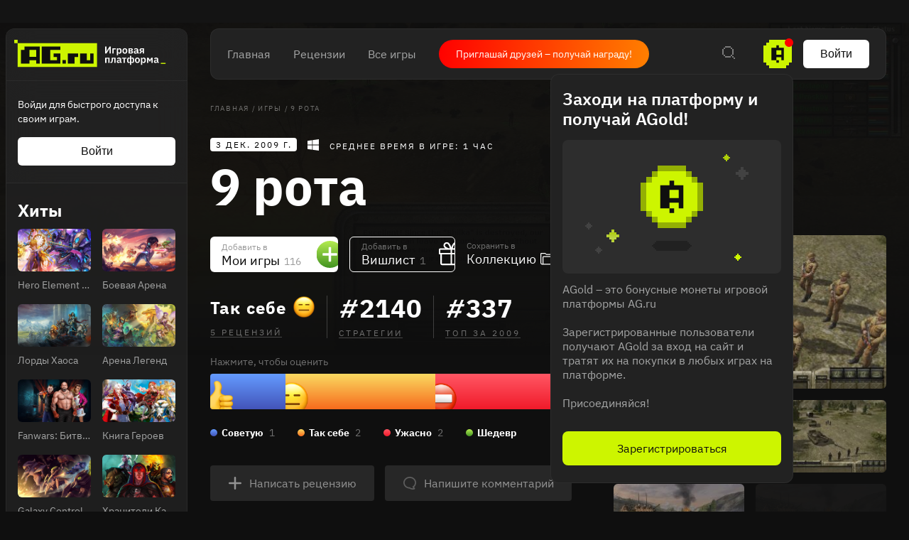

--- FILE ---
content_type: text/html; charset=utf-8
request_url: https://ag.ru/games/9th-company-roots-of-terror
body_size: 106311
content:
<!DOCTYPE html>
<html lang="ru">
<head>
  <link rel="preload" href="https://cdn.ag.ru/client/css/main.406b90c01b74.css" as="style"><link rel="preload" href="https://cdn.ag.ru/client/css/app/pages/games-routes/games-routes.76.7114329b0e64.css" as="style">
  <meta data-rh="true" charset="utf-8"/><meta data-rh="true" name="viewport" content="width=device-width, height=device-height, viewport-fit=cover, initial-scale=1.0, user-scalable=no, maximum-scale=1.0, minimum-scale=1"/><meta data-rh="true" name="google-site-verification" content="PTkW3GHOFVTwgr8Po9NjvmpadMNqy5CbJi2KTlU2k-o"/><meta data-rh="true" name="yandex-verification" content="0a0e215dcedd73d9"/><meta data-rh="true" name="HandheldFriendly" content="True"/><meta data-rh="true" name="msapplication-config" content="https://cdn.ag.ru/ru/browserconfig.xml?v=4"/><meta data-rh="true" name="theme-color" content="#151515"/><meta data-rh="true" name="msapplication-navbutton-color" content="#151515"/><meta data-rh="true" property="og:type" content="website"/><meta data-rh="true" property="og:url" content="https://ag.ru/games/9th-company-roots-of-terror"/><meta data-rh="true" property="twitter:card" content="summary_large_image"/><meta data-rh="true" name="application-name" content=" "/><meta data-rh="true" name="msapplication-TileColor" content="#FFFFFF"/><meta data-rh="true" name="msapplication-TileImage" content="https://cdn.ag.ru/ru/mstile-144x144.png?v=4"/><meta data-rh="true" name="msapplication-square70x70logo" content="https://cdn.ag.ru/ru/mstile-70x70.png?v=4"/><meta data-rh="true" name="msapplication-square150x150logo" content="https://cdn.ag.ru/ru/mstile-150x150.png?v=4"/><meta data-rh="true" name="msapplication-wide310x150logo" content="https://cdn.ag.ru/ru/mstile-310x150.png?v=4"/><meta data-rh="true" name="msapplication-square310x310logo" content="https://cdn.ag.ru/ru/mstile-310x310.png?v=4"/><meta data-rh="true" property="og:title" content="9 рота вся информация об игре, читы, дата выхода, системные требования, купить игру 9 рота"/><meta data-rh="true" property="twitter:title" content="9 рота вся информация об игре, читы, дата выхода, системные требования, купить игру 9 рота"/><meta data-rh="true" name="description" content="Вся информация об игре 9 рота: дата выхода на PC читы, патчи и дополнения, рецензии, системные требования, видео, фото"/><meta data-rh="true" property="og:description" content="Вся информация об игре 9 рота: дата выхода на PC читы, патчи и дополнения, рецензии, системные требования, видео, фото"/><meta data-rh="true" property="twitter:description" content="Вся информация об игре 9 рота: дата выхода на PC читы, патчи и дополнения, рецензии, системные требования, видео, фото"/><meta data-rh="true" name="keywords" content=""/><meta data-rh="true" property="og:image" content="https://cdn.ag.ru/media/screenshots/951/95112571d336b14b4cc216fa9e8e5322.jpg"/><meta data-rh="true" property="twitter:image" content="https://cdn.ag.ru/media/screenshots/951/95112571d336b14b4cc216fa9e8e5322.jpg"/><title data-rh="true">9 рота вся информация об игре, читы, дата выхода, системные требования, купить игру 9 рота</title><link data-rh="true" rel="image_src" href="https://cdn.ag.ru/ru/share-vk.png?v=4"/><link data-rh="true" rel="icon" href="https://cdn.ag.ru/ru/favicon-16x16.png?v=4" sizes="16x16" type="image/png"/><link data-rh="true" rel="icon" href="https://cdn.ag.ru/ru/favicon-32x32.png?v=4" sizes="32x32" type="image/png"/><link data-rh="true" rel="icon" href="https://cdn.ag.ru/ru/favicon-96x96.png?v=4" sizes="96x96" type="image/png"/><link data-rh="true" rel="icon" href="https://cdn.ag.ru/ru/favicon-128x128.png?v=4" sizes="128x128" type="image/png"/><link data-rh="true" rel="icon" href="https://cdn.ag.ru/ru/favicon-196x196.png?v=4" sizes="196x196" type="image/png"/><link data-rh="true" rel="image_src" href="https://cdn.ag.ru/media/screenshots/951/95112571d336b14b4cc216fa9e8e5322.jpg"/><link data-rh="true" rel="canonical" href="https://ag.ru/games/9th-company-roots-of-terror"/><link data-rh="true" rel="shortcut icon" href="/favicon.ico"/><link data-rh="true" rel="manifest" href="https://cdn.ag.ru/ru/manifest.json?v=4"/><link data-rh="true" rel="apple-touch-icon" href="https://cdn.ag.ru/ru/apple-touch-icon-57x57.png?v=4" sizes="57x57" type="image/png"/><link data-rh="true" rel="apple-touch-icon" href="https://cdn.ag.ru/ru/apple-touch-icon-60x60.png?v=4" sizes="60x60" type="image/png"/><link data-rh="true" rel="apple-touch-icon" href="https://cdn.ag.ru/ru/apple-touch-icon-72x72.png?v=4" sizes="72x72" type="image/png"/><link data-rh="true" rel="apple-touch-icon" href="https://cdn.ag.ru/ru/apple-touch-icon-76x76.png?v=4" sizes="76x76" type="image/png"/><link data-rh="true" rel="apple-touch-icon" href="https://cdn.ag.ru/ru/apple-touch-icon-114x114.png?v=4" sizes="114x114" type="image/png"/><link data-rh="true" rel="apple-touch-icon" href="https://cdn.ag.ru/ru/apple-touch-icon-120x120.png?v=4" sizes="120x120" type="image/png"/><link data-rh="true" rel="apple-touch-icon" href="https://cdn.ag.ru/ru/apple-touch-icon-144x144.png?v=4" sizes="144x144" type="image/png"/><link data-rh="true" rel="apple-touch-icon" href="https://cdn.ag.ru/ru/apple-touch-icon-152x152.png?v=4" sizes="152x152" type="image/png"/><link data-rh="true" rel="apple-touch-icon" href="https://cdn.ag.ru/ru/apple-touch-icon.png?v=4"/><script data-rh="true" type="text/javascript">
  (function (d, w, c) {
    (w[c] = w[c] || []).push(function() {
        try {
            w.yaCounter = new Ya.Metrika({
                id:19893820,
                clickmap:true,
                trackLinks:true,
                accurateTrackBounce:true,
                webvisor:true
            });
        } catch(e) { }
    });

    var n = d.getElementsByTagName("script")[0],
        s = d.createElement("script"),
        f = function () { n.parentNode.insertBefore(s, n); };
    s.type = "text/javascript";
    s.async = true;
    s.src = "https://mc.yandex.ru/metrika/watch.js";

    if (w.opera == "[object Opera]") {
        d.addEventListener("DOMContentLoaded", f, false);
    } else { f(); }
  })(document, window, "yandex_metrika_callbacks");
  </script><script data-rh="true" type="text/javascript">
      window.ga=window.ga||function(){(ga.q=ga.q||[]).push(arguments)};ga.l=+new Date;
      ga('create', 'UA-309899-4', 'auto');
      ga('send', 'pageview');
    </script><script data-rh="true" src="https://yastatic.net/pcode/adfox/loader.js" crossOrigin="anonymous"></script><script data-rh="true" async="true" defer="true" src="https://static.xsolla.com/embed/paystation/1.2.6/widget.min.js"></script><script data-rh="true" async="true" defer="true" src="https://yookassa.ru/checkout-widget/v1/checkout-widget.js"></script><script data-rh="true" >window.dataLayer = window.dataLayer || []; function gtag(){dataLayer.push(arguments);} gtag('js', new Date()); gtag('config', 'G-KLSSZNB8FM');</script><script data-rh="true" >(function(e, x, pe, r, i, me, nt){
e[i]=e[i]||function(){(e[i].a=e[i].a||[]).push(arguments)},
me=x.createElement(pe),me.async=1,me.src=r,nt=x.getElementsByTagName(pe)[0],nt.parentNode.insertBefore(me,nt)})
(window, document, 'script', 'https://abt.s3.yandex.net/expjs/latest/exp.js', 'ymab');
ymab('metrika.19893820', 'init'/*, {clientFeatures}, {callback}*/);</script>
  <link rel='stylesheet' href='https://cdn.ag.ru/client/css/main.406b90c01b74.css' />
<link rel='stylesheet' href='https://cdn.ag.ru/client/css/app/pages/games-routes/games-routes.76.7114329b0e64.css' />
  
</head>
<body class="">
  
  <div id="portals"></div>
  <div id="root"><div class="app locale-ru"><div class="app-content"><aside class="sidebar" style="visibility:hidden"><div class="sidebar__root hide-scroll"><header class="sidebar__header"><a href="/"><div class="logo"></div></a></header><div class="sidebar__section sidebar__section--login"><p class="sidebar__section-text">Войди для быстрого доступа к своим играм.</p><button class="sidebar__section-login" type="button">Войти</button></div><div class="header-menu__section"><strong class="header-menu__title">Релизы</strong><div class="header-menu__section-children"><a class="header-menu__section-child" href="/discover/last-30-days"><span class="SVGInline"><svg class="SVGInline-svg" width="22" height="20" viewBox="0 0 22 20" fill="none" xmlns="http://www.w3.org/2000/svg"><path fill-rule="evenodd" clip-rule="evenodd" d="M20 0H2v2H0v16h2v2h18v-2h2V2h-2V0zm0 2v16H2V2h18zM6 5v4h2V5H6zm0 10v-4h2v4H6zm8-10v4h2V5h-2zm0 10v-4h2v4h-2z" fill="currentColor"/></svg></span>За 30 дней</a><a class="header-menu__section-child" href="/discover/this-week"><span class="SVGInline"><svg class="SVGInline-svg" width="22" height="20" viewBox="0 0 22 20" fill="none" xmlns="http://www.w3.org/2000/svg"><path fill-rule="evenodd" clip-rule="evenodd" d="M20 0H2v2H0v16h2v2h18v-2h2V2h-2V0zm0 2v16H2V2h18zM6 5v10h2V5H6zm8 10V5h2v10h-2z" fill="currentColor"/></svg></span>Эта неделя</a><a class="header-menu__section-child" href="/discover/next-week"><span class="SVGInline"><svg class="SVGInline-svg" width="22" height="20" viewBox="0 0 22 20" fill="none" xmlns="http://www.w3.org/2000/svg"><path fill-rule="evenodd" clip-rule="evenodd" d="M2 0h18v2H2V0zm0 18H0V2h2v16zm18 0v2H2v-2h18zm0 0h2V2h-2v16zm-6-9v2h-2v2h-2v2h2v-2h2v-2h2V9h-2zm-2-2v2h2V7h-2zm0 0V5h-2v2h2zm-2 4H6V9h4v2z" fill="currentColor"/></svg></span>Следующая неделя</a><a class="header-menu__section-child" href="/video-game-releases"><span class="SVGInline"><svg class="SVGInline-svg" width="22" height="22" viewBox="0 0 22 22" fill="none" xmlns="http://www.w3.org/2000/svg"><path fill-rule="evenodd" clip-rule="evenodd" d="M15 0v2H7V0H5v2H2v2H0v16h2v2h18v-2h2V4h-2V2h-3V0h-2zm5 4v16H2V4h18zM5 8v2h12V8H5z" fill="currentColor"/></svg></span>Календарь</a></div></div><div class="header-menu__section"><strong class="header-menu__title">Лучшее</strong><div class="header-menu__section-children"><a class="header-menu__section-child" href="/discover/best-of-the-year"><span class="SVGInline"><svg class="SVGInline-svg" width="22" height="18" viewBox="0 0 22 18" fill="none" xmlns="http://www.w3.org/2000/svg"><path fill-rule="evenodd" clip-rule="evenodd" d="M18 2H4V0h14v2zm0 0v2h2V2h-2zM2 4V2h2v2H2zm0 0H0v4h2V4zm0 6h2v2h2v2h2v2h2v2h2v-2h2v-2h2v-2h2v-2h2V8h2V4h-2v4h-2v2h-2v2h-2v2h-2v2h-2v-2H8v-2H6v-2H4V8H2v2z" fill="currentColor"/></svg></span>За 2024 г.</a><a class="header-menu__section-child" href="/discover/popular-in-2023"><span class="SVGInline"><svg class="SVGInline-svg" width="14" height="16" viewBox="0 0 14 16" fill="none" xmlns="http://www.w3.org/2000/svg"><path fill-rule="evenodd" clip-rule="evenodd" d="M12 16h2V0h-2v16zm-6 0h2V6H6v10zm-4 0H0v-4h2v4z" fill="currentColor"/></svg></span>За 2023 г.</a><a class="header-menu__section-child" href="/discover/all-time-top"><span class="SVGInline"><svg class="SVGInline-svg" width="22" height="20" viewBox="0 0 22 20" fill="none" xmlns="http://www.w3.org/2000/svg"><path fill-rule="evenodd" clip-rule="evenodd" d="M12 2h-2V0h2v2zm2 2V2h-2v2h2zm2 2V4h-2v2h2zm4 12V8h-4V6h4V4h2v14h-2zM2 18v2h18v-2H2zM6 6v2H2v10H0V4h2v2h4zm2-2V2h2v2H8zm0 0H6v2h2V4z" fill="currentColor"/></svg></span>Топ 250</a></div></div><div class="header-menu__section"><a href="/games/browse" class="header-menu__title">Каталог</a><div class="header-menu__section-children"><a class="header-menu__section-child" href="/platforms"><span class="SVGInline"><svg class="SVGInline-svg" width="20" height="20" viewBox="0 0 20 20" fill="none" xmlns="http://www.w3.org/2000/svg"><path fill-rule="evenodd" clip-rule="evenodd" d="M8 0h4v2H8V0zm0 6H6V2h2v4zm4 0v2H8V6h4zm0 0h2V2h-2v4zm-3 4h2v2H9v-2zm-7 4h16v2H2v-2zm0 4H0v-2h2v2zm16 0h2v-2h-2v2zm0 0H2v2h16v-2z" fill="currentColor"/></svg></span>Платформы</a><a class="header-menu__section-child" href="/stores"><span class="SVGInline"><svg class="SVGInline-svg" width="16" height="22" viewBox="0 0 16 22" fill="none" xmlns="http://www.w3.org/2000/svg"><path fill-rule="evenodd" clip-rule="evenodd" d="M6 0h4v2H6V0zM4 4V2h2v2H4zM2 6V4h2v2H2zm0 14V6H0v14h2zm12 0v2H2v-2h12zm0-14h2v14h-2V6zm-2-2h2v2h-2V4zm0 0V2h-2v2h2zM7 8V6h2v2H7z" fill="currentColor"/></svg></span>Магазины</a><a class="header-menu__section-child" href="/collections/popular"><span class="SVGInline"><svg class="SVGInline-svg" width="18" height="18" viewBox="0 0 18 18" fill="none" xmlns="http://www.w3.org/2000/svg"><path fill-rule="evenodd" clip-rule="evenodd" d="M2 0h4v2H2V0zm0 6H0V2h2v4zm4 0v2H2V6h4zm0 0h2V2H6v4zm6 0h4v2h-4V6zm0-4v4h-2V2h2zm0 0h4v4h2V2h-2V0h-4v2zM2 16h4v2H2v-2zm0-4v4H0v-4h2zm0 0h4v4h2v-4H6v-2H2v2zm10 4h4v2h-4v-2zm0-4v4h-2v-4h2zm0 0v-2h4v2h-4zm4 0v4h2v-4h-2z" fill="currentColor"/></svg></span>Коллекции</a><a class="header-menu__section-child" href="/reviews"><span class="SVGInline"><svg class="SVGInline-svg" width="18" height="12" viewBox="0 0 18 12" fill="none" xmlns="http://www.w3.org/2000/svg"><path fill-rule="evenodd" clip-rule="evenodd" d="M0 0h18v2H0V0zm0 5h18v2H0V5zm10 5H0v2h10v-2z" fill="currentColor"/></svg></span>Рецензии</a><div class="header-menu__section-child" role="button" tabindex="0"><span class="SVGInline"><svg class="SVGInline-svg" width="18" height="4" viewBox="0 0 18 4" fill="none" xmlns="http://www.w3.org/2000/svg"><path fill-rule="evenodd" clip-rule="evenodd" d="M4 4V0H0v4h4zm7-4v4H7V0h4zm7 0v4h-4V0h4z" fill="#FEFFFF" fill-opacity=".4"/></svg></span>Ещё</div></div></div><div class="header-menu__section"><a class="header-menu__title" href="/platforms">Платформы</a><div class="header-menu__section-children"><a href="/games/pc" class="header-menu__section-child">PC</a><a href="/games/playstation4" class="header-menu__section-child">PlayStation 4</a><a href="/games/xbox-one" class="header-menu__section-child">Xbox One</a><a href="/games/nintendo-switch" class="header-menu__section-child">Nintendo Switch</a><a href="/games/ios" class="header-menu__section-child">IOS</a><a href="/games/android" class="header-menu__section-child">Android</a></div></div><div class="header-menu__section"><a class="header-menu__title" href="/genres">Жанры</a><div class="header-menu__section-children"><a href="/games/action" class="header-menu__section-child"><span class="SVGInline"><svg class="SVGInline-svg" width="22" height="22" viewBox="0 0 22 22" fill="none" xmlns="http://www.w3.org/2000/svg"><path fill-rule="evenodd" clip-rule="evenodd" d="M10 0h2v4h-2V0zM8 6V4h2v2H8zM6 8h2V6H6v2zm-2 2h2V8H4v2zm0 2v-2H0v2h4zm2 2v-2H4v2h2zm2 2v-2H6v2h2zm2 2v-2H8v2h2zm2 0h-2v4h2v-4zm2-2h-2v2h2v-2zm2-2h-2v2h2v-2zm2-2h-2v2h2v-2zm0-2v2h4v-2h-4zm-2-2v2h2V8h-2zm-2-2h-2V4h2v2zm0 0v2h2V6h-2zm6-4h-2v2h2V2zM2 2h2v2H2V2zm2 16H2v2h2v-2zm14 0h2v2h-2v-2zm-6-8h-2v2h2v-2z" fill="currentColor"/></svg></span>Экшены</a><a href="/games/strategy" class="header-menu__section-child"><span class="SVGInline"><svg class="SVGInline-svg" width="22" height="22" viewBox="0 0 22 22" fill="none" xmlns="http://www.w3.org/2000/svg"><path fill-rule="evenodd" clip-rule="evenodd" d="M2 0h2v2H2V0zm0 4H0V2h2v2zm2 0v2H2V4h2zm0 0h2V2H4v2zm10 0h2v2h2V4h-2V2h-2v2zm0 0v2h-2V4h2zM8 18H6v-2H4V8H2v8h2v2h2v2h2v-2zm2-2H8v2h2v-2h2V6h-2v10zm10 0h-2v2h-2v2h2v2h2v-2h2v-2h-2v-2zm0 2v2h-2v-2h2zm0-12h-2v8h2V6z" fill="currentColor"/></svg></span>Стратегии</a><a href="/games/role-playing-games-rpg" class="header-menu__section-child"><span class="SVGInline"><svg class="SVGInline-svg" width="20" height="20" viewBox="0 0 20 20" fill="none" xmlns="http://www.w3.org/2000/svg"><path fill-rule="evenodd" clip-rule="evenodd" d="M20 2V0h-6v2h-2v2h-2v2H8v2H6v2H4v2H2v-2H0v2h2v2h2v2H2v2H0v2h2v-2h2v-2h2v2h2v2h2v-2H8v-2h2v-2h2v-2h2v-2h2V8h2V6h2V2zm-2 0v4h-2v2h-2v2h-2v2h-2v2H8v2H6v-2H4v-2h2v-2h2V8h2V6h2V4h2V2h4z" fill="currentColor"/></svg></span>Ролевые</a><a href="/games/shooter" class="header-menu__section-child"><span class="SVGInline"><svg class="SVGInline-svg" width="24" height="24" viewBox="0 0 24 24" fill="none" xmlns="http://www.w3.org/2000/svg"><path fill-rule="evenodd" clip-rule="evenodd" d="M11 0v4H8v2H6v2H4v3H0v2h4v3h2v2h2v2h3v4h2v-4h3v-2h2v-2h2v-3h4v-2h-4V8h-2V6h-2V4h-3V0h-2zm5 6v2h2v8h-2v2H8v-2H6V8h2V6h8zm-5 9v-2h2v2h-2zm2-4h2v2h-2v-2zm-2 0V9h2v2h-2zm0 0H9v2h2v-2z" fill="currentColor"/></svg></span>Шутеры</a><div class="header-menu__section-child" role="button" tabindex="0"><span class="SVGInline"><svg class="SVGInline-svg" width="18" height="4" viewBox="0 0 18 4" fill="none" xmlns="http://www.w3.org/2000/svg"><path fill-rule="evenodd" clip-rule="evenodd" d="M4 4V0H0v4h4zm7-4v4H7V0h4zm7 0v4h-4V0h4z" fill="#FEFFFF" fill-opacity=".4"/></svg></span>Ещё</div></div></div><div class="header-menu__section header-menu__section--sitemap"><a class="header-menu__section-child" href="/html-sitemap"><span class="SVGInline"><svg class="SVGInline-svg" width="22" height="20" viewBox="0 0 22 20" fill="none" xmlns="http://www.w3.org/2000/svg"><path fill-rule="evenodd" clip-rule="evenodd" d="M20 0H2v2H0v16h2v2h18v-2h2V2h-2V0zM8 6h12V2H8v4zm0 2v10h12V8H8zM6 18V2H2v16h4z" fill="#FEFFFF" fill-opacity=".2"/></svg></span>Карта сайта</a></div></div></aside><div class="app-content__body"><div style="display:none"><div itemscope="" itemType="http://schema.org/VideoGame" class="page game"><div class="page__content-wrap-centerer"><div class="page__content-wrap with-sidebar"><div class="page__content-before"><header class="header"><div class="header__main"><nav class="header__main-nav"><a class="" href="/">Главная</a><a class="" href="/reviews">Рецензии</a><a class="" href="/games">Все игры</a></nav><a href="https://t.me/agru_gameplatform/1744" target="_blank" rel="noopener noreferer nofollow" class="game-social-links game-social-links--header game-social-links--with-text-link"><span class="game-social-links__text">Приглашай друзей – получай награду!</span></a><div class="header__main-column"><div class="header__main-search"><div class="header__search-unhider"><span class="SVGInline"><svg class="SVGInline-svg" width="18" height="18" viewBox="0 0 18 18" fill="none" xmlns="http://www.w3.org/2000/svg"><path fill-rule="evenodd" clip-rule="evenodd" d="M12 0v2H4V0h8zM2 4V2h2v2H2zm0 8H0V4h2v8zm2 2H2v-2h2v2zm8 0v2H4v-2h8zm2-2h-2v2h2v2h2v2h2v-2h-2v-2h-2v-2zm0-8h2v8h-2V4zm0 0V2h-2v2h2z" fill="currentColor"/></svg></span></div><div class="header__search header__search--from-header"><input type="text" value="" name="search" placeholder="Поиск.."/><span class="SVGInline header__search-x"><svg class="SVGInline-svg header__search-x-svg" width="14" height="14" viewBox="0 0 14 14" fill="none" xmlns="http://www.w3.org/2000/svg"><path fill-rule="evenodd" clip-rule="evenodd" d="M12 0h2v2h-2V0zm-2 4V2h2v2h-2zM8 6V4h2v2H8zm0 2V6H6V4H4V2H2V0H0v2h2v2h2v2h2v2H4v2H2v2H0v2h2v-2h2v-2h2V8h2zm2 2H8V8h2v2zm2 2h-2v-2h2v2zm0 0h2v2h-2v-2z" fill="currentColor"/></svg></span><span class="SVGInline header__search-search"><svg class="SVGInline-svg header__search-search-svg" width="18" height="18" viewBox="0 0 18 18" fill="none" xmlns="http://www.w3.org/2000/svg"><path fill-rule="evenodd" clip-rule="evenodd" d="M12 0v2H4V0h8zM2 4V2h2v2H2zm0 8H0V4h2v8zm2 2H2v-2h2v2zm8 0v2H4v-2h8zm2-2h-2v2h2v2h2v2h2v-2h-2v-2h-2v-2zm0-8h2v8h-2V4zm0 0V2h-2v2h2z" fill="currentColor"/></svg></span></div></div><div class="header__main-coin"><div class="header-coin" role="button" tabindex="0"><div class="coin-balance"><div class="coin-balance__icon"><span class="SVGInline"><svg class="SVGInline-svg" width="40" height="40" viewBox="0 0 40 40" fill="none" xmlns="http://www.w3.org/2000/svg"><path fill-rule="evenodd" clip-rule="evenodd" d="M8 0h24v4h4v4h4v24h-4v4h-4v4H8v-4H4v-4H0V8h4V4h4V0z" fill="#CDF500"/><path fill-rule="evenodd" clip-rule="evenodd" d="M21.75 7.75v3.5h7v17.5h-3.5v-4.375h-7v4.375h-7v-17.5h7v-3.5h3.5zm-3.5 21h3.5v3.5h-3.5v-3.5zm0-14v6.125h7V14.75h-7z" fill="#0F0F0F"/></svg></span></div><span class="coin-balance__amount">0</span></div></div></div><button class="header__main-auth" type="button">Войти</button></div></div></header><main class="page__content"><div class="game__content-wrap"><div class="breadcrumbs"><ol class="breadcrumbs__list" itemscope="" itemType="http://schema.org/BreadcrumbList"><li class="breadcrumbs__item" itemProp="itemListElement" itemscope="" itemType="http://schema.org/ListItem"><a class="breadcrumbs__link" itemProp="item" href="/"><span class="breadcrumbs__name" itemProp="name">Главная</span></a><meta itemProp="position" content="1"/><span class="breadcrumbs__separator">/</span></li><li class="breadcrumbs__item" itemProp="itemListElement" itemscope="" itemType="http://schema.org/ListItem"><a class="breadcrumbs__link" itemProp="item" href="/games"><span class="breadcrumbs__name" itemProp="name">Игры</span></a><meta itemProp="position" content="2"/><span class="breadcrumbs__separator">/</span></li><li class="breadcrumbs__item"><span class="breadcrumbs__name" itemProp="name">9 рота</span></li></ol></div><div class="game__head"><div class="game__head-meta"><div class="platforms platforms_big"><div class="platforms__platform platforms__platform_big platforms__platform_pc"></div></div><div class="game__meta-playtime">Среднее время в игре: 1 час</div></div><div class="game__heading-section"><h1 itemProp="name" class="heading heading_1 game__title">9 рота</h1></div></div><div class="game-content-columns"><div><div><meta itemProp="image" content="https://cdn.ag.ru/media/screenshots/951/95112571d336b14b4cc216fa9e8e5322.jpg"/><meta itemProp="applicationCategory" content="Game"/><meta itemProp="url" content="https://ag.ru/games/9th-company-roots-of-terror"/><meta itemProp="discussionUrl" content="https://ag.ru/games/9th-company-roots-of-terror/reviews"/><div itemProp="aggregateRating" itemscope="" itemType="http://schema.org/AggregateRating"><meta itemProp="author" content="RAWG"/><meta itemProp="worstRating" content="2"/><meta itemProp="bestRating" content="5"/><meta itemProp="ratingValue" content="3"/><meta itemProp="ratingCount" content="4"/><meta itemProp="reviewCount" content="1"/></div></div><div class="game-buttons-new game__buttons"><div class="dropdown dropdown_card game-card-buttons__dropdown" id="dropdown-container"><div class="dropdown__button" role="button" tabindex="0"></div></div><div class="dropdown dropdown_card game-card-buttons__dropdown" id="dropdown-container"><div class="dropdown__button" role="button" tabindex="0"></div></div><div class="btn-add-game btn-add-game_inactive" role="button" tabindex="0"><div class="btn-add-game__content"><div class="btn-add-game__text"><div class="btn-add-game__subtitle">Добавить в</div><div class="btn-add-game__title">Мои игры<div class="btn-add-game__title__counter">116</div></div></div><div class="btn-add-game__icon-container"><div class="btn-add-game__icon btn-add-game__icon-plus"></div></div></div></div><div class="btn-wishlist btn-wishlist_inactive" role="button" tabindex="0"><div class="btn-wishlist__text"><div class="btn-wishlist__subtitle">Добавить в</div><div class="btn-wishlist__title">Вишлист <span class="btn-wishlist__title__counter">1</span></div></div><div class="btn-wishlist__icon btn-wishlist__icon-plus"></div></div><div class="dropdown dropdown_card game-card-buttons__dropdown" id="dropdown-container"><div class="dropdown__button" role="button" tabindex="0"></div></div><div class="btn-collection btn-collection_inactive" role="button" tabindex="0"><div class="btn-collection__text"><div class="btn-collection__subtitle">Сохранить в</div><div class="btn-collection__title">Коллекцию</div></div><div class="btn-collection__icon btn-collection__icon-add"></div></div></div><div class="rating-chart "><div class="rating-chart__chart rating-chart__chart_rating"><div class="rating rating_text rating_meh rating-chart__rating" title="meh" role="button" tabindex="0"><div class="rating__text">Так себе</div></div><div class="rating-chart__bottom"><a class="rating-chart__bottom-link">5 рецензий</a></div></div><div class="rating-chart__chart"><div class="rating-chart__number"><span class="rating-chart__number-icon">#</span>2140</div><div class="rating-chart__bottom"><a href="/games/strategy" class="rating-chart__bottom-link">Стратегии</a></div></div><div class="rating-chart__chart"><div class="rating-chart__number"><span class="rating-chart__number-icon">#</span>337</div><div class="rating-chart__bottom"><a href="/games/2009" class="rating-chart__bottom-link">Топ за 2009</a></div></div></div><p class="game-rating-distribution__click-to-rate">Нажмите, чтобы оценить</p><div class="rating-distribution game-rating-distribution"><div class="rating-distribution__stat"><div class="rating-distribution__stat-item rating-distribution__stat-item_recommended" style="width:106px" role="button" tabindex="0"><div class="rating rating_emoji rating_recommended rating-distribution__stat-item-icon" title="recommended" role="button" tabindex="0"></div></div><div class="rating-distribution__stat-item rating-distribution__stat-item_meh" style="width:211px" role="button" tabindex="0"><div class="rating rating_emoji rating_meh rating-distribution__stat-item-icon" title="meh" role="button" tabindex="0"></div></div><div class="rating-distribution__stat-item rating-distribution__stat-item_skip" style="width:211px" role="button" tabindex="0"><div class="rating rating_emoji rating_skip rating-distribution__stat-item-icon" title="skip" role="button" tabindex="0"></div></div></div><div class="rating-distribution__meta"><div class="rating-distribution__labels"><div class="rating-distribution__label" role="button" tabindex="0"><div class="rating-distribution__label-icon rating-distribution__label-icon_recommended"></div><div class="rating rating_text rating_recommended rating-distribution__label-rating" title="recommended" role="button" tabindex="0"><div class="rating__text">Советую</div></div><div class="rating-distribution__label-count">1</div></div><div class="rating-distribution__label" role="button" tabindex="0"><div class="rating-distribution__label-icon rating-distribution__label-icon_meh"></div><div class="rating rating_text rating_meh rating-distribution__label-rating" title="meh" role="button" tabindex="0"><div class="rating__text">Так себе</div></div><div class="rating-distribution__label-count">2</div></div><div class="rating-distribution__label" role="button" tabindex="0"><div class="rating-distribution__label-icon rating-distribution__label-icon_skip"></div><div class="rating rating_text rating_skip rating-distribution__label-rating" title="skip" role="button" tabindex="0"><div class="rating__text">Ужасно</div></div><div class="rating-distribution__label-count">2</div></div><div class="rating-distribution__label rating-distribution__label_disabled"><div class="rating-distribution__label-icon rating-distribution__label-icon_exceptional"></div><div class="rating rating_text rating_exceptional rating-distribution__label-rating" title="exceptional" role="button" tabindex="0"><div class="rating__text">Шедевр</div></div></div></div></div></div><div class="game__owners"><a class="game__ratings-review-button" rel="nofollow" href="/reviews/create?game=%7B%22id%22%3A21745%2C%22name%22%3A%229%20%D1%80%D0%BE%D1%82%D0%B0%22%2C%22slug%22%3A%229th-company-roots-of-terror%22%7D&amp;redirect=true"><span class="SVGInline game__ratings-review-button__icon"><svg class="SVGInline-svg game__ratings-review-button__icon-svg" xmlns="http://www.w3.org/2000/svg" width="20" height="20" viewBox="0 0 20 20"><path fill-rule="evenodd" d="M8.714 11.286H2.286a1.286 1.286 0 010-2.572h6.428V2.286a1.286 1.286 0 012.572 0v6.428h6.428a1.286 1.286 0 010 2.572h-6.428v6.428a1.286 1.286 0 01-2.572 0v-6.428z"/></svg></span>Написать рецензию</a><a class="game__ratings-review-button" rel="nofollow" href="/posts/create?game=%7B%22id%22%3A21745%2C%22name%22%3A%229%20%D1%80%D0%BE%D1%82%D0%B0%22%2C%22slug%22%3A%229th-company-roots-of-terror%22%7D"><span class="SVGInline game__ratings-review-button__icon"><svg class="SVGInline-svg game__ratings-review-button__icon-svg" xmlns="http://www.w3.org/2000/svg" width="20" height="20" viewBox="0 0 20 20"><path fill="#FFF" fill-opacity=".5" fill-rule="evenodd" d="M10 2.807c-3.984 0-7.225 2.93-7.225 6.531 0 3.602 3.24 6.531 7.225 6.531h.367l.26.265c.882.898 3.203 1.131 4.482 1.046l-1.492-2.135.754-.518c.096-.066.191-.135.284-.207 1.634-1.248 2.57-3.063 2.57-4.982 0-3.602-3.24-6.531-7.225-6.531M14.471 19c-1.598 0-3.61-.358-4.813-1.33C4.854 17.503 1 13.83 1 9.338 1 4.741 5.037 1 10 1s9 3.741 9 8.338c0 2.342-1.055 4.55-2.91 6.13l1.287 1.843v.288c0 .229-.08.795-.831 1.11-.422.18-1.185.291-2.075.291"/></svg></span>Напишите комментарий</a></div><div class="game__about"><div name="about"></div><h2 class="heading heading_2 game__block-title game__about-title">Рецензия</h2><div itemProp="description" class="game__about-text"><p>Почти двадцать лет минуло после
вывода войск из Афганистана, а тема
«советского Вьетнама» до сих
пор питает ожесточенные споры.
Стоило ли СССР лезть в пустынную
ближневосточную страну? Было ли то
намерение оккупировать суверенное
государство или помощь братскому
народу? Как получилось, что битва
гиганта и карлика завершилась
ничем? Может, прав ненавистный
многим Бондарчук и, несмотря ни
на что, «мы победили»?.. В
отличие от гоблиновской «Правды»,
«9 рота» не навязывает
игрокам чужое мнение и не отвечает
на скользкие вопросы. Была война, в
ней участвовали тысячи людей,
которые сейчас живут среди нас, —
это факт.</p>
<h2>Тактическая рота</h2>
<p>Фильм «9 рота» вольно
пересказывал реальные события, а
игра «9 рота» вольно
пересказывает фильм. Лишь знакомые
герои да несколько миссий, включая
знаменитый поход за спичками,
напоминают о том, что «Леста»
работала на основе лицензии. Такой
подход позволил значительно
расширить временные рамки, показав
нам подвиги Дыгало и Хохла, но у
медали есть и оборотная сторона. На
качественный сюжет сил не хватило,
в итоге мы имеем десять интересных
и, увы, не связанных между собой
уровней. Мало? Путь от «учебки»
до высоты 3234 грозит растянуться на
неделю. Даже на нормальной
сложности приходится раз за разом
переигрывать отдельные эпизоды,
стараясь уменьшить потери («прокачанные»
ветераны помогают в последующих
заданиях).</p>
<p>Виртуальная война начинается с
укомплектования ударной группы.
Нам предлагают оптимальный вариант,
однако не запрещают подстроить все
под себя: поменять оружие (АКС-74,
легкий АКС-74У, ПК и СВД), раздать
гранатометы, аптечки, миноискатели
и, самое главное, назначить радиста,
без которого невозможен вызов
огневой поддержки. Затем следует
короткий брифинг, украшенный
красочной видеонарезкой
загрузочный экран, и вот мы уже
любуемся на трехмерные афганские
перевалы. «Мы» — это взвод
храбрых десантников и один-два
бронетранспортера. Строительства
нет, экономики тоже, зато есть
приказ и бесчисленные толпы жадных
до крови душманов.</p>
<p>Рассчитываете привычным жестом
выделить всех и отправить куда
подальше? «9 рота» не
прощает подобной халтуры,
заставляя беречь крошечные жизни
юнитов. Сколько ждать подкрепления?
Придет ли оно вообще? Кто знает.
Врагов всегда больше, и не
исключено, что глупые ошибки в
первые минуты боя приведут к
поражению. Задачи миссий банальны (захватить
мост и отбить контратаку,
освободить пленных, отрезать пути
отступления и «зачистить»
район, защитить автоколонну) — в
жанре военных RTS трудно придумать
что-то новое. Расстраивает
бросающаяся в глаза
малобюджетность. В России никто не
претендует на лавры Company of Heroes;
зрелищные, грамотно
срежиссированные ролики заменила
неуклюжая летающая камера и
молчаливые окошки с текстом.</p>
<p>Впрочем, «9 роту»
убивает не отсутствие
голливудского пафоса и дорогих
актеров озвучки, а чудовищный
микроменеджмент. У одного бойца
закончились боеприпасы (можно
попросить пару магазинов у соседа,
сбегать к общему ящику или
порыскать на предмет трофеев),
второго срочно надо подлечить,
третьему помочь бросить гранату…
Самостоятельность подчиненных
урезана до минимума. Когда под
нашим началом три десятка таких «леммингов»,
игра превращается в работу.
Необходимость лично руководить
каждым поворотом колеса танка или
БТР, уворачиваясь от проносящихся
над башней «ракет», настроения
не улучшает. Прямое управление было
бы удобнее.</p>
<p>Другое решение проблемы — заранее
«нарезать» неконтролируемую
ораву на аккуратные отделения.
Пулеметчик, снайпер, гранатометчик,
санитар и два-три автоматчика —
коллективный портрет идеального
отряда не слишком оригинален, так
почему же рутиной вынуждены
заниматься мы, а не разработчики?
Где сержанты, офицеры и «мораль»,
пусть в упрощенно-зачаточном
варианте из Company of Heroes?
Интерфейсу победа совершенно
безразлична. Значки над головами
могли бы облегчить жизнь, но куда
там! Поиск ближайшего медика,
способного оживить смертельно
раненого, — «увлекательная»
мини-игра, доводящая до исступления.
Это далеко не последний пункт в
длинном списке. Нет боевой
статистики, не указаны ТТХ оружия (многие
ли знают, в чем отличие РГД-5 от Ф-1?),
техника не ездит группами, у танков
не открываются люки…</p>
<h2>«Беркуту» от «Лютика»</h2>
<p>Настоящей отдушиной стала
воздушная и артиллерийская
поддержка. Количество запросов
ограничено, зато какой эффект! Удар
батареи «Градов» ни с чем не
спутать: яркие всполохи огня,
разлетающиеся трупы и обломки,
жирный дым до небес — мощь и
внушительный радиус действия с
лихвой компенсируют низкую
точность. Враги сбились в кучу?
Штурмовики Су-25 накроют злодеев
кассетными бомбами. Ну и наиболее
универсальный и потому ценный
помощник — вертолет Ми-24. За те две
минуты, что «Крокодил» кружит
над районом, нетрудно уничтожить
целый кишлак, не говоря уже о
пулеметчике на неприступной
вершине.</p>
<p>Массовые разрушения —
единственное, что не вызывает
претензий. Техника чадит и
взрывается, с душманов слетают
тюрбаны (ассоциаций с фашистами из
«В тылу врага» не
избежать), каменистую почву
прорезают черные воронки… В редкие
мгновения затишья можно приблизить
камеру к земле и послушать
разговоры солдат про холодное пиво
и житейские радости. А вот
разглядывать кривоватые фигурки не
советую.</p>
<p>Изобретению Михаила
Калашникова стоило бы
воздвигнуть еще один
 — на сей раз виртуальный — памятник.
К «снайперке» не найти
патронов (подбирать чужие «стволы»
героям не позволяет устав),
пулеметов и гранат мало, так что
залогом победы остаются
незаменимые АК. Наверное, эта
особенность имеет некую
историческую основу; жаль, набор
тактик похудел. По ходу игры мы
сможем пострелять из минометов, АГС-17
и знаменитого «Утеса», но
переносить тяжелые орудия или
брать их с собой на задание — ни-ни!
Что Company of Heroes хорошо, то
«9 роте» — смерть.
Строить укрепления (зачастую
неуничтожимые!) тоже умеет только
дизайнер уровней. Казалось бы,
собрать кладку из валяющихся
повсюду камней — куда уж проще?
Запрещено. Надежды на ветхие домики
туземцев нет. Безопаснее лежать в
чистом поле, чем торчать на крыше
глинобитной хибарки, ожидая, когда
какой-нибудь умник разнесет ее из
РПГ.</p>
<p>Увеличение «брони» зданий —
не выход. Вместо того чтобы
ограничиться зонами, дающими
прибавку к защите (метод,
доказавший свою эффективность еще
в Close Combat), «Леста»
предпочла перенять опыт коллег из
Best Way и разбросала по карте
различные укрытия, за которыми
могут засесть бойцы. Если в отряде
пять человек — все прекрасно, однако
в «9 роте» иные
масштабы. Каждому десантнику
необходимо указать конкретное
место, проверить сектор стрельбы,
вытереть нос — автоматика не всегда
актуальна, без подсказки свыше воин-интернационалист
может «спрятаться» спиной к
наступающим. Да и самих точек не
хватает. Взять, к примеру,
невостребованные углы или
развалины, предоставляющие
идеальные условия для обороны…
опять же, не здесь. Порой приходится
долго прочесывать курсором
территорию, пытаясь понять логику,
и в конце концов положить своих
посреди дороги.</p>
<p>Битвы «пехота против пехоты»
(у моджахедов изредка встречаются
джипы с пулеметами и прочая ерунда)
требуют максимального напряжения и
внимания. Направления вражеских
атак легко предсказуемы, но
расположить бойцов на выгодных
позициях недостаточно. Серьезный
разброс пуль и непростой рельеф,
мешающий верно оценить количество
непростреливаемых зон, отдают
многое на откуп случаю. Впрочем,
высокая сложность и кажущаяся «взрослость»
не делают из «9 роты»
воргейм. Прицельная дальность
оружия сильно урезана, солдаты и
техника смущают аркадной полоской
здоровья, недруги прибегают из-за
границы насыщенной ловушками-триггерами
карты… Завершивших основную
кампанию ждет отдушина — приятная,
веселая, скоротечная танковая
миссия (помимо Т-62 тут отметились
раритетные Т-34). До фехтования
стволами не дошло, до реализма —
тоже; происходящее напоминает «классику»
ВМВ-RTS: Codename Panzers, Rush for
Berlin и т. п.</p>
<h2>Афганский синдром</h2>
<p>Тем не менее, не спешите списывать
«9 роту» со счетов.
Несмотря на специфический геймплей
и разнообразные болячки, перед нами,
пожалуй, лучшая отечественная игра
по кинолицензии и просто лучшая
игра, затрагивающая тему советско-афганского
конфликта. Любые сравнения с Company
of Heroes, World in Conflict и
другими монстрами жанра RTS явно не в
ее пользу, но что делать? «Душевные
русские игры» — вымирающий вид.
Надо отдать должное руководству
«Лесты» и «Нового Диска»:
ни один уважаемый западный
разработчик не взялся бы за такой
проект. А на официальном форуме уже
мелькают намеки на аддон. Если
авторы сумеют исправить в нем самые
раздражающие детали, чуть
подкрасят графику и добавят
мультиплеер, нишевая стратегия «для
своих» превратится в сильный и
конкурентоспособный продукт.</p></div></div><div style="margin-top:32px"><aside id=""></aside></div><div class="game__files"><h2 class="heading heading_2 game__block-title">Файлы</h2><div class="game__files__file"><a href="/games/9th-company-roots-of-terror/demos">Демо-версии</a><span class="game__files__file__counter">3</span></div><div class="game__files__file"><a href="/games/9th-company-roots-of-terror/patches">Патчи</a><span class="game__files__file__counter">1</span></div></div><div class="game__meta"><div class="game__meta-block"><div class="game__meta-title">Платформы</div><div class="game__meta-text"><meta itemProp="gamePlatform" content="PC"/><a href="/games/pc" class="game__meta-filter-link">PC</a></div></div><div class="game__meta-block"><div class="game__meta-title">Жанр</div><div class="game__meta-text"><meta itemProp="genre" content="Стратегии"/><a href="/games/strategy" class="game__meta-filter-link">Стратегии</a></div></div><div class="game__meta-block"><div class="game__meta-title">Дата выхода</div><div itemProp="datePublished" dateTime="Thu Dec 03 2009 00:00:00 GMT+0000 (Coordinated Universal Time)" class="game__meta-text">3 дек. 2009 г.</div></div><div class="game__meta-block"><div class="game__meta-title">Разработчик</div><div class="game__meta-text"><span class="hidden-link game__meta-filter-link" role="link" tabindex="0"><div itemProp="creator" itemscope="" itemType="http://schema.org/Organization"><meta itemProp="name" content="Lesta Studios"/></div>Lesta Studios</span>, <span class="hidden-link game__meta-filter-link" role="link" tabindex="0"><div itemProp="creator" itemscope="" itemType="http://schema.org/Organization"><meta itemProp="name" content="Noviy Disk"/></div>Noviy Disk</span></div></div><div class="game__meta-block"><div class="game__meta-title">Издатель</div><div class="game__meta-text"><meta itemProp="publisher" content="Strategy First"/><span class="hidden-link game__meta-filter-link" role="link" tabindex="0">Strategy First</span></div></div><div class="game__meta-block"><div class="game__meta-title">Возрастной рейтинг</div><div class="game__meta-text">Без рейтинга</div></div><div class="game__meta-block game__meta-block_wide"><div class="game__meta-title">Теги</div><div itemProp="keywords" class="game__meta-text game__meta-text_secondary"><a class="game__meta-filter-link" href="/tags/dlia-odnogo-igroka">Для одного игрока</a>, <a class="game__meta-filter-link" href="/tags/strategiia">Стратегия</a>, <a class="game__meta-filter-link" href="/tags/voina">Война</a>, <a class="game__meta-filter-link" href="/tags/strategiia-v-realnom-vremeni">Стратегия в реальном времени</a>, <a class="game__meta-filter-link" href="/tags/voennye-deistviia">Военные действия</a>, <a class="game__meta-filter-link" href="/tags/kholodnaia-voina">Холодная война</a></div></div><div class="game__meta-block game__meta-block_wide"><div class="game__meta-title">Сайт</div><div role="button" tabindex="0" class="game__meta-text"><div rel="noopener noreferrer" class="game__meta-website">http://www.strategyfirst.com/en/games/9thCompany/</div></div></div></div><div class="game__system-requirements"><div class="truncate-block"><div class="truncate-block__wrapper truncate-block__wrapper_desktop truncate-block__wrapper_phone" style="max-height:140px"><div><div class="game__system-requirement"><h2 class="heading heading_2 game__block-title game__block-title_inner">Системные требования для <span class="game__system-requirement-title">PC</span></h2><div>Pentium 4/Athlon XP 2.4 ГГц,768 Мб памяти,3D-ускоритель со 128 Мб памяти,1.5 Гб на винчестере</div><div>Pentium 4/Athlon 64 3 ГГц,2 Гб памяти,3D-ускоритель с 256 Мб памяти,1.5 Гб на винчестере</div></div></div></div><div class="truncate-block__button" role="button" tabindex="0">Больше…</div></div></div></div><div><div class="game__screenshots"><div class="game__screenshots-inner"><div class="game__screenshot" role="button" tabindex="0"><img class="responsive-image game__screenshot-image" srcSet="" src="" title="Cкриншот 9 рота, изображение № 207422" alt="Cкриншот 9 рота, изображение № 207422 - RAWG"/></div><div class="game__screenshots-list"><div class="game__screenshots-item" role="button" tabindex="0"><img class="responsive-image game__screenshot-image" srcSet="" src="" title="Cкриншот 9 рота, изображение № 207423" alt="Cкриншот 9 рота, изображение № 207423 - RAWG"/></div><div class="game__screenshots-item" role="button" tabindex="0"><img class="responsive-image game__screenshot-image" srcSet="" src="" title="Cкриншот 9 рота, изображение № 207424" alt="Cкриншот 9 рота, изображение № 207424 - RAWG"/></div><div class="game__screenshots-item" role="button" tabindex="0"><img class="responsive-image game__screenshot-image" srcSet="" src="" title="Cкриншот 9 рота, изображение № 207425" alt="Cкриншот 9 рота, изображение № 207425 - RAWG"/></div><a href="/games/9th-company-roots-of-terror/screenshots" class="game__screenshots-item game__screenshots-all"><div class="game__screenshots-all__decor"></div><span class="SVGInline game__screenshots-icon"><svg class="SVGInline-svg game__screenshots-icon-svg" xmlns="http://www.w3.org/2000/svg" width="20" height="4" viewBox="0 0 20 4"><g fill="#FFF" fill-rule="evenodd"><circle cx="17.36" cy="2" r="2"/><circle cx="9.68" cy="2" r="2"/><circle cx="2" cy="2" r="2"/></g></svg></span>Показать всё</a></div></div></div><div class="game__availability"><h2 class="heading heading_2 game__block-title game__availability-title">Где купить</h2><div class="game__availability-inner"><div role="button" tabindex="0" class="game__availability-item">Steam<span class="SVGInline game__availability-icon steam"><svg class="SVGInline-svg game__availability-icon-svg steam-svg" xmlns="http://www.w3.org/2000/svg" width="22" height="22" viewBox="0 0 22 22"><path fill="#FFF" d="M.028 10.277a21.629 21.629 0 00-.004-.008C.399 4.535 5.148 0 10.954 0c6.048 0 10.952 4.925 10.952 11s-4.904 11-10.953 11C6.015 22 1.84 18.719.473 14.208l4.147 1.719c.21.937.85 1.76 1.795 2.155a3.034 3.034 0 003.971-1.643c.167-.406.245-.832.234-1.257l3.835-2.752.094.001c2.295 0 4.16-1.879 4.16-4.186 0-2.308-1.865-4.185-4.16-4.185-2.294 0-4.16 1.877-4.16 4.185v.054l-2.68 3.91c-.434-.02-.87.057-1.282.228a2.976 2.976 0 00-.513.272L.028 10.276v.001zm9.718 5.892a2.342 2.342 0 01-3.065 1.27 2.334 2.334 0 01-1.206-1.156l1.354.564c.88.368 1.89-.051 2.256-.935a1.74 1.74 0 00-.929-2.27l-1.4-.582a2.331 2.331 0 012.993 1.305 2.355 2.355 0 01-.003 1.804zm4.803-5.135a2.784 2.784 0 01-2.771-2.789 2.784 2.784 0 012.771-2.788 2.784 2.784 0 012.773 2.788 2.784 2.784 0 01-2.773 2.789zm-2.077-2.793c0 1.157.933 2.094 2.082 2.094 1.15 0 2.082-.937 2.082-2.094a2.09 2.09 0 00-2.082-2.096 2.09 2.09 0 00-2.082 2.096z" opacity=".4"/></svg></span></div></div></div><div style="margin-top:32px;position:sticky;top:32px;display:flex;justify-content:center"><aside id=""></aside></div></div></div><div><div style="margin-top:32px"><aside id=""></aside></div><div class="game__suggestions"><div name="suggestions"></div><h2 class="heading heading_2 game__suggestions-heading-h"><a href="/games/9th-company-roots-of-terror/suggestions" class="game__suggestions-heading-link"><span class="game__suggestions-heading">Игры как 9 рота</span></a></h2><div class="game__suggestions-games"><div><div class="load-more" id="load-more-button"><div class="discover-columns" style="grid-template-columns:repeat(2, 1fr)"><div class="game-card-medium"><div class="game-card-medium__wrapper" role="button" tabindex="0"><div class="game-card-medium__media"><a href="/games/wargame-airland-battle"><div class="game-card-medium__media-wrapper"><img alt="Wargame: Airland Battle screenshot" title="Wargame: Airland Battle screenshot"/></div></a></div><div class="game-card-medium__body"><div class="game-card-medium__data"><div class="game-card-medium__data-body"><ul class="game-card-about game-card-about_normal game-card-about_table"></ul></div></div><div class="game-card-medium__info"><div class="game-card-medium__meta"><div class="platforms platforms_medium game-card-medium__platforms"><div class="platforms__platform platforms__platform_medium platforms__platform_pc"></div><div class="platforms__platform platforms__platform_medium platforms__platform_mac"></div><div class="platforms__platform platforms__platform_medium platforms__platform_linux"></div></div><div title="Рейтинг Metacritic" class="metascore-label metascore-label_green">80</div></div><div class="heading heading_4"><a href="/games/wargame-airland-battle" class="game-card-medium__info__name">Wargame: Airland Battle<div class="rating rating_emoji rating_recommended game-card-medium__info__rating" title="recommended" role="button" tabindex="0"></div></a></div><div class="game-card-medium__info-footer"><div class="game-card-buttons"><div class="dropdown dropdown_card game-card-buttons__dropdown" id="dropdown-container"><div class="dropdown__button" role="button" tabindex="0"></div></div><div class="dropdown dropdown_card game-card-buttons__dropdown" id="dropdown-container"><div class="dropdown__button" role="button" tabindex="0"></div></div><button class="game-card-button game-card-button_add game-card-button_light" type="button"><span class="SVGInline game-card-button__icon game-card-button__icon_12 game-card-button__icon_with-offset"><svg class="SVGInline-svg game-card-button__icon-svg game-card-button__icon_12-svg game-card-button__icon_with-offset-svg" xmlns="http://www.w3.org/2000/svg" viewBox="0 0 12 12"><g fill="#fff" fill-rule="evenodd"><rect width="3" height="12" x="4.5" rx=".75"/><rect width="3" height="12" x="4.5" rx=".75" transform="rotate(-90 6 6)"/></g></svg></span><span class="game-card-button__inner">542</span></button><button class="game-card-button game-card-button_wishlist game-card-button_light" type="button"><span class="SVGInline game-card-button__icon game-card-button__icon_20"><svg class="SVGInline-svg game-card-button__icon-svg game-card-button__icon_20-svg" xmlns="http://www.w3.org/2000/svg" width="30" height="30" viewBox="0 0 30 30"><path fill="#FFF" d="M25.5 9.846h-4.746a5.87 5.87 0 00.837-.657 3.027 3.027 0 000-4.32c-1.175-1.158-3.223-1.159-4.4 0-.649.639-2.375 3.24-2.137 4.977h-.108c.237-1.738-1.488-4.339-2.138-4.978-1.176-1.158-3.224-1.157-4.4 0a3.028 3.028 0 000 4.321c.205.203.498.429.838.657H4.5A1.487 1.487 0 003 11.314v3.672c0 .405.336.734.75.734h.75v8.812c.004.813.675 1.47 1.5 1.468h18a1.487 1.487 0 001.5-1.468V15.72h.75c.414 0 .75-.329.75-.734v-3.672a1.487 1.487 0 00-1.5-1.468zM9.472 5.904a1.61 1.61 0 011.138-.464c.427 0 .83.164 1.135.464 1.011.995 2.016 3.54 1.667 3.893 0 0-.064.048-.278.048-1.036 0-3.015-1.054-3.662-1.691a1.578 1.578 0 010-2.25zm4.778 18.628H6V15.72h8.25v8.812zm0-10.28H4.5v-2.938h9.75v2.938zm4.005-8.348c.609-.598 1.665-.597 2.273 0a1.578 1.578 0 010 2.25c-.647.637-2.626 1.692-3.662 1.692-.214 0-.278-.047-.279-.049-.348-.354.657-2.898 1.668-3.893zM24 24.532h-8.25V15.72H24v8.812zm1.5-10.28h-9.75v-2.938h9.75v2.938z"/></svg></span></button><div class="dropdown dropdown_card game-card-buttons__dropdown" id="dropdown-container"><div class="dropdown__button" role="button" tabindex="0"></div></div></div></div></div></div></div></div><div class="game-card-medium"><div class="game-card-medium__wrapper" role="button" tabindex="0"><div class="game-card-medium__media"><a href="/games/call-to-arms"><div class="game-card-medium__media-wrapper"><img alt="Call to Arms screenshot" title="Call to Arms screenshot"/></div></a></div><div class="game-card-medium__body"><div class="game-card-medium__data"><div class="game-card-medium__data-body"><ul class="game-card-about game-card-about_normal game-card-about_table"></ul></div></div><div class="game-card-medium__info"><div class="game-card-medium__meta"><div class="platforms platforms_medium game-card-medium__platforms"><div class="platforms__platform platforms__platform_medium platforms__platform_pc"></div></div></div><div class="heading heading_4"><a href="/games/call-to-arms" class="game-card-medium__info__name">Call to Arms<div class="rating rating_emoji rating_meh game-card-medium__info__rating" title="meh" role="button" tabindex="0"></div></a></div><div class="game-card-medium__info-footer"><div class="game-card-buttons"><div class="dropdown dropdown_card game-card-buttons__dropdown" id="dropdown-container"><div class="dropdown__button" role="button" tabindex="0"></div></div><div class="dropdown dropdown_card game-card-buttons__dropdown" id="dropdown-container"><div class="dropdown__button" role="button" tabindex="0"></div></div><button class="game-card-button game-card-button_add game-card-button_light" type="button"><span class="SVGInline game-card-button__icon game-card-button__icon_12 game-card-button__icon_with-offset"><svg class="SVGInline-svg game-card-button__icon-svg game-card-button__icon_12-svg game-card-button__icon_with-offset-svg" xmlns="http://www.w3.org/2000/svg" viewBox="0 0 12 12"><g fill="#fff" fill-rule="evenodd"><rect width="3" height="12" x="4.5" rx=".75"/><rect width="3" height="12" x="4.5" rx=".75" transform="rotate(-90 6 6)"/></g></svg></span><span class="game-card-button__inner">962</span></button><button class="game-card-button game-card-button_wishlist game-card-button_light" type="button"><span class="SVGInline game-card-button__icon game-card-button__icon_20"><svg class="SVGInline-svg game-card-button__icon-svg game-card-button__icon_20-svg" xmlns="http://www.w3.org/2000/svg" width="30" height="30" viewBox="0 0 30 30"><path fill="#FFF" d="M25.5 9.846h-4.746a5.87 5.87 0 00.837-.657 3.027 3.027 0 000-4.32c-1.175-1.158-3.223-1.159-4.4 0-.649.639-2.375 3.24-2.137 4.977h-.108c.237-1.738-1.488-4.339-2.138-4.978-1.176-1.158-3.224-1.157-4.4 0a3.028 3.028 0 000 4.321c.205.203.498.429.838.657H4.5A1.487 1.487 0 003 11.314v3.672c0 .405.336.734.75.734h.75v8.812c.004.813.675 1.47 1.5 1.468h18a1.487 1.487 0 001.5-1.468V15.72h.75c.414 0 .75-.329.75-.734v-3.672a1.487 1.487 0 00-1.5-1.468zM9.472 5.904a1.61 1.61 0 011.138-.464c.427 0 .83.164 1.135.464 1.011.995 2.016 3.54 1.667 3.893 0 0-.064.048-.278.048-1.036 0-3.015-1.054-3.662-1.691a1.578 1.578 0 010-2.25zm4.778 18.628H6V15.72h8.25v8.812zm0-10.28H4.5v-2.938h9.75v2.938zm4.005-8.348c.609-.598 1.665-.597 2.273 0a1.578 1.578 0 010 2.25c-.647.637-2.626 1.692-3.662 1.692-.214 0-.278-.047-.279-.049-.348-.354.657-2.898 1.668-3.893zM24 24.532h-8.25V15.72H24v8.812zm1.5-10.28h-9.75v-2.938h9.75v2.938z"/></svg></span></button><div class="dropdown dropdown_card game-card-buttons__dropdown" id="dropdown-container"><div class="dropdown__button" role="button" tabindex="0"></div></div></div></div></div></div></div></div><div class="game-card-medium"><div class="game-card-medium__wrapper" role="button" tabindex="0"><div class="game-card-medium__media"><a href="/games/graviteam-tactics-operation-star"><div class="game-card-medium__media-wrapper"><img alt="Graviteam Tactics: Операция Звезда screenshot" title="Graviteam Tactics: Операция Звезда screenshot"/></div></a></div><div class="game-card-medium__body"><div class="game-card-medium__data"><div class="game-card-medium__data-body"><ul class="game-card-about game-card-about_normal game-card-about_table"></ul></div></div><div class="game-card-medium__info"><div class="game-card-medium__meta"><div class="platforms platforms_medium game-card-medium__platforms"><div class="platforms__platform platforms__platform_medium platforms__platform_pc"></div></div></div><div class="heading heading_4"><a href="/games/graviteam-tactics-operation-star" class="game-card-medium__info__name">Graviteam Tactics: Операция Звезда</a></div><div class="game-card-medium__info-footer"><div class="game-card-buttons"><div class="dropdown dropdown_card game-card-buttons__dropdown" id="dropdown-container"><div class="dropdown__button" role="button" tabindex="0"></div></div><div class="dropdown dropdown_card game-card-buttons__dropdown" id="dropdown-container"><div class="dropdown__button" role="button" tabindex="0"></div></div><button class="game-card-button game-card-button_add game-card-button_light" type="button"><span class="SVGInline game-card-button__icon game-card-button__icon_12 game-card-button__icon_with-offset"><svg class="SVGInline-svg game-card-button__icon-svg game-card-button__icon_12-svg game-card-button__icon_with-offset-svg" xmlns="http://www.w3.org/2000/svg" viewBox="0 0 12 12"><g fill="#fff" fill-rule="evenodd"><rect width="3" height="12" x="4.5" rx=".75"/><rect width="3" height="12" x="4.5" rx=".75" transform="rotate(-90 6 6)"/></g></svg></span><span class="game-card-button__inner">43</span></button><button class="game-card-button game-card-button_wishlist game-card-button_light" type="button"><span class="SVGInline game-card-button__icon game-card-button__icon_20"><svg class="SVGInline-svg game-card-button__icon-svg game-card-button__icon_20-svg" xmlns="http://www.w3.org/2000/svg" width="30" height="30" viewBox="0 0 30 30"><path fill="#FFF" d="M25.5 9.846h-4.746a5.87 5.87 0 00.837-.657 3.027 3.027 0 000-4.32c-1.175-1.158-3.223-1.159-4.4 0-.649.639-2.375 3.24-2.137 4.977h-.108c.237-1.738-1.488-4.339-2.138-4.978-1.176-1.158-3.224-1.157-4.4 0a3.028 3.028 0 000 4.321c.205.203.498.429.838.657H4.5A1.487 1.487 0 003 11.314v3.672c0 .405.336.734.75.734h.75v8.812c.004.813.675 1.47 1.5 1.468h18a1.487 1.487 0 001.5-1.468V15.72h.75c.414 0 .75-.329.75-.734v-3.672a1.487 1.487 0 00-1.5-1.468zM9.472 5.904a1.61 1.61 0 011.138-.464c.427 0 .83.164 1.135.464 1.011.995 2.016 3.54 1.667 3.893 0 0-.064.048-.278.048-1.036 0-3.015-1.054-3.662-1.691a1.578 1.578 0 010-2.25zm4.778 18.628H6V15.72h8.25v8.812zm0-10.28H4.5v-2.938h9.75v2.938zm4.005-8.348c.609-.598 1.665-.597 2.273 0a1.578 1.578 0 010 2.25c-.647.637-2.626 1.692-3.662 1.692-.214 0-.278-.047-.279-.049-.348-.354.657-2.898 1.668-3.893zM24 24.532h-8.25V15.72H24v8.812zm1.5-10.28h-9.75v-2.938h9.75v2.938z"/></svg></span></button><div class="dropdown dropdown_card game-card-buttons__dropdown" id="dropdown-container"><div class="dropdown__button" role="button" tabindex="0"></div></div></div></div></div></div></div></div><div class="game-card-medium"><div class="game-card-medium__wrapper" role="button" tabindex="0"><div class="game-card-medium__media"><a href="/games/victory-at-sea-ironclad"><div class="game-card-medium__media-wrapper"><img alt="Victory At Sea Ironclad screenshot" title="Victory At Sea Ironclad screenshot"/></div></a></div><div class="game-card-medium__body"><div class="game-card-medium__data"><div class="game-card-medium__data-body"><ul class="game-card-about game-card-about_normal game-card-about_table"></ul></div></div><div class="game-card-medium__info"><div class="game-card-medium__meta"><div class="platforms platforms_medium game-card-medium__platforms"><div class="platforms__platform platforms__platform_medium platforms__platform_pc"></div><div class="platforms__platform platforms__platform_medium platforms__platform_mac"></div></div></div><div class="heading heading_4"><a href="/games/victory-at-sea-ironclad" class="game-card-medium__info__name">Victory At Sea Ironclad</a></div><div class="game-card-medium__info-footer"><div class="game-card-buttons"><div class="dropdown dropdown_card game-card-buttons__dropdown" id="dropdown-container"><div class="dropdown__button" role="button" tabindex="0"></div></div><div class="dropdown dropdown_card game-card-buttons__dropdown" id="dropdown-container"><div class="dropdown__button" role="button" tabindex="0"></div></div><button class="game-card-button game-card-button_add game-card-button_light" type="button"><span class="SVGInline game-card-button__icon game-card-button__icon_12 game-card-button__icon_with-offset"><svg class="SVGInline-svg game-card-button__icon-svg game-card-button__icon_12-svg game-card-button__icon_with-offset-svg" xmlns="http://www.w3.org/2000/svg" viewBox="0 0 12 12"><g fill="#fff" fill-rule="evenodd"><rect width="3" height="12" x="4.5" rx=".75"/><rect width="3" height="12" x="4.5" rx=".75" transform="rotate(-90 6 6)"/></g></svg></span><span class="game-card-button__inner">2</span></button><button class="game-card-button game-card-button_wishlist game-card-button_light" type="button"><span class="SVGInline game-card-button__icon game-card-button__icon_20"><svg class="SVGInline-svg game-card-button__icon-svg game-card-button__icon_20-svg" xmlns="http://www.w3.org/2000/svg" width="30" height="30" viewBox="0 0 30 30"><path fill="#FFF" d="M25.5 9.846h-4.746a5.87 5.87 0 00.837-.657 3.027 3.027 0 000-4.32c-1.175-1.158-3.223-1.159-4.4 0-.649.639-2.375 3.24-2.137 4.977h-.108c.237-1.738-1.488-4.339-2.138-4.978-1.176-1.158-3.224-1.157-4.4 0a3.028 3.028 0 000 4.321c.205.203.498.429.838.657H4.5A1.487 1.487 0 003 11.314v3.672c0 .405.336.734.75.734h.75v8.812c.004.813.675 1.47 1.5 1.468h18a1.487 1.487 0 001.5-1.468V15.72h.75c.414 0 .75-.329.75-.734v-3.672a1.487 1.487 0 00-1.5-1.468zM9.472 5.904a1.61 1.61 0 011.138-.464c.427 0 .83.164 1.135.464 1.011.995 2.016 3.54 1.667 3.893 0 0-.064.048-.278.048-1.036 0-3.015-1.054-3.662-1.691a1.578 1.578 0 010-2.25zm4.778 18.628H6V15.72h8.25v8.812zm0-10.28H4.5v-2.938h9.75v2.938zm4.005-8.348c.609-.598 1.665-.597 2.273 0a1.578 1.578 0 010 2.25c-.647.637-2.626 1.692-3.662 1.692-.214 0-.278-.047-.279-.049-.348-.354.657-2.898 1.668-3.893zM24 24.532h-8.25V15.72H24v8.812zm1.5-10.28h-9.75v-2.938h9.75v2.938z"/></svg></span></button><div class="dropdown dropdown_card game-card-buttons__dropdown" id="dropdown-container"><div class="dropdown__button" role="button" tabindex="0"></div></div></div></div></div></div></div></div><div class="game-card-medium"><div class="game-card-medium__wrapper" role="button" tabindex="0"><div class="game-card-medium__media"><a href="/games/men-of-war-red-tide"><div class="game-card-medium__media-wrapper"><img alt="Черные бушлаты screenshot" title="Черные бушлаты screenshot"/></div></a></div><div class="game-card-medium__body"><div class="game-card-medium__data"><div class="game-card-medium__data-body"><ul class="game-card-about game-card-about_normal game-card-about_table"></ul></div></div><div class="game-card-medium__info"><div class="game-card-medium__meta"><div class="platforms platforms_medium game-card-medium__platforms"><div class="platforms__platform platforms__platform_medium platforms__platform_pc"></div></div><div title="Рейтинг Metacritic" class="metascore-label metascore-label_green">77</div></div><div class="heading heading_4"><a href="/games/men-of-war-red-tide" class="game-card-medium__info__name">Черные бушлаты<div class="rating rating_emoji rating_recommended game-card-medium__info__rating" title="recommended" role="button" tabindex="0"></div></a></div><div class="game-card-medium__info-footer"><div class="game-card-buttons"><div class="dropdown dropdown_card game-card-buttons__dropdown" id="dropdown-container"><div class="dropdown__button" role="button" tabindex="0"></div></div><div class="dropdown dropdown_card game-card-buttons__dropdown" id="dropdown-container"><div class="dropdown__button" role="button" tabindex="0"></div></div><button class="game-card-button game-card-button_add game-card-button_light" type="button"><span class="SVGInline game-card-button__icon game-card-button__icon_12 game-card-button__icon_with-offset"><svg class="SVGInline-svg game-card-button__icon-svg game-card-button__icon_12-svg game-card-button__icon_with-offset-svg" xmlns="http://www.w3.org/2000/svg" viewBox="0 0 12 12"><g fill="#fff" fill-rule="evenodd"><rect width="3" height="12" x="4.5" rx=".75"/><rect width="3" height="12" x="4.5" rx=".75" transform="rotate(-90 6 6)"/></g></svg></span><span class="game-card-button__inner">800</span></button><button class="game-card-button game-card-button_wishlist game-card-button_light" type="button"><span class="SVGInline game-card-button__icon game-card-button__icon_20"><svg class="SVGInline-svg game-card-button__icon-svg game-card-button__icon_20-svg" xmlns="http://www.w3.org/2000/svg" width="30" height="30" viewBox="0 0 30 30"><path fill="#FFF" d="M25.5 9.846h-4.746a5.87 5.87 0 00.837-.657 3.027 3.027 0 000-4.32c-1.175-1.158-3.223-1.159-4.4 0-.649.639-2.375 3.24-2.137 4.977h-.108c.237-1.738-1.488-4.339-2.138-4.978-1.176-1.158-3.224-1.157-4.4 0a3.028 3.028 0 000 4.321c.205.203.498.429.838.657H4.5A1.487 1.487 0 003 11.314v3.672c0 .405.336.734.75.734h.75v8.812c.004.813.675 1.47 1.5 1.468h18a1.487 1.487 0 001.5-1.468V15.72h.75c.414 0 .75-.329.75-.734v-3.672a1.487 1.487 0 00-1.5-1.468zM9.472 5.904a1.61 1.61 0 011.138-.464c.427 0 .83.164 1.135.464 1.011.995 2.016 3.54 1.667 3.893 0 0-.064.048-.278.048-1.036 0-3.015-1.054-3.662-1.691a1.578 1.578 0 010-2.25zm4.778 18.628H6V15.72h8.25v8.812zm0-10.28H4.5v-2.938h9.75v2.938zm4.005-8.348c.609-.598 1.665-.597 2.273 0a1.578 1.578 0 010 2.25c-.647.637-2.626 1.692-3.662 1.692-.214 0-.278-.047-.279-.049-.348-.354.657-2.898 1.668-3.893zM24 24.532h-8.25V15.72H24v8.812zm1.5-10.28h-9.75v-2.938h9.75v2.938z"/></svg></span></button><div class="dropdown dropdown_card game-card-buttons__dropdown" id="dropdown-container"><div class="dropdown__button" role="button" tabindex="0"></div></div></div></div></div></div></div></div><div class="game-card-medium"><div class="game-card-medium__wrapper" role="button" tabindex="0"><div class="game-card-medium__media"><a href="/games/discharge-2"><div class="game-card-medium__media-wrapper"><img alt="Discharge screenshot" title="Discharge screenshot"/></div></a></div><div class="game-card-medium__body"><div class="game-card-medium__data"><div class="game-card-medium__data-body"><ul class="game-card-about game-card-about_normal game-card-about_table"></ul></div></div><div class="game-card-medium__info"><div class="game-card-medium__meta"><div class="platforms platforms_medium game-card-medium__platforms"><div class="platforms__platform platforms__platform_medium platforms__platform_pc"></div></div></div><div class="heading heading_4"><a href="/games/discharge-2" class="game-card-medium__info__name">Discharge</a></div><div class="game-card-medium__info-footer"><div class="game-card-buttons"><div class="dropdown dropdown_card game-card-buttons__dropdown" id="dropdown-container"><div class="dropdown__button" role="button" tabindex="0"></div></div><div class="dropdown dropdown_card game-card-buttons__dropdown" id="dropdown-container"><div class="dropdown__button" role="button" tabindex="0"></div></div><button class="game-card-button game-card-button_add game-card-button_light" type="button"><span class="SVGInline game-card-button__icon game-card-button__icon_12 game-card-button__icon_with-offset"><svg class="SVGInline-svg game-card-button__icon-svg game-card-button__icon_12-svg game-card-button__icon_with-offset-svg" xmlns="http://www.w3.org/2000/svg" viewBox="0 0 12 12"><g fill="#fff" fill-rule="evenodd"><rect width="3" height="12" x="4.5" rx=".75"/><rect width="3" height="12" x="4.5" rx=".75" transform="rotate(-90 6 6)"/></g></svg></span><span class="game-card-button__inner">5</span></button><button class="game-card-button game-card-button_wishlist game-card-button_light" type="button"><span class="SVGInline game-card-button__icon game-card-button__icon_20"><svg class="SVGInline-svg game-card-button__icon-svg game-card-button__icon_20-svg" xmlns="http://www.w3.org/2000/svg" width="30" height="30" viewBox="0 0 30 30"><path fill="#FFF" d="M25.5 9.846h-4.746a5.87 5.87 0 00.837-.657 3.027 3.027 0 000-4.32c-1.175-1.158-3.223-1.159-4.4 0-.649.639-2.375 3.24-2.137 4.977h-.108c.237-1.738-1.488-4.339-2.138-4.978-1.176-1.158-3.224-1.157-4.4 0a3.028 3.028 0 000 4.321c.205.203.498.429.838.657H4.5A1.487 1.487 0 003 11.314v3.672c0 .405.336.734.75.734h.75v8.812c.004.813.675 1.47 1.5 1.468h18a1.487 1.487 0 001.5-1.468V15.72h.75c.414 0 .75-.329.75-.734v-3.672a1.487 1.487 0 00-1.5-1.468zM9.472 5.904a1.61 1.61 0 011.138-.464c.427 0 .83.164 1.135.464 1.011.995 2.016 3.54 1.667 3.893 0 0-.064.048-.278.048-1.036 0-3.015-1.054-3.662-1.691a1.578 1.578 0 010-2.25zm4.778 18.628H6V15.72h8.25v8.812zm0-10.28H4.5v-2.938h9.75v2.938zm4.005-8.348c.609-.598 1.665-.597 2.273 0a1.578 1.578 0 010 2.25c-.647.637-2.626 1.692-3.662 1.692-.214 0-.278-.047-.279-.049-.348-.354.657-2.898 1.668-3.893zM24 24.532h-8.25V15.72H24v8.812zm1.5-10.28h-9.75v-2.938h9.75v2.938z"/></svg></span></button><div class="dropdown dropdown_card game-card-buttons__dropdown" id="dropdown-container"><div class="dropdown__button" role="button" tabindex="0"></div></div></div></div></div></div></div></div><div class="game-card-medium"><div class="game-card-medium__wrapper" role="button" tabindex="0"><div class="game-card-medium__media"><a href="/games/praetorians"><div class="game-card-medium__media-wrapper"><img alt="Praetorians screenshot" title="Praetorians screenshot"/></div></a></div><div class="game-card-medium__body"><div class="game-card-medium__data"><div class="game-card-medium__data-body"><ul class="game-card-about game-card-about_normal game-card-about_table"></ul></div></div><div class="game-card-medium__info"><div class="game-card-medium__meta"><div class="platforms platforms_medium game-card-medium__platforms"><div class="platforms__platform platforms__platform_medium platforms__platform_pc"></div></div><div title="Рейтинг Metacritic" class="metascore-label metascore-label_green">78</div></div><div class="heading heading_4"><a href="/games/praetorians" class="game-card-medium__info__name">Praetorians<div class="rating rating_emoji rating_recommended game-card-medium__info__rating" title="recommended" role="button" tabindex="0"></div></a></div><div class="game-card-medium__info-footer"><div class="game-card-buttons"><div class="dropdown dropdown_card game-card-buttons__dropdown" id="dropdown-container"><div class="dropdown__button" role="button" tabindex="0"></div></div><div class="dropdown dropdown_card game-card-buttons__dropdown" id="dropdown-container"><div class="dropdown__button" role="button" tabindex="0"></div></div><button class="game-card-button game-card-button_add game-card-button_light" type="button"><span class="SVGInline game-card-button__icon game-card-button__icon_12 game-card-button__icon_with-offset"><svg class="SVGInline-svg game-card-button__icon-svg game-card-button__icon_12-svg game-card-button__icon_with-offset-svg" xmlns="http://www.w3.org/2000/svg" viewBox="0 0 12 12"><g fill="#fff" fill-rule="evenodd"><rect width="3" height="12" x="4.5" rx=".75"/><rect width="3" height="12" x="4.5" rx=".75" transform="rotate(-90 6 6)"/></g></svg></span><span class="game-card-button__inner">261</span></button><button class="game-card-button game-card-button_wishlist game-card-button_light" type="button"><span class="SVGInline game-card-button__icon game-card-button__icon_20"><svg class="SVGInline-svg game-card-button__icon-svg game-card-button__icon_20-svg" xmlns="http://www.w3.org/2000/svg" width="30" height="30" viewBox="0 0 30 30"><path fill="#FFF" d="M25.5 9.846h-4.746a5.87 5.87 0 00.837-.657 3.027 3.027 0 000-4.32c-1.175-1.158-3.223-1.159-4.4 0-.649.639-2.375 3.24-2.137 4.977h-.108c.237-1.738-1.488-4.339-2.138-4.978-1.176-1.158-3.224-1.157-4.4 0a3.028 3.028 0 000 4.321c.205.203.498.429.838.657H4.5A1.487 1.487 0 003 11.314v3.672c0 .405.336.734.75.734h.75v8.812c.004.813.675 1.47 1.5 1.468h18a1.487 1.487 0 001.5-1.468V15.72h.75c.414 0 .75-.329.75-.734v-3.672a1.487 1.487 0 00-1.5-1.468zM9.472 5.904a1.61 1.61 0 011.138-.464c.427 0 .83.164 1.135.464 1.011.995 2.016 3.54 1.667 3.893 0 0-.064.048-.278.048-1.036 0-3.015-1.054-3.662-1.691a1.578 1.578 0 010-2.25zm4.778 18.628H6V15.72h8.25v8.812zm0-10.28H4.5v-2.938h9.75v2.938zm4.005-8.348c.609-.598 1.665-.597 2.273 0a1.578 1.578 0 010 2.25c-.647.637-2.626 1.692-3.662 1.692-.214 0-.278-.047-.279-.049-.348-.354.657-2.898 1.668-3.893zM24 24.532h-8.25V15.72H24v8.812zm1.5-10.28h-9.75v-2.938h9.75v2.938z"/></svg></span></button><div class="dropdown dropdown_card game-card-buttons__dropdown" id="dropdown-container"><div class="dropdown__button" role="button" tabindex="0"></div></div></div></div></div></div></div></div><div class="game-card-medium"><div class="game-card-medium__wrapper" role="button" tabindex="0"><div class="game-card-medium__media"><a href="/games/theatre-of-war-3-korea"><div class="game-card-medium__media-wrapper"><img alt="Искусство войны: Корея screenshot" title="Искусство войны: Корея screenshot"/></div></a></div><div class="game-card-medium__body"><div class="game-card-medium__data"><div class="game-card-medium__data-body"><ul class="game-card-about game-card-about_normal game-card-about_table"></ul></div></div><div class="game-card-medium__info"><div class="game-card-medium__meta"><div class="platforms platforms_medium game-card-medium__platforms"><div class="platforms__platform platforms__platform_medium platforms__platform_pc"></div></div><div title="Рейтинг Metacritic" class="metascore-label metascore-label_red">49</div></div><div class="heading heading_4"><a href="/games/theatre-of-war-3-korea" class="game-card-medium__info__name">Искусство войны: Корея<div class="rating rating_emoji rating_recommended game-card-medium__info__rating" title="recommended" role="button" tabindex="0"></div></a></div><div class="game-card-medium__info-footer"><div class="game-card-buttons"><div class="dropdown dropdown_card game-card-buttons__dropdown" id="dropdown-container"><div class="dropdown__button" role="button" tabindex="0"></div></div><div class="dropdown dropdown_card game-card-buttons__dropdown" id="dropdown-container"><div class="dropdown__button" role="button" tabindex="0"></div></div><button class="game-card-button game-card-button_add game-card-button_light" type="button"><span class="SVGInline game-card-button__icon game-card-button__icon_12 game-card-button__icon_with-offset"><svg class="SVGInline-svg game-card-button__icon-svg game-card-button__icon_12-svg game-card-button__icon_with-offset-svg" xmlns="http://www.w3.org/2000/svg" viewBox="0 0 12 12"><g fill="#fff" fill-rule="evenodd"><rect width="3" height="12" x="4.5" rx=".75"/><rect width="3" height="12" x="4.5" rx=".75" transform="rotate(-90 6 6)"/></g></svg></span><span class="game-card-button__inner">240</span></button><button class="game-card-button game-card-button_wishlist game-card-button_light" type="button"><span class="SVGInline game-card-button__icon game-card-button__icon_20"><svg class="SVGInline-svg game-card-button__icon-svg game-card-button__icon_20-svg" xmlns="http://www.w3.org/2000/svg" width="30" height="30" viewBox="0 0 30 30"><path fill="#FFF" d="M25.5 9.846h-4.746a5.87 5.87 0 00.837-.657 3.027 3.027 0 000-4.32c-1.175-1.158-3.223-1.159-4.4 0-.649.639-2.375 3.24-2.137 4.977h-.108c.237-1.738-1.488-4.339-2.138-4.978-1.176-1.158-3.224-1.157-4.4 0a3.028 3.028 0 000 4.321c.205.203.498.429.838.657H4.5A1.487 1.487 0 003 11.314v3.672c0 .405.336.734.75.734h.75v8.812c.004.813.675 1.47 1.5 1.468h18a1.487 1.487 0 001.5-1.468V15.72h.75c.414 0 .75-.329.75-.734v-3.672a1.487 1.487 0 00-1.5-1.468zM9.472 5.904a1.61 1.61 0 011.138-.464c.427 0 .83.164 1.135.464 1.011.995 2.016 3.54 1.667 3.893 0 0-.064.048-.278.048-1.036 0-3.015-1.054-3.662-1.691a1.578 1.578 0 010-2.25zm4.778 18.628H6V15.72h8.25v8.812zm0-10.28H4.5v-2.938h9.75v2.938zm4.005-8.348c.609-.598 1.665-.597 2.273 0a1.578 1.578 0 010 2.25c-.647.637-2.626 1.692-3.662 1.692-.214 0-.278-.047-.279-.049-.348-.354.657-2.898 1.668-3.893zM24 24.532h-8.25V15.72H24v8.812zm1.5-10.28h-9.75v-2.938h9.75v2.938z"/></svg></span></button><div class="dropdown dropdown_card game-card-buttons__dropdown" id="dropdown-container"><div class="dropdown__button" role="button" tabindex="0"></div></div></div></div></div></div></div></div><div class="game-card-medium"><div class="game-card-medium__wrapper" role="button" tabindex="0"><div class="game-card-medium__media"><div class="game-card-medium__media-wrapper"><div class="game-card-video" role="button" tabindex="0"><div class="watch-full-video-button game-card-video__watch-full-button" role="button" tabindex="0"><span class="SVGInline"><svg class="SVGInline-svg" width="23" height="18" viewBox="0 0 23 18" xmlns="http://www.w3.org/2000/svg"><g fill="none"><path d="M3.986 17.166c.777.065 2.302.122 4.27.168 1.3.031 2.953.059 3.206.059.09 0 .244 0 .461-.003.36-.002.758-.008 1.188-.016a97.225 97.225 0 003.578-.127 49.49 49.49 0 002.593-.206l.071.001c.795-.057 1.364-.273 1.944-.944.46-.493.835-1.842.839-2.317l.035-.333a41.2 41.2 0 00.077-.89c.071-.92.114-1.84.114-2.695V7.914a35.83 35.83 0 00-.114-2.553c-.039-.507-.116-1.31-.116-1.321 0-.385-.367-1.725-.804-2.217-.594-.658-1.171-.877-1.893-.935l-.198-.002C17.888.784 16.15.71 14.22.663c-1.177-.03-2.466-.049-2.76-.049-.32 0-1.568.022-2.736.058-1.93.06-3.658.156-5.045.294l-.07-.002c-.795.058-1.364.274-1.944.945-.46.493-.835 1.842-.839 2.317l-.035.333a41.2 41.2 0 00-.078.89C.643 6.369.6 7.289.6 8.144v1.949c.004.807.046 1.673.113 2.553.04.506.117 1.31.117 1.321 0 .385.367 1.724.814 2.228.191.223.399.397.623.53.39.233.721.316 1.298.394.102 0 .146.001.214.008.07.007.138.02.207.039z" stroke="#FFF" stroke-width="1.2"/><path d="M15.81 8.79L8.57 5.05a.384.384 0 00-.38 0c-.115.069-.19.17-.19.305v7.31c0 .134.076.235.19.302a.382.382 0 00.191.034c.076 0 .114 0 .19-.034l7.239-3.57c.114-.068.19-.169.19-.303 0-.135-.076-.236-.19-.304z" fill="#FFF"/></g></svg></span>Посмотреть полное видео</div><video class="game-card-video__video" playsinline="" muted="" loop=""></video><div class="game-card-video-preview game-card-video-preview_button" role="button" tabindex="0"></div></div></div></div><div class="game-card-medium__body"><div class="game-card-medium__data"><div class="game-card-medium__data-body"><ul class="game-card-about game-card-about_normal game-card-about_table"></ul></div></div><div class="game-card-medium__info"><div class="game-card-medium__meta"><div class="platforms platforms_medium game-card-medium__platforms"><div class="platforms__platform platforms__platform_medium platforms__platform_pc"></div></div><div title="Рейтинг Metacritic" class="metascore-label metascore-label_green">76</div></div><div class="heading heading_4"><a href="/games/red-orchestra-2-heroes-of-stalingrad-with-rising-s" class="game-card-medium__info__name">Red Orchestra 2: Heroes of Stalingrad with Rising Storm<div class="rating rating_emoji rating_recommended game-card-medium__info__rating" title="recommended" role="button" tabindex="0"></div></a></div><div class="game-card-medium__info-footer"><div class="game-card-buttons"><div class="dropdown dropdown_card game-card-buttons__dropdown" id="dropdown-container"><div class="dropdown__button" role="button" tabindex="0"></div></div><div class="dropdown dropdown_card game-card-buttons__dropdown" id="dropdown-container"><div class="dropdown__button" role="button" tabindex="0"></div></div><button class="game-card-button game-card-button_add game-card-button_light" type="button"><span class="SVGInline game-card-button__icon game-card-button__icon_12 game-card-button__icon_with-offset"><svg class="SVGInline-svg game-card-button__icon-svg game-card-button__icon_12-svg game-card-button__icon_with-offset-svg" xmlns="http://www.w3.org/2000/svg" viewBox="0 0 12 12"><g fill="#fff" fill-rule="evenodd"><rect width="3" height="12" x="4.5" rx=".75"/><rect width="3" height="12" x="4.5" rx=".75" transform="rotate(-90 6 6)"/></g></svg></span><span class="game-card-button__inner">4,526</span></button><button class="game-card-button game-card-button_wishlist game-card-button_light" type="button"><span class="SVGInline game-card-button__icon game-card-button__icon_20"><svg class="SVGInline-svg game-card-button__icon-svg game-card-button__icon_20-svg" xmlns="http://www.w3.org/2000/svg" width="30" height="30" viewBox="0 0 30 30"><path fill="#FFF" d="M25.5 9.846h-4.746a5.87 5.87 0 00.837-.657 3.027 3.027 0 000-4.32c-1.175-1.158-3.223-1.159-4.4 0-.649.639-2.375 3.24-2.137 4.977h-.108c.237-1.738-1.488-4.339-2.138-4.978-1.176-1.158-3.224-1.157-4.4 0a3.028 3.028 0 000 4.321c.205.203.498.429.838.657H4.5A1.487 1.487 0 003 11.314v3.672c0 .405.336.734.75.734h.75v8.812c.004.813.675 1.47 1.5 1.468h18a1.487 1.487 0 001.5-1.468V15.72h.75c.414 0 .75-.329.75-.734v-3.672a1.487 1.487 0 00-1.5-1.468zM9.472 5.904a1.61 1.61 0 011.138-.464c.427 0 .83.164 1.135.464 1.011.995 2.016 3.54 1.667 3.893 0 0-.064.048-.278.048-1.036 0-3.015-1.054-3.662-1.691a1.578 1.578 0 010-2.25zm4.778 18.628H6V15.72h8.25v8.812zm0-10.28H4.5v-2.938h9.75v2.938zm4.005-8.348c.609-.598 1.665-.597 2.273 0a1.578 1.578 0 010 2.25c-.647.637-2.626 1.692-3.662 1.692-.214 0-.278-.047-.279-.049-.348-.354.657-2.898 1.668-3.893zM24 24.532h-8.25V15.72H24v8.812zm1.5-10.28h-9.75v-2.938h9.75v2.938z"/></svg></span></button><div class="dropdown dropdown_card game-card-buttons__dropdown" id="dropdown-container"><div class="dropdown__button" role="button" tabindex="0"></div></div></div></div></div></div></div></div></div></div></div></div></div><div class="game__youtube"><div name="youtube"></div><div class="section-heading section-heading_big"><a href="/games/9th-company-roots-of-terror/youtube" class="section-heading__link"><h2 class="heading heading_2 section-heading__text"><span>Видео про 9 рота</span></h2></a><a href="/games/9th-company-roots-of-terror/youtube" class="section-heading__count">545 видео</a></div><div class="youtube-video-list "><div class="youtube-video-list__inner"><div class="youtube-video-list__first-video"><div class="video-card video-card_block video-card_big" role="button" tabindex="0"><div class="video-card__preview" style="background-image:none"><div class="video-card__preview__hover" style="background-image:none"></div><div class="video-card__preview-icon"></div><div class="video-card__preview-youtube"></div></div><div class="video-card__meta"><div class="video-card__title"><div style="overflow:hidden"><span>&amp;quot;9th Company - Roots of Terror&amp;quot; Gameplay #01 (Prince_of_Macedon)</span></div></div><div class="video-card__channel"><div class="video-card__channel-date">5 окт. 2012 г.</div><div class="video-card__channel-separator">•</div><div class="video-card__channel-title">PrinceofMacedon</div></div></div></div></div><div class="youtube-video-list__other-videos"><div class="video-card video-card_inline video-card_medium youtube-video-list__other-video" role="button" tabindex="0"><div class="video-card__preview" style="background-image:none"><div class="video-card__preview__hover" style="background-image:none"></div><div class="video-card__preview-icon"></div><div class="video-card__preview-youtube"></div></div><div class="video-card__meta"><div class="video-card__title"><div style="overflow:hidden"><span>&amp;#39;The Truth about 9th Company&amp;#39; Battle for Hill 3234. &amp;quot;Utyos&amp;quot;</span></div></div><div class="video-card__channel"><div class="video-card__channel-date">28 мая 2013 г.</div><div class="video-card__channel-separator">•</div><div class="video-card__channel-title">Suppressingfire</div></div></div></div><div class="video-card video-card_inline video-card_medium youtube-video-list__other-video" role="button" tabindex="0"><div class="video-card__preview" style="background-image:none"><div class="video-card__preview__hover" style="background-image:none"></div><div class="video-card__preview-icon"></div><div class="video-card__preview-youtube"></div></div><div class="video-card__meta"><div class="video-card__title"><div style="overflow:hidden"><span>9 Рота. Прохождение от No dead. Серия №1. Учебка. Часть 1.</span></div></div><div class="video-card__channel"><div class="video-card__channel-date">3 июн. 2014 г.</div><div class="video-card__channel-separator">•</div><div class="video-card__channel-title">Владимир Сол...</div></div></div></div><div class="video-card video-card_inline video-card_medium youtube-video-list__other-video" role="button" tabindex="0"><div class="video-card__preview" style="background-image:none"><div class="video-card__preview__hover" style="background-image:none"></div><div class="video-card__preview-icon"></div><div class="video-card__preview-youtube"></div></div><div class="video-card__meta"><div class="video-card__title"><div style="overflow:hidden"><span>Красивая Стратегия про Афган на ПК ! Игра 9 РОТА</span></div></div><div class="video-card__channel"><div class="video-card__channel-date">18 авг. 2016 г.</div><div class="video-card__channel-separator">•</div><div class="video-card__channel-title">BAV916</div></div></div></div><div class="video-card video-card_inline video-card_medium youtube-video-list__other-video" role="button" tabindex="0"><div class="video-card__preview" style="background-image:none"><div class="video-card__preview__hover" style="background-image:none"></div><div class="video-card__preview-icon"></div><div class="video-card__preview-youtube"></div></div><div class="video-card__meta"><div class="video-card__title"><div style="overflow:hidden"><span>&amp;quot;9th Company - Roots of Terror&amp;quot; Gameplay #02 (Prince_of_Macedon)</span></div></div><div class="video-card__channel"><div class="video-card__channel-date">9 окт. 2012 г.</div><div class="video-card__channel-separator">•</div><div class="video-card__channel-title">PrinceofMacedon</div></div></div></div><div class="video-card video-card_inline video-card_medium youtube-video-list__other-video" role="button" tabindex="0"><div class="video-card__preview" style="background-image:none"><div class="video-card__preview__hover" style="background-image:none"></div><div class="video-card__preview-icon"></div><div class="video-card__preview-youtube"></div></div><div class="video-card__meta"><div class="video-card__title"><div style="overflow:hidden"><span>Прохождение 9th Сompany Roots of Terror Часть 1. Аэродром &amp;quot;Баграм&amp;quot;</span></div></div><div class="video-card__channel"><div class="video-card__channel-date">16 нояб. 2015 г.</div><div class="video-card__channel-separator">•</div><div class="video-card__channel-title">Rivani</div></div></div></div><a href="/games/9th-company-roots-of-terror/youtube" class="game__youtube-view-all view-all view-all_s"><div class="view-all__block"><span class="SVGInline view-all__dots-icon"><svg class="SVGInline-svg view-all__dots-icon-svg" xmlns="http://www.w3.org/2000/svg" width="20" height="4" viewBox="0 0 20 4"><g fill="#FFF" fill-rule="evenodd"><circle cx="17.36" cy="2" r="2"/><circle cx="9.68" cy="2" r="2"/><circle cx="2" cy="2" r="2"/></g></svg></span></div><div class="view-all__info-block"><div class="view-all__message">Показать все видео</div><div class="view-all__count">545<!-- --> <!-- -->items</div></div></a></div></div></div></div><div class="game__tabs-content"><div class="game__tabs-background" style="background-image:"></div><div name="reviews"></div><h2 class="heading heading_2 game__tabs__title">Рецензии и комментарии 9 рота</h2><nav class="tabs game__tabs"><ul class="tabs__list"><li class="tabs__item"><div class="tab tab_active game__tab" role="button" tabindex="0"><span class="tab__name">Рецензии</span><div class="tab__counter">1</div></div></li><li class="tabs__item"><div class="tab game__tab" role="button" tabindex="0"><span class="tab__name">Комментарии</span><div class="tab__counter tab__counter_empty"></div></div></li></ul></nav><div class="game-reviews"><div class="dropdown dropdown_menu game-reviews__ordering" id="dropdown-container"><div class="dropdown__button" role="button" tabindex="0"><button class="button button_inline select-button game-reviews__ordering-button select-button_inline" type=""><div class="select-button__content"><div class="select-button__title">Сначала новые</div><img class="select-button__icon select-button__icon_arrow" src="data:image/svg+xml;utf8,%3Csvg%20width%3D%228%22%20height%3D%2214%22%20viewBox%3D%220%200%208%2014%22%20fill%3D%22none%22%20xmlns%3D%22http%3A%2F%2Fwww.w3.org%2F2000%2Fsvg%22%3E%3Cpath%20fill-rule%3D%22evenodd%22%20clip-rule%3D%22evenodd%22%20d%3D%22M0%202V0h2v2H0zm4%202H2V2h2v2zm2%202V4H4v2h2zm0%202V6h2v2H6zm-2%202V8h2v2H4zm-2%202v-2h2v2H2zm0%200v2H0v-2h2z%22%20fill%3D%22%23fff%22%2F%3E%3C%2Fsvg%3E" alt="arrow"/></div></button></div></div><div class="game-reviews__add-wrapper"><a class="game-reviews__add-link" rel="nofollow" href="/reviews/create?game=%7B%22id%22%3A21745%2C%22name%22%3A%229%20%D1%80%D0%BE%D1%82%D0%B0%22%2C%22slug%22%3A%229th-company-roots-of-terror%22%7D&amp;redirect=true"><div class="add-game-card add-game-card_wide game-reviews__add-card" role="button" tabindex="0"><div class="add-game-card__icon">+</div><div class="add-game-card__title">Написать рецензию</div><div class="add-game-card__disabled-content"><span class="add-game-card__disabled-content__smile" role="img" aria-label="sleeping">😴</span><div class="add-game-card__disabled-content__text">No game here yet</div></div></div></a><div class="game-reviews__fastadd-buttons"><div class="rating rating_button rating_exceptional rating_hover" title="exceptional" role="button" tabindex="0"><div class="rating__text">Шедевр</div></div><div class="rating rating_button rating_recommended rating_hover" title="recommended" role="button" tabindex="0"><div class="rating__text">Советую</div></div><div class="rating rating_button rating_meh rating_hover" title="meh" role="button" tabindex="0"><div class="rating__text">Так себе</div></div><div class="rating rating_button rating_skip rating_hover" title="skip" role="button" tabindex="0"><div class="rating__text">Ужасно</div></div></div></div><div class="reviews-list reviews-list_list"><div class="load-more" id="load-more-button"><div class="review-card review-card_common review-card_full game-reviews__item"><div class="review-card__top-block"><div class="review-card__header"><a class="review-card__rating-link" href="/reviews/1631738"><div class="rating rating_text rating_skip review-card__rating" title="skip" role="button" tabindex="0"><div class="rating__text">Ужасно</div></div></a><div class="rating rating_emoji rating_skip review-card__rating" title="skip" role="button" tabindex="0"></div><div class="review-card__controls"></div></div><div class="review-card__text" itemProp="">Интересен реализм, тематика. Но КРАЙНЕ убогая реализация, хочется руки оторвать. AI конченный, ввиду этого техника (сама по себе хрустальная) становится бесполезной. Тупой водитель под градом РПГ пытается полчаса объехать камушек, как паркующаяся блондинка. Управление камерой настолько дрянное, что игру хочется удалить после первой миссии. Сюжет отсутствует, характеры персонажей тоже. Игра состоит из 10 миссий, интереса сохранять персонажей нет. Элемент РПГ слабый, никчемный. Пройти за вечер кое-как и забыть. Очередной отечественный мусор, спекулирующий на громких конфликтах.</div><div class="review-card__reactions"><div class="reaction review-card__reaction" role="button" tabindex="0">«<!-- -->Забагована донельзя<!-- -->»</div><div class="reaction review-card__reaction" role="button" tabindex="0">«<!-- -->Разочарование года<!-- -->»</div></div><div class="review-card__footer"><div class="review-card__user"><a class="review-card__avatar-link" href="/@zmoog"><div class="avatar" style="width:40px;height:40px"></div></a><div class="review-card__user-info"><a class="review-card__user-link" href="/@zmoog">Дмитрий Хомлянский</a><a class="review-card__date" href="/reviews/1631738">3 июн. 2024 г.</a></div></div><div class="review-card__likes"><div class="review-card__likes-buttons"><div class="review-card__likes-button review-card__likes-button_positive" role="button" tabindex="0" title="Лайк"><div class="review-card__icon review-card__icon_positive review-card__icon__up"></div></div><div class="review-card__likes-rating">0</div><div class="review-card__likes-button review-card__likes-button_negative" role="button" tabindex="0" title="Дизлайк"><div class="review-card__icon review-card__icon_negative review-card__icon__down"></div></div></div></div></div></div><div class="review-card__bottom-block"><div class="comments-list review-comments"><div class="input-comment"><form class="input-comment__form-wrapper"><div class="input-comment__form"><div class="avatar avatar_default-0 input-comment__avatar input-comment__focus" style="width:40px;height:40px"><span class="avatar__initials" style="font-size:20px"></span></div><textarea class="input-comment__field" placeholder="Напишите ответ…" maxLength="3000" rows="1"></textarea></div></form></div></div></div></div></div></div><a href="/games/9th-company-roots-of-terror/reviews" class="game-reviews__more-button">больше</a></div></div><div class="game__seo-links"><div class="game__seo-links__wrap"><h2>Наши друзья:</h2><ul><li><a target="_blank" rel="noopener noreferrer" href="http://kanobu.ru/?utm_source=ag&amp;utm_medium=footer&amp;utm_campaign=friends">«Канобу»</a> — развлекательный портал о кино, сериалах, играх, музыке и технологиях</li><li><a target="_blank" rel="noopener noreferrer" href="http://www.igromania.ru/?utm_source=ag&amp;utm_medium=footer&amp;utm_campaign=friends">«Игромания»</a> — новости, статьи и видео об играх, железе и не только</li><li>Если у вас есть онлайн-игры, которые вы хотите разместить на ag.ru и поделиться с большой аудиторией «Игромании» и «Канобу» — <a target="_blank" rel="noopener noreferrer" href="mailto:join@ag.ru">пишите на почту</a></li></ul></div></div></div></div></main></div></div></div><div class="page__art"><div class="art-wrapper" style="height:500px"><div class="art art_colored" style="height:500px;background-color:transparent;background-image:linear-gradient(to bottom, rgba(15,15,15,0.7), rgb(15,15,15)),linear-gradient(to bottom, rgba(15,15,15,0.8), rgba(15,15,15,0.5)),url(&#x27;https://cdn.ag.ru/media/resize/1280/-/screenshots/951/95112571d336b14b4cc216fa9e8e5322.jpg&#x27;);z-index:1"></div></div></div></div><footer class="footer"><div class="footer__top"><nav class="footer__nav"><a class="footer__link" href="/agreement">Пользовательское соглашение</a><a class="footer__link" href="/privacy">Политика конфиденциальности</a><a class="footer__link" href="/licence-users">Лицензионное соглашение</a><a class="footer__link" href="/feedback">Обратная связь</a></nav><span class="footer__copyright">1998-<!-- -->2026<!-- --> © AG.ru</span><div class="footer__age">18+</div></div><div class="footer__text">Данные из Steam, PSN, Xbox Live, App Store, Google Play, GOG, Википедии, YouTube, Twitch, Reddit и Imgur.</div><div class="footer__age">18+</div></footer></div></div></div><noscript><div><img src="https://mc.yandex.ru/watch/19893820" style="position:absolute;left:-9999px" alt=""/></div></noscript><div class="catfish"><aside id=""></aside></div><aside id=""></aside></div></div>
  <script src="https://cdn.polyfill.io/v2/polyfill.min.js"></script>
  <script>window.CLIENT_PARAMS = {"config":{"assetsPath":"https:\u002F\u002Fcdn.ag.ru\u002F","socialAuthPath":"\u002Fsocial-auth\u002F","authCookieName":"gsid","clientAddress":{"ru":"https:\u002F\u002Fag.ru","en":"https:\u002F\u002Frawg.io"},"authLink":"https:\u002F\u002Fembed.ag.ru\u002Fauth\u002Flogin","registerLink":"https:\u002F\u002Fembed.ag.ru\u002Fauth\u002Fregister","logoutLink":"https:\u002F\u002Fembed.ag.ru\u002Fauth\u002Flogout","hotreload":false,"ssr":true,"devLogs":false,"disableJSForSpiders":true,"prefetchJS":false,"prefetchStyles":true,"locales":["en","ru"],"fallbackLocale":"ru","locale":"ru","appEnv":"rc","apiAddress":{"ru":"https:\u002F\u002Fag.ru","en":"https:\u002F\u002Frawg.io"},"pusherKey":"3fa29aa39be4ed2f46e2","wsHost":"poxa.ag.ru","sentryEnabled":false,"sentryPublicUrl":"https:\u002F\u002F0e6a61344014437e928b62cf99ecddba@sentry.rawg.tech\u002F2","newRelicNodejsEnable":true,"newRelicFrontendEnable":true,"newRelicFrontendAppName":"RAWG JavaScript","rawgApiKey":"1287fbd232d14b00b7af6b11868f9c6b","bundleAnalyzerEnabled":false,"optimizationEnabled":true,"analyticsEnabled":true,"features":{"tokens":false,"tokensExchange":false,"tokensBanner":false,"stories":true,"showcaseRecent":true,"suggestions":false,"discover":false,"discoverNewMain":false,"imgur":false},"loggerGroups":{"stories":false,"ga":false,"ssrPerfomance":false,"cachedFetchs":false,"fetchs":"false","fetchsServerSlow":0.3,"fetchsBrowserSlow":1,"rateGames":false},"promos":{"e3":false,"gamescom":false},"private":null,"sentryIgnoreErrors":["You should be an authorized user","Failed to fetch"],"rcLogin":"RC","rcPassword":"tx4fbb6eYl38"},"environment":"production","initialState":{"routing":{"locationBeforeTransitions":{"pathname":"\u002Fgames\u002F9th-company-roots-of-terror","search":"","hash":"","action":"POP","key":null,"query":{}}},"form":{},"entities":{"games":{"g-9th-company-roots-of-terror":{"id":21745,"slug":"9th-company-roots-of-terror","name":"9 рота","name_original":"9th Company: Roots Of Terror","description":"\u003Cp\u003EПочти двадцать лет минуло после\nвывода войск из Афганистана, а тема\n«советского Вьетнама» до сих\nпор питает ожесточенные споры.\nСтоило ли СССР лезть в пустынную\nближневосточную страну? Было ли то\nнамерение оккупировать суверенное\nгосударство или помощь братскому\nнароду? Как получилось, что битва\nгиганта и карлика завершилась\nничем? Может, прав ненавистный\nмногим Бондарчук и, несмотря ни\nна что, «мы победили»?.. В\nотличие от гоблиновской «Правды»,\n«9 рота» не навязывает\nигрокам чужое мнение и не отвечает\nна скользкие вопросы. Была война, в\nней участвовали тысячи людей,\nкоторые сейчас живут среди нас, —\nэто факт.\u003C\u002Fp\u003E\n\nТактическая рота\n\n\u003Cp\u003EФильм «9 рота» вольно\nпересказывал реальные события, а\nигра «9 рота» вольно\nпересказывает фильм. Лишь знакомые\nгерои да несколько миссий, включая\nзнаменитый поход за спичками,\nнапоминают о том, что «Леста»\nработала на основе лицензии. Такой\nподход позволил значительно\nрасширить временные рамки, показав\nнам подвиги Дыгало и Хохла, но у\nмедали есть и оборотная сторона. На\nкачественный сюжет сил не хватило,\nв итоге мы имеем десять интересных\nи, увы, не связанных между собой\nуровней. Мало? Путь от «учебки»\nдо высоты 3234 грозит растянуться на\nнеделю. Даже на нормальной\nсложности приходится раз за разом\nпереигрывать отдельные эпизоды,\nстараясь уменьшить потери («прокачанные»\nветераны помогают в последующих\nзаданиях).\u003C\u002Fp\u003E\n\n\u003Cp\u003EВиртуальная война начинается с\nукомплектования ударной группы.\nНам предлагают оптимальный вариант,\nоднако не запрещают подстроить все\nпод себя: поменять оружие (АКС-74,\nлегкий АКС-74У, ПК и СВД), раздать\nгранатометы, аптечки, миноискатели\nи, самое главное, назначить радиста,\nбез которого невозможен вызов\nогневой поддержки. Затем следует\nкороткий брифинг, украшенный\nкрасочной видеонарезкой\nзагрузочный экран, и вот мы уже\nлюбуемся на трехмерные афганские\nперевалы. «Мы» — это взвод\nхрабрых десантников и один-два\nбронетранспортера. Строительства\nнет, экономики тоже, зато есть\nприказ и бесчисленные толпы жадных\nдо крови душманов.\u003C\u002Fp\u003E\n\n\u003Cp\u003EРассчитываете привычным жестом\nвыделить всех и отправить куда\nподальше? «9 рота» не\nпрощает подобной халтуры,\nзаставляя беречь крошечные жизни\nюнитов. Сколько ждать подкрепления?\nПридет ли оно вообще? Кто знает.\nВрагов всегда больше, и не\nисключено, что глупые ошибки в\nпервые минуты боя приведут к\nпоражению. Задачи миссий банальны (захватить\nмост и отбить контратаку,\nосвободить пленных, отрезать пути\nотступления и «зачистить»\nрайон, защитить автоколонну) — в\nжанре военных RTS трудно придумать\nчто-то новое. Расстраивает\nбросающаяся в глаза\nмалобюджетность. В России никто не\nпретендует на лавры Company of Heroes;\nзрелищные, грамотно\nсрежиссированные ролики заменила\nнеуклюжая летающая камера и\nмолчаливые окошки с текстом.\u003C\u002Fp\u003E\n\n\u003Cp\u003EВпрочем, «9 роту»\nубивает не отсутствие\nголливудского пафоса и дорогих\nактеров озвучки, а чудовищный\nмикроменеджмент. У одного бойца\nзакончились боеприпасы (можно\nпопросить пару магазинов у соседа,\nсбегать к общему ящику или\nпорыскать на предмет трофеев),\nвторого срочно надо подлечить,\nтретьему помочь бросить гранату…\nСамостоятельность подчиненных\nурезана до минимума. Когда под\nнашим началом три десятка таких «леммингов»,\nигра превращается в работу.\nНеобходимость лично руководить\nкаждым поворотом колеса танка или\nБТР, уворачиваясь от проносящихся\nнад башней «ракет», настроения\nне улучшает. Прямое управление было\nбы удобнее.\u003C\u002Fp\u003E\n\n\u003Cp\u003EДругое решение проблемы — заранее\n«нарезать» неконтролируемую\nораву на аккуратные отделения.\nПулеметчик, снайпер, гранатометчик,\nсанитар и два-три автоматчика —\nколлективный портрет идеального\nотряда не слишком оригинален, так\nпочему же рутиной вынуждены\nзаниматься мы, а не разработчики?\nГде сержанты, офицеры и «мораль»,\nпусть в упрощенно-зачаточном\nварианте из Company of Heroes?\nИнтерфейсу победа совершенно\nбезразлична. Значки над головами\nмогли бы облегчить жизнь, но куда\nтам! Поиск ближайшего медика,\nспособного оживить смертельно\nраненого, — «увлекательная»\nмини-игра, доводящая до исступления.\nЭто далеко не последний пункт в\nдлинном списке. Нет боевой\nстатистики, не указаны ТТХ оружия (многие\nли знают, в чем отличие РГД-5 от Ф-1?),\nтехника не ездит группами, у танков\nне открываются люки…\u003C\u002Fp\u003E\n\n«Беркуту» от «Лютика»\n\n\u003Cp\u003EНастоящей отдушиной стала\nвоздушная и артиллерийская\nподдержка. Количество запросов\nограничено, зато какой эффект! Удар\nбатареи «Градов» ни с чем не\nспутать: яркие всполохи огня,\nразлетающиеся трупы и обломки,\nжирный дым до небес — мощь и\nвнушительный радиус действия с\nлихвой компенсируют низкую\nточность. Враги сбились в кучу?\nШтурмовики Су-25 накроют злодеев\nкассетными бомбами. Ну и наиболее\nуниверсальный и потому ценный\nпомощник — вертолет Ми-24. За те две\nминуты, что «Крокодил» кружит\nнад районом, нетрудно уничтожить\nцелый кишлак, не говоря уже о\nпулеметчике на неприступной\nвершине.\u003C\u002Fp\u003E\n\n\u003Cp\u003EМассовые разрушения —\nединственное, что не вызывает\nпретензий. Техника чадит и\nвзрывается, с душманов слетают\nтюрбаны (ассоциаций с фашистами из\n«В тылу врага» не\nизбежать), каменистую почву\nпрорезают черные воронки… В редкие\nмгновения затишья можно приблизить\nкамеру к земле и послушать\nразговоры солдат про холодное пиво\nи житейские радости. А вот\nразглядывать кривоватые фигурки не\nсоветую.\u003C\u002Fp\u003E\n\n\u003Cp\u003EИзобретению Михаила\nКалашникова стоило бы\nвоздвигнуть еще один\n — на сей раз виртуальный — памятник.\nК «снайперке» не найти\nпатронов (подбирать чужие «стволы»\nгероям не позволяет устав),\nпулеметов и гранат мало, так что\nзалогом победы остаются\nнезаменимые АК. Наверное, эта\nособенность имеет некую\nисторическую основу; жаль, набор\nтактик похудел. По ходу игры мы\nсможем пострелять из минометов, АГС-17\nи знаменитого «Утеса», но\nпереносить тяжелые орудия или\nбрать их с собой на задание — ни-ни!\nЧто Company of Heroes хорошо, то\n«9 роте» — смерть.\nСтроить укрепления (зачастую\nнеуничтожимые!) тоже умеет только\nдизайнер уровней. Казалось бы,\nсобрать кладку из валяющихся\nповсюду камней — куда уж проще?\nЗапрещено. Надежды на ветхие домики\nтуземцев нет. Безопаснее лежать в\nчистом поле, чем торчать на крыше\nглинобитной хибарки, ожидая, когда\nкакой-нибудь умник разнесет ее из\nРПГ.\u003C\u002Fp\u003E\n\n\u003Cp\u003EУвеличение «брони» зданий —\nне выход. Вместо того чтобы\nограничиться зонами, дающими\nприбавку к защите (метод,\nдоказавший свою эффективность еще\nв Close Combat), «Леста»\nпредпочла перенять опыт коллег из\nBest Way и разбросала по карте\nразличные укрытия, за которыми\nмогут засесть бойцы. Если в отряде\nпять человек — все прекрасно, однако\nв «9 роте» иные\nмасштабы. Каждому десантнику\nнеобходимо указать конкретное\nместо, проверить сектор стрельбы,\nвытереть нос — автоматика не всегда\nактуальна, без подсказки свыше воин-интернационалист\nможет «спрятаться» спиной к\nнаступающим. Да и самих точек не\nхватает. Взять, к примеру,\nневостребованные углы или\nразвалины, предоставляющие\nидеальные условия для обороны…\nопять же, не здесь. Порой приходится\nдолго прочесывать курсором\nтерриторию, пытаясь понять логику,\nи в конце концов положить своих\nпосреди дороги.\u003C\u002Fp\u003E\n\n\u003Cp\u003EБитвы «пехота против пехоты»\n(у моджахедов изредка встречаются\nджипы с пулеметами и прочая ерунда)\nтребуют максимального напряжения и\nвнимания. Направления вражеских\nатак легко предсказуемы, но\nрасположить бойцов на выгодных\nпозициях недостаточно. Серьезный\nразброс пуль и непростой рельеф,\nмешающий верно оценить количество\nнепростреливаемых зон, отдают\nмногое на откуп случаю. Впрочем,\nвысокая сложность и кажущаяся «взрослость»\nне делают из «9 роты»\nворгейм. Прицельная дальность\nоружия сильно урезана, солдаты и\nтехника смущают аркадной полоской\nздоровья, недруги прибегают из-за\nграницы насыщенной ловушками-триггерами\nкарты… Завершивших основную\nкампанию ждет отдушина — приятная,\nвеселая, скоротечная танковая\nмиссия (помимо Т-62 тут отметились\nраритетные Т-34). До фехтования\nстволами не дошло, до реализма —\nтоже; происходящее напоминает «классику»\nВМВ-RTS: Codename Panzers, Rush for\nBerlin и т. п.\u003C\u002Fp\u003E\n\nАфганский синдром\n\n\u003Cp\u003EТем не менее, не спешите списывать\n«9 роту» со счетов.\nНесмотря на специфический геймплей\nи разнообразные болячки, перед нами,\nпожалуй, лучшая отечественная игра\nпо кинолицензии и просто лучшая\nигра, затрагивающая тему советско-афганского\nконфликта. Любые сравнения с Company\nof Heroes, World in Conflict и\nдругими монстрами жанра RTS явно не в\nее пользу, но что делать? «Душевные\nрусские игры» — вымирающий вид.\nНадо отдать должное руководству\n«Лесты» и «Нового Диска»:\nни один уважаемый западный\nразработчик не взялся бы за такой\nпроект. А на официальном форуме уже\nмелькают намеки на аддон. Если\nавторы сумеют исправить в нем самые\nраздражающие детали, чуть\nподкрасят графику и добавят\nмультиплеер, нишевая стратегия «для\nсвоих» превратится в сильный и\nконкурентоспособный продукт.\u003C\u002Fp\u003E","metacritic":null,"metacritic_platforms":[],"released":"2009-12-03","tba":false,"updated":"2023-11-11T21:04:34","background_image":"https:\u002F\u002Fcdn.ag.ru\u002Fmedia\u002Fscreenshots\u002F951\u002F95112571d336b14b4cc216fa9e8e5322.jpg","background_image_additional":"https:\u002F\u002Fcdn.ag.ru\u002Fmedia\u002Fscreenshots\u002F838\u002F8385036b0ab3bf2c1f1e4b3ff175a4df.jpg","website":"http:\u002F\u002Fwww.strategyfirst.com\u002Fen\u002Fgames\u002F9thCompany\u002F","rating":0,"rating_top":3,"ratings":[{"id":3,"title":"meh","count":2,"percent":40},{"id":1,"title":"skip","count":2,"percent":40},{"id":4,"title":"recommended","count":1,"percent":20}],"reactions":{"13":1,"14":1,"19":1},"added":117,"added_by_status":{"yet":3,"owned":111,"beaten":1,"toplay":1,"dropped":1},"playtime":1,"screenshots_count":8,"movies_count":0,"creators_count":0,"achievements_count":0,"parent_achievements_count":0,"reddit_url":"","reddit_name":"","reddit_description":"","reddit_logo":"","reddit_count":0,"twitch_count":0,"youtube_count":545,"reviews_text_count":1,"ratings_count":4,"suggestions_count":455,"alternative_names":[],"metacritic_url":"","parents_count":0,"additions_count":0,"game_series_count":0,"iframe_url":null,"image":null,"desktop_auth_delay":null,"mobile_auth_delay":null,"play_on_desktop":null,"play_on_mobile":null,"plays":0,"seamless_auth":null,"alternative_fullscreen":null,"description_short":"","exit_button_position":null,"user_game":null,"reviews_count":5,"promo":"","saturated_color":"0f0f0f","dominant_color":"0f0f0f","parent_platforms":["pc"],"platforms":["pc"],"stores":[{"id":24451,"url":"http:\u002F\u002Fstore.steampowered.com\u002Fapp\u002F12480\u002F","store":{"id":1,"name":"Steam","slug":"steam","domain":"store.steampowered.com","games_count":80329,"image_background":"https:\u002F\u002Fcdn.ag.ru\u002Fmedia\u002Fgames\u002Fbc0\u002Fbc06a29ceac58652b684deefe7d56099.jpg"}}],"developers":[{"id":12652,"name":"Lesta Studios","slug":"lesta-studios-inc","games_count":1,"image_background":"https:\u002F\u002Fcdn.ag.ru\u002Fmedia\u002Fscreenshots\u002F951\u002F95112571d336b14b4cc216fa9e8e5322.jpg"},{"id":12653,"name":"Noviy Disk","slug":"noviy-disk","games_count":1,"image_background":"https:\u002F\u002Fcdn.ag.ru\u002Fmedia\u002Fscreenshots\u002F951\u002F95112571d336b14b4cc216fa9e8e5322.jpg"}],"genres":[{"id":10,"name":"Стратегии","slug":"strategy","games_count":50055,"image_background":"https:\u002F\u002Fcdn.ag.ru\u002Fmedia\u002Fgames\u002F9bf\u002F9bfac18ff678f41a4674250fa0e04a52.jpg"}],"tags":[{"id":42396,"name":"Для одного игрока","slug":"dlia-odnogo-igroka","language":"rus","games_count":38659,"image_background":"https:\u002F\u002Fcdn.ag.ru\u002Fmedia\u002Fgames\u002Fb8c\u002Fb8c243eaa0fbac8115e0cdccac3f91dc.jpg"},{"id":42421,"name":"Стратегия","slug":"strategiia","language":"rus","games_count":16114,"image_background":"https:\u002F\u002Fcdn.ag.ru\u002Fmedia\u002Fgames\u002F736\u002F73619bd336c894d6941d926bfd563946.jpg"},{"id":42430,"name":"Война","slug":"voina","language":"rus","games_count":2035,"image_background":"https:\u002F\u002Fcdn.ag.ru\u002Fmedia\u002Fgames\u002F1e5\u002F1e5e33b88be978f451196a751424a72e.jpg"},{"id":42503,"name":"Стратегия в реальном времени","slug":"strategiia-v-realnom-vremeni","language":"rus","games_count":1559,"image_background":"https:\u002F\u002Fcdn.ag.ru\u002Fmedia\u002Fgames\u002Faf7\u002Faf7a831001c5c32c46e950cc883b8cb7.jpg"},{"id":42431,"name":"Военные действия","slug":"voennye-deistviia","language":"rus","games_count":1559,"image_background":"https:\u002F\u002Fcdn.ag.ru\u002Fmedia\u002Fgames\u002Fbff\u002Fbff077fb7c3b037bd5ed920bf447c863.jpg"},{"id":42668,"name":"Холодная война","slug":"kholodnaia-voina","language":"rus","games_count":234,"image_background":"https:\u002F\u002Fcdn.ag.ru\u002Fmedia\u002Fscreenshots\u002F89b\u002F89b414702207cc1eba8c759248f45805.jpg"}],"publishers":[{"id":4253,"name":"Strategy First","slug":"strategy-first","games_count":230,"image_background":"https:\u002F\u002Fcdn.ag.ru\u002Fmedia\u002Fscreenshots\u002F748\u002F748be0b3cff4a8fea922beff82479029.jpg"}],"esrb_rating":null,"clip":null,"description_raw":"9th Company Roots of Terror — стратегия в реальном времени, основанная на событиях, происходивших во время Советской военной кампании в Афганистане.\n9th Company рассказывает о команде молодых новобранцев, подвергнутых жесточайшей подготовке в Ферганской долине (Узбекистан) и о кровавом сражении против солдат Муджахидина на безымянной афганской высоте. Это продолжение Фермопильского сражения: один российский воин против десяти афганских!\n9th Company детально воссоздает события последней крупномасштабной Советской военной операции. Мало кто знает эту историю: 8 января 1988 года 9-я рота 345-й гвардии воздушно-десантного полка попала под обстрел на высоте 3234. Им удалось остановить несколько нападений четырехсот Муджахидинских и Пакистанских наемников и удержать позицию в течение двух дней. Команда потеряла шесть солдат, а 28 из оставшихся 39 человек получили ранения. Два солдата 9-й роты были посмертно награждены медалью Золотой Звезды и титулом Героя Советского Союза.\nВойна на двух тактических уровнях: используйте карту операций области для выбора миссии или исследуйте 12 уникальных высокодетализированных тактических карт Афганистана.\nПотрясающая графика и эффектная физика гарантируют уникальный опыт разрушения любого механизма или здания.\nНаграды, внутриигровая система боевого духа для каждого персонажа и передовая система расчета повреждений механизмов делают битвы более реалистичными.\nКомплексная система тактического поведения и управления огневой мощи для механизированной пехоты, штурмовиков, разведки и спецподразделений. Более 80 различных типов юнитов.\nНелинейная структура миссий.\nКоманда становится всё более опытной с каждой битвой. Есть возможность формирования элитных солдат.","description_is_protected":false,"collections_count":0,"discussions_count":0,"imgur_count":0,"files_count":{"demos":3,"cheats":0,"patches":1,"cheats_categories":{}},"charts":{"genre":{"name":"Стратегии","position":2140,"change":"down"},"year":{"year":2009,"change":"equal","position":337}},"seo_h1":"9 рота","seo_keyword":"9 рота компьютерные игры games коды прохождения cheats codes solutions демо-версии демки demos видео ролики videos trailers скриншоты screenshots","seo_titles":{"screenshots":"9 рота - фото и скриншоты игры на рабочий стол","imgur":"9 рота картинки","twitch":"Стримы 9 рота Twitch - смотреть онлайн прохождение","youtube":"Видео 9 рота: прохождение, видео обзоры, как играть, трейлеры, геймплей","reviews":"Отзывы для игры 9 рота ","posts":"Посты от игры 9 рота","collections":"Коллекции с игрой 9 рота","suggestions":"Игры похожие на 9 рота","achievements":"Достижения игры 9 рота","reddit":"9 рота Reddit","team":"Разработчики игры 9 рота","cheats":"Читы 9 рота сохранения, секреты, подсказки и коды по прохождению игры 9 рота","demos":"Демо-версия для игры 9 рота на AG.ru","patches":"Скачать патчи и дополнения для игры 9 рота","review":"9 рота - рецензия и обзор на игру на AG.ru"},"seo_descriptions":{"screenshots":"Более 8 фото к игре 9 рота - скриншоты на рабочий стол в высоком качестве, HD картинки","imgur":"9 рота картинки","twitch":"9 рота Twitch","youtube":"Смотреть онлайн более 0 видео об игре 9 рота - трейлеры, как играть, прохождение, видео обзоры","reviews":"Отзывы для игры 9 рота ","posts":"Посты от игры 9 рота","collections":"Коллекции с игрой 9 рота","suggestions":"Игры похожие на 9 рота","achievements":"Достижения игры 9 рота","reddit":"9 рота Reddit","team":"Разработчики игры 9 рота","cheats":"На сайте представлен самый полный список читов и кодов к игре 9 рота. Вы можете скачать у нас трейнеры и сохраненные игры (сейвы) бесплатно и без регистрации. Советы и подсказки по прохождению игры 9 рота на AG.ru.","demos":"Вы можете бесплатно скачать демо-версию игры 9 рота с нашего сайта прямо сейчас и без регистрации.","patches":"Вы можете без регистрации скачать все патчи для игры 9 рота. На сайте AG.ru собрана полная база патчей, дополнений, русификаторов, модов и обновлений для игры 9 рота.","review":"Рецензия на Grand 9 рота. Иными словами, обзор, review."},"seo_keywords":{"screenshots":"9 рота компьютерные игры game screenshots скриншоты галерея gallery","imgur":"9 рота картинки imgur","twitch":"9 рота twitch","youtube":"скачать бесплатно 9 рота компьютерные игры ролики видео видеоролики games videos trailers movies download","reviews":"9 рота отзывы","posts":"9 рота посты","collections":"9 рота коллекции","suggestions":"9 рота похожие","achievements":"9 рота достижения ачивки","reddit":"9 рота reddit","team":"9 рота разработчики создатели","cheats":"9 рота компьютерные игры коды к играм прохождения трейнеры тренеры trainers cheats codes cheat-codes solutions hacks советы hints редакторы editors","demos":"скачать бесплатно 9 рота компьютерные игры демо демка демо-версии demo видео demos games full versions полные версии download","patches":"скачать бесплатно 9 рота компьютерные игры патч патчи patch patches download","review":"компьютерные игры 9 рота рецензия обзор review game screenshots скриншоты"},"seo_h1s":{"screenshots":"9 рота скриншоты игры","imgur":"9 рота картинки","twitch":"9 рота Twitch","youtube":"9 рота видео","reviews":"9 рота отзывы","posts":"9 рота посты","collections":"9 рота коллекции","suggestions":"9 рота похожие","achievements":"9 рота достижения","reddit":"9 рота Reddit","team":"9 рота разработчики","cheats":"9 рота читы","demos":"9 рота демо игры","patches":"9 рота патчи игры","review":"9 рота обзор игры"},"seo_title":"9 рота вся информация об игре, читы, дата выхода, системные требования, купить игру 9 рота","seo_description":"Вся информация об игре 9 рота: дата выхода на PC читы, патчи и дополнения, рецензии, системные требования, видео, фото","editorial_review":true},"g-wargame-airland-battle":{"id":19407,"slug":"wargame-airland-battle","name":"Wargame: Airland Battle","released":"2013-05-23","tba":false,"background_image":"https:\u002F\u002Fcdn.ag.ru\u002Fmedia\u002Fscreenshots\u002F83d\u002F83ddbb11870c7c6bffa219f095f9f51e.jpg","rating":3.37,"rating_top":4,"ratings":[{"id":4,"title":"recommended","count":23,"percent":45.1},{"id":3,"title":"meh","count":12,"percent":23.53},{"id":1,"title":"skip","count":9,"percent":17.65},{"id":5,"title":"exceptional","count":7,"percent":13.73}],"ratings_count":51,"reviews_text_count":0,"added":543,"added_by_status":{"yet":17,"owned":487,"beaten":16,"toplay":1,"dropped":21,"playing":1},"metacritic":80,"playtime":3,"suggestions_count":404,"updated":"2023-11-11T21:49:59","can_play":false,"plays":0,"promo":"","description_short":"","user_game":null,"reviews_count":51,"saturated_color":"0f0f0f","dominant_color":"0f0f0f","platforms":["linux","macos","pc"],"parent_platforms":["pc","mac","linux"],"genres":[{"id":10,"name":"Стратегии","slug":"strategy","games_count":50063,"image_background":"https:\u002F\u002Fcdn.ag.ru\u002Fmedia\u002Fgames\u002F08b\u002F08b2eee52a9876a48b955e5149affe5b.jpg"},{"id":14,"name":"Симуляторы","slug":"simulation","games_count":62083,"image_background":"https:\u002F\u002Fcdn.ag.ru\u002Fmedia\u002Fgames\u002F283\u002F283e7e600366b0da7021883d27159b27.jpg"},{"id":51,"name":"Инди","slug":"indie","games_count":56439,"image_background":"https:\u002F\u002Fcdn.ag.ru\u002Fmedia\u002Fgames\u002Fe04\u002Fe04963f3ac4c4fa83a1dc0b9231e50db.jpg"}],"stores":[{"id":21719,"store":{"id":1,"name":"Steam","slug":"steam","domain":"store.steampowered.com","games_count":80340,"image_background":"https:\u002F\u002Fcdn.ag.ru\u002Fmedia\u002Fgames\u002F562\u002F562553814dd54e001a541e4ee83a591c.jpg"}}],"clip":null,"tags":[{"id":42396,"name":"Для одного игрока","slug":"dlia-odnogo-igroka","language":"rus","games_count":38712,"image_background":"https:\u002F\u002Fcdn.ag.ru\u002Fmedia\u002Fgames\u002F7cf\u002F7cfc9220b401b7a300e409e539c9afd5.jpg"},{"id":42417,"name":"Экшен","slug":"ekshen","language":"rus","games_count":34406,"image_background":"https:\u002F\u002Fcdn.ag.ru\u002Fmedia\u002Fgames\u002F83f\u002F83f6f70a7c1b86cd2637b029d8b42caa.jpg"},{"id":42398,"name":"Инди","slug":"indi-2","language":"rus","games_count":48272,"image_background":"https:\u002F\u002Fcdn.ag.ru\u002Fmedia\u002Fgames\u002F4cf\u002F4cfc6b7f1850590a4634b08bfab308ab.jpg"},{"id":42425,"name":"Для нескольких игроков","slug":"dlia-neskolkikh-igrokov","language":"rus","games_count":8657,"image_background":"https:\u002F\u002Fcdn.ag.ru\u002Fmedia\u002Fgames\u002F83f\u002F83f6f70a7c1b86cd2637b029d8b42caa.jpg"},{"id":42421,"name":"Стратегия","slug":"strategiia","language":"rus","games_count":16128,"image_background":"https:\u002F\u002Fcdn.ag.ru\u002Fmedia\u002Fgames\u002F8a0\u002F8a02f84a5916ede2f923b88d5f8217ba.jpg"},{"id":42435,"name":"Шедевр","slug":"shedevr","language":"rus","games_count":1058,"image_background":"https:\u002F\u002Fcdn.ag.ru\u002Fmedia\u002Fgames\u002Fee3\u002Fee3e10193aafc3230ba1cae426967d10.jpg"},{"id":42420,"name":"Сложная","slug":"slozhnaia","language":"rus","games_count":4879,"image_background":"https:\u002F\u002Fcdn.ag.ru\u002Fmedia\u002Fgames\u002Fdaa\u002Fdaaee07fcb40744d90cf8142f94a241f.jpg"},{"id":42413,"name":"Симулятор","slug":"simuliator","language":"rus","games_count":16225,"image_background":"https:\u002F\u002Fcdn.ag.ru\u002Fmedia\u002Fgames\u002F78d\u002F78dfae12fb8c5b16cd78648553071e0a.jpg"},{"id":42436,"name":"Тактика","slug":"taktika","language":"rus","games_count":3120,"image_background":"https:\u002F\u002Fcdn.ag.ru\u002Fmedia\u002Fgames\u002F14a\u002F14a83c56ff668baaced6e8c8704b6391.jpg"},{"id":42430,"name":"Война","slug":"voina","language":"rus","games_count":2043,"image_background":"https:\u002F\u002Fcdn.ag.ru\u002Fmedia\u002Fgames\u002F48e\u002F48e63bbddeddbe9ba81942772b156664.jpg"},{"id":42403,"name":"История","slug":"istoriia","language":"rus","games_count":939,"image_background":"https:\u002F\u002Fcdn.ag.ru\u002Fmedia\u002Fgames\u002F193\u002F19390fa5e75e9048b22c9a736cf9992f.jpg"},{"id":42460,"name":"Реализм","slug":"realizm","language":"rus","games_count":4396,"image_background":"https:\u002F\u002Fcdn.ag.ru\u002Fmedia\u002Fgames\u002F786\u002F7863e587bac630de82fca50d799236a9.jpg"},{"id":42503,"name":"Стратегия в реальном времени","slug":"strategiia-v-realnom-vremeni","language":"rus","games_count":1566,"image_background":"https:\u002F\u002Fcdn.ag.ru\u002Fmedia\u002Fgames\u002Fc22\u002Fc22d804ac753c72f2617b3708a625dec.jpg"},{"id":42431,"name":"Военные действия","slug":"voennye-deistviia","language":"rus","games_count":1564,"image_background":"https:\u002F\u002Fcdn.ag.ru\u002Fmedia\u002Fgames\u002Fbff\u002Fbff077fb7c3b037bd5ed920bf447c863.jpg"},{"id":42566,"name":"Альтернативная история","slug":"alternativnaia-istoriia","language":"rus","games_count":865,"image_background":"https:\u002F\u002Fcdn.ag.ru\u002Fmedia\u002Fgames\u002Fc14\u002Fc14d85f2ec10e82e3d5cd837c9c0a56d.jpg"},{"id":42563,"name":"В реальном времени","slug":"v-realnom-vremeni","language":"rus","games_count":318,"image_background":"https:\u002F\u002Fcdn.ag.ru\u002Fmedia\u002Fgames\u002F776\u002F776e601c2c37f50bb11f9054f54c60da.jpg"},{"id":42585,"name":"Тактика в реальном времени","slug":"taktika-v-realnom-vremeni","language":"rus","games_count":1307,"image_background":"https:\u002F\u002Fcdn.ag.ru\u002Fmedia\u002Fscreenshots\u002Fb93\u002Fb93579c3515862af285a2bbaa9f55440.jpg"},{"id":66539,"name":"Историческая","slug":"istoricheskaia","language":"rus","games_count":1139,"image_background":"https:\u002F\u002Fcdn.ag.ru\u002Fmedia\u002Fscreenshots\u002F9e5\u002F9e5f865f4d9ee53787b71675cd69a2f1.jpg"},{"id":42456,"name":"Америка","slug":"amerika","language":"rus","games_count":493,"image_background":"https:\u002F\u002Fcdn.ag.ru\u002Fmedia\u002Fscreenshots\u002Faa0\u002Faa06118c0e389960f50b1776609de628.jpg"},{"id":42668,"name":"Холодная война","slug":"kholodnaia-voina","language":"rus","games_count":234,"image_background":"https:\u002F\u002Fcdn.ag.ru\u002Fmedia\u002Fgames\u002F410\u002F41033a495ce8f7fd4b0934bdb975f12a.jpg"},{"id":42649,"name":"Военные конфликты","slug":"voennye-konflikty","language":"rus","games_count":1096,"image_background":"https:\u002F\u002Fcdn.ag.ru\u002Fmedia\u002Fscreenshots\u002F670\u002F670f191e49875d2cfa4bf2cbe955e201.jpg"}],"esrb_rating":null,"charts":{"year":{"year":2013,"change":"equal","position":303}},"short_screenshots":[{"id":-1,"image":"https:\u002F\u002Fcdn.ag.ru\u002Fmedia\u002Fscreenshots\u002F83d\u002F83ddbb11870c7c6bffa219f095f9f51e.jpg"},{"id":181237,"image":"https:\u002F\u002Fcdn.ag.ru\u002Fmedia\u002Fscreenshots\u002F041\u002F0419f2dcc73ce9d296de8f47fe3afeec.jpg"},{"id":181238,"image":"https:\u002F\u002Fcdn.ag.ru\u002Fmedia\u002Fscreenshots\u002Fe5c\u002Fe5cf1868d7ba940950ea5405400051ba.jpg"},{"id":181239,"image":"https:\u002F\u002Fcdn.ag.ru\u002Fmedia\u002Fscreenshots\u002F0e2\u002F0e231712e39b6dae2dbb3d3cdb6bf54f.jpg"},{"id":181240,"image":"https:\u002F\u002Fcdn.ag.ru\u002Fmedia\u002Fscreenshots\u002Fdc7\u002Fdc7bbc70d90d5f4ab6ba0fcd8f34bec1.jpg"},{"id":181241,"image":"https:\u002F\u002Fcdn.ag.ru\u002Fmedia\u002Fscreenshots\u002Fb50\u002Fb502a6ca7cf71ff547a127accaec3b17.jpg"},{"id":181242,"image":"https:\u002F\u002Fcdn.ag.ru\u002Fmedia\u002Fscreenshots\u002Fd5d\u002Fd5d34ec33c813e44bc7dd57442b9e861.jpg"}],"short_description":"Wargame: Airland Battle — это игра в жанре стратегии, разработанная Eugen Systems. Она была выпущена в 2013. Focus Home Interactive выступила издателем игры.  Рейтинг Wargame: Airland Battle на Metacritic составляет 80. Он расчитывается на основе профессиональных рецензий в СМИ. Большинство пользователей AG оценивают игру как Советую. \nWargame: Airland Battle доступна на macOS, Linux и PC. Игра продаётся в Steam. \n\n"},"g-call-to-arms":{"id":11026,"slug":"call-to-arms","name":"Call to Arms","released":"2016-11-21","tba":false,"background_image":"https:\u002F\u002Fcdn.ag.ru\u002Fmedia\u002Fscreenshots\u002Feed\u002Feedc207cff3be6460de336752634b746.jpg","rating":3.01,"rating_top":3,"ratings":[{"id":3,"title":"meh","count":28,"percent":37.33},{"id":1,"title":"skip","count":19,"percent":25.33},{"id":4,"title":"recommended","count":17,"percent":22.67},{"id":5,"title":"exceptional","count":11,"percent":14.67}],"ratings_count":74,"reviews_text_count":1,"added":968,"added_by_status":{"yet":44,"owned":869,"beaten":13,"toplay":6,"dropped":34,"playing":2},"metacritic":null,"playtime":2,"suggestions_count":573,"updated":"2023-11-13T02:36:11","can_play":false,"plays":0,"promo":"","description_short":"","user_game":null,"reviews_count":75,"saturated_color":"0f0f0f","dominant_color":"0f0f0f","platforms":["pc"],"parent_platforms":["pc"],"genres":[{"id":4,"name":"Экшены","slug":"action","games_count":161022,"image_background":"https:\u002F\u002Fcdn.ag.ru\u002Fmedia\u002Fgames\u002F310\u002F3106b0e012271c5ffb16497b070be739.jpg"},{"id":10,"name":"Стратегии","slug":"strategy","games_count":50339,"image_background":"https:\u002F\u002Fcdn.ag.ru\u002Fmedia\u002Fgames\u002Ffd2\u002Ffd20a68d7ef195855588c937865dd0a7.jpg"},{"id":14,"name":"Симуляторы","slug":"simulation","games_count":62399,"image_background":"https:\u002F\u002Fcdn.ag.ru\u002Fmedia\u002Fgames\u002F179\u002F179245a3693049a11a25b900ab18f8f7.jpg"},{"id":51,"name":"Инди","slug":"indie","games_count":57245,"image_background":"https:\u002F\u002Fcdn.ag.ru\u002Fmedia\u002Fgames\u002F8cc\u002F8cce7c0e99dcc43d66c8efd42f9d03e3.jpg"}],"stores":[{"id":12089,"store":{"id":1,"name":"Steam","slug":"steam","domain":"store.steampowered.com","games_count":81118,"image_background":"https:\u002F\u002Fcdn.ag.ru\u002Fmedia\u002Fgames\u002F83f\u002F83f6f70a7c1b86cd2637b029d8b42caa.jpg"}}],"clip":null,"tags":[{"id":42396,"name":"Для одного игрока","slug":"dlia-odnogo-igroka","language":"rus","games_count":40269,"image_background":"https:\u002F\u002Fcdn.ag.ru\u002Fmedia\u002Fgames\u002F456\u002F456dea5e1c7e3cd07060c14e96612001.jpg"},{"id":42417,"name":"Экшен","slug":"ekshen","language":"rus","games_count":35057,"image_background":"https:\u002F\u002Fcdn.ag.ru\u002Fmedia\u002Fgames\u002F456\u002F456dea5e1c7e3cd07060c14e96612001.jpg"},{"id":42398,"name":"Инди","slug":"indi-2","language":"rus","games_count":49090,"image_background":"https:\u002F\u002Fcdn.ag.ru\u002Fmedia\u002Fgames\u002Fc4b\u002Fc4b0cab189e73432de3a250d8cf1c84e.jpg"},{"id":42425,"name":"Для нескольких игроков","slug":"dlia-neskolkikh-igrokov","language":"rus","games_count":9069,"image_background":"https:\u002F\u002Fcdn.ag.ru\u002Fmedia\u002Fgames\u002F6c5\u002F6c55e22185876626881b76c11922b073.jpg"},{"id":42421,"name":"Стратегия","slug":"strategiia","language":"rus","games_count":16495,"image_background":"https:\u002F\u002Fcdn.ag.ru\u002Fmedia\u002Fgames\u002Faf7\u002Faf7a831001c5c32c46e950cc883b8cb7.jpg"},{"id":42428,"name":"Шутер","slug":"shuter","language":"rus","games_count":7891,"image_background":"https:\u002F\u002Fcdn.ag.ru\u002Fmedia\u002Fgames\u002F157\u002F15742f2f67eacff546738e1ab5c19d20.jpg"},{"id":42429,"name":"От первого лица","slug":"ot-pervogo-litsa","language":"rus","games_count":9040,"image_background":"https:\u002F\u002Fcdn.ag.ru\u002Fmedia\u002Fgames\u002F34b\u002F34b1f1850a1c06fd971bc6ab3ac0ce0e.jpg"},{"id":42441,"name":"От третьего лица","slug":"ot-tretego-litsa","language":"rus","games_count":5820,"image_background":"https:\u002F\u002Fcdn.ag.ru\u002Fmedia\u002Fgames\u002F562\u002F562553814dd54e001a541e4ee83a591c.jpg"},{"id":42427,"name":"Шутер от первого лица","slug":"shuter-ot-pervogo-litsa","language":"rus","games_count":4632,"image_background":"https:\u002F\u002Fcdn.ag.ru\u002Fmedia\u002Fgames\u002Fec3\u002Fec3a7db7b8ab5a71aad622fe7c62632f.jpg"},{"id":42413,"name":"Симулятор","slug":"simuliator","language":"rus","games_count":16615,"image_background":"https:\u002F\u002Fcdn.ag.ru\u002Fmedia\u002Fgames\u002Fa44\u002Fa444a7628bdb49b24d06a7672f805814.jpg"},{"id":42444,"name":"Песочница","slug":"pesochnitsa","language":"rus","games_count":3739,"image_background":"https:\u002F\u002Fcdn.ag.ru\u002Fmedia\u002Fgames\u002F14a\u002F14a83c56ff668baaced6e8c8704b6391.jpg"},{"id":42538,"name":"Бесплатная игра","slug":"besplatnaia-igra","language":"rus","games_count":6175,"image_background":"https:\u002F\u002Fcdn.ag.ru\u002Fmedia\u002Fgames\u002F98c\u002F98cd77a9f61b31a6ddab1670b079c841.jpg"},{"id":42436,"name":"Тактика","slug":"taktika","language":"rus","games_count":3278,"image_background":"https:\u002F\u002Fcdn.ag.ru\u002Fmedia\u002Fgames\u002F5cc\u002F5cc765484c6df567ed9207c1781b88cb.jpg"},{"id":42411,"name":"Ранний доступ","slug":"rannii-dostup","language":"rus","games_count":13017,"image_background":"https:\u002F\u002Fcdn.ag.ru\u002Fmedia\u002Fgames\u002Ff90\u002Ff90ee1a4239247a822771c40488e68c5.jpg"},{"id":42430,"name":"Война","slug":"voina","language":"rus","games_count":2130,"image_background":"https:\u002F\u002Fcdn.ag.ru\u002Fmedia\u002Fgames\u002F48e\u002F48e63bbddeddbe9ba81942772b156664.jpg"},{"id":42460,"name":"Реализм","slug":"realizm","language":"rus","games_count":4543,"image_background":"https:\u002F\u002Fcdn.ag.ru\u002Fmedia\u002Fgames\u002Fe44\u002Fe445335e611b4ccf03af71fffcbd30a4.jpg"},{"id":42503,"name":"Стратегия в реальном времени","slug":"strategiia-v-realnom-vremeni","language":"rus","games_count":1652,"image_background":"https:\u002F\u002Fcdn.ag.ru\u002Fmedia\u002Fgames\u002F4a1\u002F4a1e460708b6c2114e4735e04dc58510.jpg"},{"id":42431,"name":"Военные действия","slug":"voennye-deistviia","language":"rus","games_count":1637,"image_background":"https:\u002F\u002Fcdn.ag.ru\u002Fmedia\u002Fgames\u002F92b\u002F92bbf8a451e2742ab812a580546e593a.jpg"},{"id":42563,"name":"В реальном времени","slug":"v-realnom-vremeni","language":"rus","games_count":366,"image_background":"https:\u002F\u002Fcdn.ag.ru\u002Fmedia\u002Fscreenshots\u002F45b\u002F45bc6addaad50b8e63fe2de187f62168.jpg"},{"id":42528,"name":"Современность","slug":"sovremennost","language":"rus","games_count":1076,"image_background":"https:\u002F\u002Fcdn.ag.ru\u002Fmedia\u002Fgames\u002Faf2\u002Faf2b640fa820e8a8135948a4cd399539.jpg"}],"esrb_rating":{"id":4,"name":"С 17 лет","slug":"mature"},"charts":{"year":{"year":2016,"change":"equal","position":193}},"short_screenshots":[{"id":-1,"image":"https:\u002F\u002Fcdn.ag.ru\u002Fmedia\u002Fscreenshots\u002Feed\u002Feedc207cff3be6460de336752634b746.jpg"},{"id":88177,"image":"https:\u002F\u002Fcdn.ag.ru\u002Fmedia\u002Fscreenshots\u002Ff1d\u002Ff1d3f342d384c8efe4009b799fae323c.jpg"},{"id":88178,"image":"https:\u002F\u002Fcdn.ag.ru\u002Fmedia\u002Fscreenshots\u002F36b\u002F36b2df1c830dd5f2651063f5d66e0125.jpg"},{"id":88179,"image":"https:\u002F\u002Fcdn.ag.ru\u002Fmedia\u002Fscreenshots\u002F11b\u002F11b490db8c02c9408b0b2ed36d0fd0e1.jpg"},{"id":88180,"image":"https:\u002F\u002Fcdn.ag.ru\u002Fmedia\u002Fscreenshots\u002F973\u002F9732ede987ad0553bf2b165224a9dc71.jpg"},{"id":88181,"image":"https:\u002F\u002Fcdn.ag.ru\u002Fmedia\u002Fscreenshots\u002Fffa\u002Fffa9bb9d8deafac0770eef2060078abc.jpg"},{"id":88182,"image":"https:\u002F\u002Fcdn.ag.ru\u002Fmedia\u002Fscreenshots\u002Fc78\u002Fc78e22148404758a7370e7e6cedee05f.jpg"}],"short_description":"Call to Arms — это игра в жанрах экшены, стратегии, симуляторы и инди, разработанная Digitalmindsoft. Она вышла 21 ноября 2016 г.. Её издателем выступила компания Digitalmindsoft. Большинство пользователей AG оценивают игру как Ну такое. \nCall to Arms можно поиграть на PC. Игра продаётся в Steam. \n\n"},"g-graviteam-tactics-operation-star":{"id":17717,"slug":"graviteam-tactics-operation-star","name":"Graviteam Tactics: Операция Звезда","released":"2014-02-11","tba":false,"background_image":"https:\u002F\u002Fcdn.ag.ru\u002Fmedia\u002Fscreenshots\u002F6d1\u002F6d131957bc8bb9c313d773d5066937c4.jpg","rating":0,"rating_top":0,"ratings":[{"id":5,"title":"exceptional","count":1,"percent":50},{"id":4,"title":"recommended","count":1,"percent":50}],"ratings_count":2,"reviews_text_count":0,"added":44,"added_by_status":{"yet":2,"owned":41,"toplay":1},"metacritic":null,"playtime":1,"suggestions_count":416,"updated":"2023-11-11T22:26:28","can_play":false,"plays":0,"promo":"","description_short":"","user_game":null,"reviews_count":2,"community_rating":0,"saturated_color":"0f0f0f","dominant_color":"0f0f0f","platforms":["pc"],"parent_platforms":["pc"],"genres":[{"id":10,"name":"Стратегии","slug":"strategy","games_count":50080,"image_background":"https:\u002F\u002Fcdn.ag.ru\u002Fmedia\u002Fgames\u002F260\u002F26023c855f1769a93411d6a7ea084632.jpeg"}],"stores":[{"id":19723,"store":{"id":1,"name":"Steam","slug":"steam","domain":"store.steampowered.com","games_count":80349,"image_background":"https:\u002F\u002Fcdn.ag.ru\u002Fmedia\u002Fgames\u002F490\u002F49016e06ae2103881ff6373248843069.jpg"}}],"clip":null,"tags":[{"id":42396,"name":"Для одного игрока","slug":"dlia-odnogo-igroka","language":"rus","games_count":38742,"image_background":"https:\u002F\u002Fcdn.ag.ru\u002Fmedia\u002Fgames\u002F6cd\u002F6cd653e0aaef5ff8bbd295bf4bcb12eb.jpg"},{"id":42400,"name":"Атмосфера","slug":"atmosfera","language":"rus","games_count":6079,"image_background":"https:\u002F\u002Fcdn.ag.ru\u002Fmedia\u002Fgames\u002F490\u002F49016e06ae2103881ff6373248843069.jpg"},{"id":42421,"name":"Стратегия","slug":"strategiia","language":"rus","games_count":16148,"image_background":"https:\u002F\u002Fcdn.ag.ru\u002Fmedia\u002Fgames\u002F9c4\u002F9c47f320eb73c9a02d462e12f6206b26.jpg"},{"id":42420,"name":"Сложная","slug":"slozhnaia","language":"rus","games_count":4889,"image_background":"https:\u002F\u002Fcdn.ag.ru\u002Fmedia\u002Fgames\u002F83f\u002F83f6f70a7c1b86cd2637b029d8b42caa.jpg"},{"id":42413,"name":"Симулятор","slug":"simuliator","language":"rus","games_count":16232,"image_background":"https:\u002F\u002Fcdn.ag.ru\u002Fmedia\u002Fgames\u002F73e\u002F73eecb8909e0c39fb246f457b5d6cbbe.jpg"},{"id":42436,"name":"Тактика","slug":"taktika","language":"rus","games_count":3124,"image_background":"https:\u002F\u002Fcdn.ag.ru\u002Fmedia\u002Fgames\u002F55e\u002F55ee6432ac2bf224610fa17e4c652107.jpg"},{"id":58132,"name":"Атмосферная","slug":"atmosfernaia","language":"rus","games_count":6930,"image_background":"https:\u002F\u002Fcdn.ag.ru\u002Fmedia\u002Fgames\u002Fd9f\u002Fd9f982e042df6263684ba1fdea3efc1c.jpg"},{"id":42520,"name":"Реиграбельность","slug":"reigrabelnost","language":"rus","games_count":1973,"image_background":"https:\u002F\u002Fcdn.ag.ru\u002Fmedia\u002Fgames\u002F25c\u002F25c4776ab5723d5d735d8bf617ca12d9.jpg"},{"id":42430,"name":"Война","slug":"voina","language":"rus","games_count":2046,"image_background":"https:\u002F\u002Fcdn.ag.ru\u002Fmedia\u002Fgames\u002F998\u002F9980c4296f311d8bcc5b451ca51e4fe1.jpg"},{"id":42403,"name":"История","slug":"istoriia","language":"rus","games_count":939,"image_background":"https:\u002F\u002Fcdn.ag.ru\u002Fmedia\u002Fgames\u002F03d\u002F03d17d237f9541b67a13f9425ced4ca4.jpg"},{"id":42460,"name":"Реализм","slug":"realizm","language":"rus","games_count":4400,"image_background":"https:\u002F\u002Fcdn.ag.ru\u002Fmedia\u002Fgames\u002Fbff\u002Fbff077fb7c3b037bd5ed920bf447c863.jpg"},{"id":42503,"name":"Стратегия в реальном времени","slug":"strategiia-v-realnom-vremeni","language":"rus","games_count":1569,"image_background":"https:\u002F\u002Fcdn.ag.ru\u002Fmedia\u002Fgames\u002F4a1\u002F4a1e460708b6c2114e4735e04dc58510.jpg"},{"id":42431,"name":"Военные действия","slug":"voennye-deistviia","language":"rus","games_count":1567,"image_background":"https:\u002F\u002Fcdn.ag.ru\u002Fmedia\u002Fgames\u002Fbe9\u002Fbe9cf02720c9326e11d0fda14518554f.jpg"},{"id":42459,"name":"Вторая мировая война","slug":"vtoraia-mirovaia-voina","language":"rus","games_count":598,"image_background":"https:\u002F\u002Fcdn.ag.ru\u002Fmedia\u002Fgames\u002F0d4\u002F0d4e5446db732e2fcce34d1dcb4dd914.jpg"},{"id":66539,"name":"Историческая","slug":"istoricheskaia","language":"rus","games_count":1159,"image_background":"https:\u002F\u002Fcdn.ag.ru\u002Fmedia\u002Fgames\u002Fdfc\u002Fdfcb531e89791246e33fb6d46cb28127.jpg"},{"id":42585,"name":"Тактика в реальном времени","slug":"taktika-v-realnom-vremeni","language":"rus","games_count":1310,"image_background":"https:\u002F\u002Fcdn.ag.ru\u002Fmedia\u002Fscreenshots\u002F997\u002F99739f37c098a1dee511d2501e41204e.jpg"},{"id":42605,"name":"Танки","slug":"tanki","language":"rus","games_count":400,"image_background":"https:\u002F\u002Fcdn.ag.ru\u002Fmedia\u002Fgames\u002Ffcf\u002Ffcf81e19683092d40d519a6d6a9bcf6e.jpg"},{"id":42649,"name":"Военные конфликты","slug":"voennye-konflikty","language":"rus","games_count":1099,"image_background":"https:\u002F\u002Fcdn.ag.ru\u002Fmedia\u002Fscreenshots\u002Fa1b\u002Fa1b9403d8d3cf05b383a7fb079b2f5e9.jpg"}],"esrb_rating":null,"charts":{"year":{"year":2014,"change":"down","position":1379}},"short_screenshots":[{"id":-1,"image":"https:\u002F\u002Fcdn.ag.ru\u002Fmedia\u002Fscreenshots\u002F6d1\u002F6d131957bc8bb9c313d773d5066937c4.jpg"},{"id":162442,"image":"https:\u002F\u002Fcdn.ag.ru\u002Fmedia\u002Fscreenshots\u002F915\u002F91583766aeb0d8efd3e69e9b03fe8d12.jpg"},{"id":162443,"image":"https:\u002F\u002Fcdn.ag.ru\u002Fmedia\u002Fscreenshots\u002F357\u002F35738bf827228f410f29c00e508b3ca8.jpg"},{"id":162444,"image":"https:\u002F\u002Fcdn.ag.ru\u002Fmedia\u002Fscreenshots\u002F2ce\u002F2ce74e2a69ef19e8dde5f36437838aac.jpg"},{"id":162445,"image":"https:\u002F\u002Fcdn.ag.ru\u002Fmedia\u002Fscreenshots\u002Fa9a\u002Fa9a8befd4d6feeb694b6c7bfba503eb4.jpg"},{"id":162446,"image":"https:\u002F\u002Fcdn.ag.ru\u002Fmedia\u002Fscreenshots\u002F7c3\u002F7c31d7328e5ffd86fbb5d8e1a7ad0266.jpg"},{"id":162447,"image":"https:\u002F\u002Fcdn.ag.ru\u002Fmedia\u002Fscreenshots\u002F758\u002F75837cbfc80389506e08dc9913610e8c.jpg"}],"short_description":"Graviteam Tactics: Операция Звезда — это игра в жанре стратегии, разработанная Graviteam. Она была выпущена в 2014. Strategy First выступила издателем игры.  Большинство пользователей AG оценивают игру как Шедевр. \nGraviteam Tactics: Операция Звезда доступна на PC. Можно купить игру в Steam. \n\n"},"g-victory-at-sea-ironclad":{"id":563408,"slug":"victory-at-sea-ironclad","name":"Victory At Sea Ironclad","released":"2021-02-25","tba":false,"background_image":"https:\u002F\u002Fcdn.ag.ru\u002Fmedia\u002Fscreenshots\u002F282\u002F282dc439d40c7953d6917021c5e8f26e.jpg","rating":0,"rating_top":0,"ratings":[],"ratings_count":0,"reviews_text_count":0,"added":2,"added_by_status":{"owned":2},"metacritic":null,"playtime":2,"suggestions_count":300,"updated":"2023-05-17T17:10:19","can_play":false,"plays":0,"promo":"","description_short":"","user_game":null,"reviews_count":0,"community_rating":0,"saturated_color":"0f0f0f","dominant_color":"0f0f0f","platforms":["macos","pc"],"parent_platforms":["pc","mac"],"genres":[{"id":4,"name":"Экшены","slug":"action","games_count":156924,"image_background":"https:\u002F\u002Fcdn.ag.ru\u002Fmedia\u002Fgames\u002F490\u002F49016e06ae2103881ff6373248843069.jpg"},{"id":10,"name":"Стратегии","slug":"strategy","games_count":48223,"image_background":"https:\u002F\u002Fcdn.ag.ru\u002Fmedia\u002Fgames\u002Fc22\u002Fc22d804ac753c72f2617b3708a625dec.jpg"},{"id":14,"name":"Симуляторы","slug":"simulation","games_count":60211,"image_background":"https:\u002F\u002Fcdn.ag.ru\u002Fmedia\u002Fgames\u002F174\u002F1743b3dd185bda4a7be349347d4064df.jpg"},{"id":51,"name":"Инди","slug":"indie","games_count":50493,"image_background":"https:\u002F\u002Fcdn.ag.ru\u002Fmedia\u002Fgames\u002F48c\u002F48cb04ca483be865e3a83119c94e6097.jpg"}],"stores":[{"id":556845,"store":{"id":1,"name":"Steam","slug":"steam","domain":"store.steampowered.com","games_count":71704,"image_background":"https:\u002F\u002Fcdn.ag.ru\u002Fmedia\u002Fgames\u002F328\u002F3283617cb7d75d67257fc58339188742.jpg"}}],"clip":null,"tags":[{"id":42417,"name":"Экшен","slug":"ekshen","language":"rus","games_count":30514,"image_background":"https:\u002F\u002Fcdn.ag.ru\u002Fmedia\u002Fgames\u002F618\u002F618c2031a07bbff6b4f611f10b6bcdbc.jpg"},{"id":42442,"name":"Открытый мир","slug":"otkrytyi-mir","language":"rus","games_count":4149,"image_background":"https:\u002F\u002Fcdn.ag.ru\u002Fmedia\u002Fgames\u002Fc24\u002Fc24ec439abf4a2e92f3429dfa83f7f94.jpg"},{"id":42421,"name":"Стратегия","slug":"strategiia","language":"rus","games_count":14131,"image_background":"https:\u002F\u002Fcdn.ag.ru\u002Fmedia\u002Fgames\u002Faf7\u002Faf7a831001c5c32c46e950cc883b8cb7.jpg"},{"id":42436,"name":"Тактика","slug":"taktika","language":"rus","games_count":2538,"image_background":"https:\u002F\u002Fcdn.ag.ru\u002Fmedia\u002Fgames\u002F736\u002F73619bd336c894d6941d926bfd563946.jpg"},{"id":42411,"name":"Ранний доступ","slug":"rannii-dostup","language":"rus","games_count":11162,"image_background":"https:\u002F\u002Fcdn.ag.ru\u002Fmedia\u002Fgames\u002F5cb\u002F5cbbc5cd24677331c85253f961cad72a.jpg"},{"id":42430,"name":"Война","slug":"voina","language":"rus","games_count":1675,"image_background":"https:\u002F\u002Fcdn.ag.ru\u002Fmedia\u002Fgames\u002F998\u002F9980c4296f311d8bcc5b451ca51e4fe1.jpg"},{"id":42390,"name":"Решения с последствиями","slug":"resheniia-s-posledstviiami","language":"rus","games_count":3393,"image_background":"https:\u002F\u002Fcdn.ag.ru\u002Fmedia\u002Fgames\u002F8d6\u002F8d69eb6c32ed6acfd75f82d532144993.jpg"},{"id":42403,"name":"История","slug":"istoriia","language":"rus","games_count":941,"image_background":"https:\u002F\u002Fcdn.ag.ru\u002Fmedia\u002Fgames\u002F59f\u002F59fc1c5de1d29cb9234741c97d250150.jpg"},{"id":42503,"name":"Стратегия в реальном времени","slug":"strategiia-v-realnom-vremeni","language":"rus","games_count":1313,"image_background":"https:\u002F\u002Fcdn.ag.ru\u002Fmedia\u002Fgames\u002F0bd\u002F0bd5646a3d8ee0ac3314bced91ea306d.jpg"},{"id":42431,"name":"Военные действия","slug":"voennye-deistviia","language":"rus","games_count":1255,"image_background":"https:\u002F\u002Fcdn.ag.ru\u002Fmedia\u002Fgames\u002F569\u002F56978b5a77f13aa2ec5d09ec81d01cad.jpg"},{"id":42553,"name":"Строительство","slug":"stroitelstvo","language":"rus","games_count":2363,"image_background":"https:\u002F\u002Fcdn.ag.ru\u002Fmedia\u002Fgames\u002Fa88\u002Fa886c37bf112d009e318b106db9d420a.jpg"},{"id":42551,"name":"Менеджмент","slug":"menedzhment","language":"rus","games_count":2409,"image_background":"https:\u002F\u002Fcdn.ag.ru\u002Fmedia\u002Fgames\u002Fd1e\u002Fd1e70ce3762efcfc170c6bd067d7e9e3.jpg"},{"id":42550,"name":"Строительство базы","slug":"stroitelstvo-bazy","language":"rus","games_count":1342,"image_background":"https:\u002F\u002Fcdn.ag.ru\u002Fmedia\u002Fgames\u002F0bd\u002F0bd5646a3d8ee0ac3314bced91ea306d.jpg"},{"id":42521,"name":"Экономика","slug":"ekonomika","language":"rus","games_count":1004,"image_background":"https:\u002F\u002Fcdn.ag.ru\u002Fmedia\u002Fgames\u002F1f5\u002F1f5ddf7199f2778ff83663b93b5cb330.jpg"},{"id":42566,"name":"Альтернативная история","slug":"alternativnaia-istoriia","language":"rus","games_count":699,"image_background":"https:\u002F\u002Fcdn.ag.ru\u002Fmedia\u002Fscreenshots\u002F245\u002F245579c536d2a06e69d391573d911679.jpg"},{"id":42519,"name":"Глобальная стратегия","slug":"globalnaia-strategiia","language":"rus","games_count":536,"image_background":"https:\u002F\u002Fcdn.ag.ru\u002Fmedia\u002Fscreenshots\u002F740\u002F7400097027269944f4fd3ee597cb93d8.jpg"},{"id":42585,"name":"Тактика в реальном времени","slug":"taktika-v-realnom-vremeni","language":"rus","games_count":1012,"image_background":"https:\u002F\u002Fcdn.ag.ru\u002Fmedia\u002Fgames\u002F71d\u002F71d5c7bed835c723486f7f6e78fca9fd.jpg"},{"id":58127,"name":"Бой","slug":"boi-2","language":"rus","games_count":3710,"image_background":"https:\u002F\u002Fcdn.ag.ru\u002Fmedia\u002Fgames\u002F66b\u002F66b463a0861b07e690fefcbeded4f6f1.jpg"},{"id":42456,"name":"Америка","slug":"amerika","language":"rus","games_count":380,"image_background":"https:\u002F\u002Fcdn.ag.ru\u002Fmedia\u002Fgames\u002F151\u002F151207c420827db4645b4f675e4c2fc5.jpg"},{"id":42649,"name":"Военные конфликты","slug":"voennye-konflikty","language":"rus","games_count":861,"image_background":"https:\u002F\u002Fcdn.ag.ru\u002Fmedia\u002Fscreenshots\u002Fd6a\u002Fd6a68393fa48d1f2f2ae8e3406fc5ff9.jpg"},{"id":66539,"name":"Историческая","slug":"istoricheskaia","language":"rus","games_count":728,"image_background":"https:\u002F\u002Fcdn.ag.ru\u002Fmedia\u002Fscreenshots\u002F8e2\u002F8e2b37cbb8ae5e0dc3c6b9e4dd8c9cb6.jpg"}],"esrb_rating":null,"charts":{"year":{"year":2021,"change":"down","position":2734}},"short_screenshots":[{"id":-1,"image":"https:\u002F\u002Fcdn.ag.ru\u002Fmedia\u002Fscreenshots\u002F282\u002F282dc439d40c7953d6917021c5e8f26e.jpg"},{"id":2731055,"image":"https:\u002F\u002Fcdn.ag.ru\u002Fmedia\u002Fscreenshots\u002Fbb5\u002Fbb5e9f89364633a7939a8b682a48a971.jpg"},{"id":2731056,"image":"https:\u002F\u002Fcdn.ag.ru\u002Fmedia\u002Fscreenshots\u002F46c\u002F46c17a5843b9aa8fd0b9a8784bc84f17.jpg"},{"id":2731057,"image":"https:\u002F\u002Fcdn.ag.ru\u002Fmedia\u002Fscreenshots\u002F43b\u002F43bbe386b0d02c17c7e57dc44b66a47a.jpg"},{"id":2731058,"image":"https:\u002F\u002Fcdn.ag.ru\u002Fmedia\u002Fscreenshots\u002F87c\u002F87cd6d0f82f7121c9a02c07381c26830.jpg"},{"id":2731059,"image":"https:\u002F\u002Fcdn.ag.ru\u002Fmedia\u002Fscreenshots\u002F0ae\u002F0ae572d54c60442386c67864e2930380.jpg"},{"id":2731060,"image":"https:\u002F\u002Fcdn.ag.ru\u002Fmedia\u002Fscreenshots\u002Fa69\u002Fa698a5a011d88bc8ed7722a75bc0f0c4.jpg"}],"short_description":"Victory At Sea Ironclad — это игра в жанрах экшены, стратегии, симуляторы и инди, разработанная Evil Twin Artworks. Она была выпущена в 2021. Evil Twin Artworks выступила издателем игры.  \nVictory At Sea Ironclad можно поиграть на PC и macOS. Игра продаётся в Steam. \n\n"},"g-men-of-war-red-tide":{"id":19370,"slug":"men-of-war-red-tide","name":"Черные бушлаты","released":"2009-08-14","tba":false,"background_image":"https:\u002F\u002Fcdn.ag.ru\u002Fmedia\u002Fscreenshots\u002F9e5\u002F9e5f865f4d9ee53787b71675cd69a2f1.jpg","rating":3.38,"rating_top":4,"ratings":[{"id":4,"title":"recommended","count":13,"percent":44.83},{"id":3,"title":"meh","count":7,"percent":24.14},{"id":1,"title":"skip","count":5,"percent":17.24},{"id":5,"title":"exceptional","count":4,"percent":13.79}],"ratings_count":29,"reviews_text_count":0,"added":803,"added_by_status":{"yet":42,"owned":725,"beaten":19,"toplay":3,"dropped":14},"metacritic":77,"playtime":1,"suggestions_count":531,"updated":"2023-11-11T21:04:03","can_play":false,"plays":0,"promo":"","description_short":"","user_game":null,"reviews_count":29,"saturated_color":"0f0f0f","dominant_color":"0f0f0f","platforms":["pc"],"parent_platforms":["pc"],"genres":[{"id":10,"name":"Стратегии","slug":"strategy","games_count":50055,"image_background":"https:\u002F\u002Fcdn.ag.ru\u002Fmedia\u002Fgames\u002F9bf\u002F9bfac18ff678f41a4674250fa0e04a52.jpg"}],"stores":[{"id":21665,"store":{"id":1,"name":"Steam","slug":"steam","domain":"store.steampowered.com","games_count":80329,"image_background":"https:\u002F\u002Fcdn.ag.ru\u002Fmedia\u002Fgames\u002Fbc0\u002Fbc06a29ceac58652b684deefe7d56099.jpg"}},{"id":26392,"store":{"id":5,"name":"GOG","slug":"gog","domain":"gog.com","games_count":5596,"image_background":"https:\u002F\u002Fcdn.ag.ru\u002Fmedia\u002Fgames\u002F4cf\u002F4cfc6b7f1850590a4634b08bfab308ab.jpg"}}],"clip":null,"tags":[{"id":42421,"name":"Стратегия","slug":"strategiia","language":"rus","games_count":16114,"image_background":"https:\u002F\u002Fcdn.ag.ru\u002Fmedia\u002Fgames\u002F736\u002F73619bd336c894d6941d926bfd563946.jpg"},{"id":42435,"name":"Шедевр","slug":"shedevr","language":"rus","games_count":1058,"image_background":"https:\u002F\u002Fcdn.ag.ru\u002Fmedia\u002Fgames\u002F9dd\u002F9ddabb34840ea9227556670606cf8ea3.jpg"},{"id":42430,"name":"Война","slug":"voina","language":"rus","games_count":2035,"image_background":"https:\u002F\u002Fcdn.ag.ru\u002Fmedia\u002Fgames\u002F1e5\u002F1e5e33b88be978f451196a751424a72e.jpg"},{"id":42403,"name":"История","slug":"istoriia","language":"rus","games_count":939,"image_background":"https:\u002F\u002Fcdn.ag.ru\u002Fmedia\u002Fgames\u002F0fa\u002F0fadc446fd1e9ae9e23a32793d9a5406.jpg"},{"id":42503,"name":"Стратегия в реальном времени","slug":"strategiia-v-realnom-vremeni","language":"rus","games_count":1559,"image_background":"https:\u002F\u002Fcdn.ag.ru\u002Fmedia\u002Fgames\u002Faf7\u002Faf7a831001c5c32c46e950cc883b8cb7.jpg"},{"id":42431,"name":"Военные действия","slug":"voennye-deistviia","language":"rus","games_count":1559,"image_background":"https:\u002F\u002Fcdn.ag.ru\u002Fmedia\u002Fgames\u002Fbff\u002Fbff077fb7c3b037bd5ed920bf447c863.jpg"},{"id":42459,"name":"Вторая мировая война","slug":"vtoraia-mirovaia-voina","language":"rus","games_count":588,"image_background":"https:\u002F\u002Fcdn.ag.ru\u002Fmedia\u002Fgames\u002Fb47\u002Fb47c20aa6cfd4c825d37e2bc68462e9c.jpg"},{"id":66539,"name":"Историческая","slug":"istoricheskaia","language":"rus","games_count":1092,"image_background":"https:\u002F\u002Fcdn.ag.ru\u002Fmedia\u002Fscreenshots\u002F03a\u002F03ad6cde810186fa740811b0c92bf3b4.jpg"}],"esrb_rating":{"id":4,"name":"С 17 лет","slug":"mature"},"charts":{"year":{"year":2009,"change":"equal","position":96}},"short_screenshots":[{"id":-1,"image":"https:\u002F\u002Fcdn.ag.ru\u002Fmedia\u002Fscreenshots\u002F9e5\u002F9e5f865f4d9ee53787b71675cd69a2f1.jpg"},{"id":180725,"image":"https:\u002F\u002Fcdn.ag.ru\u002Fmedia\u002Fscreenshots\u002Fddf\u002Fddf762ff704b0840b528dd223351a358.jpg"},{"id":180726,"image":"https:\u002F\u002Fcdn.ag.ru\u002Fmedia\u002Fscreenshots\u002F6ed\u002F6edca4b8d516e7eb439fcae9c9141b34.jpg"},{"id":180727,"image":"https:\u002F\u002Fcdn.ag.ru\u002Fmedia\u002Fscreenshots\u002Fa39\u002Fa3964b979f02fad351ae3321c8023817.jpg"},{"id":180728,"image":"https:\u002F\u002Fcdn.ag.ru\u002Fmedia\u002Fscreenshots\u002F4e9\u002F4e909a2e342e7e5edc7443b3b9761254.jpg"},{"id":180729,"image":"https:\u002F\u002Fcdn.ag.ru\u002Fmedia\u002Fscreenshots\u002F4c6\u002F4c68872b6d470af5a37abc15b61c7849.jpg"},{"id":180730,"image":"https:\u002F\u002Fcdn.ag.ru\u002Fmedia\u002Fscreenshots\u002Fdca\u002Fdca580684c80f9a7e9692dd7df69814f.jpg"}],"short_description":"Черные бушлаты — это игра в жанре стратегии, разработанная 1C Company. Она была выпущена в 2009. 1C Company выступила издателем игры.  Рейтинг Черные бушлаты на Metacritic составляет 77. Он расчитывается на основе профессиональных рецензий в СМИ. Большинство пользователей AG оценивают игру как Советую. \nЧерные бушлаты доступна на PC. Можно купить игру в Steam и GOG. \n\n"},"g-discharge-2":{"id":306050,"slug":"discharge-2","name":"Discharge","released":"2019-04-19","tba":false,"background_image":"https:\u002F\u002Fcdn.ag.ru\u002Fmedia\u002Fscreenshots\u002F629\u002F629385918f1d679393388cf6e393b5f4.jpg","rating":0,"rating_top":0,"ratings":[{"id":4,"title":"recommended","count":1,"percent":100}],"ratings_count":1,"reviews_text_count":0,"added":5,"added_by_status":{"owned":5},"metacritic":null,"playtime":1,"suggestions_count":445,"updated":"2023-11-21T11:34:19","can_play":false,"plays":0,"promo":"","description_short":"","user_game":null,"reviews_count":1,"community_rating":0,"saturated_color":"0f0f0f","dominant_color":"0f0f0f","platforms":["pc"],"parent_platforms":["pc"],"genres":[{"id":4,"name":"Экшены","slug":"action","games_count":162356,"image_background":"https:\u002F\u002Fcdn.ag.ru\u002Fmedia\u002Fgames\u002F310\u002F3106b0e012271c5ffb16497b070be739.jpg"},{"id":10,"name":"Стратегии","slug":"strategy","games_count":51130,"image_background":"https:\u002F\u002Fcdn.ag.ru\u002Fmedia\u002Fgames\u002F1a1\u002F1a17e9b6286edb7e1f1e510110ccb0c0.jpg"},{"id":40,"name":"Казуальные","slug":"casual","games_count":48227,"image_background":"https:\u002F\u002Fcdn.ag.ru\u002Fmedia\u002Fgames\u002F48c\u002F48cb04ca483be865e3a83119c94e6097.jpg"},{"id":51,"name":"Инди","slug":"indie","games_count":59678,"image_background":"https:\u002F\u002Fcdn.ag.ru\u002Fmedia\u002Fgames\u002F0be\u002F0bea0a08a4d954337305391b778a7f37.jpg"}],"stores":[{"id":307375,"store":{"id":1,"name":"Steam","slug":"steam","domain":"store.steampowered.com","games_count":83968,"image_background":"https:\u002F\u002Fcdn.ag.ru\u002Fmedia\u002Fgames\u002F021\u002F021c4e21a1824d2526f925eff6324653.jpg"}}],"clip":null,"tags":[{"id":42396,"name":"Для одного игрока","slug":"dlia-odnogo-igroka","language":"rus","games_count":43207,"image_background":"https:\u002F\u002Fcdn.ag.ru\u002Fmedia\u002Fgames\u002Fd58\u002Fd588947d4286e7b5e0e12e1bea7d9844.jpg"},{"id":42417,"name":"Экшен","slug":"ekshen","language":"rus","games_count":36526,"image_background":"https:\u002F\u002Fcdn.ag.ru\u002Fmedia\u002Fgames\u002F618\u002F618c2031a07bbff6b4f611f10b6bcdbc.jpg"},{"id":42398,"name":"Инди","slug":"indi-2","language":"rus","games_count":51015,"image_background":"https:\u002F\u002Fcdn.ag.ru\u002Fmedia\u002Fgames\u002F1a1\u002F1a17e9b6286edb7e1f1e510110ccb0c0.jpg"},{"id":42401,"name":"Отличный саундтрек","slug":"otlichnyi-saundtrek","language":"rus","games_count":5056,"image_background":"https:\u002F\u002Fcdn.ag.ru\u002Fmedia\u002Fgames\u002F73e\u002F73eecb8909e0c39fb246f457b5d6cbbe.jpg"},{"id":42421,"name":"Стратегия","slug":"strategiia","language":"rus","games_count":17366,"image_background":"https:\u002F\u002Fcdn.ag.ru\u002Fmedia\u002Fgames\u002F9c4\u002F9c47f320eb73c9a02d462e12f6206b26.jpg"},{"id":42428,"name":"Шутер","slug":"shuter","language":"rus","games_count":8459,"image_background":"https:\u002F\u002Fcdn.ag.ru\u002Fmedia\u002Fgames\u002Fc4b\u002Fc4b0cab189e73432de3a250d8cf1c84e.jpg"},{"id":42399,"name":"Казуальная игра","slug":"kazualnaia-igra","language":"rus","games_count":36425,"image_background":"https:\u002F\u002Fcdn.ag.ru\u002Fmedia\u002Fscreenshots\u002Fc97\u002Fc97b943741f5fbc936fe054d9d58851d.jpg"},{"id":42429,"name":"От первого лица","slug":"ot-pervogo-litsa","language":"rus","games_count":9697,"image_background":"https:\u002F\u002Fcdn.ag.ru\u002Fmedia\u002Fgames\u002F7fa\u002F7fa0b586293c5861ee32490e953a4996.jpg"},{"id":42423,"name":"Научная фантастика","slug":"nauchnaia-fantastika","language":"rus","games_count":7568,"image_background":"https:\u002F\u002Fcdn.ag.ru\u002Fmedia\u002Fgames\u002Ff87\u002Ff87457e8347484033cb34cde6101d08d.jpg"},{"id":42482,"name":"Смешная","slug":"smeshnaia","language":"rus","games_count":8409,"image_background":"https:\u002F\u002Fcdn.ag.ru\u002Fmedia\u002Fgames\u002F226\u002F2262cea0b385db6cf399f4be831603b0.jpg"},{"id":42427,"name":"Шутер от первого лица","slug":"shuter-ot-pervogo-litsa","language":"rus","games_count":4962,"image_background":"https:\u002F\u002Fcdn.ag.ru\u002Fmedia\u002Fgames\u002F46d\u002F46d98e6910fbc0706e2948a7cc9b10c5.jpg"},{"id":42413,"name":"Симулятор","slug":"simuliator","language":"rus","games_count":17523,"image_background":"https:\u002F\u002Fcdn.ag.ru\u002Fmedia\u002Fgames\u002F83f\u002F83f6f70a7c1b86cd2637b029d8b42caa.jpg"},{"id":42444,"name":"Песочница","slug":"pesochnitsa","language":"rus","games_count":4075,"image_background":"https:\u002F\u002Fcdn.ag.ru\u002Fmedia\u002Fgames\u002F490\u002F49016e06ae2103881ff6373248843069.jpg"},{"id":42436,"name":"Тактика","slug":"taktika","language":"rus","games_count":3543,"image_background":"https:\u002F\u002Fcdn.ag.ru\u002Fmedia\u002Fscreenshots\u002Fad4\u002Fad445a12ee46543d4d117f3893041ebf.jpg"},{"id":42530,"name":"Кастомизация персонажа","slug":"kastomizatsiia-personazha","language":"rus","games_count":3575,"image_background":"https:\u002F\u002Fcdn.ag.ru\u002Fmedia\u002Fgames\u002Fa6c\u002Fa6ccd34125c594abf1a9c9821b9a715d.jpg"},{"id":42430,"name":"Война","slug":"voina","language":"rus","games_count":2309,"image_background":"https:\u002F\u002Fcdn.ag.ru\u002Fmedia\u002Fgames\u002F4e0\u002F4e0e7b6d6906a131307c94266e5c9a1c.jpg"},{"id":42500,"name":"Физика","slug":"fizika","language":"rus","games_count":4769,"image_background":"https:\u002F\u002Fcdn.ag.ru\u002Fmedia\u002Fgames\u002F998\u002F9980c4296f311d8bcc5b451ca51e4fe1.jpg"},{"id":42612,"name":"Быстрая","slug":"bystraia","language":"rus","games_count":1824,"image_background":"https:\u002F\u002Fcdn.ag.ru\u002Fmedia\u002Fgames\u002F85c\u002F85c8ae70e7cdf0105f06ef6bdce63b8b.jpg"},{"id":42553,"name":"Строительство","slug":"stroitelstvo","language":"rus","games_count":3363,"image_background":"https:\u002F\u002Fcdn.ag.ru\u002Fmedia\u002Fscreenshots\u002F2cc\u002F2cc8e0cfe5df94b586ad42f4319514e9.jpg"},{"id":42450,"name":"Командная","slug":"komandnaia","language":"rus","games_count":1234,"image_background":"https:\u002F\u002Fcdn.ag.ru\u002Fmedia\u002Fgames\u002F8cc\u002F8cce7c0e99dcc43d66c8efd42f9d03e3.jpg"},{"id":42503,"name":"Стратегия в реальном времени","slug":"strategiia-v-realnom-vremeni","language":"rus","games_count":1773,"image_background":"https:\u002F\u002Fcdn.ag.ru\u002Fmedia\u002Fscreenshots\u002F0e6\u002F0e60075818860647a1e6a9f9a8ebfada.jpg"},{"id":42431,"name":"Военные действия","slug":"voennye-deistviia","language":"rus","games_count":1773,"image_background":"https:\u002F\u002Fcdn.ag.ru\u002Fmedia\u002Fgames\u002F110\u002F1106ebafac87cc573161f1f4f16e84cf.jpeg"},{"id":42550,"name":"Строительство базы","slug":"stroitelstvo-bazy","language":"rus","games_count":1984,"image_background":"https:\u002F\u002Fcdn.ag.ru\u002Fmedia\u002Fgames\u002F5cb\u002F5cbbc5cd24677331c85253f961cad72a.jpg"},{"id":42533,"name":"Башенная защита","slug":"bashennaia-zashchita","language":"rus","games_count":1698,"image_background":"https:\u002F\u002Fcdn.ag.ru\u002Fmedia\u002Fgames\u002F5cb\u002F5cbbc5cd24677331c85253f961cad72a.jpg"},{"id":42611,"name":"Эпичная","slug":"epichnaia","language":"rus","games_count":114,"image_background":"https:\u002F\u002Fcdn.ag.ru\u002Fmedia\u002Fgames\u002Fc02\u002Fc027f7cf3d558f9072b2c27a3955f256.jpg"},{"id":42699,"name":"Экспериментальная","slug":"eksperimentalnaia","language":"rus","games_count":1228,"image_background":"https:\u002F\u002Fcdn.ag.ru\u002Fmedia\u002Fscreenshots\u002F2de\u002F2deb8efe0d2e79a29c2c71f2c19de382.jpg"},{"id":42652,"name":"Кастомизация оружия","slug":"kastomizatsiia-oruzhiia","language":"rus","games_count":545,"image_background":"https:\u002F\u002Fcdn.ag.ru\u002Fmedia\u002Fgames\u002F075\u002F0753492cda7ee3c9bd4a3ca673fd0c8c.jpg"}],"esrb_rating":null,"charts":{"year":{"year":2019,"change":"down","position":1822}},"short_screenshots":[{"id":-1,"image":"https:\u002F\u002Fcdn.ag.ru\u002Fmedia\u002Fscreenshots\u002F629\u002F629385918f1d679393388cf6e393b5f4.jpg"},{"id":1884302,"image":"https:\u002F\u002Fcdn.ag.ru\u002Fmedia\u002Fscreenshots\u002F758\u002F7584b009615717b59e2e5a57cbd85641.jpg"},{"id":1884303,"image":"https:\u002F\u002Fcdn.ag.ru\u002Fmedia\u002Fscreenshots\u002F932\u002F9321f9caba70dcf1696185fd8cb72e14.jpg"},{"id":1884304,"image":"https:\u002F\u002Fcdn.ag.ru\u002Fmedia\u002Fscreenshots\u002F47b\u002F47be59488b25523dcac63e531a0f8207.jpg"},{"id":1884305,"image":"https:\u002F\u002Fcdn.ag.ru\u002Fmedia\u002Fscreenshots\u002Fef4\u002Fef41922befcc5366084acf326d15c609.jpg"},{"id":1884306,"image":"https:\u002F\u002Fcdn.ag.ru\u002Fmedia\u002Fscreenshots\u002Fe6d\u002Fe6d4c69b39c8ab84e0dd119705065f26.jpg"},{"id":1884307,"image":"https:\u002F\u002Fcdn.ag.ru\u002Fmedia\u002Fscreenshots\u002Fe22\u002Fe220a08a997bba19e55f038c2929aec1.jpg"}],"short_description":"Discharge — это игра в жанрах экшены, стратегии и инди, разработанная Nezon Production. Она была выпущена в 2019. Nezon Production выступила издателем игры.  Большинство пользователей AG оценивают игру как Советую. \nDischarge доступна на PC. Можно купить игру в Steam. \n\n"},"g-praetorians":{"id":19704,"slug":"praetorians","name":"Praetorians","released":"2003-03-10","tba":false,"background_image":"https:\u002F\u002Fcdn.ag.ru\u002Fmedia\u002Fscreenshots\u002Fff5\u002Fff5cf626489180be6eaf191dfe28bec7.jpg","rating":4.03,"rating_top":4,"ratings":[{"id":4,"title":"recommended","count":16,"percent":55.17},{"id":5,"title":"exceptional","count":8,"percent":27.59},{"id":3,"title":"meh","count":4,"percent":13.79},{"id":1,"title":"skip","count":1,"percent":3.45}],"ratings_count":28,"reviews_text_count":0,"added":265,"added_by_status":{"yet":14,"owned":214,"beaten":18,"toplay":4,"dropped":15},"metacritic":78,"playtime":1,"suggestions_count":462,"updated":"2023-11-11T22:44:02","can_play":false,"plays":0,"promo":"","description_short":"","user_game":null,"reviews_count":29,"saturated_color":"0f0f0f","dominant_color":"0f0f0f","platforms":["pc"],"parent_platforms":["pc"],"genres":[{"id":10,"name":"Стратегии","slug":"strategy","games_count":50084,"image_background":"https:\u002F\u002Fcdn.ag.ru\u002Fmedia\u002Fgames\u002Fc22\u002Fc22d804ac753c72f2617b3708a625dec.jpg"},{"id":51,"name":"Инди","slug":"indie","games_count":56454,"image_background":"https:\u002F\u002Fcdn.ag.ru\u002Fmedia\u002Fgames\u002F226\u002F2262cea0b385db6cf399f4be831603b0.jpg"}],"stores":[{"id":22124,"store":{"id":1,"name":"Steam","slug":"steam","domain":"store.steampowered.com","games_count":80356,"image_background":"https:\u002F\u002Fcdn.ag.ru\u002Fmedia\u002Fgames\u002Fb7d\u002Fb7d3f1715fa8381a4e780173a197a615.jpg"}},{"id":25553,"store":{"id":5,"name":"GOG","slug":"gog","domain":"gog.com","games_count":5596,"image_background":"https:\u002F\u002Fcdn.ag.ru\u002Fmedia\u002Fgames\u002Fee3\u002Fee3e10193aafc3230ba1cae426967d10.jpg"}}],"clip":null,"tags":[{"id":42396,"name":"Для одного игрока","slug":"dlia-odnogo-igroka","language":"rus","games_count":38759,"image_background":"https:\u002F\u002Fcdn.ag.ru\u002Fmedia\u002Fgames\u002F960\u002F960b601d9541cec776c5fa42a00bf6c4.jpg"},{"id":42398,"name":"Инди","slug":"indi-2","language":"rus","games_count":48292,"image_background":"https:\u002F\u002Fcdn.ag.ru\u002Fmedia\u002Fgames\u002F93e\u002F93ee6101e1c943732f06080dddb0fe4c.jpg"},{"id":42425,"name":"Для нескольких игроков","slug":"dlia-neskolkikh-igrokov","language":"rus","games_count":8671,"image_background":"https:\u002F\u002Fcdn.ag.ru\u002Fmedia\u002Fgames\u002F8cc\u002F8cce7c0e99dcc43d66c8efd42f9d03e3.jpg"},{"id":42421,"name":"Стратегия","slug":"strategiia","language":"rus","games_count":16154,"image_background":"https:\u002F\u002Fcdn.ag.ru\u002Fmedia\u002Fgames\u002F0bd\u002F0bd5646a3d8ee0ac3314bced91ea306d.jpg"},{"id":42435,"name":"Шедевр","slug":"shedevr","language":"rus","games_count":1058,"image_background":"https:\u002F\u002Fcdn.ag.ru\u002Fmedia\u002Fgames\u002F34b\u002F34b1f1850a1c06fd971bc6ab3ac0ce0e.jpg"},{"id":42461,"name":"Классика","slug":"klassika","language":"rus","games_count":1456,"image_background":"https:\u002F\u002Fcdn.ag.ru\u002Fmedia\u002Fgames\u002Fc89\u002Fc89ca70716080733d03724277df2c6c7.jpg"},{"id":42430,"name":"Война","slug":"voina","language":"rus","games_count":2048,"image_background":"https:\u002F\u002Fcdn.ag.ru\u002Fmedia\u002Fgames\u002Fd7d\u002Fd7d33daa1892e2468cd0263d5dfc957e.jpg"},{"id":42403,"name":"История","slug":"istoriia","language":"rus","games_count":939,"image_background":"https:\u002F\u002Fcdn.ag.ru\u002Fmedia\u002Fgames\u002Fd8f\u002Fd8f3b28fc747ed6f92943cdd33fb91b5.jpeg"},{"id":42503,"name":"Стратегия в реальном времени","slug":"strategiia-v-realnom-vremeni","language":"rus","games_count":1572,"image_background":"https:\u002F\u002Fcdn.ag.ru\u002Fmedia\u002Fgames\u002Faf7\u002Faf7a831001c5c32c46e950cc883b8cb7.jpg"},{"id":66539,"name":"Историческая","slug":"istoricheskaia","language":"rus","games_count":1164,"image_background":"https:\u002F\u002Fcdn.ag.ru\u002Fmedia\u002Fscreenshots\u002F125\u002F1258337895195f87eb5465eb9d5d5596.jpg"},{"id":42689,"name":"Рим","slug":"rim","language":"rus","games_count":121,"image_background":"https:\u002F\u002Fcdn.ag.ru\u002Fmedia\u002Fgames\u002F736\u002F736c0eaec96d848d7824b33298a182f2.jpg"}],"esrb_rating":{"id":3,"name":"С 13 лет","slug":"teen"},"charts":{"year":{"year":2003,"change":"equal","position":69}},"short_screenshots":[{"id":-1,"image":"https:\u002F\u002Fcdn.ag.ru\u002Fmedia\u002Fscreenshots\u002Fff5\u002Fff5cf626489180be6eaf191dfe28bec7.jpg"},{"id":185764,"image":"https:\u002F\u002Fcdn.ag.ru\u002Fmedia\u002Fscreenshots\u002F010\u002F010d1b1d08c85f2bba27acf7dcfdaed1.jpg"},{"id":185765,"image":"https:\u002F\u002Fcdn.ag.ru\u002Fmedia\u002Fscreenshots\u002Fc98\u002Fc9880a6446d9402b4aeba0ed2382c786.jpg"},{"id":185766,"image":"https:\u002F\u002Fcdn.ag.ru\u002Fmedia\u002Fscreenshots\u002Fca4\u002Fca4187b2c26958a4006edd5bf81b0532.jpg"},{"id":185767,"image":"https:\u002F\u002Fcdn.ag.ru\u002Fmedia\u002Fscreenshots\u002F4fd\u002F4fda456a1571b6f986ae61615d6bd44d.jpg"},{"id":185768,"image":"https:\u002F\u002Fcdn.ag.ru\u002Fmedia\u002Fscreenshots\u002F851\u002F8513e6ab6e63ea0128f4ea102e733687.jpg"},{"id":185769,"image":"https:\u002F\u002Fcdn.ag.ru\u002Fmedia\u002Fscreenshots\u002Ff46\u002Ff464224da3b6c647dcbadbbb20579e4c.jpg"}],"short_description":"Praetorians — это игра в жанре стратегии, разработанная Pyro Studios. Она вышла 10 марта 2003 г.. Её издателем выступила компания Kalypso Media. Согласно агрегатору рецензий Metacritic, у Praetorians средний рейтинг 78. Согласно нашим пользователям, самая популярная оценка игры — Советую. \nPraetorians доступна на PC. Игра продаётся в Steam и GOG. \nИгра была спродюссирована Ignacio Pérez Dolset. Javier Arévalo срежиссировал игру. \n"},"g-theatre-of-war-3-korea":{"id":19694,"slug":"theatre-of-war-3-korea","name":"Искусство войны: Корея","released":"2010-11-26","tba":false,"background_image":"https:\u002F\u002Fcdn.ag.ru\u002Fmedia\u002Fscreenshots\u002F2ef\u002F2efed3791be6b4a91f0e4bae4ab5f3ee.jpg","rating":3.09,"rating_top":4,"ratings":[{"id":4,"title":"recommended","count":5,"percent":45.45},{"id":1,"title":"skip","count":3,"percent":27.27},{"id":3,"title":"meh","count":2,"percent":18.18},{"id":5,"title":"exceptional","count":1,"percent":9.09}],"ratings_count":11,"reviews_text_count":0,"added":241,"added_by_status":{"yet":6,"owned":229,"beaten":5,"toplay":1},"metacritic":49,"playtime":1,"suggestions_count":538,"updated":"2023-11-11T21:13:11","can_play":false,"plays":0,"promo":"","description_short":"","user_game":null,"reviews_count":11,"saturated_color":"0f0f0f","dominant_color":"0f0f0f","platforms":["pc"],"parent_platforms":["pc"],"genres":[{"id":10,"name":"Стратегии","slug":"strategy","games_count":50060,"image_background":"https:\u002F\u002Fcdn.ag.ru\u002Fmedia\u002Fgames\u002F55e\u002F55ee6432ac2bf224610fa17e4c652107.jpg"}],"stores":[{"id":22113,"store":{"id":1,"name":"Steam","slug":"steam","domain":"store.steampowered.com","games_count":80331,"image_background":"https:\u002F\u002Fcdn.ag.ru\u002Fmedia\u002Fgames\u002Ff87\u002Ff87457e8347484033cb34cde6101d08d.jpg"}}],"clip":null,"tags":[{"id":42421,"name":"Стратегия","slug":"strategiia","language":"rus","games_count":16122,"image_background":"https:\u002F\u002Fcdn.ag.ru\u002Fmedia\u002Fgames\u002Fc4b\u002Fc4b0cab189e73432de3a250d8cf1c84e.jpg"},{"id":42503,"name":"Стратегия в реальном времени","slug":"strategiia-v-realnom-vremeni","language":"rus","games_count":1564,"image_background":"https:\u002F\u002Fcdn.ag.ru\u002Fmedia\u002Fgames\u002Fd1e\u002Fd1e70ce3762efcfc170c6bd067d7e9e3.jpg"},{"id":42668,"name":"Холодная война","slug":"kholodnaia-voina","language":"rus","games_count":234,"image_background":"https:\u002F\u002Fcdn.ag.ru\u002Fmedia\u002Fscreenshots\u002Fd1b\u002Fd1bb44ea7da676c1f4bab1e17f325d1a.jpg"}],"esrb_rating":null,"charts":{"year":{"year":2010,"change":"down","position":266}},"short_screenshots":[{"id":-1,"image":"https:\u002F\u002Fcdn.ag.ru\u002Fmedia\u002Fscreenshots\u002F2ef\u002F2efed3791be6b4a91f0e4bae4ab5f3ee.jpg"},{"id":185635,"image":"https:\u002F\u002Fcdn.ag.ru\u002Fmedia\u002Fscreenshots\u002F7c3\u002F7c3a580db8d18674560a21c06f2ddd6d.jpg"},{"id":185636,"image":"https:\u002F\u002Fcdn.ag.ru\u002Fmedia\u002Fscreenshots\u002Fece\u002Fece6e9038e3d65e5a07b69a54e4c0760.jpg"},{"id":185637,"image":"https:\u002F\u002Fcdn.ag.ru\u002Fmedia\u002Fscreenshots\u002F7a8\u002F7a8ffb967874f80032c327062f82214e.jpg"},{"id":185638,"image":"https:\u002F\u002Fcdn.ag.ru\u002Fmedia\u002Fscreenshots\u002Fc11\u002Fc11cb771791c9fc9096813e0a58599bc.jpg"},{"id":185639,"image":"https:\u002F\u002Fcdn.ag.ru\u002Fmedia\u002Fscreenshots\u002F65c\u002F65c0d933c0eca34b99269dabd7f0ca5a.jpg"},{"id":185640,"image":"https:\u002F\u002Fcdn.ag.ru\u002Fmedia\u002Fscreenshots\u002Fce1\u002Fce1ecb6174cf419d7b7377a66fccb9f8.jpg"}],"short_description":"Искусство войны: Корея — это игра в жанре стратегии, разработанная 1C Company. Она вышла 26 ноября 2010 г.. 1C-SoftClub выступила издателем игры.  Рейтинг Искусство войны: Корея на Metacritic составляет 49. Он расчитывается на основе профессиональных рецензий в СМИ. Согласно нашим пользователям, самая популярная оценка игры — Советую. \nИскусство войны: Корея доступна на PC. Игра продаётся в Steam. \n\n"},"g-red-orchestra-2-heroes-of-stalingrad-with-rising-s":{"id":14062,"slug":"red-orchestra-2-heroes-of-stalingrad-with-rising-s","name":"Red Orchestra 2: Heroes of Stalingrad with Rising Storm","released":"2011-09-13","tba":false,"background_image":"https:\u002F\u002Fcdn.ag.ru\u002Fmedia\u002Fgames\u002Fbff\u002Fbff077fb7c3b037bd5ed920bf447c863.jpg","rating":3.26,"rating_top":4,"ratings":[{"id":4,"title":"recommended","count":153,"percent":39.53},{"id":3,"title":"meh","count":96,"percent":24.81},{"id":1,"title":"skip","count":82,"percent":21.19},{"id":5,"title":"exceptional","count":56,"percent":14.47}],"ratings_count":386,"reviews_text_count":1,"added":4553,"added_by_status":{"yet":219,"owned":4033,"beaten":89,"toplay":27,"dropped":170,"playing":15},"metacritic":76,"playtime":4,"suggestions_count":579,"updated":"2023-11-11T21:18:42","can_play":false,"plays":0,"promo":"","description_short":"","user_game":null,"reviews_count":387,"saturated_color":"0f0f0f","dominant_color":"0f0f0f","platforms":["pc"],"parent_platforms":["pc"],"genres":[{"id":4,"name":"Экшены","slug":"action","games_count":160526,"image_background":"https:\u002F\u002Fcdn.ag.ru\u002Fmedia\u002Fgames\u002F960\u002F960b601d9541cec776c5fa42a00bf6c4.jpg"},{"id":14,"name":"Симуляторы","slug":"simulation","games_count":62079,"image_background":"https:\u002F\u002Fcdn.ag.ru\u002Fmedia\u002Fgames\u002Fc22\u002Fc22d804ac753c72f2617b3708a625dec.jpg"},{"id":59,"name":"ММО","slug":"massively-multiplayer","games_count":3370,"image_background":"https:\u002F\u002Fcdn.ag.ru\u002Fmedia\u002Fgames\u002Fd07\u002Fd0790809a13027251b6d0f4dc7538c58.jpg"}],"stores":[{"id":15477,"store":{"id":1,"name":"Steam","slug":"steam","domain":"store.steampowered.com","games_count":80331,"image_background":"https:\u002F\u002Fcdn.ag.ru\u002Fmedia\u002Fgames\u002Fb7d\u002Fb7d3f1715fa8381a4e780173a197a615.jpg"}}],"clip":{"clip":"https:\u002F\u002Fcdn.ag.ru\u002Fmedia\u002Fstories-640\u002F2c5\u002F2c53086b8d126891d64a394f3bf58551.mp4","clips":{"320":"https:\u002F\u002Fcdn.ag.ru\u002Fmedia\u002Fstories-320\u002F67a\u002F67aa2bf6904de462152219fa2b63f007.mp4","640":"https:\u002F\u002Fcdn.ag.ru\u002Fmedia\u002Fstories-640\u002F2c5\u002F2c53086b8d126891d64a394f3bf58551.mp4","full":"https:\u002F\u002Fcdn.ag.ru\u002Fmedia\u002Fstories\u002F755\u002F755f8b16bd73a46d47789eacee79d932.mp4"},"video":"yNV0n7GaACg","preview":"https:\u002F\u002Fcdn.ag.ru\u002Fmedia\u002Fstories-previews\u002F641\u002F641c71efb0f541af1c00affe1a555560.jpg"},"tags":[{"id":42396,"name":"Для одного игрока","slug":"dlia-odnogo-igroka","language":"rus","games_count":38685,"image_background":"https:\u002F\u002Fcdn.ag.ru\u002Fmedia\u002Fgames\u002F021\u002F021c4e21a1824d2526f925eff6324653.jpg"},{"id":42417,"name":"Экшен","slug":"ekshen","language":"rus","games_count":34393,"image_background":"https:\u002F\u002Fcdn.ag.ru\u002Fmedia\u002Fgames\u002Fd58\u002Fd588947d4286e7b5e0e12e1bea7d9844.jpg"},{"id":42400,"name":"Атмосфера","slug":"atmosfera","language":"rus","games_count":6079,"image_background":"https:\u002F\u002Fcdn.ag.ru\u002Fmedia\u002Fgames\u002F7cf\u002F7cfc9220b401b7a300e409e539c9afd5.jpg"},{"id":42425,"name":"Для нескольких игроков","slug":"dlia-neskolkikh-igrokov","language":"rus","games_count":8641,"image_background":"https:\u002F\u002Fcdn.ag.ru\u002Fmedia\u002Fgames\u002F157\u002F15742f2f67eacff546738e1ab5c19d20.jpg"},{"id":42421,"name":"Стратегия","slug":"strategiia","language":"rus","games_count":16124,"image_background":"https:\u002F\u002Fcdn.ag.ru\u002Fmedia\u002Fgames\u002F858\u002F858c016de0cf7bc21a57dcc698a04a0c.jpg"},{"id":42428,"name":"Шутер","slug":"shuter","language":"rus","games_count":7522,"image_background":"https:\u002F\u002Fcdn.ag.ru\u002Fmedia\u002Fgames\u002Fc4b\u002Fc4b0cab189e73432de3a250d8cf1c84e.jpg"},{"id":42429,"name":"От первого лица","slug":"ot-pervogo-litsa","language":"rus","games_count":8676,"image_background":"https:\u002F\u002Fcdn.ag.ru\u002Fmedia\u002Fgames\u002Ffc1\u002Ffc1307a2774506b5bd65d7e8424664a7.jpg"},{"id":42427,"name":"Шутер от первого лица","slug":"shuter-ot-pervogo-litsa","language":"rus","games_count":4440,"image_background":"https:\u002F\u002Fcdn.ag.ru\u002Fmedia\u002Fgames\u002Fc6b\u002Fc6bfece1daf8d06bc0a60632ac78e5bf.jpg"},{"id":42413,"name":"Симулятор","slug":"simuliator","language":"rus","games_count":16220,"image_background":"https:\u002F\u002Fcdn.ag.ru\u002Fmedia\u002Fgames\u002F5f4\u002F5f4780690dbf04900cbac5f05b9305f3.jpg"},{"id":42420,"name":"Сложная","slug":"slozhnaia","language":"rus","games_count":4869,"image_background":"https:\u002F\u002Fcdn.ag.ru\u002Fmedia\u002Fgames\u002Fdaa\u002Fdaaee07fcb40744d90cf8142f94a241f.jpg"},{"id":42491,"name":"Мясо","slug":"miaso","language":"rus","games_count":4100,"image_background":"https:\u002F\u002Fcdn.ag.ru\u002Fmedia\u002Fgames\u002Fdbe\u002Fdbeeb30e02b59f55c4d8cf4f103a83b9.jpg"},{"id":42436,"name":"Тактика","slug":"taktika","language":"rus","games_count":3116,"image_background":"https:\u002F\u002Fcdn.ag.ru\u002Fmedia\u002Fgames\u002F490\u002F49016e06ae2103881ff6373248843069.jpg"},{"id":42434,"name":"Игрок против игрока","slug":"igrok-protiv-igroka","language":"rus","games_count":4093,"image_background":"https:\u002F\u002Fcdn.ag.ru\u002Fmedia\u002Fgames\u002Fb72\u002Fb7233d5d5b1e75e86bb860ccc7aeca85.jpg"},{"id":42430,"name":"Война","slug":"voina","language":"rus","games_count":2039,"image_background":"https:\u002F\u002Fcdn.ag.ru\u002Fmedia\u002Fgames\u002F0fa\u002F0fadc446fd1e9ae9e23a32793d9a5406.jpg"},{"id":42403,"name":"История","slug":"istoriia","language":"rus","games_count":939,"image_background":"https:\u002F\u002Fcdn.ag.ru\u002Fmedia\u002Fgames\u002F7f0\u002F7f021d4a3577ac9d591a628a431fc2e5.jpg"},{"id":42460,"name":"Реализм","slug":"realizm","language":"rus","games_count":4395,"image_background":"https:\u002F\u002Fcdn.ag.ru\u002Fmedia\u002Fgames\u002F106\u002F1069e754e7e6012b0cf42b4b04704792.jpg"},{"id":42450,"name":"Командная","slug":"komandnaia","language":"rus","games_count":1106,"image_background":"https:\u002F\u002Fcdn.ag.ru\u002Fmedia\u002Fgames\u002F7f0\u002F7f021d4a3577ac9d591a628a431fc2e5.jpg"},{"id":58132,"name":"Атмосферная","slug":"atmosfernaia","language":"rus","games_count":6775,"image_background":"https:\u002F\u002Fcdn.ag.ru\u002Fmedia\u002Fgames\u002F8cd\u002F8cd179c85bd3de8f79bef245b15075fb.jpg"},{"id":42431,"name":"Военные действия","slug":"voennye-deistviia","language":"rus","games_count":1560,"image_background":"https:\u002F\u002Fcdn.ag.ru\u002Fmedia\u002Fgames\u002F657\u002F657574cd437df9102f511b3be095b0ea.jpg"},{"id":42459,"name":"Вторая мировая война","slug":"vtoraia-mirovaia-voina","language":"rus","games_count":590,"image_background":"https:\u002F\u002Fcdn.ag.ru\u002Fmedia\u002Fscreenshots\u002F9d1\u002F9d12fe709e4bc87166b1cdb2101fa91b.jpg"},{"id":42605,"name":"Танки","slug":"tanki","language":"rus","games_count":399,"image_background":"https:\u002F\u002Fcdn.ag.ru\u002Fmedia\u002Fscreenshots\u002Fce7\u002Fce7c9daceeb5701280e269588742b7aa.jpg"},{"id":66539,"name":"Историческая","slug":"istoricheskaia","language":"rus","games_count":1119,"image_background":"https:\u002F\u002Fcdn.ag.ru\u002Fmedia\u002Fscreenshots\u002F253\u002F2539258054a5e134aec9a75fc1da7ad7.jpg"},{"id":42649,"name":"Военные конфликты","slug":"voennye-konflikty","language":"rus","games_count":1092,"image_background":"https:\u002F\u002Fcdn.ag.ru\u002Fmedia\u002Fscreenshots\u002Fe44\u002Fe44ff4680f9490220bfa5c45c153eed5.jpg"},{"id":58140,"name":"Иммерсивная игра","slug":"immersivnaia-igra","language":"rus","games_count":171,"image_background":"https:\u002F\u002Fcdn.ag.ru\u002Fmedia\u002Fgames\u002Ffff\u002Ffffb72757282490b63166d01d9e6d746.jpg"},{"id":58125,"name":"Иммерсивный симулятор","slug":"immersivnyi-simuliator","language":"rus","games_count":1957,"image_background":"https:\u002F\u002Fcdn.ag.ru\u002Fmedia\u002Fgames\u002Fb77\u002Fb77a93a91e7c0bcdc87e116d366d12c9.jpg"}],"esrb_rating":null,"charts":{"year":{"year":2011,"change":"equal","position":21}},"short_screenshots":[{"id":-1,"image":"https:\u002F\u002Fcdn.ag.ru\u002Fmedia\u002Fgames\u002Fbff\u002Fbff077fb7c3b037bd5ed920bf447c863.jpg"},{"id":121802,"image":"https:\u002F\u002Fcdn.ag.ru\u002Fmedia\u002Fscreenshots\u002F4eb\u002F4ebf10840d26dc4202e88a9488e6816d.jpg"},{"id":121803,"image":"https:\u002F\u002Fcdn.ag.ru\u002Fmedia\u002Fscreenshots\u002F319\u002F319bfe0733c68b397a4280e049243b48.jpg"},{"id":121804,"image":"https:\u002F\u002Fcdn.ag.ru\u002Fmedia\u002Fscreenshots\u002F5f0\u002F5f01d4dd194d77b089b3b933443ff8be.jpg"},{"id":121805,"image":"https:\u002F\u002Fcdn.ag.ru\u002Fmedia\u002Fscreenshots\u002Feec\u002Feecc98821557338016fda9455aacc0da.jpg"},{"id":121806,"image":"https:\u002F\u002Fcdn.ag.ru\u002Fmedia\u002Fscreenshots\u002F24b\u002F24b519ea7585929a409349916495f91c.jpg"},{"id":121807,"image":"https:\u002F\u002Fcdn.ag.ru\u002Fmedia\u002Fscreenshots\u002Ff45\u002Ff4583c3881ccc9d7a753c521fe6afa15.jpg"}],"short_description":"Red Orchestra 2: Heroes of Stalingrad with Rising Storm — это игра в жанре экшены, разработанная Tripwire Interactive. Она вышла 13 сентября 2011 г.. Tripwire Interactive выступила издателем игры.  Согласно агрегатору рецензий Metacritic, у Red Orchestra 2: Heroes of Stalingrad with Rising Storm средний рейтинг 76. Согласно нашим пользователям, самая популярная оценка игры — Советую. \nRed Orchestra 2: Heroes of Stalingrad with Rising Storm доступна на PC. Можно купить игру в Steam. \n\n"}},"platforms":{"pc":{"platform":{"id":4,"name":"PC","slug":"pc","image":null,"year_end":null,"year_start":null,"games_count":471375,"image_background":"https:\u002F\u002Fcdn.ag.ru\u002Fmedia\u002Fgames\u002F490\u002F49016e06ae2103881ff6373248843069.jpg"},"released_at":"2011-09-13","requirements":{"minimum":"Pentium 4\u002FAthlon XP 2.4 ГГц,768 Мб памяти,3D-ускоритель со 128 Мб памяти,1.5 Гб на винчестере","recommended":"Pentium 4\u002FAthlon 64 3 ГГц,2 Гб памяти,3D-ускоритель с 256 Мб памяти,1.5 Гб на винчестере"},"requirements_en":{"minimum":"\u003Cstrong\u003EMinimum\u003C\u002Fstrong\u003E\u003Cbr\u003E\t\t\t\t\t\t\t\t\u003Cul class=\"bb_ul\"\u003E\u003Cli\u003E\u003Cstrong\u003EOS:\u003C\u002Fstrong\u003E Windows XP\u002FVista\u002F7\u003Cbr\u003E\t\t\t\t\t\t\t\t\t\u003C\u002Fli\u003E\u003Cli\u003E\u003Cstrong\u003EProcessor:\u003C\u002Fstrong\u003E Dual Core 2.3 GHz or better\u003Cbr\u003E\t\t\t\t\t\t\t\t\t\u003C\u002Fli\u003E\u003Cli\u003E\u003Cstrong\u003EMemory:\u003C\u002Fstrong\u003E 2 GB\u003Cbr\u003E\t\t\t\t\t\t\t\t\t\u003C\u002Fli\u003E\u003Cli\u003E\u003Cstrong\u003EGraphics:\u003C\u002Fstrong\u003E 256 MB SM 3.0 DX9 Compliant NVIDIA® GeForce 7800 GTX or better ATI® Radeon® HD 2900 GT or better\u003Cbr\u003E\t\t\t\t\t\t\t\t\t\u003C\u002Fli\u003E\u003Cli\u003E\u003Cstrong\u003EDirectX®:\u003C\u002Fstrong\u003E DirectX 9.0c\u003Cbr\u003E\t\t\t\t\t\t\t\t\t\u003C\u002Fli\u003E\u003Cli\u003E\u003Cstrong\u003EHard Drive:\u003C\u002Fstrong\u003E 23 GB free hard drive space\u003Cbr\u003E\t\t\t\t\t\t\t\t\t\u003C\u002Fli\u003E\u003Cli\u003E\u003Cstrong\u003ESound:\u003C\u002Fstrong\u003E Windows Supported Sound Card\u003Cbr\u003E\t\t\t\t\t\t\t\t\t\u003C\u002Fli\u003E\u003Cli\u003E\u003Cstrong\u003EOther:\u003C\u002Fstrong\u003E Broadband Internet Connection required\u003Cbr\u003E\t\t\t\t\t\t\t\t\u003C\u002Fli\u003E\u003C\u002Ful\u003E","recommended":"\u003Cstrong\u003ERecommended\u003C\u002Fstrong\u003E\u003Cbr\u003E\t\t\t\t\t\t\t\t\t  \u003Cul class=\"bb_ul\"\u003E\u003Cli\u003E\u003Cstrong\u003EOS:\u003C\u002Fstrong\u003E Windows XP\u002FVista\u002F7\u003Cbr\u003E\t\t\t\t\t\t\t\t\t\t\u003C\u002Fli\u003E\u003Cli\u003E\u003Cstrong\u003EProcessor:\u003C\u002Fstrong\u003E Quad Core 2.6 GHz or better\u003Cbr\u003E\t\t\t\t\t\t\t\t\t\t\u003C\u002Fli\u003E\u003Cli\u003E\u003Cstrong\u003EMemory:\u003C\u002Fstrong\u003E 3 GB\u003Cbr\u003E\t\t\t\t\t\t\t\t\t\t\u003C\u002Fli\u003E\u003Cli\u003E\u003Cstrong\u003EGraphics:\u003C\u002Fstrong\u003E 512 MB SM 3.0 DX9 Compliant NVIDIA® GeForce GTX 260 or better ATI® Radeon® HD 5750 or better\u003Cbr\u003E\t\t\t\t\t\t\t\t\t\t\u003C\u002Fli\u003E\u003Cli\u003E\u003Cstrong\u003EHard Drive:\u003C\u002Fstrong\u003E 23 GB free hard drive space\u003Cbr\u003E\t\t\t\t\t\t\t\t\t\t\u003C\u002Fli\u003E\u003Cli\u003E\u003Cstrong\u003ESound:\u003C\u002Fstrong\u003E Sound Blaster Audigy or better\u003Cbr\u003E\t\t\t\t\t\t\t\t\t  \u003C\u002Fli\u003E\u003C\u002Ful\u003E"},"requirements_ru":null},"linux":{"platform":{"id":6,"name":"Linux","slug":"linux","image":null,"year_end":null,"year_start":null,"games_count":70109,"image_background":"https:\u002F\u002Fcdn.ag.ru\u002Fmedia\u002Fgames\u002F198\u002F1988a337305e008b41d7f536ce9b73f6.jpg"},"released_at":"2013-05-29","requirements_en":{"minimum":"\u003Cstrong\u003EMinimum:\u003C\u002Fstrong\u003E\u003Cbr\u003E\u003Cul class=\"bb_ul\"\u003E\u003Cli\u003E\u003Cstrong\u003EOS:\u003C\u002Fstrong\u003EUBUNTU 12.04 LTS\u002FUBUNTU 12.10\u003Cbr\u003E\t\u003C\u002Fli\u003E\u003Cli\u003E\u003Cstrong\u003EProcessor:\u003C\u002Fstrong\u003EAMD\u002FINTEL DUAL-CORE 2.5 GHZ\u003Cbr\u003E\t\u003C\u002Fli\u003E\u003Cli\u003E\u003Cstrong\u003EMemory:\u003C\u002Fstrong\u003E2048 MB\u003Cbr\u003E\t\u003C\u002Fli\u003E\u003Cli\u003E\u003Cstrong\u003EGraphics:\u003C\u002Fstrong\u003E256 MB SHADERS 3.0 COMPATIBLE. ATI RADEON X1800 GTO\u002FNVIDIA GEFORCE 7600 GT\u002FINTEL HD 3000 OR HIGHER\u003Cbr\u003E\t\u003C\u002Fli\u003E\u003Cli\u003E\u003Cstrong\u003EHard Drive:\u003C\u002Fstrong\u003E15 GB HD space\u003Cbr\u003E\t\u003C\u002Fli\u003E\u003Cli\u003E\u003Cstrong\u003EOther Requirements:\u003C\u002Fstrong\u003EBroadband Internet connection\u003Cbr\u003E\t\u003C\u002Fli\u003E\u003Cli\u003E\u003Cstrong\u003EAdditional:\u003C\u002Fstrong\u003EINTERNET CONNECTION REQUIRED FOR ACTIVATION AND ONLINE GAMING\u003C\u002Fli\u003E\u003C\u002Ful\u003E"},"requirements_ru":null},"macos":{"platform":{"id":5,"name":"macOS","slug":"macos","image":null,"year_end":null,"year_start":null,"games_count":95122,"image_background":"https:\u002F\u002Fcdn.ag.ru\u002Fmedia\u002Fgames\u002F942\u002F9424d6bb763dc38d9378b488603c87fa.jpg"},"released_at":"2023-04-25","requirements_en":{"minimum":"\u003Cstrong\u003EMinimum:\u003C\u002Fstrong\u003E\u003Cbr\u003E\u003Cul class=\"bb_ul\"\u003E\u003Cli\u003ERequires a 64-bit processor and operating system\u003Cbr\u003E\u003C\u002Fli\u003E\u003Cli\u003E\u003Cstrong\u003EOS:\u003C\u002Fstrong\u003E OSX 10.15\u003Cbr\u003E\u003C\u002Fli\u003E\u003Cli\u003E\u003Cstrong\u003EProcessor:\u003C\u002Fstrong\u003E Intel Core i5 2.6Ghz\u003Cbr\u003E\u003C\u002Fli\u003E\u003Cli\u003E\u003Cstrong\u003EMemory:\u003C\u002Fstrong\u003E 4 GB RAM\u003Cbr\u003E\u003C\u002Fli\u003E\u003Cli\u003E\u003Cstrong\u003EGraphics:\u003C\u002Fstrong\u003E Intel Iris\u003Cbr\u003E\u003C\u002Fli\u003E\u003Cli\u003E\u003Cstrong\u003EStorage:\u003C\u002Fstrong\u003E 40 GB available space\u003Cbr\u003E\u003C\u002Fli\u003E\u003Cli\u003E\u003Cstrong\u003EAdditional Notes:\u003C\u002Fstrong\u003E Victory At Sea Ironclad is an Early Access game, and minimum specifications may change during development.\u003C\u002Fli\u003E\u003C\u002Ful\u003E","recommended":"\u003Cstrong\u003ERecommended:\u003C\u002Fstrong\u003E\u003Cbr\u003E\u003Cul class=\"bb_ul\"\u003E\u003Cli\u003ERequires a 64-bit processor and operating system\u003Cbr\u003E\u003C\u002Fli\u003E\u003Cli\u003E\u003Cstrong\u003EOS:\u003C\u002Fstrong\u003E OSX 11.2\u003Cbr\u003E\u003C\u002Fli\u003E\u003Cli\u003E\u003Cstrong\u003EProcessor:\u003C\u002Fstrong\u003E Intel Core i7 3.3Ghz\u003Cbr\u003E\u003C\u002Fli\u003E\u003Cli\u003E\u003Cstrong\u003EMemory:\u003C\u002Fstrong\u003E 8 GB RAM\u003Cbr\u003E\u003C\u002Fli\u003E\u003Cli\u003E\u003Cstrong\u003EGraphics:\u003C\u002Fstrong\u003E Intel Iris Pro 6200\u003Cbr\u003E\u003C\u002Fli\u003E\u003Cli\u003E\u003Cstrong\u003EStorage:\u003C\u002Fstrong\u003E 40 GB available space\u003Cbr\u003E\u003C\u002Fli\u003E\u003Cli\u003E\u003Cstrong\u003EAdditional Notes:\u003C\u002Fstrong\u003E Victory At Sea Ironclad is an Early Access game, and recommended specifications may change during development.\u003C\u002Fli\u003E\u003C\u002Ful\u003E"},"requirements_ru":null}},"parentPlatforms":{"pc":{"platform":{"id":1,"name":"PC","slug":"pc"}},"mac":{"platform":{"id":5,"name":"Apple Macintosh","slug":"mac"}},"linux":{"platform":{"id":6,"name":"Linux","slug":"linux"}}},"persons":{},"suggestions":{},"collectionFeed":{},"communityFeed":{},"notificationFeed":{},"reviews":{},"mainPlatforms":{},"discoverSearch":{},"discoverFollowings":{}},"app":{"request":{"headers":{"connection":"upgrade","host":"ag.ru","x-real-ip":"3.16.43.205, 3.16.43.205","x-forwarded-for":"3.16.43.205, 3.16.43.205, 3.16.43.205, 3.16.43.205","x-forwarded-proto":"https","x-forwarded-ssl":"on","x-forwarded-port":"443","x-is-spider":"0","x-is-mobile":"0","x-language":"ru","remote-addr":"3.16.43.205","pragma":"no-cache","cache-control":"no-cache","upgrade-insecure-requests":"1","user-agent":"Mozilla\u002F5.0 (Macintosh; Intel Mac OS X 10_15_7) AppleWebKit\u002F537.36 (KHTML, like Gecko) Chrome\u002F131.0.0.0 Safari\u002F537.36; ClaudeBot\u002F1.0; +claudebot@anthropic.com)","accept":"text\u002Fhtml,application\u002Fxhtml+xml,application\u002Fxml;q=0.9,image\u002Fwebp,image\u002Fapng,*\u002F*;q=0.8,application\u002Fsigned-exchange;v=b3;q=0.9","sec-fetch-site":"none","sec-fetch-mode":"navigate","sec-fetch-user":"?1","sec-fetch-dest":"document"},"cookies":{},"query":{},"connection":null,"isSpider":false,"path":"\u002Fgames\u002F9th-company-roots-of-terror","referer":null},"socialAuthFromRateCards":false,"size":"desktop","os":"","firstRender":true,"firstPage":true,"savedPage":"","savedPageForce":false,"currentPageIsPrivate":false,"previousPage":null,"messages":{"activity.explore_created_collection":"создаёт {count} {count, plural, one {новую коллекцию} few {новые коллекции} many {новых коллекций}}","activity.explore_collection_add_games":"добавляет {count} {count, plural, one {игра} few {игры} many {игр}} в коллекцию","activity.explore_start_game":"начинает играть в {count} {count, plural,  one {новую игру} few {новые игры} many {новых игр}}","activity.explore_complete_games":"проходит {count} {count, plural, one {игру} few {игры} many {игр}}","activity.tab_notifications":"Уведомления","activity.button_review":"Написать рецензию","activity.button_post":"Добавить комментарий","activity.button_collection":"Создать коллекцию","activity.similar_players":"Рекомендуем подписаться","activity.followed_you":"Теперь вы в подписках","activity.select_game":"Выберите игру","api_docs.here":"здесь","api_docs.purposes_of_processing":"Purposes of processing","api_docs.terms":"Условия","api_docs.head_title":"Документация API","api_docs.title":"Документация API","app.head_title":"Игровой портал AG.ru — онлайн-игры и база игр на любой вкус","app.head_description":"Бесплатные онлайн-игры, а также база из более 750 000 игр на PC, PS, Xbox и др.платформы с обзорами, оценками игроков, читами и патчами, видео-роликами и скриншотами на старейшем игровом портале AG.ru","banners.start-import-text":"Начните свою библиотеку играми со Steam, PlayStation, Xbox или GOG. Чем полнее ваш профиль, тем точнее он отражает ваши интересы.","banners.start-import-btn":"Импортировать игры","banners.rate-games-text":"Расскажите, что вам нравится, и получите рекомендации специально для вас. Чем больше игр вы оцените, тем точнее рекомендации.","banners.rate-games-btn":"Оценить игры","calendar.title":"Даты выпуска игр (календарь) - {month} {year}","calendar.heading":"Календарь релизов - {month} {year}","calendar.sidebar-title":"Календарь релизов","calendar.popular":"Только популярное","calendar.all":"Все игры","calendar.platform":"Платформа","calendar.next_games":"позже","calendar.previous_games":"раньше","calendar.empty":"Нет игр за {year}.{month}","calendar.empty_platform":"Нет игр для {platform} за {year}.{month}","catalog.browse_title":"Каталог","catalog.browse_meta_title":"Каталог игр","catalog.browse_meta_description":"Каталог - AG.ru - это сайт для поиска видеоигр. Самая полная база данных, основанная на личном опыте геймеров.","catalog.browse_small_card_title":"Популярные","catalog.browse_card_title":"Популярные игры","catalog.suggestions_title":"Предлагаемые игры","catalog.suggestions_meta_title":"Предлагаемые игры","catalog.suggestions_meta_description":"Используйте быстрый поиск, чтобы найти самые популярные игры для любого случая или настроения.","catalog.show_all":"Показать все игры","collection.head_title":"{name} - список игр от {user} на AG","collection.head_title_edit":"Редактировать коллекцию {name}","collection.head_title_create":"Создать новую коллекцию","collection.meta":"Создано {date} пользователем {name}","collection.is-private":"Приватная коллекция","collection.suggest_title":"Рекомендовано другими людьми","collection.suggest_card":"Предложить игру","collection.add_card":"Добавить игры","collection.add_games":"{gamesCount} {gamesCount, plural, one {игра выбрана} few {игры выбраны} many {игр выбрано}}","collection.done_button":"Добавить","collection.form_title":"Заголовок","collection.form_description":"Описание","collection.form_private-checkbox":"Коллекция доступна только для меня","collection.form_add_game":"Добавить игры","collection.form_button":"Сохранить изменения","collection.form_create_title_placeholder":"Напишите название вашей коллекции","collection.form_create_desc_placeholder":"Напишите описание","collection.menu_edit":"Редактировать","collection.menu_delete":"Удалить коллекцию","collection.follow":"Подписаться","collection.following":"В подписках","collection.comments":"Комментарии","collection.accept":"Принять","collection.ignore":"Игнорировать","collection.user_count":"У вас есть \u003Cspan\u003E{count1}\u003C\u002Fspan\u003E {count1, plural, one {игра} few {игры} many {игр}}","collection.games_count":"\u003Cspan\u003E{gamesCount}\u003C\u002Fspan\u003E {gamesCount, plural, one {игра} few {игры} many {игр}}","collection.edit":"Редактировать","collection.delete":"Удалить","collection.share_title":"Поделиться коллекцией","collection.user_added_game":"{user} добавляет игру","collection.user_added_suggested_game":"{user} добавляет {game} по предложению {suggestedUser}","collection.collection-recommendations_title":"Интересные коллекции","collection.sharing_title":"Кстати, классная коллекция!","collection.sharing_description":"Поделитесь с друзьями.","collection.form_remove_button":"Удалить коллекцию","collection.cancel":"Отменить","collection.feed_item_text_form_title":"Поделитесь своими мыслями о {title}","collection.add_description":"Добавить заметку","collection.update_description":"Редактировать заметку","collection.add_game":"Добавить в коллекцию","collection.recommend_game":"Предложить","collection.remove":"Удалить","collection.collection":"Коллекция","collection.by":"от:","collection.card_meta_amount_games":"{count, plural, one {игра} few {игры} many {игр}}","collection.card_meta_amount_cakes":"{count, plural, one {торт} few {торта} many {тортов}}","collection.card_meta_amount_followers":"{count, plural, one {подписчик} few {подпиччика} many {подписчиков}}","collection.card_meta_amount_votes":"{count, plural, one {голос} few {голоса} many {голосов}}","collection.give-a-cake":"Отблагодарить тортом","collection.thank-you":"Спасибо!","collection.cannot-give-cake-yourself":"Вы не можете выдать торт самому себе.","collection.cannot-give-more-50-cakes":" не можете выдать больше 50 тортов.","collection.from-n-players":"От {count} игроков","collections.title_popular":"Популярные коллекции игр","collections.title_all":"Коллекции игр","collections.meta_title_popular":"Лучшие коллекции игр – подборки популярных игр на всех известных платформах","collections.meta_description_popular":"Откройте для себя самые лучшие и популярные коллекции компьютерных игр, сделанные другими геймерами. Подборки лучших и интересных игр по сеттингу, тематике, жанрам и другим параметрам.","collections.meta_title_all":"Коллекции игр – подборки лучших игр на всех известных платформах","collections.meta_description_all":"Откройте для себя самые новые коллекции компьютерных игр, сделанные другими геймерами. Подборки лучших и интересных игр по сеттингу, тематике, жанрам и другим параметрам.","collections.popular":"Популярные","collections.all":"Новые","confirm_email.confirmed":"Адрес электронной почты подтвержден.","confirm_email.not_confirmed":"Адрес электронной почты не подтвержден.","dev.title":"Работа с приложением","discover.last_played":"Недавние","discover.recommended":"Хиты","discover.title":"Исследуйте","discover.title_search":"Найдите что-то новое","discover.main":"Главная","discover.main_logged":"Рекомендации","discover.main_guest":"Новые и актуальные","discover.main_subtitle_logged":"На основе ваших оценок","discover.main_subtitle_guest":"На основе количества игроков и даты релиза","discover.suggestions":"Игры как","discover.new_releases":"Новые релизы","discover.followings":"Подписки","discover.follow_on":"В подписках","discover.follow_off":"Подписаться","discover.last_30_days":"Последние 30 дней","discover.this_week":"Эта неделя","discover.next_week":"Следующая неделя","discover.top":"Лучшее","discover.best_of_the_year":"Лучшее в {currentYear}","discover.top_rated":"Лучшее в {previousYear}","discover.all_time_top":"Топ 250 игр","discover.my_library":"Моя библиотека","discover.friends":"Игры друзей","discover.platforms":"Платформы","discover.browse":"Каталог","discover.collections":"Коллекции","discover.reviews":"Рецензии","discover.all-games":"Все игры","discover.tags":"Теги","discover.categories":"Категории","discover.creators":"Создатели","discover.developers":"Разработчики","discover.publishers":"Издатели","discover.stores":"Магазины","discover.show-all":"Показать всё","discover.collapse":"Спрятать","discover.pc":"PC","discover.playstation":"PlayStation 4","discover.xbox":"Xbox One","discover.nintendo":"Nintendo Switch","discover.ios":"IOS","discover.android":"Android","discover.genres":"Жанры","discover.action":"Экшены","discover.strategy":"Стратегии","discover.rpg":"Ролевые","discover.shooter":"Шутеры","discover.adventure":"Приключения","discover.puzzle":"Головоломки","discover.racing":"Гонки","discover.sports":"Спорт","discover.empty_games_list":"Извините, но здесь пусто.","discover.following_empty_games_list":"Нет людей в подписках.","discover.comment_input_placeholder":"Прокомментируйте игру…","discover.mode_select_title":"Сменить вид:","discover.main_heading_next_month":"В следующем месяце","discover.main_heading_popular_in_wishlists":"Часто добавляют в вишлист","discover.main_heading_noteworthy":"Новое и достойное внимания","discover.main_heading_friends_playing":"Друзья играют","discover.main_heading_new_follow":"Новое из подписок","discover.main_heading_platform_exclusives":"Эксклюзивы с платформ, которые вы могли пропустить","discover.main_heading_reviews_friends":"Рецензии друзей","discover.main_heading_reviews_featured":"Популярные рецензии","discover.main_heading_collection":"{name}","discover.main_subheading_because_completed":"Потому что вы прошли","discover.current_year":"Этот год","discover.unknown_release_date":"Без даты выхода","feed.hide_button":"Спрятать","feed.head_title_community":"Сообщество","feed.head_title_notifications":"Уведомления","feed.tab_you":"Я","feed.tab_following":"Подписки","feed.tab_community":"Сообщество","feed.empty_notifications":"Уведомлений пока нет.","feed.you_empty":"Здесь пока нет событий.","feed.following_empty":"Пусто? Подписывайтесь на людей, которые играют в те же игры, что и вы.","feed.community_empty":"Здесь пока нет событий.","feed.only_reviews":"Показать только рецензии и комментарии","feed.banner_import_title":"Подключите свои игровые аккаунты и получите персонализованную ленту","feed.banner_import_button":"Импорт игр","feed.similar_list_games":"Играет в {list}","feed.feed_action_people_count":"{count} {count, plural, one {человек} few {человека} many {человек}}","feed.feed_action_popular_games":"Самые популярные игры этой недели для {platform}","feed.feed_action_popular_games_stats":"{users_count} {users_count, plural, one {пользователь добавил} few {пользователя добавили} many {пользователей добавили}} {games_count} {games_count, plural, one {игру} few {игры} many {игр}}","feed.feed_action_most_rated_games":"Самые популярные игры на этой неделе","feed.feed_action_most_rated_games_stats":"{users_count} {users_count, plural, one {пользователь оценил} few {пользователя оценили} many {пользователей оценили}} {games_count} {games_count, plural, one {игру} few {игры} many {игр}}","feed.feed_action_marked_game":"{user} отмечает {count} {count, plural, one {игру} few {игры} many {игр}}","feed.feed_action_marked_game_toplay":"{user} хочет поиграть в {count} {count, plural, one {игру} few {игры} many {игр}}","feed.feed_action_marked_game_beaten":"{user} заканчивает {count} {count, plural, one {игру} few {игры} many {игр}}","feed.feed_action_marked_game_playing":"{user} начинает играть в {count} {count, plural, one {игру} few {игры} many {игр}}","feed.feed_action_followed_user_community":"{usersCount} теперь следят за обновлениями {count} {count, plural, one {пользователя} few {пользователей} many {пользователей}}","feed.feed_action_followed_user":"{user} теперь следит за обновлениями {count} {count, plural, one {пользователя} few {пользователей} many {пользователей}}","feed.feed_action_followed_user_personal":"{user} теперь следит за вашими обновлениями","feed.feed_action_like_collection_personal":"{user} дал {count, plural, one {} other {#}} {count, plural, one {вашей коллекции} few {вашим коллекциям} many {вашим коллекциям}} {collections} {likes_count} {likes_count, plural, one {торт} few {торта} many {тортов}}","feed.feed_action_followed_collection":"{user} подписывается на {count} {count, plural, one {коллекцию} few {коллекции} many {коллекций}}","feed.feed_action_followed_collection_personal":"{user} подписывается на {count, plural, one {} other {#}} {count, plural, one {вашу коллекцию} few {ваши коллекции} many {ваших коллекций}} {collections}","feed.feed_action_created_collection":"{user} создаёт {count} {count, plural, one {коллекцию} few {коллекции} many {коллекций}}","feed.feed_action_offer_rate_game":"Отлично! После прохождения вы можете оценить {game}.","feed.feed_action_added_game_to_collection":"{user} добавляет {count} {count, plural, one {игра} few {игры} many {игр}} в коллекцию {collection}","feed.feed_action_added_feed_to_collection":"{user} добавляет игру в коллекцию {collection}","feed.feed_action_suggested_game_to_collection":"{user} предлагает добавить {count, plural, one {} other {#}} {count, plural, one {игре} few {игры} в коллекцию {collection}","feed.feed_action_suggested_game_to_collection_personal":"{user} предлагает добавить {count, plural, one {} other {#}} {count, plural, one {игре} few {игры} many {игр}} в вашу коллекцию {collection}","feed.feed_action_still_playing":"Все еще играете в {game}?","feed.feed_action_added_review":"{user} публикует {рецензию} на {game}","feed.feed_action_added_discussion":"{user} публикует {comment} об {game}","feed.feed_action_added_discussion_link":"комментарий","feed.feed_action_favorite_comment_review_personal":"{user} нравится ваш {comment} к рецензии на {game}","feed.feed_action_favorite_comment_post_personal":"{user} нравится ваш {comment} к комментарию о {game}","feed.feed_action_favorite_comment_collection_personal":"{user} нравится ваш {comment} для {game} в коллекции {collection}","feed.feed_action_added_comment_review":"{user} добавляет {comment} в рецензии на {game}","feed.feed_action_added_comment_review_personal":"{user} добавляет {comment} на вашу рецензию на {game}","feed.feed_action_added_comment_review_reply":"{user} добавляет {reply} на ваш {comment} к рецензии на {game}","feed.feed_action_added_comment_review_reply_personal":"{user} добавляет {reply} на ваш {comment} к вашей рецензии на {game}","feed.feed_action_added_comment_post":"{user} добавляет {comment} к {post} об {game}","feed.feed_action_added_comment_post_personal":"{user} добавляет {comment} к вашему {post} о {game}","feed.feed_action_added_comment_post_reply":"{user} добавляет {reply} на ваш коментарий в {post} об {game}","feed.feed_action_added_comment_post_reply_personal":"{user} добавляет {reply} на ваш {comment} в {post} о {game}","feed.feed_action_added_comment_collection":"{user} добавляет {comment} к {game} в коллекции {collection}","feed.feed_action_added_comment_collection_personal":"{user} добавляет {comment} к {game} в вашей коллекции {collection}","feed.feed_action_added_comment_collection_reply":"{user} добавляет {reply} на ваш {comment} к {game} в коллекции {collection}","feed.feed_action_added_comment_collection_reply_personal":"{user} добавляет {reply} на ваш {comment} к {game} в вашей коллекции {collection}","feed.feed_action_user_followed":"{count} человек следят за 1 пользователем","feed.feed_action_game_is_released":"Игра из вашего списка желаний уже вышла","feedback.head_title":"Обратная связь","feedback.title":"Обратная связь","feedback.button":"Отправить отзыв","feedback.another_message":"Создать новое сообщение","feedback.success_button":"Перейти на главную страницу","feedback.form_email_label":"E-mail","feedback.form_email_placeholder":"Ваш e-mail","feedback.form_username_label":"Никнейм","feedback.form_username_placeholder":"Ваше имя","feedback.form_message_label":"Сообщение","feedback.form_message_placeholder":"Текст вашего сообщения","feedback.text":"Свяжитесь с командой AG.ru - дайте нам знать о любых проблемах или возможностях для улучшения платформы.","feedback.success_text":"Сообщение успешно отправлено, спасибо!","footer.about":"О нас","footer.privacy":"Лицензионное соглашение","footer.terms":"Условия","footer.feedback":"Обратная связь","footer.text":"Данные из Steam, PSN, Xbox Live, App Store, Google Play, GOG, Википедии, YouTube, Twitch, Reddit и Imgur.","footer.copyright":"1998-{date} © AG.ru","game-statuses.add_to":"Добавить в","game-statuses.added_to":"Добавлено в","game-statuses.my_games":"Мои игры","game-statuses.wishlist":"Вишлист","game-statuses.wishlist-counter":"Вишлист {counter}","game.floating-header_basic-info":"Об игре","game.floating-header_suggestions":"Похожие игры","game.floating-header_youtube":"Видеоролики","game.floating-header_persons":"Создатели","game.floating-header_imgur":"Картинки","game.floating-header_achievements":"Достижения","game.floating-header_reddit":"Reddit","game.floating-header_twitch":"Стримы","game.floating-header_events":"Обновления","game.floating-header_reviews":"Рецензии","game.about":"Об игре","game.screenshots":"Скриншоты","game.system_requirements":"Системные требования для {name}","game.status_button_placeholder":"Добавить в мои игры","game.platforms":"Платформы","game.metacritic":"Рейтинг Metacritic","game.metacritic_short":"Metascore","game.genre":"Жанр","game.genres":"Жанры","game.release_date":"Дата выхода","game.release_date_tba":"Будет объявлена","game.developer":"Разработчик","game.publisher":"Издатель","game.category":"Категории","game.tags":"Теги","game.additions":"Дополнения и издания","game.game_series":"Игры серии","game.parents":"{count, plural, one {Родительская игра} other {Родительские игры}}","game.available":"Где купить","game.top-contributors":"Редакторы","game.n-edits":"{count} {count, plural, one {правка} few {правки} many {правок}}","game.in_collections":"В коллекциях","game.subpage_title_review":"{name} - рецензия и обзор на игру на AG.ru","game.collections_title":"Коллекции с {name}","game.collections_count":"{count} {count, plural, one {коллекция} few {коллекции} many {коллекций}}","game.suggestions":"Похожие игры","game.suggestions_title":"Игры как {name}","game.suggestions_count":"{count} {count, plural, one {игра} few {игры} many {игр}}","game.age":"Возрастной рейтинг","game.website":"Сайт","game.add_review":"Написать рецензию","game.edit_review":"Редактировать мою рецензию","game.edit_review_card":"Редактировать рецензию","game.title_about":"Об игре","game.title_files":"Файлы","game.reviews_and_comments":"Рецензии и комментарии {name}","game.review":"Рецензия","game.reviews":"Рецензии","game.patches":"Патчи","game.demos":"Демоверсии","game.cheats":"Читы","game.cheat":"Чит","game.cheat_title":"{name} чит","game.team":"Команда разработки","game.team_title":"Создатели {name}","game.team_count":"{count} {count, plural, one {создатель} few {создателя} many {создателей}}","game.posts":"Комментарии","game.reviews_count":"{count} {count, plural, one {рецензия} few {рецензии} many {рецензий}}","game.reviewers":"Последние рецензии","game.reviews_empty":"Мало оценок","game.ratings_empty":"Нет рецензий","game.reviews_not_enough":"НЕДОСТАТОЧНО ОЦЕНОК ({count})","game.friends_count":"{count, plural, =0 {У друзей нет такой игры} one {У {count} друга} other {У {count} друзей}} есть","game.users_count":"{count, plural, =0 {Ни у кого нет такой игры} one {У {count} пользователя} other {У {count} пользователей}} есть эта игра","game.games_count":"игры","game.post_with_friends":"Обсудите с друзьями","game.post_with_users":"Напишите комментарий","game.ordering_title":"Сортировать","game.ordering_-created":"Сначала новые","game.ordering_created":"Сначала старые","game.ordering_-likes_rating":"Сначала самые полезные","game.ordering_likes_rating":"Самые полезные в конце","game.ordering_-following":"Сначала подписки","game.ordering_following":"Подписки в конце","game.playtime_label":"Время в игре","game.playtime":"Среднее время в игре: {playtime} {playtime, plural, one {час} few {часа} many {часов}}","game.playtime_short":"{playtime} {playtime, plural, one {Час} few {Часа} many {Часов}}","game.last_modified":"Последнее изменение: {time}","game.chart_year":"Топ за {year}","game.view_all":"Показать всё","game.youtube":"Видео","game.youtube_title":"Видео про {name}","game.youtube_count":"{countStr} видео","game.view_all_videos":"Показать все видео","game.imgur":"Картинки","game.imgur_title":"Картинки про {name}","game.imgur_count":"{count} {count, plural, one {картинка} few {картинки} many {картинок}}","game.achievements":"Достижения","game.achievements_title":"Достижения в {name}","game.achievements_count":"{count} {count, plural, one {достижение} few {достижения} many {достижений}}","game.reddit":"Посты","game.reddit_title":"Посты про {name}","game.reddit_count":"{count} {count, plural, one {пост} few {поста} many {постов}}","game.twitch":"Стримы","game.twitch_title":"Стримы {name}","game.twitch_count":"{count} {count, plural, one {стрим} few {стрима} many {стримов}}","game.team_load":"Больше","game.team_counter":"Ещё {gamesCounter} {gamesCounter, plural, one {игра} few {игры} many {игр}}","game.already_reviewed":"(уже оценено)","game.my_games":"Мои игры","game.new":"новое","game.edit_btn":"Изменить информацию об игре","game.screenshot_title":"Cкриншот {name}, изображение № {id}","game.save_to":"Сохранить в","game.saved_to":"Сохранено в","game.collection":"Коллекцию","game.collections":"{count} {count, plural, one {коллекцию} few {коллекции} many {коллекций}}","game.read_more":"Читать дальше","game.was_added":"{part1} добавили в {part2}.","game.were_added":"{part1} добавили в {part2}.","game.was_updated":"{part1} {part2} обновили.","game.were_updated":"{part1} {part2} обновили.","game.was_removed":"{part1} удалили из {part2}.","game.were_removed":"{part1} удалили из {part2}.","game.cheats_code_heading":"Чит-коды (Cheat-codes)","game.cheats_easter_heading":"Секреты в игре (пасхальные яйца, закладки)","game.cheats_save_heading":"Сохранения","game.cheats_msc_heading":"Разное","game.cheats_faq_heading":"FAQ","game.cheats_sol_heading":"Прохождение","game.cheats_ghack_heading":"Таблицы для GameHack","game.cheats_hints_heading":"Подсказки","game.review_heading":"Рецензия на игру {name}","game.cheats_ach_item_title":"Достижение","game.cheats_code_item_title":"Чит-код","game.cheats_easter_item_title":"Секрет","game.cheats_save_item_title":"Сохранение","game.cheats_hint_item_title":"Подсказка","game.cheats_hex_item_title":"HEX-код","game.cheats_edit_item_title":"Редактор","game.cheats_gwiz_item_title":"Gwiz","game.cheats_mtc_item_title":"MTC","game.cheats_train_item_title":"Трейнер","game.cheats_uge_item_title":"UGE Модуль","game.cheats_uhs_item_title":"UHS Модуль","game.cheats_amtab_item_title":"Таблица ArtMoney","game.cheats_sol_pack_item_title":"Сжатое прохождение","game.cheats_faq_pack_item_title":"Сжатый FAQ","game.cheats_msc_item_title":"Разное","game.cheats_faq_item_title":"FAQ","game.cheats_ghack_item_title":"GameHack","game.cheats_sol_item_title":"Прохождение","game.cheats_other_item_title":"Разное","game.patch_item_title":"Патч","game.demo_item_title":"Демоверсия","game.review_light_theme":"Светлая тема","game.files_section_cheats":"Чит-файлы","game.files_section_demos":"Демо-версии","game.files_section_patches":"Патчи","game.screenshots_seo_li_1":"{name} скриншоты игры на рабочий стол","game.screenshots_seo_li_2":"{name} картинки в высоком качестве","game.screenshots_seo_li_3":"HD фото {name}","game.imgur_seo_li_1":"Картинки {name} на рабочий стол","game.imgur_seo_li_2":"Скачать картинки про {name}","game.imgur_seo_li_3":"Лучшие картинки {name}","game.youtube_seo_li_1":"Видео обзоры {name}","game.youtube_seo_li_2":"Смотреть прохождение {name}","game.youtube_seo_li_3":"Трейлеры {name}","game.twitch_seo_li_1":"Стримы прохождения {name}","game.twitch_seo_li_2":"{name} twitch","game.patches_seo_li_1":"Скачать патчи {name}","game.patches_seo_li_2":"Дополнения для игры {name}","game.cheats_seo_li_1":"Читы для игры {name}","game.cheats_seo_li_2":"Коды прохождения {name}","game.demos_seo_li_1":"Скачать демо версию {name}","game.demos_seo_li_2":"Бесплатная демо версия {name} на ag.ru","game.team_seo_li_1":"Главные разработчики {name}","game.team_seo_li_2":"Все о команде разработки {name}","game.reviews_seo_li_1":"{name} отзывы","game.reviews_seo_li_2":"Обзор игры {name}","game.click_to_rate":"Нажмите, чтобы оценить","game_accounts.connect_button":"Подключить","game_accounts.connect_button_more":"Больше информации","game_accounts.relaunch":"Перезапустить","game_accounts.import_login_desc_gog":"Имя пользователя в GOG (можно найти его в адресе страницы своего профиля: gog.com\u002Fu\u002FИМЯ_ПОЛЬЗОВАТЕЛЯ)","game_accounts.import_login_desc_other":"{name} (не перепутайте с логином)","game_accounts.disconnect_button":"Отключить","game_accounts.dropdown_title":"Вы уверены?","game_accounts.dropdown_text":"Если отключить профиль, мы не сможем синхронизировать вашу библиотеку, а значит нужно будет добавлять все игры вручную.","game_accounts.title":"Поставьте все игры на одну полку","game_accounts.text":"Подключите профиль {store}, чтобы автоматически обновлять библиотеку","game_accounts.text_connected":"Ваши игры в {store} обновляются автоматически","game_accounts.import_description":"Синхронизируйте игры автоматически.\nПароль не нужен","game_accounts.import_heading":"Синхронизируйте и оценивайте свои игры из {store} с AG.ru","game_accounts.skip":"Пропустить","game_accounts.next":"Далее 👉","game_accounts.additional":"Можно \u003Ca href='\u002F'\u003Eпропустить этот шаг\u003C\u002Fa\u003E и добавить игры вручную","game_accounts.connect":"профиль {account}","game_accounts.connect_your":"Подключите свой","game_accounts.steam_sign":"Войти через Steam","game_accounts.valve":"AG.ru не связан с Valve Corp.","game_accounts.steam_placeholder":"ID или URL профиля Steam","game_accounts.psn_placeholder":"PlayStation Network ID","game_accounts.xbox_placeholder":"Xbox Live GamerTag","game_accounts.gog_placeholder":"Имя пользователя в GOG","game_accounts.import_private_error":"Любите стелс? Кажется, что ваш профиль {account} или игры приватны. Пожалуйста, сделайте их общедоступными и перезапустите импорт.","game_accounts.steam_help_step1_title":"Найдите свой профиль в Steam","game_accounts.steam_help_step1_text":"Зайдите в Steam, найдите свой никнейм и выберите «Профиль» из выпадающего меню. Затем скопируйте URL-адрес страницы. Или можно просто ввести свой ID, если вы его помните.","game_accounts.steam_help_step2_title":"Проверьте настройки приватности в Steam","game_accounts.steam_help_step2_text":"Мы можем импортировать только публичную информацию. Убедитесь, что ваш профиль и игры общедоступны. Зайдите в Steam, откройте свой профиль, нажмите «Изменить», перейдите в настройки приватности и выберите «Открытый» для «Мой профиль» и «Доступ к игровой информации».","game_accounts.psn_help_step1_title":"Проверьте настройки конфиденциальности PSN","game_accounts.psn_help_step1_text":"Мы можем импортировать игры только с информацией о трофеях. Убедитесь, что ваши трофеи публичны. Чтобы проверить настройки конфиденциальности, запустите PlayStation, выберите «Настройки» \u003E «PlayStation Network» \u002F «Управление учетной записью» \u003E «Настройки конфиденциальности» \u003E «Обмен опытом» \u003E «Трофеи».","game_accounts.xbox_help_step1_title":"Проверьте настройки конфиденциальности Xbox Live","game_accounts.xbox_help_step1_text":"Мы можем импортировать только публичную информацию. Убедитесь, что ваш профиль общедоступен. Чтобы проверить настройки конфиденциальности, запустите Xbox, выберите «Настройки» \u003E «Учетная запись» \u003E «Конфиденциальность и безопасность в Интернете» \u003E «Конфиденциальность Xbox Live» \u003E «Просмотр сведений и настройка» \u003E «Состояние и история в Интернете». Измените настройки так, чтобы все могли просматривать историю ваших игр и приложений. Выберите профиль и разрешите всем просматривать его.","game_accounts.gog_help_step1_title":"Проверьте настройки конфиденциальности GOG","game_accounts.gog_help_step1_text":"Мы можем импортировать только публичную информацию. Убедитесь, что ваш профиль и игры общедоступны. Перейдите в GOG, затем в «Конфиденциальность и настройки» и нажмите «Конфиденциальность» слева. Укажите, что страницу профиля и библиотеку игр могут просматривать «Все посетители».","game_accounts_verification.title":"Подтвердите аккаунты","game_accounts_verification.desc":"Для синхронизации достижений необходимо подтвердить аккаунт, для этого добавлен проверенный код в описании профиля в каждой из платформ.","game_accounts_verification.skip":"пропустить этот шаг","game_accounts_verification.awaiting":"Ждём подтверждения","game_accounts_verification.verified":"Подтверждено","game_accounts_verification.not-linked":"Аккаунт не связан","game_accounts_verification.check_all":"Проверить все","game_accounts_verification.verification_link":"Ссылка для подтверждения:","game_accounts_verification.done":"Готово","game_accounts_verification.additional":"Вы можете \u003Ca href='\u002F'\u003Eпропустить этот шаг\u003C\u002Fa\u003E и вручную добавить игры позже.","game_accounts_verification.steam_help_step1_title":"Найдите свой профиль в Steam","game_accounts_verification.steam_help_step1_text":"Зайдите в Steam, найдите свой никнейм и выберите «Профиль» из выпадающего меню. Затем скопируйте URL-адрес страницы. Или можно просто ввести свой ID, если вы его помните.","game_accounts_verification.steam_help_step2_title":"Проверьте настройки приватности в Steam","game_accounts_verification.steam_help_step2_text":"Мы можем импортировать только публичную информацию. Убедитесь, что ваш профиль и игры общедоступны. Зайдите в Steam, откройте свой профиль, нажмите «Изменить», перейдите в настройки приватности и выберите «Открытый» для «Мой профиль» и «Доступ к игровой информации».","game_accounts_verification.psn_help_step1_title":"Проверьте настройки конфиденциальности PSN","game_accounts_verification.psn_help_step1_text":"Мы можем импортировать игры только с информацией о трофеях. Убедитесь, что ваши трофеи публичны. Чтобы проверить настройки конфиденциальности, запустите PlayStation, выберите «Настройки» \u003E «PlayStation Network» \u002F «Управление учетной записью» \u003E «Настройки конфиденциальности» \u003E «Обмен опытом» \u003E «Трофеи».","game_accounts_verification.xbox_help_step1_title":"Проверьте настройки конфиденциальности Xbox Live","game_accounts_verification.xbox_help_step1_text":"Мы можем импортировать только публичную информацию. Убедитесь, что ваш профиль общедоступен. Чтобы проверить настройки конфиденциальности, запустите Xbox, выберите «Настройки» \u003E «Учетная запись» \u003E «Конфиденциальность и безопасность в Интернете» \u003E «Конфиденциальность Xbox Live» \u003E «Просмотр сведений и настройка» \u003E «Состояние и история в Интернете». Измените настройки так, чтобы все могли просматривать историю ваших игр и приложений. Выберите профиль и разрешите всем просматривать его.","game_edit.update_info_success":"Данные игры успешно обновлены!","game_edit.update_info_failed":"Не удалось обновить данные игры!","game_edit.update_info_failed_with_error":"Пожалуйста, исправьте ошибку в поле \"{field}\": {message}","game_edit.update_info_failed_message":"Данные игры не сохранены. Пожалуйста, проверьте поля, исправьте ошибки и попробуйте ещё раз.","game_edit.basic":"Описание","game_edit.screenshots":"Скриншоты","game_edit.stores":"Магазины","game_edit.tags":"Теги","game_edit.creators":"Создатели","game_edit.linked-games":"Linked games","game_edit.cancel_confirm_text":"Вы точно хотите выйти? Весь прогресс будет потерян.","game_edit.group_general":"Основная информация","game_edit.group_game":"Детали","game_edit.group_screenshots":"Скриншоты","game_edit.field_will_be_available":"Это можно редактировать после добавления игры.","game_edit.field_important":"Это важное поле. Только геймеры высокого уровня могут изменить его.","game_edit.field_required":"Это поле не может быть пустым.","game_edit.field_name":"Название","game_edit.field_name_placeholder":"Добавить название","game_edit.field_cover_image":"Обложка","game_edit.field_cover_image_placeholder":"Нет картинки = нет красивого фона","game_edit.field_cover_image_add":"Добавить изображение","game_edit.field_cover_image_replace":"Заменить изображение","game_edit.field_released":"Дата выхода","game_edit.field_esrb_rating":"Рейтинг ESRB","game_edit.field_website":"Веб-сайт","game_edit.field_metacritic":"Metascore","game_edit.field_metacritic_title":"Metacritic","game_edit.field_metacritic_placeholder":"URL страницы Metacritic","game_edit.field_website_placeholder":"Ссылка на сайт","game_edit.field_reddit":"Reddit","game_edit.field_reddit_placeholder":"URL раздела на Reddit","game_edit.field_alternative_names":"Альтернативные названия","game_edit.field_alternative_names_add":"Добавить название","game_edit.field_alternative_names_change":"Изменить название","game_edit.field_alternative_names_placeholder":"Как ещё называют эту игру?","game_edit.field_alternative_names_title":"Альтернативные названия","game_edit.field_alternative_names_desc":"Альтернативные названия могут быть полезны, когда игра выпущена в разных регионах. Например, несколько игр Ratchet & Clank были выпущены с измененными названиями в Европе и Океании из-за их скабрёзных каламбуров (Ratchet & Clank: Up Your Arsenal стала Ratchet & Clank 3). Некоторые игры также могут иметь стилизованное написание (Black Ops IIII вместо Black Ops 4) или часто используемые сокращения (как GTA или WoW).","game_edit.field_alternative_names_already_added":"Уже добавленные названия","game_edit.field_platforms":"Платформы","game_edit.field_platforms_add":"Добавить платформу","game_edit.field_platforms_change":"Сменить платформу","game_edit.field_platforms_placeholder":"Добавить платформу","game_edit.field_platforms_title":"Платформы","game_edit.field_platforms_desc":"Платформы - это устройства или операционные системы, на которых была выпущена игра.","game_edit.field_platforms_already_added":"Уже добавленные платформы","game_edit.field_genres":"Жанры","game_edit.field_genres_add":"Добавить жанр","game_edit.field_genres_change":"Изменить жанр","game_edit.field_genres_placeholder":"Добавить жанр","game_edit.field_genres_title":"Жанр","game_edit.field_genres_desc":"Жанры - это метод классификации игр по отличительным чертам игрового процесса или другим особенностям.","game_edit.field_genres_already_added":"Уже добавленные жанры","game_edit.field_publishers":"Издатели","game_edit.field_publishers_add":"Добавить издателя","game_edit.field_publishers_change":"Сменить издателя","game_edit.field_publishers_placeholder":"Добавить издателя","game_edit.field_publishers_title":"Издатели","game_edit.field_publishers_desc":"Издатели - это компании, которые рекламируют и продают игры. Одна игра может иметь несколько издателей.","game_edit.field_publishers_already_added":"Уже добавленные издатели","game_edit.field_developers":"Разработчики","game_edit.field_developers_add":"Добавить разработчика","game_edit.field_developers_change":"Сменить разработчика","game_edit.field_developers_placeholder":"Добавить разработчика","game_edit.field_developers_title":"Разработчики","game_edit.field_developers_desc":"Разработчиками - это компании, которые дизайнят и программируют игры. Одна игра может иметь несколько разработчиков.","game_edit.field_developers_already_added":"Уже добавленные разработчики","game_edit.field_about":"Описание","game_edit.field_about_placeholder":"Расскажи о чем игра","game_edit.field_about_title":"Описание","game_edit.field_status_title":"Название изменено и добавлено на страницу","game_edit.field_status_alt_names":"Альтернативные названия изменены и добавлены на страницу","game_edit.field_status_cover_image":"Обложка изменена и добавлена на страницу","game_edit.field_status_about":"Описание изменено и добавлено на страницу","game_edit.field_status_subreddit":"Reddit изменен и добавлен на страницу","game_edit.field_status_group_remove":"{group} отправлена на удаление с этой страницы","game_edit.field_screenshots_add":"Добавить скриншот","game_edit.field_screenshots_uploading":"Загрузка… {uploadedCount} из {allCount}.","game_edit.field_screenshots_upload_success":"{count, plural, =1 {Ваш скриншот загружен} other {Ваши скриншоты загружены}}!","game_edit.field_screenshots_upload_success_with_errors":"{count, plural, one {{count} скриншот загрузился} few {{count} скриншота загрузились} many {{count} скриншотов загрузилось}} успешно. {errors, plural, one {{errors} скриншот не был загружен} few {{errors} скриншота не были загружены} many {{errors} скриншотов не было загружено}} из-за ошибки. Попробуйте загрузить ещё раз.","game_edit.field_screenshots_upload_error":"Ошибка загрузки скриншота: {text}","game_edit.field_screenshots_help":"На скриншотах должно быть то, что происходит во время игры, никаких обложек или промо-артов. Попробуйте заснять игровой процесс, важные локации или персонажей. Даже если игра знаменита своими багами или глюками, то, пожалуйста, воздержитесь от добавления таких скриншотов. Зато их всегда можно опубликовать в комментариях или рецензиях!","game_edit.field_name_help":"Название - это имя игры.","game_edit.field_cover_image_help":"Обложка используется в качестве основного изображения карточки игры в библиотеке и результатах поиска, а также служит фоном игровой страницы.","game_edit.field_reddit_help":"Если у игры есть официальный сабреддит, используйте его. Если нет официального, то попробуйте найти наиболее актуальный и популярный.","game_edit.field_about_help":"Здесь можно описать игру. Постарайтесь сосредоточиться на особенностях игрового процесса, сюжете и обстановке, избегая восхваления или критики. Пожалуйста, не копируйте описания с других сайтов или баз данных, если это не официальное описание. Как правило, найти официальное описание можно в магазинах и на сайте разработчика или издателя.","game_edit.fields_released_esrb_meta_help":"Дата выпуска - это первый день, когда игра была выпущена для любой платформы в любом регионе.","game_edit.field_status_website":"Используйте официальный сайт или специальную страницу на сайте разработчика или издателя.","game_edit.field_status_help":"Сайт изменен и добавлен на эту страницу","game_edit.field_metacritic_help":"Здесь просто скопируйте и вставьте URL страницы игры на MetaCritic. Можно использовать URL любой платформы, которая есть на Metacritic.","game_edit.create_game":"Добавить недостающую игру","game_edit.header_menu_add_missing_game":"Добавить недостающую игру","game_edit.field_stores":"Магазины","game_edit.field_stores_add":"Добавить магазин","game_edit.field_stores_title":"Магазины","game_edit.field_stores_modal_desc":"Вставьте ссылку на магазин, и она появится на странице игры. На данный момент AG.ru поддерживает {store}.","game_edit.field_stores_desc":"Добавьте места, где можно купить эту игру. Пожалуйста, не перепутайте разные издания, римейки и тому подобное. Например, если эта страница не о GOTY Edition или Remaster, то ссылки должны быть на базовую версию игры.","game_edit.field_stores_already_added":"Уже добавленные магазины","game_edit.field_stores_update_label":"Обновить магазин","game_edit.field_stores_store_not_found":"Магазин не найден. Пожалуйста, проверьте ссылку.","game_edit.field_additions":"DLC's and other editions","game_edit.field_additions_placeholder":"Add DLC or other edition","game_edit.field_additions_add":"Add DLC or other edition","game_edit.field_additions_title":"DLC's and other editions","game_edit.field_additions_modal_desc":"DLCs, Other editions of that game, companion apps, etc.","game_edit.field_additions_desc":"DLCs, Other editions of that game, companion apps, etc.","game_edit.field_additions_already_added":"Already added additions","game_edit.field_additions_update_label":"Update addition","game_edit.field_game_series":"Game series","game_edit.field_game_series_placeholder":"Add games that are part of the series","game_edit.field_game_series_add":"Add games that are part of the series","game_edit.field_game_series_title":"Game series","game_edit.field_game_series_modal_desc":"Other games that are part of the same series.","game_edit.field_game_series_desc":"Other games that are part of the same series.","game_edit.field_game_series_already_added":"Already added game series","game_edit.field_game_series_update_label":"Update game series","game_edit.field_url_placeholder":"Веб-сайт","game_edit.field_tags_add":"Добавить тег","game_edit.field_tags_title":"Теги","game_edit.field_tags_modal_desc":"Отличительные особенности игры","game_edit.field_tags_already_added":"Уже добавленные теги","game_edit.field_tags_desc":"Тег - это слово или фраза, описывающая особенности игрового процесса, атмосферу, техническую реализацию, визуальный стиль и всё, что может быть важно для игрового опыта.","game_edit.field_creators_desc":"Add members of the development team of the game and select the jobs they were responsible for.","game_edit.field_creators_error_should_have_positions":"Every creator should have selected at least one position.","game_edit.have_not_item":"У нас нет {name} „{value}“.","game_edit.create_item":"Хотите создать?","games.head_title":"{count} игр в базе GEO (Энциклопедия компьютерных игр) на AG.ru","games.head_description":"Крупнейшая в мире база по компьютерным играм ({count} игр)","games.title":"Игры","games.counter_games_only":"{countStr} {count, plural, one {игра найдена} few {игры найдены} many {игр найдено}}","games.counter":"Найдено игр","games.counter.one":"Найдена {count} игра.","games.counter.zero":"Игры не найдены.","games.counter_genres":"Мы нашли {count} {count, plural, one {игру} few {игры} many {игр}} в жанре {genres}.","games.counter_genres_years":"Мы нашли {count} {count, plural, one {игру} few {игры} many {игр}} в жанре {genres}, выпущенных в {years}.","games.counter_genres_platforms":"Мы нашли {count} {count, plural, one {игру} few {игры} many {игр}} игр в жанре {genres} на {platforms}.","games.counter_genres_stores":"Мы нашли {count} {count, plural, one {игру} few {игры} many {игр}} в жанре {genres} в {stores}.","games.counter_genres_years_platforms":"Мы нашли {count} {count, plural, one {игру} few {игры} many {игр}} в жанре {genres}, выпущенных в {years}, на {platforms}.","games.counter_genres_years_stores":"Мы нашли {count} {count, plural, one {игру} few {игры} many {игр}} в жанре {genres}, выпущенных в {years}, в {stores}.","games.counter_genres_platforms_stores":"Мы нашли {count} {count, plural, one {игру} few {игры} many {игр}} в жанре {genres} на {platforms} в {stores}.","games.counter_genres_years_platforms_stores":"Мы нашли {count} {count, plural, one {игру} few {игры} many {игр}} в жанре {genres}, выпущенных в {years}, на {platforms} в {stores}.","games.counter_years":"Мы нашли {count} {count, plural, one {игру} few {игры} many {игр}}, выпущенных в {years}.","games.counter_years_platforms":"Мы нашли {count} {count, plural, one {игру} few {игры} many {игр}}, выпущенных в {years}, на {platforms}.","games.counter_years_stores":"Мы нашли {count} {count, plural, one {игру} few {игры} many {игр}}, выпущенных в {years}, в {stores}.","games.counter_years_platforms_stores":"Мы нашли {count} {count, plural, one {игру} few {игры} many {игр}}, выпущенных в {years}, на {platforms} в {stores}.","games.counter_platforms":"Мы нашли {count} {count, plural, one {игру} few {игры} many {игр}} на {platforms}.","games.counter_platforms_stores":"Мы нашли {count} {count, plural, one {игру} few {игры} many {игр}} на {platforms} в {stores}.","games.counter_stores":"Мы нашли {count} {count, plural, one {игру} few {игры} many {игр}} в {stores}.","games.counter_company":"Мы нашли {count} {count, plural, one {игру} few {игры} many {игр}} от {company}","games.counter_tag":"Мы нашли {count} {count, plural, one {игру} few {игры} many {игр}}, помеченных как {tag}","games.counter_category":"Мы нашли {count} {count, plural, one {игру} few {игры} many {игр}}, помеченных как {tag}","games.tab_games":"Все игры","games.tab_calendar":"Календарь релизов","games.tab_charts":"100 лучших игр","games.tab_browse":"Каталог","games.tab_suggestions":"Предложения","games.charts_title":"100 лучших игр","games.input-search":"Поиск игр","games.no-results__clear-filter":"Игры не найдены. Попробуйте {link}.","games.no-results":"Игры не найдены.","games.clear-filters":"очистить все фильтры","games.custom-input-search":"Искать {title}","games.show_more":"Больше похожих игр","header.desktop_search":"Искать среди {countStr} {count, plural, one {игры} few {игр} many {игр}}","header.phone_search":"Поиск","header.phone_guest_search":"Поиск игр","header.more":"Больше","header.profile":"Профиль","header.add":"Добавить","header.settings":"Настройки","header.community":"Сообщество","header.feedback":"Обратная связь","header.notifications":"Уведомления","header.log_out":"Выход","header.log_in":"Вход","header.sign_up":"Регистрация","internal_server_error.text":"Ой! Что-то пошло не так.\u003Cbr\u002F\u003E Мы посмотрим и починим.","internal_server_error.link":"Вернуться на главную","leaderboard.seo_title":"Users Leaderboard","leaderboard.seo_description":"","login.title":"Вход","login.can_login_through_rawg_creds":"Можно использовать аккаунт, созданный на rawg.io.","login.info":"Можно войти через соцсети","login.additional":"Нет аккаунта? Создать.","login.forgot":"Забыл пароль","login.button":"Войти","login.email_input_placeholer":"Электронная почта","login.password_input_placeholer":"Пароль","login.continue_steam":"Войти через Steam","login.continue_twitter":"Войти через Твиттер","login.continue_facebook":"Войти через Фейсбук","login.continue_vk":"Войти через ВК","not_found_error.text":"Ой!\u003Cbr\u002F\u003E Мы не нашли такую страницу.","not_found_error.link":"Вернуться на главную","password_recovery.title":"Восстановление пароля","password_recovery.info":"На почту придёт письмо со ссылкой, чтобы сбросить пароль","password_recovery.info_success":"Мы отправили письмо со ссылкой. Проверьте почту.","password_recovery.button":"Отправить","password_reset.title":"Восстановление пароля","password_reset.info":"Создать новый пароль","password_reset.button":"Изменить","person.read_more":"полный текст","person.chart_title":"Игры {name} по году выпуска","person.overview_platforms_stats_title":"Платформы игр","person.known_title":"Главные работы","post.head_title_create":"Написать комментарий","post.head_title_edit":"Написать комментарий","post.subhead_title":"Комментарий от {name}","post.suggestions_title":"Другие комментарии","post.form_placeholder":"Написать комментарий","post.form_title":"Написать комментарий о {title}","post.form_facebook":"Опубликовать в Фейсбуке","post.form_twitter":"Опубликовать в Твиттере","post.form_button":"Опубликовать","privacy_policy.title":"Privacy Policy","profile.head_title":"Профиль {name}","profile.head_title_\u002Foverview":"Профиль {name}","profile.head_title_\u002Fgames":"Игры {name}","profile.head_title_\u002Fwishlist":"Вишлист {name}","profile.head_title_\u002Fgames\u002Fplaying":"Во что {name} играет сейчас","profile.head_title_\u002Fgames\u002Fbeaten":"Пройденные игры {name}","profile.head_title_\u002Fgames\u002Fdropped":"Заброшенные игры {name}","profile.head_title_\u002Fgames\u002Fyet":"Ещё не пройденные игры {name}","profile.head_title_\u002Fgames\u002Fowned":"Игры {name}","profile.head_title_\u002Fcollections\u002Fcreated":"Коллекции {name}","profile.head_title_\u002Fcollections\u002Ffollowing":"Коллекции в подписках {name}","profile.head_title_\u002Fconnections\u002Ffollowing":"Пользователи в подписках {name}","profile.head_title_\u002Fconnections\u002Ffollowers":"Подписчики {name}","profile.head_title_\u002Freviews":"Рецензии {name}","profile.head_title_\u002Fdeveloper":"{name}'s developer info","profile.head_title_\u002Fapikey":"{name}'s api key","profile.platforms":"Платформы","profile.count":"Собранные игры","profile.genres":"Жанры","profile.overview":"Профиль","profile.profile_settings":"Настройки профиля","profile.account_settings":"Настройки аккаунта","profile.games":"Библиотека","profile.collections":"Коллекции","profile.connections":"Связи","profile.reviews":"Рецензии","profile.no_games":"Нет игр","profile.personal_no_games":"Профиль выглядит пустовато. \u003Cbr\u002F\u003E Можно добавить игры из каталога. Попробуйте добавить недавно пройденные игры или игры, которые ждёте.","profile.add_games":"Добавить игры","profile.tab_all":"Всё","profile.tab_to_play":"Вишлист","profile.tab_playing":"Играю","profile.tab_beaten":"Пройдено","profile.tab_dropped":"Заброшено","profile.tab_yet":"В планах","profile.tab_owned":"Без категории","profile.no_collections":"Нет коллекций","profile.toggle_only_reviews":"Показать только рецензии","profile.personal_no_collections":"У вас ещё нет ни одной коллекции. \u003Cbr\u002F\u003E Коллекции - это отличный способ объединить игры. Попробуйте отобрать игры по темам: игры для вечеринки с друзьями, игры с захватывающей историей или музыкой.","profile.create_collection":"Создать новую коллекцию","profile.tab_collections_personal_created":"Моё","profile.tab_collections_created":"Создано","profile.tab_collections_following":"Подписки","profile.tab_connections_following":"Подписки","profile.tab_connections_followers":"Подписчики","profile.tab_collections_start_new":"+ Создать новую коллекцию","profile.follow":"Подписаться","profile.unfollow":"Отписаться","profile.following":"В подписках","profile.empty_games_personal_status":"Здесь нет игр. Чтобы начать с чего-то, отметьте недавно пройденные или заброшенные игры или то, во что вы планируете поиграть в будущем.","profile.empty_games_status":"Здесь нет игр.","profile.empty_games_filter":"Игры не найдены.","profile.empty_collections_personal_created":"Коллекций пока нет","profile.empty_collections_personal_created_link":"Создать новую коллекцию","profile.empty_collections_created":"Коллекций пока нет.","profile.empty_collections_personal_following":"В ваших подписках нет ни одной коллекции. Некоторые из них можно посмотреть {link1}.","profile.empty_collections_personal_following_link_1":"на главной","profile.empty_collections_following":"Коллекций пока нет.","profile.empty_connections_personal_following":"В ваших подписках никого нет.","profile.empty_connections_following":"Ещё нет подписок.","profile.empty_connections_followers":"Ещё нет подписчиков.","profile.empty_reviews":"Ещё нет рецензий.","profile.reviews_ratings":"{count, plural, one {{count} рецензия и оценка} few {{count} рецензии и оценки} many {{count} рецензий и оценок}}","profile.edit_games":"Редактировать игры","profile.edit_games_done":"Готово","profile.edit_games_action_selected":"{count} {count, plural, one {игра выбрана} few {игры выбраны} many {игр выбрано}}","profile.edit_games_action_status":"{count} {count, plural, one {игра изменена} few {игры изменены} many {игр изменено}}","profile.edit_games_action_platforms":"{count} {count, plural, one {игра изменена} few {игры изменены} many {игр изменено}}","profile.edit_games_action_delete":"{count} {count, plural, one {игра удалена} few {игры удалены} many {игр удалено}}","profile.edit_games_action_collections":"{count} {count, plural, one {игра удалена} few {игры удалены} many {игр удалено}}","profile.edit_games_unselect":"Отменить","profile.edit_games_undo":"Отменить","profile.edit_games_status":"Категория","profile.edit_games_platforms":"Платформы","profile.edit_games_collections":"Коллекции","profile.edit_games_delete":"Удалить","profile.settings":"Настройки","profile.compatibility":"Совместимость","profile.overview_content_stats_count_games":"{value} {count, plural, one {игра} few {игры} many {игр}}","profile.overview_content_stats_count_reviews":"{value} {count, plural, one {обзор} few {обзора} many {обзоров}}","profile.overview_content_stats_count_collections":"{value} {count, plural, one {коллекция} few {коллекции} many {коллекций}}","profile.overview_content_stats_games_empty":"Чем полнее профиль, тем лучше он отражает ваш вкус. Для начала отметьте игры, которые вы любили в детстве, и выберите те, в которые вы будете играть в будущем.","profile.overview_content_stats_reviews_empty":"Оценивайте и пишите рецензии. Ваше мнение имеет значение, поделитесь им!","profile.overview_content_stats_collections_empty":"Собирайте коллекции и делитесь ими. Организуйте игры по темам - например, составьте список отличных игр, в которые вы играете с друзьями.","profile.overview_meta_stats_count_developers":"{value} {count, plural, one {разработчик} few {разработчика} many {разработчиков}}","profile.overview_meta_stats_count_genres":"{value} {count, plural, one {жанр} few {жанра} many {жанров}}","profile.overview_meta_stats_count_games":"{count} {count, plural, one {игра} few {игры} many {игр}}","profile.overview_top_reviews_title":"Самые полезные рецензии","profile.overview_top_persons_title":"Самые популярные создатели","profile.overview_platforms_stats_title":"Игровые платформы","profile.overview_platforms_stats_empty":"Гордитесь своими платформами! Выбирайте нужную платформу для каждой игры, когда добавляете её в библиотеку.","profile.overview_years_stats_title":"Игры по году выпуска","profile.overview_recently_games_title":"Недавно добавленные игры","profile.overview_favourite_games_title":"Любимые игры","profile.overview_favourite_games_remove":"Удалить из любимых","profile.share_title":"Поделиться профилем","profile.overview_sharing_title":"Классный профиль!","profile.overview_sharing_description":"Поделитесь с друзьями.","profile.community_banner_text1":"Ваш профиль готов?","profile.community_banner_text2":"События в ленте сообщества стали персонализированными!","profile.community_banner_button":"Взглянуть","profile.category_owned":"Без категории","profile.category_owned_all_games":"Все игры","profile.category_playing":"Играю {counter}","profile.category_toplay":"В списке желаний {counter}","profile.category_beaten":"Пройдено {counter}","profile.category_dropped":"Заброшено {counter}","profile.category_yet":"В планах {counter}","profile.input-search.current-user":"Искать в моей библиотеке","profile.input-search.guest":"Искать игры","profile.input-search.wishlist":"Искать в моём списке желаний","profile.rate_games_badge":"Оцените свои игры","profile.rate_top_games_badge":"Оцените лучшие игры","profile.rate_games_title":"Оцените все свои игры за одно комбо","profile.rate_games_description":"GOTY или провал века? Вам решать!","profile.rate_games_header":"Оцените свои игры","profile.rate_anonymous_games_header":"Оцените лучшие игры","profile.rate_anonymous_progress":"{plural, count, one {{count} игра} few {{count} игры} many {{count} игр}} с оценкой | Поделитесь!","profile.rate_games_subtitle":"Выберите одну из четырех оценок.","profile.rate_games_percent":"{percent} игр с рейтингом","profile.rate_games_rate":"Оценить игру","profile.rate_games_share_fb":"Фейсбук","profile.rate_games_share_tw":"Твиттер","profile.rate_games_link":"Перейти в свой профиль","profile.rate_games_share":"Поделитесь своей аккуратной библиотекой через {facebook} или {twitter} с друзьями или {profile}","profile.all_games_combo":"Вот это комбо!","profile.all_games_rated":"Все игры в вашей библиотеке теперь оценены.","profile.no_games_to_rate":"Нет игр для оценки","profile.import_games":"Импортируйте игры","profile.add_games_lowercase":"добавьте игры","profile.no_games_to_rate_text":"{settings_link} в библиотеку с других платформ или {games_link} из нашей базы вручную.","profile.rate_button_title":"{percent}% игр в вашей библиотеке уже с оценкой","profile.rate_button_label":"Оценить игры {percent}","profile.release_date_unknown":"Дата выхода неизвестна","profile.add_to_favorites":"Добавить в избранное","profile.developer_title":"Get an API Key","profile.developer_name_placeholer":"Full name","profile.developer_plan":"Your current plan","profile.developer_requests_count":"Number of requests left for the period","profile.developer_requests_refresh_date":"Number of requests will renew on","profile.developer_email_placeholer":"Contact email","profile.developer_website_placeholer":"Site\u002FApp url","profile.developer_use_placeholer":"Describe in a few words how you would like to use RAWG’s API","profile.developer_button_save":"Submit","profile.developer_agreement":"By submitting, you agree to RAWG’s API {terms}.","profile.developer_info_success":"Your \u003Ca href=\"{apikeyLink}\"\u003Edeveloper\u003C\u002Fa\u003E information has been updated.","profile.developer_update_title":"Edit developer info","profile.developer_update_button_save":"Save Changes","profile.developer_terms":"Terms of Use","profile.apikey_title":"Developer info","profile.apikey_api_key":"API Key","profile.apikey_button_regenerate":"Refresh Key","profile.apikey_edit_info":"Edit","profile.apikey_refresh_success":"Your API Key has been updated.","profile.apikey_copy_success":"Your API key has been copied to clipboard.","program.seo_title":"{title} (скачать, программа, software, download) на AG.ru","program.h1_title":"Программа {title}","program.info_title":"Информация","program.files_title":"Информация о файлах","program.files_date":"Файл добавлен","program.files_download":"Скачать файл","program.files_description":"Описание","rate_games.top_title":"Оцените лучшие игры за всю историю","rate_games.top_description":"Оцените лучшие новинки и классику","rate_games.about":"Листайте карусель игр и оценивайте их с помощью эмодзи. Зарегистрируйтесь и подключите свои игровые профили, чтобы персонализировать карусель","rate_games.rating_exceptional":"Это либо игра Кодзимы, либо какой-то другой шедевр","rate_games.rating_recommended":"Вы думаете, что любой фанат жанра должен сыграть в это","rate_games.rating_meh":"У вас либо смешанные чувства, либо вообще никаких чувств к этой игре","rate_games.rating_skip":"Такую игру вы не посоветуете даже злейшему врагу","rate_games.rated_text":"Уже есть оценка у {count} из {total} игр","rate_games.share":"Поделиться с друзьями","rate_games.share_with_links":"поделиться через {link_fb} или {link_tw}","rate_games.hide_import":"Больше не предлагать","rate_games.rate":"Оцените игру","rate_games.start":"Начать оценивать","register.title":"Регистрация","register.info":"Регистрация через соцсети","register.additional":"Есть аккаунт? Войти.","register.code":"Нет кода?","register.button":"Создать аккаунт","register.email_input_placeholer":"Электронная почта","register.username_input_placeholer":"Никнейм","register.password_input_placeholer":"Придумайте пароль","register.password_tip":"Как минимум 8 символов. Не может совпадать с почтой или никнеймом, и не может содержать только цифры.","register.terms":"условиями использования сервиса","register.privacyPolicy":"политикой конфиденциальности","register.agreement":"Регистрируясь, вы соглашаеетесь с {terms} и {privacyPolicy} AG.ru.","register.save_rating":"чтобы сохранить свои рейтинги","register.join_text":"Присоединяйтесь к растущему сообществу геймеров, которые играют на всех платформах - от старых Atari до консолей нового поколения, ПК и смартфонов","review.meta_title_create":"Написать рецензию","review.meta_title_edit":"Редактировать рецензию","review.subhead_title":"{rating} от {name}","review.suggestions_title":"Другие рецензию","review.title":"Рецензия {user} на игру {game}","review.form_placeholder":"Написать рецензию","review.form_title":"Рецензия на игру","review.form_reactions_title":"Опишите игру в нескольких словах:","review.form_facebook":"Поделиться в Фейсбуке","review.form_twitter":"Поделиться в Твиттере","review.form_button":"Опубликовать","review.form_upload_error":"Пожалуйста, {link} не больше 5 МБ.","review.form_upload_error_link_text":"загружайте изображения","review.form_review_text":"Текст рецензии","review.short_text":"{user} оценивает игру {game} как {rating}","review.users_reviews_title_1":"Рецензии пользователей","review.users_reviews_title_2":"на {name}","review.ag_rating_title":"Оценка AG","review.ag_rating_0":"Нет оценки","review.ag_rating_9":"Отвратно","review.ag_rating_20":"Кошмарно","review.ag_rating_30":"Ужасно","review.ag_rating_40":"Плохо","review.ag_rating_50":"Вяло","review.ag_rating_60":"Средненько","review.ag_rating_70":"Сносно","review.ag_rating_80":"Неплохо","review.ag_rating_90":"Хорошо","review.ag_rating_96":"Превосходно","review.ag_rating_100":"Шедевр","review.ag_rating_author":"Автор: {author} ({day}.{month}.{year})","review.delete_review":"Удалить рецензию","reviews.title":"Рецензии","reviews.best_title":"Самые полезные рецензии","reviews.all":"Новые","reviews.best":"Популярные","search.head_title":"Поиск","search.input_placeholder":"Искать игры","search.search_page_input_placeholder":"Жанры, теги, разработчики","search.tab_all":"Всё","search.tab_games":"Игры","search.tab_collections":"Коллекции","search.tab_library":"Моя библиотека","search.tab_developers":"Разработчики","search.tab_persons":"Создатели","search.tab_users":"Пользователи","search.tab_personal":"Мои игры","search.see_all":"Посмотреть всё","search.see_all_results":"Посмотреть все результаты","search.games":"Найдено: {count} {count, plural, one {игра} few {игры} many {игр}}","search.games.one":"Найдена {count} игра","search.library":"Найдено: {count} {count, plural, one {игра} few {игры} many {игр}}","search.library.one":"Найдена {count} игра","search.persons":"Найдено: {count} {count, plural, one {создатель} few {создателя} many {создателей}}","search.persons.one":"Найден {count} создатель","search.users":"Найдено {count} {count, plural, one {пользователь} few {пользователя} many {пользователей}}","search.users.one":"Найден {count} пользователь","search.collections":"Найдено: {count} {count, plural, one {коллекция} few {коллекции} many {коллекций}}","search.collections.one":"Найдена {count} коллекция","search.zero":"{CurrentTab} не найдены","settings.connect":"Подключить","settings.disconnect":"Отключить","settings.head_title":"Обновите настройки","settings.head_title\u002Fgaming-profiles":"Импорт игр","settings.head_title\u002Fsocial-profiles":"Социальные аккаунты","settings.head_title\u002Fnotifications":"Уведомления","settings.head_title\u002Fpassword":"Мой пароль","settings.head_title\u002Femail":"Моя почта","settings.head_title\u002Fadvanced":"Дополнительные настройки","settings.head_title\u002Fimport-verification":"Подтверждение аккаунта","settings.head_title\u002Fexport":"Экспорт данных","settings.head_title\u002Fdelete":"Удаление аккаунта","settings.title":"Настройки","settings.tab_info":"Профиль","settings.info_avatar":"Аватар","settings.info_avatar_upload":"Загрузить","settings.info_avatar_delete":"Удалить","settings.info_name_placeholder":"Ваше имя","settings.info_username_placeholder":"Никнейм","settings.info_password_placeholder":"Ваш пароль","settings.info_button":"Сохранить изменения","settings.info_button_delete":"Удаление аккаунта","settings.info_success":"Ваш \u003Ca href=\"‹profileLink‹\"\u003Eпрофиль\u003C\u002Fa\u003E обновлен.","settings.delete_account_message":"Удаление аккаунта необратимо. Введите пароль от вашего аккаунта для подтверждения удаления профиля и всех связанных с ним данных:","settings.tab_game_accounts":"Игровые профили","settings.tab_game_accounts_verification":"Проверка аккаунта","settings.game_accounts_text":"Дайте старт своей библиотеке и импортируйте игры. Мы не просим никаких паролей, просто подключите свои профили. Можно пропустить этот шаг и добавить игры вручную","settings.tab_social_accounts":"Соцсети","settings.tab_password":"Мой пароль","settings.password_new":"Придумайте новый пароль","settings.password_verify":"Повторите новый пароль","settings.password_old":"Текущий пароль","settings.password_button":"Сохранить изменения","settings.password_success":"Пароль успешно изменен","settings.password_forgot":"Не помните пароль?","settings.password_mismatch":"Введенный пароль не совпадает с существующим.","settings.tab_email":"Моя электронная почта","settings.email_new":"Новый адрес почты","settings.email_verify":"Повторите новую почту","settings.email_password":"Текущий пароль","settings.email_button":"Сохранить изменения","settings.email_success":"Электронная почта успешно изменена","settings.email_resend_email":"Отправить письмо с подтверждением","settings.email_resend_email_success":"Письмо с подтверждением отправлено.","settings.email_resend_email_error":"Письмо с подтверждением отправлено. Подождите пару минут.","settings.tab_notifications":"Уведомления","settings.notifications_subscribe_mail_synchronization":"Присылать письмо, когда новые игры синхронизируются с моей библиотекой","settings.notifications_subscribe_mail_reviews_invite":"Напоминать по почте, что нужно оценить игры, в которые я сейчас играю","settings.notifications_subscribe_mail_recommendations":"Присылать письмо с рекомендациями новых игр","settings.tab_advanced":"Дополнительные настройки","settings.select_platform":"Показать шаг выбора платформы при добавлении игр в библиотеку","settings.bio_textarea_placeholder":"Био","settings.tab_export":"Экспорт","settings.download-data":"Экспорт ваших данных","settings.delete-profile":"Удалить профиль","shared.home":"Главная","shared.game_accounts_button":"Импорт игр","shared.game_accounts_form_error":"Мы не смогли найти ваш профиль. Пожалуйста, проверьте, нет ли ошибок","shared.game_accounts_form_unavailable":"Что-то пошло не так. Мы попытаемся запустить импорт ещё раз в течение следующего часа.","shared.game_accounts_form_process":"Импортируем…","shared.game_accounts_form_help_steam":"Мы можем импортировать только публичную информацию. Убедитесь, что ваши профиль и игры публичны","shared.game_accounts_form_help_psn":"Мы можем импортировать игры только с информацией о трофеях. Убедитесь, что ваши трофеи публичны","shared.game_accounts_form_help_xbox":"Мы можем импортировать только публичную информацию. Убедитесь, что ваш профиль публичен","shared.game_menu_my_games":"Мои игры","shared.game_menu_status_title":"Выбрать статус","shared.game_menu_status_owned":"Без категории","shared.game_menu_status_uncategorized":"Без категории","shared.game_menu_status_owned_desc":"Я выберу категорию позже","shared.game_menu_status_dropped":"Заброшено","shared.game_menu_status_dropped_desc":"Я сдаюсь и больше не буду играть","shared.game_menu_status_playing":"Играю","shared.game_menu_status_playing_desc":"Я регулярно играю в игру","shared.game_menu_status_toplay":"Вишлист","shared.game_menu_status_beaten":"Пройдено","shared.game_menu_status_beaten_desc":"Моя цель в игре выполнена","shared.game_menu_status_yet":"В планах","shared.game_menu_status_yet_desc":"Я поиграю в это позже","shared.game_menu_status_delete":"Удалить из моих игр","shared.game_menu_platform_select":"Выбрать платформу","shared.game_menu_platform_skip":"Пропустить","shared.game_menu_platform_step_show":"Показывать этот шаг","shared.game_menu_platform_step_show_later":"Платформу можно поменять позже в своём профиле","shared.game_menu_platform_disable":"Отключить этот шаг","shared.game_menu_platform_disable_text":"Можно отключить этот шаг, если он мешает. Вернуть его можно в настройках профиля.","shared.game_menu_collections_title":"Выбрать коллекции","shared.game_menu_collections_create":"Создать новую коллекцию","shared.game_menu_review_title":"Оценить в один клик","shared.game_menu_review_title_text":"Ваша рецензия","shared.game_menu_review_write":"Написать рецензию","shared.game_menu_review_edit":"Редактировать рецензию","shared.game_menu_review_post":"Написать комментарий","shared.confirm_title":"Подтвердить действие?","shared.confirm_y":"Да","shared.confirm_n":"Нет","shared.filter_order":"Сортировать","shared.filter_order_name":"По названию","shared.filter_order_date":"По дате выхода","shared.filter_order_popularity":"По популярности","shared.filter_order_rating":"По среднему рейтингу","shared.filter_order_date_added":"По дате добавления","shared.filter_order_relevance":"По релевантности","shared.filter_platforms":"Платформы","shared.filter_stores":"Магазины","shared.filter_genres":"Жанры","shared.filter_dates":"Дата выхода","shared.filter_clean":"Очистить","shared.filter_only_my_platforms":"Только мои платформы","shared.filter_only_platform_exclusives":"Показать только эксклюзивы платформ","shared.related_tags":"Связанные теги:","shared.follow":"Подписаться","shared.followed":"В подписках","shared.game_card_games_button":"Добавить в мои игры {added}","shared.game_card_games":"Добавить в мои игры","shared.game_card_games_status":"Помечено как {status}. Изменить","shared.game_card_collections":"Добавить в коллекцию","shared.game_card_edit":"Изменить информацию об игре","shared.games_card_background":"Сделать фоном профиля","shared.games_card_collection":"{count, plural, =0 {Добавить в коллекцию} =1 {Добавлено в {name}} one {Добавлено в {count} колекцию} few {Добавлено в {count} коллекции} many {Добавлено в {count} коллекций}}","shared.games_collection_background":"Сделать фоном коллекции","shared.games_card_button_hide":"Скрыть рекомендацию","shared.header_search":"Поиск","shared.header_games":"Игры","shared.header_collections":"Коллекции","shared.header_calendar":"Календарь релизов","shared.header_charts":"100 лучших игр","shared.header_my_library":"Моя библиотека","shared.header_feed":"Сообщество","shared.header_add":"Добавить игру","shared.header_log_in":"Вход","shared.header_sign_up":"Регистрация","shared.header_menu_games":"Игры","shared.header_menu_collections":"Мои коллекции","shared.header_menu_feedback":"Как вам новый AG?","shared.header_menu_discord":"Присоединяйтесь к нам на сервере в Дискорде","shared.header_menu_settings":"Настройки","shared.header_menu_log_out":"Выйти","shared.header_menu_add_game":"Добавить игру в библиотеку","shared.header_menu_add_collection":"Создать новую коллекцию","shared.header_wishlist":"Вишлист","shared.header_currently_playing":"Играю","shared.header_completed":"Пройдено","shared.header_abandoned":"Заброшено","shared.header_yet_to_play":"В планах","shared.header_my_games":"Мои игры","shared.header_tokens":"Арена","shared.collection_card_count":"{gamesCount} {gamesCount, plural, one {игра} few {игры} many {игр}}","shared.truncate_button":"Больше…","shared.truncate_button_less":"Меньше…","shared.invite_button":"Код заявки","shared.invite_button_success":"Ты в списке","shared.invite_text_success":"Спасибо за интерес к AG.ru! \u003Cbr\u002F\u003E Как только мы найдём больше людей, вы получите электронное письмо с вашим личным кодом доступа.","shared.notifications_email_confirm_ready":"Ваш адрес электронной почты подтвержден.","shared.notifications_email_confirm_error":"Ваш адрес электронной почты не был подтвержден. Пожалуйста, попробуйте ещё раз.","shared.notifications_import_ready":"Ваши игры из {names} импортированы!","shared.notifications_import_ready_rategames":"Мы синхронизировали все ваши игры. {RateLink}!","shared.notifications_import_ready_rategames_link":"Теперь оцените их","shared.notifications_import_error":"Импорт из {names} не был завершен. Позже можно пепезапустить импорт в настройках профиля.","shared.notifications_import_progress":"Сейчас ваши игры импортируются в фоновом режиме. Мы дадим знать, когда всё будет готово.","shared.notifications_rategames_start":"Кстати, {username}, в вашем профиле есть игры без рейтинга. {rateLink}!","shared.notifications_rategames_start_link":"Оцените их сейчас","shared.notifications_import_progress_rategames":"Мы синхронизируем ваши игровые профили, {username}. Когда это будет сделано, можно будет оценить свои игры!","shared.notifications_import_progress_queue":"Сейчас ваши игры импортируются в фоновом режиме. Это займёт {minutes, plural, zero {меньше минуты} one {меньше минуты} other {примерно # минут}}. Мы дадим знать, когда всё будет готово.","shared.notifications_sync_ready":"Ваши игры с {names} успешно синхронизировались.","shared.notifications_sync_error":"Синхронизация с {names} не была завершена. Она автоматически перезапустится позже.","shared.notifications_feedback":"Есть что сказать про AG.ru? {link}!","shared.notifications_feedback_link":"Дайте нам знать","shared.action_card_load_more":"Больше…","shared.rating_exceptional":"Шедевр","shared.rating_recommended":"Советую","shared.rating_meh":"Так себе","shared.rating_skip":"Ужасно","shared.review_edit":"Редактировать","shared.review_delete":"Удалить рецензию","shared.review_your":"Ваша рецензия","shared.review_likes":"{count_1} {count_1, plural, one {пользователь} few {пользователя} many {пользователей}} из {count_2} считают это полезным","shared.review_only_likes":"{count} {count, plural, one {пользователь} few {пользователя} many {пользователей}} считают это полезным","shared.review_nobody_likes":"Это никому не показалось полезным","shared.review_like":"Лайк","shared.review_remove_like":"Удалить лайк","shared.review_dislike":"Дизлайк","shared.review_remove_dislike":"Удалить дизлайк","shared.review_full_review":"полная рецензия","shared.review_more":"больше","shared.show_more":"читать дальше","shared.show_less":"Меньше","shared.post_edit":"Редактировать","shared.post_delete":"Удалить комментарий","shared.post_your":"Ваше обсуждение","shared.post_full_review":"полное обсуждение","shared.post_more":"больше","shared.post_field_title":"Название","shared.post_field_text":"Текст комментария","shared.input_comment_button":"Отправить","shared.input_comment_placeholder":"Напишите ответ…","shared.type_something":"Напечатайте что-нибудь…","shared.input_comment_help_text":"нажмите enter, чтобы прокомментировать","shared.comment_reply":"Ответить","shared.comment_reply_three_dots":"Ответить…","shared.comment_reply_count":"{count} {count, plural, one {комментарий} few {комментария} many {комментариев}}","shared.comment_edit":"Редактировать","shared.comment_delete":"Удалить","shared.comment_load_next":"Показать предыдущие ответы","shared.comment_load_previous":"Показать следующие ответы","shared.comment_load_all":"Показать {count} {count, plural, one {ответ} few {ответа} many {ответов}}","shared.comment":"ответ","shared.reply":"ответ","shared.review":"рецензия","shared.post":"комментарий","shared.load_more":"Загрузить ещё","shared.button_action_add":"Добавить","shared.button_action_edit":"Редактировать","shared.button_action_delete":"Удалить","shared.button_action_back":"Назад","shared.add_game":"Добавить игру","shared.editor_popup_title":"Вставь URL или код","shared.editor_popup_cancel":"Отменить","shared.editor_popup_insert":"Вставить","shared.editor_code_error":"Неверный URL или код для вставки","shared.editor_url_error":"Поддерживаются YouTube, Vimeo, Soundcloud, Coub и Twitch","shared.social_facebook":"Фейсбук","shared.social_twitter":"Твиттер","shared.social_discord":"Дискорд","shared.social_menu_tw_pictures":"@rawgthepictures","shared.social_menu_tw_world":"@rawgtheworld","shared.social_menu_discord":"Дискорд","shared.social_menu_apidocs":"API","shared.social_menu_sitemap":"Карта сайта","shared.social_menu_ag_twitter":"Твиттер","shared.social_menu_ag_vk":"ВКонтакте","shared.social_menu_ag_facebook":"Фейсбук","shared.social_menu_ag_museum":"Музей AG.ru","shared.social_menu_ag_yandex_zen":"Яндекс.Дзен","shared.back":"Назад","shared.cancel":"Отмена","shared.save":"Сохранить","shared.next":"Дальше","shared.finish-tutorial":"Понятно","shared.go_to_discussion":"перейти к обсуждению","shared.select_all":"Выбрать всё","shared.collection":"Коллекция","shared.in_collection":"В коллекции","shared.open_more":"Больше","shared.home_page_name":"Главная","shared.view_all":"Посмотреть всё","shared.view_more":"Показать больше","shared.view_less":"Показать меньше","shared.cookie_message":"Мы используем файлы cookies, чтобы обеспечить бесперебойную и безопасную работу нашего сайта и персонализировать AG.ru. Если вы продолжите пользоваться сайтом, это значит, что вы не против того, что мы пользуемся файлами cookies. Более подробная информация здесь: {ссылка}.","shared.cookie_link":"Политика в отношении файлов cookies","shared.edit_rating":"Изменить оценку","shared.edit_review":"Изменить рецензию","shared.game_rating":"Оценка","shared.game_added_by":"Добавлено","shared.game_chart":"Топ","shared.game_delete":"Удалить из библиотеки","shared.watch-full":"Посмотреть полное видео","shared.ag_welcome_back_title":"Добро пожаловать на новый AG.ru","showcase.search_placeholder":"Поиск в самой большой базе данных видеоигр","showcase.search_placeholder_phone":"Искать игры","showcase.trends_title":"Новое и актуальное","showcase.recent_title":"Новое и актуальное","showcase.upcoming_title":"Лучшие предстоящие игры","showcase.top_reddit":"Лучшие посты","showcase.persons_title":"Великие создатели игр","showcase.streams_title":"Живые трансляции","showcase.popular_title":"Популярные игры","showcase.random_title":"Случайные игры","showcase.most-watched-videos_title":"Самые просматриваемые видео","showcase.reviews_title":"Самые полезные отзывы","showcase.collections_title":"Популярные коллекции","showcase.greatest_title":"Лучшее за {year}","showcase.versus_title":"Версус","showcase.lists_new":"Новые игры","showcase.lists_soon":"Скоро","showcase.lists_toplay":"Вишлист","showcase.lists_playing":"Играю","showcase.lists_owned":"Мои игры","showcase.lists_beaten":"Пройдено","showcase.lists_dropped":"Заброшено","showcase.lists_yet":"В планах","showcase.lists_suggested_beaten":"\u003Ci\u003EПотому что вы играете в\u003C\u002Fi\u003E \u003Cbr\u002F\u003E {name}","showcase.lists_suggested_toplay":"\u003Ci\u003EПотому что вы ждёте \u003C\u002Fi\u003E \u003Cbr\u002F\u003E {name}","showcase.lists_latest_playstation":"Новое на PS4","showcase.lists_latest_steam":"Новое в Steam","showcase.lists_latest_xbox":"Новое в Xbox One","showcase.lists_new_ios":"Новое в App Store","showcase.started_playing":"начали играть","showcase.users_count":"{usersCount, plural, one {пользователь} few {пользователя} many {пользователей}}","showcase.add_game":"Добавить игру","showcase.welcome_title1":"Все ваши игры","showcase.welcome_title2":" на одной полке","showcase.welcome_steps_1_title":"Объедините","showcase.welcome_steps_1_subtitle":"свои платформы","showcase.welcome_steps_2_title":"Добавьте","showcase.welcome_steps_2_subtitle":"любимую классику","showcase.welcome_steps_3_title":"Получите","showcase.welcome_steps_3_subtitle":"полную библиотеку","showcase.social_title":"Оставайтесь с нами на AG.ru:","showcase.e3-2018_title":"Electronic Entertainment Expo 2018","showcase.gamescom_title":"Gamescom 2018","sitemap.seo_title":"Games Directory","sitemap.seo_description":"Список игр по первой букве","sitemap.heading":"Игры, начинающиеся на {letter}","socials.facebook":"Фейсбук","socials.twitter":"Твиттер","socials.vk":"VK","socials.whatsapp":"WhatsApp","socials.telegram":"Телеграм","socials.reddit":"Реддит","socials.copy":"Копировать ссылку","socials.copied":"Скопировано!","stories.notif-bottom":"Новые и популярные игры","stories.add-to-wishlist":"Добавить в вишлист","stories.added-to-wishlist":"Добавлено в вишлист","stories.added-to-another-list":"Добавлено в {status}","stories.mute":"Убрать звук","stories.unmute":"Вернуть звук","stories.watch-full":"Посмотреть полное видео","stories.signup":"Зарегистрируйтесь, чтобы увидеть больше","terms.head_title":"Условия пользования сервисом","welcome.title":"Это AG.ru","welcome.title_description":"AG.ru - это рекомендательный сервис видеоигр. Самая полная база данных, построенная на личном опыте геймеров.","welcome.title_user":"Отмечайте, во что играете","welcome.title_user_description":"Бесконечный размер библиотеки. Платформы, устройства и лончеры не имеют значения.","welcome.title_profile":"Листайте все свои игры в едином профиле","welcome.title_profile_description":"Чем полнее ваш профиль, тем лучше он отражает ваш вкус. Для начала отметьте игры, которые вы любили в детстве, и выберите те, в которые планируете поиграть в будущем. Вашу новую библиотеку легко просматривать и фильтровать.","welcome.title_collections":"Создавайте и делитесь коллекциями","welcome.title_collections_description":"Создайте и поделитесь коллекцией: организуйте игры по темам, составьте список игр для совместного прохождения, или игры с отличным сюжетом или саундтреком, или просто ваши любимые игры, да что угодно! Ваши друзья могут предложить в коллецию другие игры и посмотреть, во что они уже играли.","welcome.title_games":"Находите и сохраняйте новые игры на будущее","welcome.title_games_description":"Листайте подборки свежих и ещё не вышедших игр для каждой платформы на главной странице. Если вы войдёте в свой аккаунт, то увидите персональные рекомендации, основанные на вашем опыте с AG.ru. Ваша главная страница - это персональная витрина с видеоиграми. Видите что-то новое и интересное? Добавьте в свой профиль, чтобы не забыть!","welcome.title_invite":"Запросить приглашение","welcome.title_signup":"Регистрация","welcome.request_code":"Код заявки","welcome.login":"Уже есть аккаунт? Войти.","welcome.signup":"Регистрация"},"locale":"ru","settings":{"theme":"light"},"embedded":false,"status":200,"responseHeaders":{"Set-Cookie":["csrftoken=tIsgR281EPh7FWQi3t4NOPUh9uCiGbPPUyehLHWAqaMpfWbE81b2o3QZEOXCi4RS; Domain=.ag.ru; expires=Fri, 22 Jan 2027 19:22:32 GMT; Max-Age=31449600; Path=\u002F; SameSite=Lax; Secure"],"Last-Modified":"Sat, 11 Nov 2023 21:04:34 GMT"},"loading":false,"feedCounters":{"you":0,"following":0,"notifications":0,"total":0},"ratings":[{"id":5,"title":"exceptional","positive":true},{"id":4,"title":"recommended","positive":true},{"id":3,"title":"meh","positive":false},{"id":1,"title":"skip","positive":false}],"reactions":[{"id":1,"title":"Взрыв мозга","positive":true},{"id":2,"title":"Ещё один ход","positive":true},{"id":3,"title":"Не могу перестать играть","positive":true},{"id":4,"title":"Проверено временем","positive":true},{"id":5,"title":"Понравилось ещё до того, как стало хитом","positive":true},{"id":6,"title":"Постоянно умираю, и мне это нравится","positive":true},{"id":7,"title":"Откинуться и расслабиться","positive":true},{"id":8,"title":"Лучше с друзьями","positive":true},{"id":9,"title":"Недооценённая","positive":true},{"id":10,"title":"Ну и концовка!","positive":true},{"id":11,"title":"Пройдено не раз","positive":true},{"id":12,"title":"Саундтрек на повторе","positive":true},{"id":13,"title":"Забагована донельзя","positive":false},{"id":14,"title":"Разочарование года","positive":false},{"id":15,"title":"Потеря времени","positive":false},{"id":16,"title":"Скууука","positive":false},{"id":17,"title":"Страшная как моя жизнь","positive":false},{"id":18,"title":"Я и то лучше сделаю","positive":false},{"id":19,"title":"Слава богу, можно вычёркивать","positive":false},{"id":20,"title":"Наконец-то конец!","positive":false},{"id":21,"title":"Рецензентам занесли","positive":false}],"platforms":[{"id":171,"name":"Web","slug":"web","games_count":217828,"image_background":"https:\u002F\u002Fcdn.ag.ru\u002Fmedia\u002Fscreenshots\u002Fbab\u002Fbab54e49670c2db1100dd241a932c1ee.jpg","image":null,"year_start":null,"year_end":null,"games":[{"id":32,"slug":"destiny-2","name":"Destiny 2","added":11036},{"id":3144,"slug":"super-meat-boy","name":"Super Meat Boy","added":8132},{"id":7819,"slug":"superhot","name":"SUPERHOT","added":5159},{"id":2623,"slug":"resident-evil-6","name":"Resident Evil 6","added":5060},{"id":2131,"slug":"race-the-sun","name":"Race The Sun","added":3101},{"id":58754,"slug":"division-2","name":"Tom Clancy’s The Division 2","added":2713}],"following":false},{"id":4,"name":"PC","slug":"pc","games_count":481641,"image_background":"https:\u002F\u002Fcdn.ag.ru\u002Fmedia\u002Fgames\u002Ff87\u002Ff87457e8347484033cb34cde6101d08d.jpg","image":null,"year_start":null,"year_end":null,"games":[{"id":3498,"slug":"grand-theft-auto-v","name":"Grand Theft Auto V","added":18834},{"id":3328,"slug":"the-witcher-3-wild-hunt","name":"Ведьмак 3: Дикая охота","added":17017},{"id":4200,"slug":"portal-2","name":"Portal 2","added":15910},{"id":5286,"slug":"tomb-raider","name":"Tomb Raider (2013)","added":14181},{"id":5679,"slug":"the-elder-scrolls-v-skyrim","name":"The Elder Scrolls V: Skyrim","added":13820},{"id":4291,"slug":"counter-strike-global-offensive","name":"Counter-Strike: Global Offensive","added":13771}],"following":false},{"id":187,"name":"PlayStation 5","slug":"playstation5","games_count":645,"image_background":"https:\u002F\u002Fcdn.ag.ru\u002Fmedia\u002Fgames\u002Fc38\u002Fc38bdb5da139005777176d33c463d70f.jpg","image":null,"year_start":2020,"year_end":null,"games":[{"id":3498,"slug":"grand-theft-auto-v","name":"Grand Theft Auto V","added":18834},{"id":3328,"slug":"the-witcher-3-wild-hunt","name":"Ведьмак 3: Дикая охота","added":17017},{"id":58175,"slug":"god-of-war-2","name":"God of War","added":11191},{"id":32,"slug":"destiny-2","name":"Destiny 2","added":11036},{"id":766,"slug":"warframe","name":"Warframe","added":9954},{"id":41494,"slug":"cyberpunk-2077","name":"Cyberpunk 2077","added":9869}],"following":false},{"id":1,"name":"Xbox One","slug":"xbox-one","games_count":5341,"image_background":"https:\u002F\u002Fcdn.ag.ru\u002Fmedia\u002Fgames\u002Fbc0\u002Fbc06a29ceac58652b684deefe7d56099.jpg","image":null,"year_start":null,"year_end":null,"games":[{"id":3498,"slug":"grand-theft-auto-v","name":"Grand Theft Auto V","added":18834},{"id":3328,"slug":"the-witcher-3-wild-hunt","name":"Ведьмак 3: Дикая охота","added":17017},{"id":4200,"slug":"portal-2","name":"Portal 2","added":15910},{"id":5286,"slug":"tomb-raider","name":"Tomb Raider (2013)","added":14181},{"id":4062,"slug":"bioshock-infinite","name":"BioShock Infinite","added":13180},{"id":3439,"slug":"life-is-strange-episode-1-2","name":"Life is Strange","added":12987}],"following":false},{"id":18,"name":"PlayStation 4","slug":"playstation4","games_count":6418,"image_background":"https:\u002F\u002Fcdn.ag.ru\u002Fmedia\u002Fgames\u002F9dd\u002F9ddabb34840ea9227556670606cf8ea3.jpg","image":null,"year_start":null,"year_end":null,"games":[{"id":3498,"slug":"grand-theft-auto-v","name":"Grand Theft Auto V","added":18834},{"id":3328,"slug":"the-witcher-3-wild-hunt","name":"Ведьмак 3: Дикая охота","added":17017},{"id":5286,"slug":"tomb-raider","name":"Tomb Raider (2013)","added":14181},{"id":4062,"slug":"bioshock-infinite","name":"BioShock Infinite","added":13180},{"id":3439,"slug":"life-is-strange-episode-1-2","name":"Life is Strange","added":12987},{"id":802,"slug":"borderlands-2","name":"Borderlands 2","added":12969}],"following":false},{"id":186,"name":"Xbox Series S\u002FX","slug":"xbox-series-x","games_count":579,"image_background":"https:\u002F\u002Fcdn.ag.ru\u002Fmedia\u002Fgames\u002F1f4\u002F1f47a270b8f241e4676b14d39ec620f7.jpg","image":null,"year_start":2020,"year_end":null,"games":[{"id":3498,"slug":"grand-theft-auto-v","name":"Grand Theft Auto V","added":18834},{"id":3328,"slug":"the-witcher-3-wild-hunt","name":"Ведьмак 3: Дикая охота","added":17017},{"id":32,"slug":"destiny-2","name":"Destiny 2","added":11036},{"id":766,"slug":"warframe","name":"Warframe","added":9954},{"id":41494,"slug":"cyberpunk-2077","name":"Cyberpunk 2077","added":9869},{"id":58812,"slug":"control","name":"Control","added":7453}],"following":false},{"id":7,"name":"Nintendo Switch","slug":"nintendo-switch","games_count":4895,"image_background":"https:\u002F\u002Fcdn.ag.ru\u002Fmedia\u002Fgames\u002Fe04\u002Fe04963f3ac4c4fa83a1dc0b9231e50db.jpg","image":null,"year_start":null,"year_end":null,"games":[{"id":3328,"slug":"the-witcher-3-wild-hunt","name":"Ведьмак 3: Дикая охота","added":17017},{"id":5679,"slug":"the-elder-scrolls-v-skyrim","name":"The Elder Scrolls V: Skyrim","added":13820},{"id":4062,"slug":"bioshock-infinite","name":"BioShock Infinite","added":13180},{"id":4286,"slug":"bioshock","name":"BioShock","added":12011},{"id":1030,"slug":"limbo","name":"Limbo","added":11725},{"id":2454,"slug":"doom","name":"DOOM (2016)","added":11395}],"following":false},{"id":3,"name":"iOS","slug":"ios","games_count":74639,"image_background":"https:\u002F\u002Fcdn.ag.ru\u002Fmedia\u002Fgames\u002Fc89\u002Fc89ca70716080733d03724277df2c6c7.jpg","image":null,"year_start":null,"year_end":null,"games":[{"id":3439,"slug":"life-is-strange-episode-1-2","name":"Life is Strange","added":12987},{"id":4286,"slug":"bioshock","name":"BioShock","added":12011},{"id":1030,"slug":"limbo","name":"Limbo","added":11725},{"id":422,"slug":"terraria","name":"Terraria","added":10050},{"id":23027,"slug":"the-walking-dead","name":"The Walking Dead: Season 1","added":9791},{"id":416,"slug":"grand-theft-auto-san-andreas","name":"Grand Theft Auto: San Andreas","added":9716}],"following":false},{"id":21,"name":"Android","slug":"android","games_count":48648,"image_background":"https:\u002F\u002Fcdn.ag.ru\u002Fmedia\u002Fgames\u002F7a2\u002F7a2500ee8b2c0e1ff268bb4479463dea.jpg","image":null,"year_start":null,"year_end":null,"games":[{"id":13536,"slug":"portal","name":"Portal","added":13440},{"id":3439,"slug":"life-is-strange-episode-1-2","name":"Life is Strange","added":12987},{"id":13537,"slug":"half-life-2","name":"Half-Life 2","added":12240},{"id":1030,"slug":"limbo","name":"Limbo","added":11725},{"id":422,"slug":"terraria","name":"Terraria","added":10050},{"id":23027,"slug":"the-walking-dead","name":"The Walking Dead: Season 1","added":9791}],"following":false},{"id":8,"name":"Nintendo 3DS","slug":"nintendo-3ds","games_count":1748,"image_background":"https:\u002F\u002Fcdn.ag.ru\u002Fmedia\u002Fgames\u002Fe07\u002Fe07737df8469bf32d132ba9eaffc3461.jpg","image":null,"year_start":null,"year_end":null,"games":[{"id":422,"slug":"terraria","name":"Terraria","added":10050},{"id":22509,"slug":"minecraft","name":"Майнкрафт","added":6709},{"id":2597,"slug":"lego-lord-of-the-rings","name":"LEGO Властелин колец","added":4586},{"id":250,"slug":"the-binding-of-isaac-rebirth","name":"The Binding of Isaac: Rebirth","added":4456},{"id":3729,"slug":"lego-the-hobbit","name":"LEGO Хоббит","added":4176},{"id":4331,"slug":"sonic-generations","name":"Sonic Generations","added":3523}],"following":false},{"id":9,"name":"Nintendo DS","slug":"nintendo-ds","games_count":2433,"image_background":"https:\u002F\u002Fcdn.ag.ru\u002Fmedia\u002Fgames\u002F693\u002F693952316d4b90984a92e7ab0f5c9b81.jpg","image":null,"year_start":null,"year_end":null,"games":[{"id":865,"slug":"call-of-duty-black-ops","name":"Call of Duty: Black Ops","added":5889},{"id":3486,"slug":"syberia","name":"Сибирь","added":5428},{"id":5578,"slug":"grid","name":"Race Driver: Grid","added":4695},{"id":2597,"slug":"lego-lord-of-the-rings","name":"LEGO Властелин колец","added":4586},{"id":4869,"slug":"tomb-raider-underworld","name":"Tomb Raider: Underworld","added":3867},{"id":5528,"slug":"call-of-duty-world-at-war","name":"Call of Duty: World at War","added":3852}],"following":false},{"id":13,"name":"Nintendo DSi","slug":"nintendo-dsi","games_count":37,"image_background":"https:\u002F\u002Fcdn.ag.ru\u002Fmedia\u002Fscreenshots\u002Ff2e\u002Ff2e07a934b49e31c7d9e96aa45bb0069.jpg","image":null,"year_start":null,"year_end":null,"games":[{"id":19309,"slug":"plants-vs-zombies-goty-edition","name":"Plants vs. Zombies GOTY Edition","added":3060},{"id":949,"slug":"cut-the-rope","name":"Cut the Rope","added":541},{"id":5463,"slug":"rayman","name":"Rayman","added":268},{"id":22727,"slug":"jagged-alliance","name":"Jagged Alliance","added":116},{"id":53802,"slug":"dragons-lair","name":"Dragon's Lair","added":61},{"id":25953,"slug":"mario-vs-donkey-kong-minis-march-again","name":"Mario vs. Donkey Kong: Minis March Again!","added":34}],"following":false},{"id":5,"name":"macOS","slug":"macos","games_count":99331,"image_background":"https:\u002F\u002Fcdn.ag.ru\u002Fmedia\u002Fgames\u002F16b\u002F16b1b7b36e2042d1128d5a3e852b3b2f.jpg","image":null,"year_start":null,"year_end":null,"games":[{"id":4200,"slug":"portal-2","name":"Portal 2","added":15910},{"id":5286,"slug":"tomb-raider","name":"Tomb Raider (2013)","added":14181},{"id":12020,"slug":"left-4-dead-2","name":"Left 4 Dead 2","added":13470},{"id":13536,"slug":"portal","name":"Portal","added":13440},{"id":3439,"slug":"life-is-strange-episode-1-2","name":"Life is Strange","added":12987},{"id":802,"slug":"borderlands-2","name":"Borderlands 2","added":12969}],"following":false},{"id":6,"name":"Linux","slug":"linux","games_count":72372,"image_background":"https:\u002F\u002Fcdn.ag.ru\u002Fmedia\u002Fgames\u002F7fa\u002F7fa0b586293c5861ee32490e953a4996.jpg","image":null,"year_start":null,"year_end":null,"games":[{"id":4200,"slug":"portal-2","name":"Portal 2","added":15910},{"id":12020,"slug":"left-4-dead-2","name":"Left 4 Dead 2","added":13470},{"id":13536,"slug":"portal","name":"Portal","added":13440},{"id":4062,"slug":"bioshock-infinite","name":"BioShock Infinite","added":13180},{"id":3439,"slug":"life-is-strange-episode-1-2","name":"Life is Strange","added":12987},{"id":13537,"slug":"half-life-2","name":"Half-Life 2","added":12240}],"following":false},{"id":14,"name":"Xbox 360","slug":"xbox360","games_count":2765,"image_background":"https:\u002F\u002Fcdn.ag.ru\u002Fmedia\u002Fgames\u002Fb49\u002Fb4912b5dbfc7ed8927b65f05b8507f6c.jpg","image":null,"year_start":null,"year_end":null,"games":[{"id":3498,"slug":"grand-theft-auto-v","name":"Grand Theft Auto V","added":18834},{"id":4200,"slug":"portal-2","name":"Portal 2","added":15910},{"id":5286,"slug":"tomb-raider","name":"Tomb Raider (2013)","added":14181},{"id":5679,"slug":"the-elder-scrolls-v-skyrim","name":"The Elder Scrolls V: Skyrim","added":13820},{"id":4291,"slug":"counter-strike-global-offensive","name":"Counter-Strike: Global Offensive","added":13771},{"id":12020,"slug":"left-4-dead-2","name":"Left 4 Dead 2","added":13470}],"following":false},{"id":80,"name":"Xbox","slug":"xbox-old","games_count":709,"image_background":"https:\u002F\u002Fcdn.ag.ru\u002Fmedia\u002Fscreenshots\u002Fca0\u002Fca06700d8184f451b99396c23b4ffbe4.jpg","image":null,"year_start":null,"year_end":null,"games":[{"id":13537,"slug":"half-life-2","name":"Half-Life 2","added":12240},{"id":416,"slug":"grand-theft-auto-san-andreas","name":"Grand Theft Auto: San Andreas","added":9716},{"id":430,"slug":"grand-theft-auto-vice-city","name":"Grand Theft Auto: Vice City","added":7946},{"id":19301,"slug":"counter-strike","name":"Counter-Strike","added":7104},{"id":2361,"slug":"psychonauts","name":"Psychonauts","added":6828},{"id":432,"slug":"grand-theft-auto-iii","name":"Grand Theft Auto III","added":6024}],"following":false},{"id":16,"name":"PlayStation 3","slug":"playstation3","games_count":3612,"image_background":"https:\u002F\u002Fcdn.ag.ru\u002Fmedia\u002Fgames\u002Fc80\u002Fc80bcf321da44d69b18a06c04d942662.jpg","image":null,"year_start":null,"year_end":null,"games":[{"id":3498,"slug":"grand-theft-auto-v","name":"Grand Theft Auto V","added":18834},{"id":4200,"slug":"portal-2","name":"Portal 2","added":15910},{"id":5286,"slug":"tomb-raider","name":"Tomb Raider (2013)","added":14181},{"id":5679,"slug":"the-elder-scrolls-v-skyrim","name":"The Elder Scrolls V: Skyrim","added":13820},{"id":4291,"slug":"counter-strike-global-offensive","name":"Counter-Strike: Global Offensive","added":13771},{"id":13536,"slug":"portal","name":"Portal","added":13440}],"following":false},{"id":15,"name":"PlayStation 2","slug":"playstation2","games_count":1930,"image_background":"https:\u002F\u002Fcdn.ag.ru\u002Fmedia\u002Fgames\u002F233\u002F233cdc08cce0228f6f35222eca3bff92.jpg","image":null,"year_start":null,"year_end":null,"games":[{"id":416,"slug":"grand-theft-auto-san-andreas","name":"Grand Theft Auto: San Andreas","added":9716},{"id":18080,"slug":"half-life","name":"Half-Life","added":8277},{"id":430,"slug":"grand-theft-auto-vice-city","name":"Grand Theft Auto: Vice City","added":7946},{"id":2361,"slug":"psychonauts","name":"Psychonauts","added":6828},{"id":432,"slug":"grand-theft-auto-iii","name":"Grand Theft Auto III","added":6024},{"id":56184,"slug":"resident-evil-4","name":"Resident Evil 4 (2005)","added":5497}],"following":false},{"id":27,"name":"PlayStation","slug":"playstation1","games_count":1581,"image_background":"https:\u002F\u002Fcdn.ag.ru\u002Fmedia\u002Fgames\u002Fd64\u002Fd646810b629081cc12aec49ed9f49441.jpg","image":null,"year_start":null,"year_end":null,"games":[{"id":5193,"slug":"oddworld-abes-oddysee","name":"Oddworld: Abe's Oddysee","added":4805},{"id":5159,"slug":"resident-evil-2","name":"Обитель зла 2","added":4809},{"id":3449,"slug":"resident-evil","name":"Resident Evil","added":4302},{"id":52939,"slug":"final-fantasy-vii","name":"Final Fantasy VII (1997)","added":3443},{"id":20569,"slug":"ufo-enemy-unknown","name":"X-COM: UFO Defense","added":3011},{"id":5488,"slug":"crash-bandicoot","name":"Crash Bandicoot","added":2657}],"following":false},{"id":19,"name":"PS Vita","slug":"ps-vita","games_count":1948,"image_background":"https:\u002F\u002Fcdn.ag.ru\u002Fmedia\u002Fgames\u002F2f5\u002F2f5eb72fe45540e93ac2726877551a20.jpg","image":null,"year_start":null,"year_end":null,"games":[{"id":1030,"slug":"limbo","name":"Limbo","added":11725},{"id":422,"slug":"terraria","name":"Terraria","added":10050},{"id":23027,"slug":"the-walking-dead","name":"The Walking Dead: Season 1","added":9791},{"id":3612,"slug":"hotline-miami","name":"Hotline Miami","added":8851},{"id":9767,"slug":"hollow-knight","name":"Hollow Knight","added":8649},{"id":3144,"slug":"super-meat-boy","name":"Super Meat Boy","added":8132}],"following":false},{"id":17,"name":"PSP","slug":"psp","games_count":1615,"image_background":"https:\u002F\u002Fcdn.ag.ru\u002Fmedia\u002Fgames\u002Fb2d\u002Fb2db4496b084b235742cf6e9894bbf36.jpg","image":null,"year_start":null,"year_end":null,"games":[{"id":5193,"slug":"oddworld-abes-oddysee","name":"Oddworld: Abe's Oddysee","added":4805},{"id":5159,"slug":"resident-evil-2","name":"Обитель зла 2","added":4809},{"id":13886,"slug":"star-wars-battlefront-ii-2","name":"STAR WARS Battlefront 2 (2005)","added":3943},{"id":52939,"slug":"final-fantasy-vii","name":"Final Fantasy VII (1997)","added":3443},{"id":5298,"slug":"tomb-raider-legend","name":"Tomb Raider: Легенда","added":3430},{"id":5297,"slug":"tomb-raider-anniversary","name":"Tomb Raider: Юбилейное издание","added":3311}],"following":false},{"id":10,"name":"Wii U","slug":"wii-u","games_count":1268,"image_background":"https:\u002F\u002Fcdn.ag.ru\u002Fmedia\u002Fgames\u002F6fc\u002F6fcb1c529c764700d55f3bbc1b0fbb5b.jpg","image":null,"year_start":null,"year_end":null,"games":[{"id":422,"slug":"terraria","name":"Terraria","added":10050},{"id":3144,"slug":"super-meat-boy","name":"Super Meat Boy","added":8132},{"id":3841,"slug":"assassins-creed-iv-black-flag","name":"Assassin's Creed 4: Чёрный Флаг","added":7981},{"id":3687,"slug":"watch-dogs","name":"Watch Dogs","added":6907},{"id":22509,"slug":"minecraft","name":"Майнкрафт","added":6709},{"id":13305,"slug":"assassins-creed-iii-2","name":"Assassin’s Creed III","added":6349}],"following":false},{"id":11,"name":"Wii","slug":"wii","games_count":2360,"image_background":"https:\u002F\u002Fcdn.ag.ru\u002Fmedia\u002Fgames\u002F37a\u002F37adf971ee0732869c431e4936bb2080.jpg","image":null,"year_start":null,"year_end":null,"games":[{"id":865,"slug":"call-of-duty-black-ops","name":"Call of Duty: Black Ops","added":5889},{"id":56184,"slug":"resident-evil-4","name":"Resident Evil 4 (2005)","added":5497},{"id":11276,"slug":"call-of-duty-modern-warfare-3","name":"Call of Duty: Modern Warfare 3","added":5350},{"id":2597,"slug":"lego-lord-of-the-rings","name":"LEGO Властелин колец","added":4586},{"id":4869,"slug":"tomb-raider-underworld","name":"Tomb Raider: Underworld","added":3867},{"id":1140,"slug":"world-of-goo","name":"World of Goo: Корпорация Гуу!","added":3846}],"following":false},{"id":105,"name":"GameCube","slug":"gamecube","games_count":639,"image_background":"https:\u002F\u002Fcdn.ag.ru\u002Fmedia\u002Fgames\u002F97a\u002F97a5fee8bba1189f70a9874171f45195.jpg","image":null,"year_start":null,"year_end":null,"games":[{"id":56184,"slug":"resident-evil-4","name":"Resident Evil 4 (2005)","added":5497},{"id":5159,"slug":"resident-evil-2","name":"Обитель зла 2","added":4809},{"id":3449,"slug":"resident-evil","name":"Resident Evil","added":4302},{"id":19592,"slug":"hitman-2-silent-assassin","name":"Hitman 2: Бесшумный убийца","added":3773},{"id":5298,"slug":"tomb-raider-legend","name":"Tomb Raider: Легенда","added":3430},{"id":12018,"slug":"star-wars-jedi-knight-ii-jedi-outcast","name":"Star Wars Jedi Knight II: Jedi Outcast","added":2993}],"following":false},{"id":83,"name":"Nintendo 64","slug":"nintendo-64","games_count":362,"image_background":"https:\u002F\u002Fcdn.ag.ru\u002Fmedia\u002Fscreenshots\u002Ff7a\u002Ff7a19f45bbe8dfb2960ce167ad879d3e.jpg","image":null,"year_start":null,"year_end":null,"games":[{"id":5159,"slug":"resident-evil-2","name":"Обитель зла 2","added":4809},{"id":54491,"slug":"quake","name":"Quake","added":2534},{"id":20466,"slug":"worms-armageddon","name":"Worms: Армагеддон","added":2487},{"id":54492,"slug":"quake-2","name":"Quake II","added":2013},{"id":25097,"slug":"the-legend-of-zelda-ocarina-of-time","name":"The Legend of Zelda: Ocarina of Time","added":1402},{"id":28532,"slug":"banjo-kazooie","name":"Banjo-Kazooie: Шарики & ролики","added":1317}],"following":false},{"id":24,"name":"Game Boy Advance","slug":"game-boy-advance","games_count":958,"image_background":"https:\u002F\u002Fcdn.ag.ru\u002Fmedia\u002Fgames\u002F35f\u002F35f815a22c4678b4fe76073f0f56df8e.jpg","image":null,"year_start":null,"year_end":null,"games":[{"id":5159,"slug":"resident-evil-2","name":"Обитель зла 2","added":4809},{"id":53341,"slug":"jet-set-radio-2012","name":"Jet Set Radio","added":4503},{"id":2518,"slug":"max-payne","name":"Max Payne","added":4593},{"id":17975,"slug":"doom-ii","name":"DOOM II","added":2598},{"id":19646,"slug":"splinter-cell","name":"Tom Clancy's Splinter Cell","added":1831},{"id":53446,"slug":"need-for-speed-underground-2-2","name":"Need for Speed: Underground 2","added":1679}],"following":false},{"id":43,"name":"Game Boy Color","slug":"game-boy-color","games_count":408,"image_background":"https:\u002F\u002Fcdn.ag.ru\u002Fmedia\u002Fgames\u002F96a\u002F96a48ac7487d9db9179d83170afcb16a.jpg","image":null,"year_start":null,"year_end":null,"games":[{"id":20466,"slug":"worms-armageddon","name":"Worms: Армагеддон","added":2487},{"id":52997,"slug":"grand-theft-auto-2-1999","name":"GTA 2: Беспредел","added":1681},{"id":52998,"slug":"grand-theft-auto-1998","name":"Grand Theft Auto","added":1588},{"id":5192,"slug":"oddworld-abes-exoddus","name":"Oddworld: Abe's Exoddus","added":1259},{"id":25080,"slug":"super-mario-bros","name":"Super Mario Bros.","added":1205},{"id":24030,"slug":"super-mario-bros-3","name":"Super Mario Bros. 3","added":957}],"following":false},{"id":26,"name":"Game Boy","slug":"game-boy","games_count":602,"image_background":"https:\u002F\u002Fcdn.ag.ru\u002Fmedia\u002Fgames\u002F8fc\u002F8fcc2ff5c7bcdb58199b1a4326817ceb.jpg","image":null,"year_start":null,"year_end":null,"games":[{"id":5193,"slug":"oddworld-abes-oddysee","name":"Oddworld: Abe's Oddysee","added":4805},{"id":5383,"slug":"worms","name":"Детские черви","added":1767},{"id":54285,"slug":"mortal-kombat","name":"Mortal Kombat","added":1677},{"id":52998,"slug":"grand-theft-auto-1998","name":"Grand Theft Auto","added":1588},{"id":52175,"slug":"battletoads","name":"Battletoads","added":1547},{"id":14829,"slug":"turok","name":"Turok: Dinosaur Hunter","added":1103}],"following":false},{"id":79,"name":"SNES","slug":"snes","games_count":922,"image_background":"https:\u002F\u002Fcdn.ag.ru\u002Fmedia\u002Fgames\u002F7b1\u002F7b184215cc792ea2abf115f4e566b486.jpg","image":null,"year_start":null,"year_end":null,"games":[{"id":5383,"slug":"worms","name":"Детские черви","added":1767},{"id":54285,"slug":"mortal-kombat","name":"Mortal Kombat","added":1677},{"id":4005,"slug":"wolfenstein-3d","name":"Wolfenstein 3D","added":1551},{"id":52884,"slug":"doom-2","name":"DOOM","added":1289},{"id":24899,"slug":"super-mario-world","name":"Super Mario World","added":1232},{"id":25080,"slug":"super-mario-bros","name":"Super Mario Bros.","added":1205}],"following":false},{"id":49,"name":"NES","slug":"nes","games_count":947,"image_background":"https:\u002F\u002Fcdn.ag.ru\u002Fmedia\u002Fscreenshots\u002F092\u002F092fc1910f067a95a07c0fbfdbe25f03.jpg","image":null,"year_start":null,"year_end":null,"games":[{"id":54122,"slug":"ultima-4-quest-of-the-avatar","name":"Ultima IV: Quest of the Avatar","added":1700},{"id":52175,"slug":"battletoads","name":"Battletoads","added":1547},{"id":25080,"slug":"super-mario-bros","name":"Super Mario Bros.","added":1205},{"id":24030,"slug":"super-mario-bros-3","name":"Super Mario Bros. 3","added":957},{"id":24881,"slug":"pac-man","name":"Pac-Man","added":671},{"id":53239,"slug":"disneys-aladdin-1993","name":"Disney's Aladdin","added":626}],"following":false},{"id":55,"name":"Classic Macintosh","slug":"macintosh","games_count":670,"image_background":"https:\u002F\u002Fcdn.ag.ru\u002Fmedia\u002Fscreenshots\u002F5ad\u002F5adb88d1c6b9fc4fde1f372c9b6e451b.jpg","image":null,"year_start":null,"year_end":null,"games":[{"id":13554,"slug":"fallout-a-post-nuclear-role-playing-game","name":"Fallout","added":6763},{"id":2518,"slug":"max-payne","name":"Max Payne","added":4593},{"id":12018,"slug":"star-wars-jedi-knight-ii-jedi-outcast","name":"Star Wars Jedi Knight II: Jedi Outcast","added":2993},{"id":57908,"slug":"tomb-raider-ii","name":"Tomb Raider II","added":2586},{"id":17975,"slug":"doom-ii","name":"DOOM II","added":2598},{"id":15851,"slug":"star-wars-dark-forces-2","name":"STAR WARS - Dark Forces","added":2530}],"following":false},{"id":41,"name":"Apple II","slug":"apple-ii","games_count":421,"image_background":"https:\u002F\u002Fcdn.ag.ru\u002Fmedia\u002Fscreenshots\u002F53d\u002F53d57cbd135807d5b9945b3076bd2c9a.jpg","image":null,"year_start":null,"year_end":null,"games":[{"id":30119,"slug":"wasteland","name":"Wasteland","added":1925},{"id":54122,"slug":"ultima-4-quest-of-the-avatar","name":"Ultima IV: Quest of the Avatar","added":1700},{"id":22991,"slug":"akalabeth-world-of-doom-2","name":"Akalabeth: World of Doom","added":1104},{"id":29908,"slug":"another-world","name":"Another World","added":747},{"id":24881,"slug":"pac-man","name":"Pac-Man","added":671},{"id":45957,"slug":"prince-of-persia-nes","name":"Prince of Persia (1989)","added":550}],"following":false},{"id":166,"name":"Commodore \u002F Amiga","slug":"commodore-amiga","games_count":2061,"image_background":"https:\u002F\u002Fcdn.ag.ru\u002Fmedia\u002Fscreenshots\u002F101\u002F1015fe740ce5654eb97c9140f6da3c3e.jpg","image":null,"year_start":null,"year_end":null,"games":[{"id":20569,"slug":"ufo-enemy-unknown","name":"X-COM: UFO Defense","added":3011},{"id":54491,"slug":"quake","name":"Quake","added":2534},{"id":22734,"slug":"beneath-a-steel-sky","name":"Beneath a Steel Sky","added":2055},{"id":54492,"slug":"quake-2","name":"Quake II","added":2013},{"id":30119,"slug":"wasteland","name":"Wasteland","added":1925},{"id":5383,"slug":"worms","name":"Детские черви","added":1767}],"following":false},{"id":28,"name":"Atari 7800","slug":"atari-7800","games_count":64,"image_background":"https:\u002F\u002Fcdn.ag.ru\u002Fmedia\u002Fscreenshots\u002F565\u002F56504b28b184dbc630a7de118e39d822.jpg","image":null,"year_start":null,"year_end":null,"games":[{"id":3802,"slug":"double-dragon","name":"Double Dragon","added":416},{"id":52512,"slug":"arcade-archives-donkey-kong","name":"Donkey Kong","added":340},{"id":52434,"slug":"mario-bros-1983","name":"Mario Bros. (1983)","added":262},{"id":28279,"slug":"joust","name":"Joust","added":167},{"id":52513,"slug":"donkey-kong-jr","name":"Donkey Kong Jr.","added":124},{"id":53830,"slug":"galaga-1981","name":"Galaga (1981)","added":115}],"following":false},{"id":31,"name":"Atari 5200","slug":"atari-5200","games_count":63,"image_background":"https:\u002F\u002Fcdn.ag.ru\u002Fmedia\u002Fscreenshots\u002F565\u002F56504b28b184dbc630a7de118e39d822.jpg","image":null,"year_start":null,"year_end":null,"games":[{"id":24881,"slug":"pac-man","name":"Pac-Man","added":671},{"id":52434,"slug":"mario-bros-1983","name":"Mario Bros. (1983)","added":262},{"id":28279,"slug":"joust","name":"Joust","added":167},{"id":52423,"slug":"galaxian","name":"Galaxian","added":148},{"id":52444,"slug":"space-invaders-1978","name":"Space Invaders (1978)","added":122},{"id":52567,"slug":"popeye","name":"Popeye","added":114}],"following":false},{"id":23,"name":"Atari 2600","slug":"atari-2600","games_count":286,"image_background":"https:\u002F\u002Fcdn.ag.ru\u002Fmedia\u002Fscreenshots\u002F038\u002F0385a47d3a43b218204268af5361a19e.jpg","image":null,"year_start":null,"year_end":null,"games":[{"id":24881,"slug":"pac-man","name":"Pac-Man","added":671},{"id":52623,"slug":"tetris-1984","name":"Tetris (1984)","added":482},{"id":3802,"slug":"double-dragon","name":"Double Dragon","added":416},{"id":52512,"slug":"arcade-archives-donkey-kong","name":"Donkey Kong","added":340},{"id":52434,"slug":"mario-bros-1983","name":"Mario Bros. (1983)","added":262},{"id":28279,"slug":"joust","name":"Joust","added":167}],"following":false},{"id":22,"name":"Atari Flashback","slug":"atari-flashback","games_count":30,"image_background":"https:\u002F\u002Fcdn.ag.ru\u002Fmedia\u002Fscreenshots\u002F2aa\u002F2aa07f58491e14b0183333f8956bc802.jpg","image":null,"year_start":null,"year_end":null,"games":[{"id":53138,"slug":"pong-1972","name":"Pong (1972)","added":94},{"id":52391,"slug":"adventure-game-atari","name":"Adventure","added":64},{"id":52563,"slug":"pitfall-1982","name":"Pitfall! (1982)","added":53},{"id":52402,"slug":"breakout-1976","name":"Breakout (1976)","added":53},{"id":52436,"slug":"missile-command-1980","name":"Missile Command (1980)","added":48},{"id":52409,"slug":"combat-1977","name":"Combat (1977)","added":44}],"following":false},{"id":25,"name":"Atari 8-bit","slug":"atari-8-bit","games_count":306,"image_background":"https:\u002F\u002Fcdn.ag.ru\u002Fmedia\u002Fscreenshots\u002F773\u002F7730495e8fc0fe7e1e747cb9449399ac.jpeg","image":null,"year_start":null,"year_end":null,"games":[{"id":54122,"slug":"ultima-4-quest-of-the-avatar","name":"Ultima IV: Quest of the Avatar","added":1700},{"id":24881,"slug":"pac-man","name":"Pac-Man","added":671},{"id":52512,"slug":"arcade-archives-donkey-kong","name":"Donkey Kong","added":340},{"id":52434,"slug":"mario-bros-1983","name":"Mario Bros. (1983)","added":262},{"id":28279,"slug":"joust","name":"Joust","added":167},{"id":25161,"slug":"lode-runner","name":"Lode Runner","added":154}],"following":false},{"id":34,"name":"Atari ST","slug":"atari-st","games_count":836,"image_background":"https:\u002F\u002Fcdn.ag.ru\u002Fmedia\u002Fscreenshots\u002F773\u002F7730495e8fc0fe7e1e747cb9449399ac.jpeg","image":null,"year_start":null,"year_end":null,"games":[{"id":54122,"slug":"ultima-4-quest-of-the-avatar","name":"Ultima IV: Quest of the Avatar","added":1700},{"id":22733,"slug":"lure-of-the-temptress","name":"Lure of the Temptress","added":1387},{"id":29908,"slug":"another-world","name":"Another World","added":747},{"id":16122,"slug":"loom","name":"LOOM","added":629},{"id":31542,"slug":"indiana-jones-and-the-last-crusade","name":"Indiana Jones and the Last Crusade: The Graphic Adventure","added":587},{"id":45957,"slug":"prince-of-persia-nes","name":"Prince of Persia (1989)","added":550}],"following":false},{"id":46,"name":"Atari Lynx","slug":"atari-lynx","games_count":56,"image_background":"https:\u002F\u002Fcdn.ag.ru\u002Fmedia\u002Fscreenshots\u002Fef1\u002Fef12e8776d0e13d91083a7bcdad02a07.jpg","image":null,"year_start":null,"year_end":null,"games":[{"id":29391,"slug":"eye-of-the-beholder","name":"Eye of the Beholder","added":921},{"id":3802,"slug":"double-dragon","name":"Double Dragon","added":416},{"id":30501,"slug":"chips-challenge","name":"Chip's Challenge","added":303},{"id":53467,"slug":"paperboy","name":"Paperboy","added":178},{"id":29371,"slug":"batman-returns","name":"Batman Returns","added":97},{"id":52438,"slug":"ms-pac-man","name":"Ms. Pac-Man","added":97}],"following":false},{"id":50,"name":"Atari XEGS","slug":"atari-xegs","games_count":22,"image_background":"https:\u002F\u002Fcdn.ag.ru\u002Fmedia\u002Fscreenshots\u002F769\u002F7691726d70c23c029903df08858df001.jpg","image":null,"year_start":null,"year_end":null,"games":[{"id":52512,"slug":"arcade-archives-donkey-kong","name":"Donkey Kong","added":340},{"id":52434,"slug":"mario-bros-1983","name":"Mario Bros. (1983)","added":262},{"id":34571,"slug":"lode-runner-1983","name":"Lode Runner (1983)","added":129},{"id":53687,"slug":"archon-the-light-and-the-dark","name":"Archon: The Light and the Dark","added":16},{"id":52605,"slug":"summer-games","name":"Summer Games","added":17},{"id":52413,"slug":"crossbow","name":"Crossbow","added":19}],"following":false},{"id":167,"name":"Genesis","slug":"genesis","games_count":829,"image_background":"https:\u002F\u002Fcdn.ag.ru\u002Fmedia\u002Fgames\u002F2b8\u002F2b84ebf750b74dc4a35b62c0da526b86.jpg","image":null,"year_start":null,"year_end":null,"games":[{"id":5383,"slug":"worms","name":"Детские черви","added":1767},{"id":54285,"slug":"mortal-kombat","name":"Mortal Kombat","added":1677},{"id":52175,"slug":"battletoads","name":"Battletoads","added":1547},{"id":53551,"slug":"sonic-the-hedgehog","name":"Sonic the Hedgehog (1991)","added":1362},{"id":2552,"slug":"sonic-the-hedgehog-2","name":"Sonic the Hedgehog 2","added":1196},{"id":4678,"slug":"streets-of-rage-2","name":"Streets of Rage 2","added":851}],"following":false},{"id":107,"name":"SEGA Saturn","slug":"sega-saturn","games_count":324,"image_background":"https:\u002F\u002Fcdn.ag.ru\u002Fmedia\u002Fgames\u002F44f\u002F44f1fd0d156a5a6ee47ec00b90441b15.jpg","image":null,"year_start":null,"year_end":null,"games":[{"id":54491,"slug":"quake","name":"Quake","added":2534},{"id":28300,"slug":"nights-into-dreams","name":"NiGHTS into dreams...","added":2120},{"id":5383,"slug":"worms","name":"Детские черви","added":1767},{"id":52790,"slug":"castlevania-sotn","name":"Castlevania: Symphony of the Night","added":1433},{"id":52884,"slug":"doom-2","name":"DOOM","added":1289},{"id":56183,"slug":"resident-evil-2002","name":"Resident Evil (2002)","added":1112}],"following":false},{"id":119,"name":"SEGA CD","slug":"sega-cd","games_count":158,"image_background":"https:\u002F\u002Fcdn.ag.ru\u002Fmedia\u002Fgames\u002Fe9a\u002Fe9a782a3f40f0e53ab64c7018251053e.jpg","image":null,"year_start":null,"year_end":null,"games":[{"id":1559,"slug":"sonic-cd","name":"Sonic CD","added":1952},{"id":54285,"slug":"mortal-kombat","name":"Mortal Kombat","added":1677},{"id":29391,"slug":"eye-of-the-beholder","name":"Eye of the Beholder","added":921},{"id":25663,"slug":"earthworm-jim","name":"Earthworm Jim","added":603},{"id":45957,"slug":"prince-of-persia-nes","name":"Prince of Persia (1989)","added":550},{"id":29839,"slug":"the-secret-of-monkey-island","name":"The Secret of Monkey Island","added":314}],"following":false},{"id":117,"name":"SEGA 32X","slug":"sega-32x","games_count":46,"image_background":"https:\u002F\u002Fcdn.ag.ru\u002Fmedia\u002Fscreenshots\u002Ff12\u002Ff1290d54a99f637def413baa6642fa0c.jpg","image":null,"year_start":null,"year_end":null,"games":[{"id":52884,"slug":"doom-2","name":"DOOM","added":1289},{"id":29426,"slug":"mortal-kombat-2","name":"Mortal Kombat 2","added":425},{"id":53781,"slug":"darkwing-duck","name":"Disney's Darkwing Duck","added":217},{"id":32519,"slug":"wwf-wrestlemania-the-arcade-game","name":"WWF WrestleMania: The Arcade Game","added":128},{"id":32252,"slug":"blackthorne","name":"Blackthorne","added":74},{"id":30645,"slug":"primal-rage","name":"Primal Rage","added":68}],"following":false},{"id":74,"name":"SEGA Master System","slug":"sega-master-system","games_count":215,"image_background":"https:\u002F\u002Fcdn.ag.ru\u002Fmedia\u002Fgames\u002F32d\u002F32d851318b042aba3df62e52d868d599.jpg","image":null,"year_start":null,"year_end":null,"games":[{"id":54122,"slug":"ultima-4-quest-of-the-avatar","name":"Ultima IV: Quest of the Avatar","added":1700},{"id":54285,"slug":"mortal-kombat","name":"Mortal Kombat","added":1677},{"id":4678,"slug":"streets-of-rage-2","name":"Streets of Rage 2","added":851},{"id":53207,"slug":"comix-zone-1995","name":"Comix Zone","added":710},{"id":914,"slug":"wonder-boy-the-dragons-trap","name":"Wonder Boy: The Dragon's Trap","added":655},{"id":25663,"slug":"earthworm-jim","name":"Earthworm Jim","added":603}],"following":false},{"id":106,"name":"Dreamcast","slug":"dreamcast","games_count":345,"image_background":"https:\u002F\u002Fcdn.ag.ru\u002Fmedia\u002Fscreenshots\u002F6e4\u002F6e45a8e19beb5d510813f10f8af4eedc.jpg","image":null,"year_start":null,"year_end":null,"games":[{"id":18080,"slug":"half-life","name":"Half-Life","added":8277},{"id":19542,"slug":"half-life-blue-shift","name":"Half-Life: Blue Shift","added":5326},{"id":5159,"slug":"resident-evil-2","name":"Обитель зла 2","added":4809},{"id":53341,"slug":"jet-set-radio-2012","name":"Jet Set Radio","added":4503},{"id":20466,"slug":"worms-armageddon","name":"Worms: Армагеддон","added":2487},{"id":54629,"slug":"crazy-taxi","name":"Crazy Taxi (1999)","added":2292}],"following":false},{"id":111,"name":"3DO","slug":"3do","games_count":92,"image_background":"https:\u002F\u002Fcdn.ag.ru\u002Fmedia\u002Fscreenshots\u002F97c\u002F97cd94d7d6d89a12ed562d3a4e40c4a5.jpg","image":null,"year_start":null,"year_end":null,"games":[{"id":4005,"slug":"wolfenstein-3d","name":"Wolfenstein 3D","added":1551},{"id":52884,"slug":"doom-2","name":"DOOM","added":1289},{"id":29908,"slug":"another-world","name":"Another World","added":747},{"id":4377,"slug":"myst","name":"Myst","added":355},{"id":5498,"slug":"lemmings","name":"Лемминги: официальная игра!","added":286},{"id":15512,"slug":"alone-in-the-dark-1","name":"Alone in the Dark 1","added":274}],"following":false},{"id":112,"name":"Jaguar","slug":"jaguar","games_count":31,"image_background":"https:\u002F\u002Fcdn.ag.ru\u002Fmedia\u002Fscreenshots\u002Fb0f\u002Fb0fcfa1d570c74fe66c3a3b3a904752f_PHKwXbt.jpg","image":null,"year_start":null,"year_end":null,"games":[{"id":5383,"slug":"worms","name":"Детские черви","added":1767},{"id":4005,"slug":"wolfenstein-3d","name":"Wolfenstein 3D","added":1551},{"id":52884,"slug":"doom-2","name":"DOOM","added":1289},{"id":29908,"slug":"another-world","name":"Another World","added":747},{"id":4377,"slug":"myst","name":"Myst","added":355},{"id":5463,"slug":"rayman","name":"Rayman","added":268}],"following":false},{"id":77,"name":"Game Gear","slug":"game-gear","games_count":198,"image_background":"https:\u002F\u002Fcdn.ag.ru\u002Fmedia\u002Fgames\u002Fe9a\u002Fe9a782a3f40f0e53ab64c7018251053e.jpg","image":null,"year_start":null,"year_end":null,"games":[{"id":54285,"slug":"mortal-kombat","name":"Mortal Kombat","added":1677},{"id":52175,"slug":"battletoads","name":"Battletoads","added":1547},{"id":53551,"slug":"sonic-the-hedgehog","name":"Sonic the Hedgehog (1991)","added":1362},{"id":2552,"slug":"sonic-the-hedgehog-2","name":"Sonic the Hedgehog 2","added":1196},{"id":4678,"slug":"streets-of-rage-2","name":"Streets of Rage 2","added":851},{"id":24881,"slug":"pac-man","name":"Pac-Man","added":671}],"following":false}],"genres":[{"id":4,"name":"Экшены","slug":"action","games_count":165650,"image_background":"https:\u002F\u002Fcdn.ag.ru\u002Fmedia\u002Fgames\u002Ff46\u002Ff466571d536f2e3ea9e815ad17177501.jpg","games":[{"id":3498,"slug":"grand-theft-auto-v","name":"Grand Theft Auto V","added":18834},{"id":3328,"slug":"the-witcher-3-wild-hunt","name":"Ведьмак 3: Дикая охота","added":17017},{"id":4200,"slug":"portal-2","name":"Portal 2","added":15910},{"id":5286,"slug":"tomb-raider","name":"Tomb Raider (2013)","added":14181},{"id":5679,"slug":"the-elder-scrolls-v-skyrim","name":"The Elder Scrolls V: Skyrim","added":13820},{"id":4291,"slug":"counter-strike-global-offensive","name":"Counter-Strike: Global Offensive","added":13771}],"following":false},{"id":3,"name":"Приключения","slug":"adventure","games_count":128664,"image_background":"https:\u002F\u002Fcdn.ag.ru\u002Fmedia\u002Fgames\u002F021\u002F021c4e21a1824d2526f925eff6324653.jpg","games":[{"id":3498,"slug":"grand-theft-auto-v","name":"Grand Theft Auto V","added":18834},{"id":3328,"slug":"the-witcher-3-wild-hunt","name":"Ведьмак 3: Дикая охота","added":17017},{"id":4200,"slug":"portal-2","name":"Portal 2","added":15910},{"id":5286,"slug":"tomb-raider","name":"Tomb Raider (2013)","added":14181},{"id":13536,"slug":"portal","name":"Portal","added":13440},{"id":3439,"slug":"life-is-strange-episode-1-2","name":"Life is Strange","added":12987}],"following":false},{"id":51,"name":"Инди","slug":"indie","games_count":65475,"image_background":"https:\u002F\u002Fcdn.ag.ru\u002Fmedia\u002Fgames\u002F9fa\u002F9fa63622543e5d4f6d99aa9d73b043de.jpg","games":[{"id":1030,"slug":"limbo","name":"Limbo","added":11725},{"id":3272,"slug":"rocket-league","name":"Rocket League","added":10445},{"id":422,"slug":"terraria","name":"Terraria","added":10050},{"id":3612,"slug":"hotline-miami","name":"Hotline Miami","added":8851},{"id":3790,"slug":"outlast","name":"Outlast","added":8740},{"id":9767,"slug":"hollow-knight","name":"Hollow Knight","added":8649}],"following":false},{"id":5,"name":"Ролевые","slug":"role-playing-games-rpg","games_count":52768,"image_background":"https:\u002F\u002Fcdn.ag.ru\u002Fmedia\u002Fgames\u002F7cf\u002F7cfc9220b401b7a300e409e539c9afd5.jpg","games":[{"id":3328,"slug":"the-witcher-3-wild-hunt","name":"Ведьмак 3: Дикая охота","added":17017},{"id":5679,"slug":"the-elder-scrolls-v-skyrim","name":"The Elder Scrolls V: Skyrim","added":13820},{"id":802,"slug":"borderlands-2","name":"Borderlands 2","added":12969},{"id":3070,"slug":"fallout-4","name":"Fallout 4","added":11288},{"id":58175,"slug":"god-of-war-2","name":"God of War","added":11191},{"id":3939,"slug":"payday-2","name":"PAYDAY 2","added":10840}],"following":false},{"id":10,"name":"Стратегии","slug":"strategy","games_count":52885,"image_background":"https:\u002F\u002Fcdn.ag.ru\u002Fmedia\u002Fgames\u002Fdd5\u002Fdd50d4266915d56dd5b63ae1bf72606a.jpg","games":[{"id":10213,"slug":"dota-2","name":"Dota 2","added":10228},{"id":13633,"slug":"civilization-v","name":"Sid Meier's Civilization V","added":8024},{"id":10243,"slug":"company-of-heroes-2","name":"Company of Heroes 2","added":7754},{"id":9882,"slug":"dont-starve-together","name":"Don't Starve Together","added":7319},{"id":13910,"slug":"xcom-enemy-unknown","name":"XCOM: Enemy Unknown","added":7194},{"id":5525,"slug":"brutal-legend","name":"Brutal Legend","added":7117}],"following":false},{"id":2,"name":"Шутеры","slug":"shooter","games_count":53311,"image_background":"https:\u002F\u002Fcdn.ag.ru\u002Fmedia\u002Fgames\u002Febd\u002Febdbb7eb52bd58b0e7fa4538d9757b60.jpg","games":[{"id":4200,"slug":"portal-2","name":"Portal 2","added":15910},{"id":4291,"slug":"counter-strike-global-offensive","name":"Counter-Strike: Global Offensive","added":13771},{"id":12020,"slug":"left-4-dead-2","name":"Left 4 Dead 2","added":13470},{"id":4062,"slug":"bioshock-infinite","name":"BioShock Infinite","added":13180},{"id":802,"slug":"borderlands-2","name":"Borderlands 2","added":12969},{"id":13537,"slug":"half-life-2","name":"Half-Life 2","added":12240}],"following":false},{"id":40,"name":"Казуальные","slug":"casual","games_count":52041,"image_background":"https:\u002F\u002Fcdn.ag.ru\u002Fmedia\u002Fscreenshots\u002F6ac\u002F6ac143af704c95c774af432785ff9762.jpeg","games":[{"id":9721,"slug":"garrys-mod","name":"Garry's Mod","added":7852},{"id":28179,"slug":"sega-mega-drive-and-genesis-classics","name":"SEGA Mega Drive and Genesis Classics","added":6760},{"id":1682,"slug":"the-wolf-among-us","name":"The Wolf Among Us","added":6428},{"id":326292,"slug":"fall-guys","name":"Fall Guys: Ultimate Knockout","added":6264},{"id":9743,"slug":"unturned","name":"Unturned","added":6088},{"id":9830,"slug":"brawlhalla","name":"Brawlhalla","added":5744}],"following":false},{"id":14,"name":"Симуляторы","slug":"simulation","games_count":64969,"image_background":"https:\u002F\u002Fcdn.ag.ru\u002Fmedia\u002Fgames\u002F651\u002F651ae84f2d5e36206aad90976a453329.jpg","games":[{"id":10035,"slug":"hitman","name":"HITMAN — полный первый сезон","added":9149},{"id":9721,"slug":"garrys-mod","name":"Garry's Mod","added":7852},{"id":10243,"slug":"company-of-heroes-2","name":"Company of Heroes 2","added":7754},{"id":654,"slug":"stardew-valley","name":"Stardew Valley","added":7726},{"id":9882,"slug":"dont-starve-together","name":"Don't Starve Together","added":7319},{"id":10065,"slug":"cities-skylines","name":"Cities: Skylines","added":6732}],"following":false},{"id":7,"name":"Головоломки","slug":"puzzle","games_count":86738,"image_background":"https:\u002F\u002Fcdn.ag.ru\u002Fmedia\u002Fgames\u002F6fc\u002F6fcb1c529c764700d55f3bbc1b0fbb5b.jpg","games":[{"id":4200,"slug":"portal-2","name":"Portal 2","added":15910},{"id":13536,"slug":"portal","name":"Portal","added":13440},{"id":1030,"slug":"limbo","name":"Limbo","added":11725},{"id":19709,"slug":"half-life-2-episode-two","name":"Half-Life 2: Эпизод второй","added":9005},{"id":18080,"slug":"half-life","name":"Half-Life","added":8277},{"id":1450,"slug":"inside","name":"INSIDE","added":6561}],"following":false},{"id":11,"name":"Аркадные","slug":"arcade","games_count":22507,"image_background":"https:\u002F\u002Fcdn.ag.ru\u002Fmedia\u002Fgames\u002Fe0f\u002Fe0f05a97ff926acf4c8f43e0849b6832.jpg","games":[{"id":3612,"slug":"hotline-miami","name":"Hotline Miami","added":8851},{"id":17540,"slug":"injustice-gods-among-us-ultimate-edition","name":"Injustice: Gods Among Us Ultimate Edition","added":8003},{"id":22509,"slug":"minecraft","name":"Майнкрафт","added":6709},{"id":4003,"slug":"grid-2","name":"GRID 2","added":6404},{"id":3408,"slug":"hotline-miami-2-wrong-number","name":"Hotline Miami 2: Wrong Number","added":5106},{"id":16343,"slug":"a-story-about-my-uncle","name":"A Story About My Uncle","added":5028}],"following":false},{"id":83,"name":"Платформеры","slug":"platformer","games_count":89013,"image_background":"https:\u002F\u002Fcdn.ag.ru\u002Fmedia\u002Fgames\u002F569\u002F569ea25d2b56bd05c7fa309ddabe81ff.jpg","games":[{"id":1030,"slug":"limbo","name":"Limbo","added":11725},{"id":422,"slug":"terraria","name":"Terraria","added":10050},{"id":9767,"slug":"hollow-knight","name":"Hollow Knight","added":8649},{"id":41,"slug":"little-nightmares","name":"Little Nightmares","added":8561},{"id":18080,"slug":"half-life","name":"Half-Life","added":8277},{"id":3144,"slug":"super-meat-boy","name":"Super Meat Boy","added":8132}],"following":false},{"id":59,"name":"ММО","slug":"massively-multiplayer","games_count":3822,"image_background":"https:\u002F\u002Fcdn.ag.ru\u002Fmedia\u002Fgames\u002Fcc7\u002Fcc77035eb972f179f5090ee2a0fabd99.jpg","games":[{"id":32,"slug":"destiny-2","name":"Destiny 2","added":11036},{"id":10213,"slug":"dota-2","name":"Dota 2","added":10228},{"id":766,"slug":"warframe","name":"Warframe","added":9954},{"id":290856,"slug":"apex-legends","name":"Apex Legends","added":8453},{"id":10533,"slug":"path-of-exile","name":"Path of Exile","added":7952},{"id":362,"slug":"for-honor","name":"For Honor","added":7899}],"following":false},{"id":1,"name":"Гонки","slug":"racing","games_count":23366,"image_background":"https:\u002F\u002Fcdn.ag.ru\u002Fmedia\u002Fgames\u002F9e5\u002F9e52a797f049e701d4eee84774a99007.jpg","games":[{"id":3272,"slug":"rocket-league","name":"Rocket League","added":10445},{"id":4003,"slug":"grid-2","name":"GRID 2","added":6404},{"id":2572,"slug":"dirt-rally","name":"DiRT Rally","added":5715},{"id":58753,"slug":"forza-horizon-4","name":"Forza Horizon 4: стандартное издание","added":4933},{"id":5578,"slug":"grid","name":"Race Driver: Grid","added":4695},{"id":4347,"slug":"dirt-showdown","name":"DiRT Showdown","added":4107}],"following":false},{"id":15,"name":"Спортивные","slug":"sports","games_count":20636,"image_background":"https:\u002F\u002Fcdn.ag.ru\u002Fmedia\u002Fgames\u002Fbe5\u002Fbe51faf9bec778b4ea1b06e9b084792c.jpg","games":[{"id":3272,"slug":"rocket-league","name":"Rocket League","added":10445},{"id":326292,"slug":"fall-guys","name":"Fall Guys: Ultimate Knockout","added":6264},{"id":2572,"slug":"dirt-rally","name":"DiRT Rally","added":5715},{"id":53341,"slug":"jet-set-radio-2012","name":"Jet Set Radio","added":4503},{"id":715,"slug":"steep","name":"Steep","added":3479},{"id":9575,"slug":"vrchat","name":"VRChat","added":3395}],"following":false},{"id":6,"name":"Файтинги","slug":"fighting","games_count":10293,"image_background":"https:\u002F\u002Fcdn.ag.ru\u002Fmedia\u002Fscreenshots\u002Fad1\u002Fad15e71b0a3d431ce0a59bcd783efa88.jpg","games":[{"id":17540,"slug":"injustice-gods-among-us-ultimate-edition","name":"Injustice: Gods Among Us Ultimate Edition","added":8003},{"id":108,"slug":"mortal-kombat-x","name":"Mortal Kombat X","added":7472},{"id":28179,"slug":"sega-mega-drive-and-genesis-classics","name":"SEGA Mega Drive and Genesis Classics","added":6760},{"id":9830,"slug":"brawlhalla","name":"Brawlhalla","added":5744},{"id":274480,"slug":"mortal-kombat-11","name":"Mortal Kombat 11","added":4132},{"id":44525,"slug":"yakuza-kiwami","name":"Yakuza Kiwami","added":3683}],"following":false},{"id":19,"name":"Семейные","slug":"family","games_count":5355,"image_background":"https:\u002F\u002Fcdn.ag.ru\u002Fmedia\u002Fgames\u002Fe4f\u002Fe4fb3fd188f61fabec48dca22e6ef28a.jpg","games":[{"id":3254,"slug":"journey","name":"Путешествие","added":7363},{"id":2597,"slug":"lego-lord-of-the-rings","name":"LEGO Властелин колец","added":4586},{"id":3350,"slug":"broken-age","name":"Broken Age","added":4374},{"id":3729,"slug":"lego-the-hobbit","name":"LEGO Хоббит","added":4176},{"id":1259,"slug":"machinarium","name":"Машинариум","added":3931},{"id":1140,"slug":"world-of-goo","name":"World of Goo: Корпорация Гуу!","added":3846}],"following":false},{"id":28,"name":"Настольные","slug":"board-games","games_count":8135,"image_background":"https:\u002F\u002Fcdn.ag.ru\u002Fmedia\u002Fgames\u002F891\u002F8916b6d4d41c5931d1d5b6b1f525da7b.jpg","games":[{"id":23557,"slug":"gwent-the-witcher-card-game","name":"ГВИНТ: Ведьмак. Карточная игра","added":3796},{"id":327999,"slug":"dota-underlords","name":"Dota Underlords","added":3252},{"id":2055,"slug":"adventure-capitalist","name":"AdVenture Capitalist","added":2743},{"id":2306,"slug":"poker-night-2","name":"Poker Night 2","added":1808},{"id":3187,"slug":"armello","name":"Армелло","added":1686},{"id":758,"slug":"hue","name":"Hue","added":1588}],"following":false},{"id":34,"name":"Образовательные","slug":"educational","games_count":13498,"image_background":"https:\u002F\u002Fcdn.ag.ru\u002Fmedia\u002Fgames\u002Fdfc\u002Fdfcb531e89791246e33fb6d46cb28127.jpg","games":[{"id":1358,"slug":"papers-please","name":"Papers, Please","added":5594},{"id":1140,"slug":"world-of-goo","name":"World of Goo: Корпорация Гуу!","added":3846},{"id":2778,"slug":"surgeon-simulator-cpr","name":"Surgeon Simulator","added":3295},{"id":9768,"slug":"gameguru","name":"GameGuru","added":2062},{"id":13777,"slug":"sid-meiers-civilization-iv-colonization","name":"Civilization 4: Колонизация","added":1988},{"id":6885,"slug":"pirates-3","name":"Sid Meier's Pirates!","added":1871}],"following":false},{"id":17,"name":"Карточные","slug":"card","games_count":4318,"image_background":"https:\u002F\u002Fcdn.ag.ru\u002Fmedia\u002Fgames\u002Ff32\u002Ff3249ed24f4b98846ea80ef631716ff0.jpg","games":[{"id":23557,"slug":"gwent-the-witcher-card-game","name":"ГВИНТ: Ведьмак. Карточная игра","added":3796},{"id":28121,"slug":"slay-the-spire","name":"Slay the Spire","added":3663},{"id":18852,"slug":"poker-night-at-the-inventory","name":"Poker Night at the Inventory","added":2418},{"id":8923,"slug":"faeria","name":"Faeria","added":1895},{"id":2306,"slug":"poker-night-2","name":"Poker Night 2","added":1808},{"id":332,"slug":"the-elder-scrolls-legends","name":"The Elder Scrolls: Legends","added":1742}],"following":false}],"stores":[{"id":1,"name":"Steam","domain":"store.steampowered.com","slug":"steam","games_count":91403,"image_background":"https:\u002F\u002Fcdn.ag.ru\u002Fmedia\u002Fgames\u002F736\u002F73619bd336c894d6941d926bfd563946.jpg","games":[{"id":3498,"slug":"grand-theft-auto-v","name":"Grand Theft Auto V","added":18834},{"id":3328,"slug":"the-witcher-3-wild-hunt","name":"Ведьмак 3: Дикая охота","added":17017},{"id":4200,"slug":"portal-2","name":"Portal 2","added":15910},{"id":5286,"slug":"tomb-raider","name":"Tomb Raider (2013)","added":14181},{"id":5679,"slug":"the-elder-scrolls-v-skyrim","name":"The Elder Scrolls V: Skyrim","added":13820},{"id":4291,"slug":"counter-strike-global-offensive","name":"Counter-Strike: Global Offensive","added":13771}],"following":false},{"id":3,"name":"PlayStation Store","domain":"store.playstation.com","slug":"playstation-store","games_count":7794,"image_background":"https:\u002F\u002Fcdn.ag.ru\u002Fmedia\u002Fgames\u002F26d\u002F26d4437715bee60138dab4a7c8c59c92.jpg","games":[{"id":3498,"slug":"grand-theft-auto-v","name":"Grand Theft Auto V","added":18834},{"id":3328,"slug":"the-witcher-3-wild-hunt","name":"Ведьмак 3: Дикая охота","added":17017},{"id":4200,"slug":"portal-2","name":"Portal 2","added":15910},{"id":5286,"slug":"tomb-raider","name":"Tomb Raider (2013)","added":14181},{"id":5679,"slug":"the-elder-scrolls-v-skyrim","name":"The Elder Scrolls V: Skyrim","added":13820},{"id":4291,"slug":"counter-strike-global-offensive","name":"Counter-Strike: Global Offensive","added":13771}],"following":false},{"id":2,"name":"Xbox Store","domain":"microsoft.com","slug":"xbox-store","games_count":4722,"image_background":"https:\u002F\u002Fcdn.ag.ru\u002Fmedia\u002Fgames\u002Fb45\u002Fb45575f34285f2c4479c9a5f719d972e.jpg","games":[{"id":3498,"slug":"grand-theft-auto-v","name":"Grand Theft Auto V","added":18834},{"id":3328,"slug":"the-witcher-3-wild-hunt","name":"Ведьмак 3: Дикая охота","added":17017},{"id":4200,"slug":"portal-2","name":"Portal 2","added":15910},{"id":4062,"slug":"bioshock-infinite","name":"BioShock Infinite","added":13180},{"id":3439,"slug":"life-is-strange-episode-1-2","name":"Life is Strange","added":12987},{"id":802,"slug":"borderlands-2","name":"Borderlands 2","added":12969}],"following":false},{"id":4,"name":"App Store","domain":"apps.apple.com","slug":"apple-appstore","games_count":72952,"image_background":"https:\u002F\u002Fcdn.ag.ru\u002Fmedia\u002Fgames\u002Fd1a\u002Fd1a2e99ade53494c6330a0ed945fe823.jpg","games":[{"id":5286,"slug":"tomb-raider","name":"Tomb Raider (2013)","added":14181},{"id":4062,"slug":"bioshock-infinite","name":"BioShock Infinite","added":13180},{"id":3439,"slug":"life-is-strange-episode-1-2","name":"Life is Strange","added":12987},{"id":802,"slug":"borderlands-2","name":"Borderlands 2","added":12969},{"id":4286,"slug":"bioshock","name":"BioShock","added":12011},{"id":1030,"slug":"limbo","name":"Limbo","added":11725}],"following":false},{"id":5,"name":"GOG","domain":"gog.com","slug":"gog","games_count":5866,"image_background":"https:\u002F\u002Fcdn.ag.ru\u002Fmedia\u002Fgames\u002F9fa\u002F9fa63622543e5d4f6d99aa9d73b043de.jpg","games":[{"id":3328,"slug":"the-witcher-3-wild-hunt","name":"Ведьмак 3: Дикая охота","added":17017},{"id":3439,"slug":"life-is-strange-episode-1-2","name":"Life is Strange","added":12987},{"id":1030,"slug":"limbo","name":"Limbo","added":11725},{"id":58175,"slug":"god-of-war-2","name":"God of War","added":11191},{"id":422,"slug":"terraria","name":"Terraria","added":10050},{"id":23027,"slug":"the-walking-dead","name":"The Walking Dead: Season 1","added":9791}],"following":false},{"id":6,"name":"Nintendo Store","domain":"nintendo.com","slug":"nintendo","games_count":8853,"image_background":"https:\u002F\u002Fcdn.ag.ru\u002Fmedia\u002Fgames\u002Fb72\u002Fb7233d5d5b1e75e86bb860ccc7aeca85.jpg","games":[{"id":3328,"slug":"the-witcher-3-wild-hunt","name":"Ведьмак 3: Дикая охота","added":17017},{"id":5679,"slug":"the-elder-scrolls-v-skyrim","name":"The Elder Scrolls V: Skyrim","added":13820},{"id":4062,"slug":"bioshock-infinite","name":"BioShock Infinite","added":13180},{"id":1030,"slug":"limbo","name":"Limbo","added":11725},{"id":2454,"slug":"doom","name":"DOOM (2016)","added":11395},{"id":3939,"slug":"payday-2","name":"PAYDAY 2","added":10840}],"following":false},{"id":7,"name":"Xbox 360 Store","domain":"marketplace.xbox.com","slug":"xbox360","games_count":1914,"image_background":"https:\u002F\u002Fcdn.ag.ru\u002Fmedia\u002Fgames\u002Fe2d\u002Fe2d3f396b16dded0f841c17c9799a882.jpg","games":[{"id":3498,"slug":"grand-theft-auto-v","name":"Grand Theft Auto V","added":18834},{"id":4200,"slug":"portal-2","name":"Portal 2","added":15910},{"id":5286,"slug":"tomb-raider","name":"Tomb Raider (2013)","added":14181},{"id":5679,"slug":"the-elder-scrolls-v-skyrim","name":"The Elder Scrolls V: Skyrim","added":13820},{"id":4291,"slug":"counter-strike-global-offensive","name":"Counter-Strike: Global Offensive","added":13771},{"id":12020,"slug":"left-4-dead-2","name":"Left 4 Dead 2","added":13470}],"following":false},{"id":8,"name":"Google Play","domain":"play.google.com","slug":"google-play","games_count":16830,"image_background":"https:\u002F\u002Fcdn.ag.ru\u002Fmedia\u002Fgames\u002F960\u002F960b601d9541cec776c5fa42a00bf6c4.jpg","games":[{"id":5286,"slug":"tomb-raider","name":"Tomb Raider (2013)","added":14181},{"id":13536,"slug":"portal","name":"Portal","added":13440},{"id":3439,"slug":"life-is-strange-episode-1-2","name":"Life is Strange","added":12987},{"id":802,"slug":"borderlands-2","name":"Borderlands 2","added":12969},{"id":13537,"slug":"half-life-2","name":"Half-Life 2","added":12240},{"id":1030,"slug":"limbo","name":"Limbo","added":11725}],"following":false},{"id":9,"name":"itch.io","domain":"itch.io","slug":"itch","games_count":572401,"image_background":"https:\u002F\u002Fcdn.ag.ru\u002Fmedia\u002Fgames\u002Fab1\u002Fab1b125c1bf4899c58fe90226b9a1f5b.jpg","games":[{"id":613,"slug":"bastion","name":"Bastion","added":7390},{"id":5525,"slug":"brutal-legend","name":"Brutal Legend","added":7117},{"id":1010,"slug":"transistor","name":"Transistor","added":6708},{"id":3740,"slug":"fez","name":"FEZ","added":6078},{"id":1358,"slug":"papers-please","name":"Papers, Please","added":5594},{"id":1774,"slug":"grim-fandango-remastered","name":"Grim Fandango Remastered","added":5476}],"following":false},{"id":11,"name":"Epic Games","domain":"epicgames.com","slug":"epic-games","games_count":1016,"image_background":"https:\u002F\u002Fcdn.ag.ru\u002Fmedia\u002Fgames\u002F456\u002F456dea5e1c7e3cd07060c14e96612001.jpg","games":[{"id":3498,"slug":"grand-theft-auto-v","name":"Grand Theft Auto V","added":18834},{"id":5286,"slug":"tomb-raider","name":"Tomb Raider (2013)","added":14181},{"id":28,"slug":"red-dead-redemption-2","name":"Red Dead Redemption 2","added":12833},{"id":1030,"slug":"limbo","name":"Limbo","added":11725},{"id":58175,"slug":"god-of-war-2","name":"God of War","added":11191},{"id":278,"slug":"horizon-zero-dawn","name":"Horizon Zero Dawn","added":10717}],"following":false}],"publishers":{"loading":false,"results":[]},"developers":{"loading":false,"results":[]},"esrbRatings":[],"showComment":null,"customNotification":null,"authProviderError":null,"registeredFromTokensPage":false,"headerVisible":true,"analyticsInitialized":false,"gamesCount":780739,"profileIframeVisibility":"","profileIframeCallback":null},"currentUser":{"id":"","username":"","full_name":"","avatar":"","is_active":false,"connections":[],"games_count":0,"collections_count":0,"bio":"","settings":{},"token_program":false,"steam_id_confirm":false,"gamer_tag_confirm":false,"psn_online_id_confirm":false,"has_confirmed_accounts":false,"tokens":0,"is_staff":false,"rated_games_percent":0,"loyalty":{"completed_days":0,"base_bonus":0,"full_bonus":0,"hot_streak_bonus":0,"hot_streak_days":0,"lives":0,"saved_days":[],"can_accept":false,"logins":[]}},"game":{"loading":false,"slug":"g-9th-company-roots-of-terror","user_collections":[],"screenshots":{"count":8,"results":[{"id":207422,"image":"https:\u002F\u002Fcdn.ag.ru\u002Fmedia\u002Fscreenshots\u002F140\u002F140bc811ed730ecc1f94f2c7eff82748.jpg","width":1024,"height":768,"is_deleted":false},{"id":207423,"image":"https:\u002F\u002Fcdn.ag.ru\u002Fmedia\u002Fscreenshots\u002Fb55\u002Fb5568fb2482c51e93b442f02ef4cf2dc.jpg","width":1024,"height":768,"is_deleted":false},{"id":207424,"image":"https:\u002F\u002Fcdn.ag.ru\u002Fmedia\u002Fscreenshots\u002Fc9a\u002Fc9a8fa052479fc06cbf9ca43908507db.jpg","width":1024,"height":768,"is_deleted":false},{"id":207425,"image":"https:\u002F\u002Fcdn.ag.ru\u002Fmedia\u002Fscreenshots\u002F06a\u002F06aa65462592ccb6daa674785844d3de.jpg","width":1680,"height":1050,"is_deleted":false},{"id":207426,"image":"https:\u002F\u002Fcdn.ag.ru\u002Fmedia\u002Fscreenshots\u002Fe74\u002Fe743c0d685ff622749a208c83a66138b.jpg","width":1680,"height":1050,"is_deleted":false},{"id":207427,"image":"https:\u002F\u002Fcdn.ag.ru\u002Fmedia\u002Fscreenshots\u002Feda\u002Fedad4510c6761ea2956357c5e5b62ebf.jpg","width":1024,"height":768,"is_deleted":false},{"id":207428,"image":"https:\u002F\u002Fcdn.ag.ru\u002Fmedia\u002Fscreenshots\u002F838\u002F8385036b0ab3bf2c1f1e4b3ff175a4df.jpg","width":1680,"height":1050,"is_deleted":false},{"id":207429,"image":"https:\u002F\u002Fcdn.ag.ru\u002Fmedia\u002Fscreenshots\u002F951\u002F95112571d336b14b4cc216fa9e8e5322.jpg","width":1680,"height":1050,"is_deleted":false}],"loading":false,"previous":null,"next":null},"screenshot":{"image":"","seo_title":"","seo_description":"","seo_h1":""},"movies":{"count":0,"results":[],"loading":false,"next":null,"previous":null},"collections":{"count":0,"results":[],"loading":false,"next":null,"previous":null},"suggestions":{"count":455,"next":2,"results":["g-wargame-airland-battle","g-call-to-arms","g-graviteam-tactics-operation-star","g-victory-at-sea-ironclad","g-men-of-war-red-tide","g-discharge-2","g-praetorians","g-theatre-of-war-3-korea","g-red-orchestra-2-heroes-of-stalingrad-with-rising-s"],"loading":false,"previous":null,"updated":"2019-05-01T00:44:54","seo_text":"Если хочешь найти игры как 9 рота, то мы готовы помочь. Посмотри эту подборку игр, похожих на 9 рота. Если ищешь что-то похожее, то тебе скорее всего понравятся и эти игры. "},"reviews":{"count":1,"next":null,"results":[{"id":1631738,"user":{"id":603546,"username":"ZmooG","slug":"zmoog","full_name":"Дмитрий Хомлянский","avatar":"https:\u002F\u002Fu.kanobu.ru\u002Faccounts\u002F77\u002F9338277\u002Favatar.jpg","games_count":335,"collections_count":11,"followers_count":1},"game":21745,"text":"Интересен реализм, тематика. Но КРАЙНЕ убогая реализация, хочется руки оторвать. AI конченный, ввиду этого техника (сама по себе хрустальная) становится бесполезной. Тупой водитель под градом РПГ пытается полчаса объехать камушек, как паркующаяся блондинка. Управление камерой настолько дрянное, что игру хочется удалить после первой миссии. Сюжет отсутствует, характеры персонажей тоже. Игра состоит из 10 миссий, интереса сохранять персонажей нет. Элемент РПГ слабый, никчемный. Пройти за вечер кое-как и забыть. Очередной отечественный мусор, спекулирующий на громких конфликтах.","text_preview":"","text_previews":[],"text_attachments":0,"rating":1,"reactions":[13,14,19],"created":"2024-06-03T21:44:38.323184Z","edited":"2024-06-03T21:44:56.445737Z","likes_count":0,"likes_positive":0,"likes_rating":0,"comments_count":0,"comments_parent_count":0,"posts_count":0,"share_image":"https:\u002F\u002Fcdn.ag.ru\u002Fmedia\u002Fapi\u002Fimages\u002Freviews_ru\u002Ff46\u002Ff46a106b693fe432cf83e01bb143921f_1631738.jpg","is_text":true,"external_avatar":null,"comments":{"count":0,"results":[]},"can_delete":false}],"popular":{"count":0,"results":[]},"your":null,"loading":false,"previous":null},"posts":{"count":0,"next":null,"results":[],"popular":{"count":0,"results":[]},"your":null,"loading":false,"previous":null},"owners":{"friends":false,"count":117,"users":[{"id":640403,"username":"noyse","slug":"noyse","full_name":"","avatar":"https:\u002F\u002Fu.kanobu.ru\u002Faccounts\u002F70\u002F9748270\u002Favatar.jpg","games_count":1305,"collections_count":0,"followers_count":0},{"id":637195,"username":"FluffyLight2bMWRLOLkXmE","slug":"fluffylight2bmwrlolkxme","full_name":"Игорь","avatar":"https:\u002F\u002Fu.kanobu.ru\u002Faccounts\u002F44\u002F9830744\u002Favatar.jpg","games_count":3533,"collections_count":0,"followers_count":0},{"id":637059,"username":"id525604640","slug":"id525604640","full_name":"Cherry Trail","avatar":"https:\u002F\u002Fu.kanobu.ru\u002Faccounts\u002F41\u002F9821441\u002Favatar.jpg","games_count":3445,"collections_count":0,"followers_count":0},{"id":603546,"username":"ZmooG","slug":"zmoog","full_name":"Дмитрий Хомлянский","avatar":"https:\u002F\u002Fu.kanobu.ru\u002Faccounts\u002F77\u002F9338277\u002Favatar.jpg","games_count":335,"collections_count":11,"followers_count":1},{"id":553320,"username":"Everect","slug":"everect","full_name":"Everect","avatar":"https:\u002F\u002Fu.kanobu.ru\u002Faccounts\u002F80\u002F9798580\u002Favatar.jpg","games_count":2064,"collections_count":0,"followers_count":0}],"loading":false},"youtube":{"count":50,"next":2,"results":[{"id":15447706,"external_id":"A6kEgsJZAFE","channel_id":"UCa0xH_yrvJtdqAavcV0vTWw","channel_title":"PrinceofMacedon","name":"&quot;9th Company - Roots of Terror&quot; Gameplay #01 (Prince_of_Macedon)","description":"MISSION: \"Bagram Airdrome\" \"9th Company - Roots of Terror\" is a real-time tactics PC game set during the Soviet-Afghan War. This game is based on the movie ...","created":"2012-10-05T19:00:11Z","view_count":66092,"comments_count":554,"like_count":667,"dislike_count":53,"favorite_count":0,"thumbnails":{"high":{"url":"https:\u002F\u002Fi.ytimg.com\u002Fvi\u002FA6kEgsJZAFE\u002Fhqdefault.jpg","width":480,"height":360},"medium":{"url":"https:\u002F\u002Fi.ytimg.com\u002Fvi\u002FA6kEgsJZAFE\u002Fmqdefault.jpg","width":320,"height":180},"default":{"url":"https:\u002F\u002Fi.ytimg.com\u002Fvi\u002FA6kEgsJZAFE\u002Fdefault.jpg","width":120,"height":90},"sddefault":{"url":"https:\u002F\u002Fi.ytimg.com\u002Fvi\u002FA6kEgsJZAFE\u002Fsddefault.jpg","width":640,"height":480},"maxresdefault":{"url":"https:\u002F\u002Fi.ytimg.com\u002Fvi\u002FA6kEgsJZAFE\u002Fmaxresdefault.jpg"}}},{"id":23211044,"external_id":"6PlCQVMFASw","channel_id":"UCInKSXG12lsfra28eABxbxQ","channel_title":"Suppressingfire","name":"&#39;The Truth about 9th Company&#39; Battle for Hill 3234. &quot;Utyos&quot;","description":"\"Utyos\" 7th January 1988, 16:00-16:30 hours 'The Truth about 9th Company' is a PC video game based on the real events of how a platoon of 39 Soviet ...","created":"2013-05-28T00:11:26Z","view_count":27467,"comments_count":47,"like_count":258,"dislike_count":9,"favorite_count":0,"thumbnails":{"high":{"url":"https:\u002F\u002Fi.ytimg.com\u002Fvi\u002F6PlCQVMFASw\u002Fhqdefault.jpg","width":480,"height":360},"medium":{"url":"https:\u002F\u002Fi.ytimg.com\u002Fvi\u002F6PlCQVMFASw\u002Fmqdefault.jpg","width":320,"height":180},"default":{"url":"https:\u002F\u002Fi.ytimg.com\u002Fvi\u002F6PlCQVMFASw\u002Fdefault.jpg","width":120,"height":90},"sddefault":{"url":"https:\u002F\u002Fi.ytimg.com\u002Fvi\u002F6PlCQVMFASw\u002Fsddefault.jpg","width":640,"height":480},"maxresdefault":{"url":"https:\u002F\u002Fi.ytimg.com\u002Fvi\u002F6PlCQVMFASw\u002Fhqdefault.jpg","width":480,"height":360}}},{"id":19703581,"external_id":"SgdkyJExLBM","channel_id":"UCp9xzGjWNCFVr2KgIXGARdw","channel_title":"Владимир Сологубов","name":"9 Рота. Прохождение от No dead. Серия №1. Учебка. Часть 1.","description":"Тра та та я люблю разработчиков русских игр!!!","created":"2014-06-03T11:37:24Z","view_count":23780,"comments_count":16,"like_count":72,"dislike_count":51,"favorite_count":0,"thumbnails":{"high":{"url":"https:\u002F\u002Fi.ytimg.com\u002Fvi\u002FSgdkyJExLBM\u002Fhqdefault.jpg","width":480,"height":360},"medium":{"url":"https:\u002F\u002Fi.ytimg.com\u002Fvi\u002FSgdkyJExLBM\u002Fmqdefault.jpg","width":320,"height":180},"default":{"url":"https:\u002F\u002Fi.ytimg.com\u002Fvi\u002FSgdkyJExLBM\u002Fdefault.jpg","width":120,"height":90},"sddefault":{"url":"https:\u002F\u002Fi.ytimg.com\u002Fvi\u002FSgdkyJExLBM\u002Fhqdefault.jpg","width":480,"height":360},"maxresdefault":{"url":"https:\u002F\u002Fi.ytimg.com\u002Fvi\u002FSgdkyJExLBM\u002Fhqdefault.jpg","width":480,"height":360}}},{"id":22258808,"external_id":"U3FNR4gvHvE","channel_id":"UCshrw8o-QI7FQyrVACaP5_w","channel_title":"BAV916","name":"Красивая Стратегия про Афган на ПК ! Игра 9 РОТА","description":"Очень атмосферная стратегия про афганистан на пк. 9 рота Вступай в нашу группу в ВК http:\u002F\u002Fvk.com\u002Fbav916 будем играть...","created":"2016-08-18T12:45:58Z","view_count":22337,"comments_count":43,"like_count":209,"dislike_count":23,"favorite_count":0,"thumbnails":{"high":{"url":"https:\u002F\u002Fi.ytimg.com\u002Fvi\u002FU3FNR4gvHvE\u002Fhqdefault.jpg","width":480,"height":360},"medium":{"url":"https:\u002F\u002Fi.ytimg.com\u002Fvi\u002FU3FNR4gvHvE\u002Fmqdefault.jpg","width":320,"height":180},"default":{"url":"https:\u002F\u002Fi.ytimg.com\u002Fvi\u002FU3FNR4gvHvE\u002Fdefault.jpg","width":120,"height":90},"sddefault":{"url":"https:\u002F\u002Fi.ytimg.com\u002Fvi\u002FU3FNR4gvHvE\u002Fsddefault.jpg","width":640,"height":480},"maxresdefault":{"url":"https:\u002F\u002Fi.ytimg.com\u002Fvi\u002FU3FNR4gvHvE\u002Fmaxresdefault.jpg"}}},{"id":15447716,"external_id":"lpyVSachDds","channel_id":"UCa0xH_yrvJtdqAavcV0vTWw","channel_title":"PrinceofMacedon","name":"&quot;9th Company - Roots of Terror&quot; Gameplay #02 (Prince_of_Macedon)","description":"Mission: \"Pandzher Path\" [Live-Commentary] This is me playing \"9th Company - Roots of Terror\" for the PC. This strategy game is set during the Soviet-Afghan ...","created":"2012-10-09T03:05:30Z","view_count":21738,"comments_count":164,"like_count":275,"dislike_count":30,"favorite_count":0,"thumbnails":{"high":{"url":"https:\u002F\u002Fi.ytimg.com\u002Fvi\u002FlpyVSachDds\u002Fhqdefault.jpg","width":480,"height":360},"medium":{"url":"https:\u002F\u002Fi.ytimg.com\u002Fvi\u002FlpyVSachDds\u002Fmqdefault.jpg","width":320,"height":180},"default":{"url":"https:\u002F\u002Fi.ytimg.com\u002Fvi\u002FlpyVSachDds\u002Fdefault.jpg","width":120,"height":90},"sddefault":{"url":"https:\u002F\u002Fi.ytimg.com\u002Fvi\u002FlpyVSachDds\u002Fsddefault.jpg","width":640,"height":480},"maxresdefault":{"url":"https:\u002F\u002Fi.ytimg.com\u002Fvi\u002FlpyVSachDds\u002Fmaxresdefault.jpg"}}},{"id":15447736,"external_id":"PAgcLq8k37Y","channel_id":"UC3sKoQSA4SmhjdU2CTWAj7w","channel_title":"Rivani","name":"Прохождение 9th Сompany Roots of Terror Часть 1. Аэродром &quot;Баграм&quot;","description":"Приятного просмотра! Мой Канал: http:\u002F\u002Fwww.youtube.com\u002Fchannel\u002FUC3sKoQSA4SmhjdU2CTWAj7w ...","created":"2015-11-16T17:23:48Z","view_count":20859,"comments_count":22,"like_count":98,"dislike_count":10,"favorite_count":0,"thumbnails":{"high":{"url":"https:\u002F\u002Fi.ytimg.com\u002Fvi\u002FPAgcLq8k37Y\u002Fhqdefault.jpg","width":480,"height":360},"medium":{"url":"https:\u002F\u002Fi.ytimg.com\u002Fvi\u002FPAgcLq8k37Y\u002Fmqdefault.jpg","width":320,"height":180},"default":{"url":"https:\u002F\u002Fi.ytimg.com\u002Fvi\u002FPAgcLq8k37Y\u002Fdefault.jpg","width":120,"height":90},"sddefault":{"url":"https:\u002F\u002Fi.ytimg.com\u002Fvi\u002FPAgcLq8k37Y\u002Fsddefault.jpg","width":640,"height":480},"maxresdefault":{"url":"https:\u002F\u002Fi.ytimg.com\u002Fvi\u002FPAgcLq8k37Y\u002Fmaxresdefault.jpg"}}},{"id":15447717,"external_id":"Po6_woE5Nzo","channel_id":"UCf-N9c5kIZ9VVKSHa0rss4A","channel_title":"Butterfly Vendor","name":"9th Company - Roots of Terror - Full Soundtrack","description":"All the 7 tracks that play during gameplay, ripped from the game files along with the clip that plays in the menu's background featuring scenes from the flick.","created":"2013-07-13T22:12:10Z","view_count":19940,"comments_count":13,"like_count":108,"dislike_count":5,"favorite_count":0,"thumbnails":{"high":{"url":"https:\u002F\u002Fi.ytimg.com\u002Fvi\u002FPo6_woE5Nzo\u002Fhqdefault.jpg","width":480,"height":360},"medium":{"url":"https:\u002F\u002Fi.ytimg.com\u002Fvi\u002FPo6_woE5Nzo\u002Fmqdefault.jpg","width":320,"height":180},"default":{"url":"https:\u002F\u002Fi.ytimg.com\u002Fvi\u002FPo6_woE5Nzo\u002Fdefault.jpg","width":120,"height":90},"sddefault":{"url":"https:\u002F\u002Fi.ytimg.com\u002Fvi\u002FPo6_woE5Nzo\u002Fsddefault.jpg","width":640,"height":480},"maxresdefault":{"url":"https:\u002F\u002Fi.ytimg.com\u002Fvi\u002FPo6_woE5Nzo\u002Fhqdefault.jpg","width":480,"height":360}}},{"id":23802974,"external_id":"XmDISQGJie4","channel_id":"UCsEyGh-Xt1b2aRo1ZBoNhOw","channel_title":"Houston, we have a problem","name":"Прохождение Company of Heroes 2: Наступление в Арденнах #9 - Полное господство [Вьельсальм]","description":"Прохождение нового сюжетного дополнения для Company of Heroes 2 - Ardennes Assault. Действие дополнения разворачивается...","created":"2014-11-26T01:26:28Z","view_count":19010,"comments_count":13,"like_count":243,"dislike_count":4,"favorite_count":0,"thumbnails":{"high":{"url":"https:\u002F\u002Fi.ytimg.com\u002Fvi\u002FXmDISQGJie4\u002Fhqdefault.jpg","width":480,"height":360},"medium":{"url":"https:\u002F\u002Fi.ytimg.com\u002Fvi\u002FXmDISQGJie4\u002Fmqdefault.jpg","width":320,"height":180},"default":{"url":"https:\u002F\u002Fi.ytimg.com\u002Fvi\u002FXmDISQGJie4\u002Fdefault.jpg","width":120,"height":90},"sddefault":{"url":"https:\u002F\u002Fi.ytimg.com\u002Fvi\u002FXmDISQGJie4\u002Fsddefault.jpg","width":640,"height":480},"maxresdefault":{"url":"https:\u002F\u002Fi.ytimg.com\u002Fvi\u002FXmDISQGJie4\u002Fmaxresdefault.jpg"}}},{"id":23802977,"external_id":"zWuFuvJy14c","channel_id":"UCInKSXG12lsfra28eABxbxQ","channel_title":"Suppressingfire","name":"&#39;The Truth about 9th Company&#39; Battle for Hill 3234. &quot;The Second Attack&quot;","description":"\"The Second Attack\" 7th January 1988, 16:30 hours While covering the positional movements of the 1st platoon, Junior Sergeant Vyacheslav Alexandrov has ...","created":"2013-05-31T14:06:19Z","view_count":8955,"comments_count":17,"like_count":65,"dislike_count":2,"favorite_count":0,"thumbnails":{"high":{"url":"https:\u002F\u002Fi.ytimg.com\u002Fvi\u002FzWuFuvJy14c\u002Fhqdefault.jpg","width":480,"height":360},"medium":{"url":"https:\u002F\u002Fi.ytimg.com\u002Fvi\u002FzWuFuvJy14c\u002Fmqdefault.jpg","width":320,"height":180},"default":{"url":"https:\u002F\u002Fi.ytimg.com\u002Fvi\u002FzWuFuvJy14c\u002Fdefault.jpg","width":120,"height":90},"sddefault":{"url":"https:\u002F\u002Fi.ytimg.com\u002Fvi\u002FzWuFuvJy14c\u002Fsddefault.jpg","width":640,"height":480},"maxresdefault":{"url":"https:\u002F\u002Fi.ytimg.com\u002Fvi\u002FzWuFuvJy14c\u002Fhqdefault.jpg","width":480,"height":360}}},{"id":15447708,"external_id":"5fi46R7zHU0","channel_id":"UC3sKoQSA4SmhjdU2CTWAj7w","channel_title":"Rivani","name":"Прохождение 9th Company Roots of Terror Часть 2. Панджшерская тропа","description":"Приятного просмотра! =========================================== Время и место действия: 1981 год, Чёрные Горы. В этой миссий мы:...","created":"2015-11-29T10:25:20Z","view_count":6972,"comments_count":3,"like_count":44,"dislike_count":4,"favorite_count":0,"thumbnails":{"high":{"url":"https:\u002F\u002Fi.ytimg.com\u002Fvi\u002F5fi46R7zHU0\u002Fhqdefault.jpg","width":480,"height":360},"medium":{"url":"https:\u002F\u002Fi.ytimg.com\u002Fvi\u002F5fi46R7zHU0\u002Fmqdefault.jpg","width":320,"height":180},"default":{"url":"https:\u002F\u002Fi.ytimg.com\u002Fvi\u002F5fi46R7zHU0\u002Fdefault.jpg","width":120,"height":90},"sddefault":{"url":"https:\u002F\u002Fi.ytimg.com\u002Fvi\u002F5fi46R7zHU0\u002Fsddefault.jpg","width":640,"height":480},"maxresdefault":{"url":"https:\u002F\u002Fi.ytimg.com\u002Fvi\u002F5fi46R7zHU0\u002Fmaxresdefault.jpg"}}},{"id":23278956,"external_id":"_QjGOaPaN1E","channel_id":"UC3sKoQSA4SmhjdU2CTWAj7w","channel_title":"Rivani","name":"Прохождение 9th Сompany Roots of Terror Часть 3. 46-й Километр","description":"Приятного просмотра! ========================================= Время и место действия: 1982 год, Панджшер. В этой миссий мы: 1.Очис...","created":"2015-11-30T19:13:38Z","view_count":6804,"comments_count":20,"like_count":51,"dislike_count":2,"favorite_count":0,"thumbnails":{"high":{"url":"https:\u002F\u002Fi.ytimg.com\u002Fvi\u002F_QjGOaPaN1E\u002Fhqdefault.jpg","width":480,"height":360},"medium":{"url":"https:\u002F\u002Fi.ytimg.com\u002Fvi\u002F_QjGOaPaN1E\u002Fmqdefault.jpg","width":320,"height":180},"default":{"url":"https:\u002F\u002Fi.ytimg.com\u002Fvi\u002F_QjGOaPaN1E\u002Fdefault.jpg","width":120,"height":90},"sddefault":{"url":"https:\u002F\u002Fi.ytimg.com\u002Fvi\u002F_QjGOaPaN1E\u002Fsddefault.jpg","width":640,"height":480},"maxresdefault":{"url":"https:\u002F\u002Fi.ytimg.com\u002Fvi\u002F_QjGOaPaN1E\u002Fmaxresdefault.jpg"}}},{"id":15447735,"external_id":"M7UZhbU8G_I","channel_id":"UCWjTG1NJMVKwHFt6RRfsjPA","channel_title":"Kisher Channel","name":"Прохождение 9th Company: Roots Of Terror (9 Рота) #4 - 46-й километр","description":"https:\u002F\u002Fnew.vk.com\u002Fkisher_group.","created":"2016-07-18T17:31:54Z","view_count":6576,"comments_count":6,"like_count":15,"dislike_count":12,"favorite_count":0,"thumbnails":{"high":{"url":"https:\u002F\u002Fi.ytimg.com\u002Fvi\u002FM7UZhbU8G_I\u002Fhqdefault.jpg","width":480,"height":360},"medium":{"url":"https:\u002F\u002Fi.ytimg.com\u002Fvi\u002FM7UZhbU8G_I\u002Fmqdefault.jpg","width":320,"height":180},"default":{"url":"https:\u002F\u002Fi.ytimg.com\u002Fvi\u002FM7UZhbU8G_I\u002Fdefault.jpg","width":120,"height":90},"sddefault":{"url":"https:\u002F\u002Fi.ytimg.com\u002Fvi\u002FM7UZhbU8G_I\u002Fsddefault.jpg","width":640,"height":480},"maxresdefault":{"url":"https:\u002F\u002Fi.ytimg.com\u002Fvi\u002FM7UZhbU8G_I\u002Fmaxresdefault.jpg"}}}],"loading":false,"previous":null},"persons":{"count":0,"next":null,"previous":null,"results":[],"loading":false},"imgur":{"count":0,"next":null,"results":[],"loading":false,"previous":null},"achievements":{"count":0,"next":null,"results":[],"loading":false,"previous":null},"reddit":{"count":0,"next":null,"results":[],"loading":false,"previous":null},"twitch":{"count":0,"next":null,"results":[],"loading":false,"previous":null},"additions":{"count":0,"next":null,"previous":null,"results":[],"loading":false},"gameSeries":{"count":0,"next":null,"previous":null,"results":[],"loading":false},"parents":{"count":0,"next":null,"previous":null,"results":[],"loading":false},"patches":{"count":0,"next":1,"results":[],"loading":false},"demos":{"count":0,"next":1,"results":[],"loading":false},"cheats":{"count":0,"next":1,"results":[],"loading":false},"contributors":{"count":1,"next":null,"previous":null,"results":[{"user":{"id":3,"username":"sinkler","slug":"sinkler","full_name":"Sinkler","avatar":"https:\u002F\u002Fu.kanobu.ru\u002Faccounts\u002F36\u002F9819836\u002Favatar.jpg","games_count":51,"collections_count":0,"following":false,"followers_count":107},"editing_count":1,"current":false}],"loading":false},"cheat":{"loading":false},"patch":{"loading":false},"demo":{"loading":false},"review":{"loading":false,"id":3883,"user":{"id":28615,"username":"xirurg08SLQvh__Ke_o","slug":"xirurg08slqvh__ke_o","full_name":"XIRURG","avatar":"https:\u002F\u002Fu.kanobu.ru\u002Faccounts\u002F25\u002F10342025\u002Favatar.jpg","games_count":0,"collections_count":0,"followers_count":0},"game":21745,"text":"\u003Cp\u003EПочти двадцать лет минуло после\nвывода войск из Афганистана, а тема\n«советского Вьетнама» до сих\nпор питает ожесточенные споры.\nСтоило ли СССР лезть в пустынную\nближневосточную страну? Было ли то\nнамерение оккупировать суверенное\nгосударство или помощь братскому\nнароду? Как получилось, что битва\nгиганта и карлика завершилась\nничем? Может, прав ненавистный\nмногим Бондарчук и, несмотря ни\nна что, «мы победили»?.. В\nотличие от гоблиновской «Правды»,\n«9 рота» не навязывает\nигрокам чужое мнение и не отвечает\nна скользкие вопросы. Была война, в\nней участвовали тысячи людей,\nкоторые сейчас живут среди нас, —\nэто факт.\u003C\u002Fp\u003E\n\u003Ch2\u003EТактическая рота\u003C\u002Fh2\u003E\n\u003Cp\u003EФильм «9 рота» вольно\nпересказывал реальные события, а\nигра «9 рота» вольно\nпересказывает фильм. Лишь знакомые\nгерои да несколько миссий, включая\nзнаменитый поход за спичками,\nнапоминают о том, что «Леста»\nработала на основе лицензии. Такой\nподход позволил значительно\nрасширить временные рамки, показав\nнам подвиги Дыгало и Хохла, но у\nмедали есть и оборотная сторона. На\nкачественный сюжет сил не хватило,\nв итоге мы имеем десять интересных\nи, увы, не связанных между собой\nуровней. Мало? Путь от «учебки»\nдо высоты 3234 грозит растянуться на\nнеделю. Даже на нормальной\nсложности приходится раз за разом\nпереигрывать отдельные эпизоды,\nстараясь уменьшить потери («прокачанные»\nветераны помогают в последующих\nзаданиях).\u003C\u002Fp\u003E\n\u003Cp\u003EВиртуальная война начинается с\nукомплектования ударной группы.\nНам предлагают оптимальный вариант,\nоднако не запрещают подстроить все\nпод себя: поменять оружие (АКС-74,\nлегкий АКС-74У, ПК и СВД), раздать\nгранатометы, аптечки, миноискатели\nи, самое главное, назначить радиста,\nбез которого невозможен вызов\nогневой поддержки. Затем следует\nкороткий брифинг, украшенный\nкрасочной видеонарезкой\nзагрузочный экран, и вот мы уже\nлюбуемся на трехмерные афганские\nперевалы. «Мы» — это взвод\nхрабрых десантников и один-два\nбронетранспортера. Строительства\nнет, экономики тоже, зато есть\nприказ и бесчисленные толпы жадных\nдо крови душманов.\u003C\u002Fp\u003E\n\u003Cp\u003EРассчитываете привычным жестом\nвыделить всех и отправить куда\nподальше? «9 рота» не\nпрощает подобной халтуры,\nзаставляя беречь крошечные жизни\nюнитов. Сколько ждать подкрепления?\nПридет ли оно вообще? Кто знает.\nВрагов всегда больше, и не\nисключено, что глупые ошибки в\nпервые минуты боя приведут к\nпоражению. Задачи миссий банальны (захватить\nмост и отбить контратаку,\nосвободить пленных, отрезать пути\nотступления и «зачистить»\nрайон, защитить автоколонну) — в\nжанре военных RTS трудно придумать\nчто-то новое. Расстраивает\nбросающаяся в глаза\nмалобюджетность. В России никто не\nпретендует на лавры Company of Heroes;\nзрелищные, грамотно\nсрежиссированные ролики заменила\nнеуклюжая летающая камера и\nмолчаливые окошки с текстом.\u003C\u002Fp\u003E\n\u003Cp\u003EВпрочем, «9 роту»\nубивает не отсутствие\nголливудского пафоса и дорогих\nактеров озвучки, а чудовищный\nмикроменеджмент. У одного бойца\nзакончились боеприпасы (можно\nпопросить пару магазинов у соседа,\nсбегать к общему ящику или\nпорыскать на предмет трофеев),\nвторого срочно надо подлечить,\nтретьему помочь бросить гранату…\nСамостоятельность подчиненных\nурезана до минимума. Когда под\nнашим началом три десятка таких «леммингов»,\nигра превращается в работу.\nНеобходимость лично руководить\nкаждым поворотом колеса танка или\nБТР, уворачиваясь от проносящихся\nнад башней «ракет», настроения\nне улучшает. Прямое управление было\nбы удобнее.\u003C\u002Fp\u003E\n\u003Cp\u003EДругое решение проблемы — заранее\n«нарезать» неконтролируемую\nораву на аккуратные отделения.\nПулеметчик, снайпер, гранатометчик,\nсанитар и два-три автоматчика —\nколлективный портрет идеального\nотряда не слишком оригинален, так\nпочему же рутиной вынуждены\nзаниматься мы, а не разработчики?\nГде сержанты, офицеры и «мораль»,\nпусть в упрощенно-зачаточном\nварианте из Company of Heroes?\nИнтерфейсу победа совершенно\nбезразлична. Значки над головами\nмогли бы облегчить жизнь, но куда\nтам! Поиск ближайшего медика,\nспособного оживить смертельно\nраненого, — «увлекательная»\nмини-игра, доводящая до исступления.\nЭто далеко не последний пункт в\nдлинном списке. Нет боевой\nстатистики, не указаны ТТХ оружия (многие\nли знают, в чем отличие РГД-5 от Ф-1?),\nтехника не ездит группами, у танков\nне открываются люки…\u003C\u002Fp\u003E\n\u003Ch2\u003E«Беркуту» от «Лютика»\u003C\u002Fh2\u003E\n\u003Cp\u003EНастоящей отдушиной стала\nвоздушная и артиллерийская\nподдержка. Количество запросов\nограничено, зато какой эффект! Удар\nбатареи «Градов» ни с чем не\nспутать: яркие всполохи огня,\nразлетающиеся трупы и обломки,\nжирный дым до небес — мощь и\nвнушительный радиус действия с\nлихвой компенсируют низкую\nточность. Враги сбились в кучу?\nШтурмовики Су-25 накроют злодеев\nкассетными бомбами. Ну и наиболее\nуниверсальный и потому ценный\nпомощник — вертолет Ми-24. За те две\nминуты, что «Крокодил» кружит\nнад районом, нетрудно уничтожить\nцелый кишлак, не говоря уже о\nпулеметчике на неприступной\nвершине.\u003C\u002Fp\u003E\n\u003Cp\u003EМассовые разрушения —\nединственное, что не вызывает\nпретензий. Техника чадит и\nвзрывается, с душманов слетают\nтюрбаны (ассоциаций с фашистами из\n«В тылу врага» не\nизбежать), каменистую почву\nпрорезают черные воронки… В редкие\nмгновения затишья можно приблизить\nкамеру к земле и послушать\nразговоры солдат про холодное пиво\nи житейские радости. А вот\nразглядывать кривоватые фигурки не\nсоветую.\u003C\u002Fp\u003E\n\u003Cp\u003EИзобретению Михаила\nКалашникова стоило бы\nвоздвигнуть еще один\n — на сей раз виртуальный — памятник.\nК «снайперке» не найти\nпатронов (подбирать чужие «стволы»\nгероям не позволяет устав),\nпулеметов и гранат мало, так что\nзалогом победы остаются\nнезаменимые АК. Наверное, эта\nособенность имеет некую\nисторическую основу; жаль, набор\nтактик похудел. По ходу игры мы\nсможем пострелять из минометов, АГС-17\nи знаменитого «Утеса», но\nпереносить тяжелые орудия или\nбрать их с собой на задание — ни-ни!\nЧто Company of Heroes хорошо, то\n«9 роте» — смерть.\nСтроить укрепления (зачастую\nнеуничтожимые!) тоже умеет только\nдизайнер уровней. Казалось бы,\nсобрать кладку из валяющихся\nповсюду камней — куда уж проще?\nЗапрещено. Надежды на ветхие домики\nтуземцев нет. Безопаснее лежать в\nчистом поле, чем торчать на крыше\nглинобитной хибарки, ожидая, когда\nкакой-нибудь умник разнесет ее из\nРПГ.\u003C\u002Fp\u003E\n\u003Cp\u003EУвеличение «брони» зданий —\nне выход. Вместо того чтобы\nограничиться зонами, дающими\nприбавку к защите (метод,\nдоказавший свою эффективность еще\nв Close Combat), «Леста»\nпредпочла перенять опыт коллег из\nBest Way и разбросала по карте\nразличные укрытия, за которыми\nмогут засесть бойцы. Если в отряде\nпять человек — все прекрасно, однако\nв «9 роте» иные\nмасштабы. Каждому десантнику\nнеобходимо указать конкретное\nместо, проверить сектор стрельбы,\nвытереть нос — автоматика не всегда\nактуальна, без подсказки свыше воин-интернационалист\nможет «спрятаться» спиной к\nнаступающим. Да и самих точек не\nхватает. Взять, к примеру,\nневостребованные углы или\nразвалины, предоставляющие\nидеальные условия для обороны…\nопять же, не здесь. Порой приходится\nдолго прочесывать курсором\nтерриторию, пытаясь понять логику,\nи в конце концов положить своих\nпосреди дороги.\u003C\u002Fp\u003E\n\u003Cp\u003EБитвы «пехота против пехоты»\n(у моджахедов изредка встречаются\nджипы с пулеметами и прочая ерунда)\nтребуют максимального напряжения и\nвнимания. Направления вражеских\nатак легко предсказуемы, но\nрасположить бойцов на выгодных\nпозициях недостаточно. Серьезный\nразброс пуль и непростой рельеф,\nмешающий верно оценить количество\nнепростреливаемых зон, отдают\nмногое на откуп случаю. Впрочем,\nвысокая сложность и кажущаяся «взрослость»\nне делают из «9 роты»\nворгейм. Прицельная дальность\nоружия сильно урезана, солдаты и\nтехника смущают аркадной полоской\nздоровья, недруги прибегают из-за\nграницы насыщенной ловушками-триггерами\nкарты… Завершивших основную\nкампанию ждет отдушина — приятная,\nвеселая, скоротечная танковая\nмиссия (помимо Т-62 тут отметились\nраритетные Т-34). До фехтования\nстволами не дошло, до реализма —\nтоже; происходящее напоминает «классику»\nВМВ-RTS: Codename Panzers, Rush for\nBerlin и т. п.\u003C\u002Fp\u003E\n\u003Ch2\u003EАфганский синдром\u003C\u002Fh2\u003E\n\u003Cp\u003EТем не менее, не спешите списывать\n«9 роту» со счетов.\nНесмотря на специфический геймплей\nи разнообразные болячки, перед нами,\nпожалуй, лучшая отечественная игра\nпо кинолицензии и просто лучшая\nигра, затрагивающая тему советско-афганского\nконфликта. Любые сравнения с Company\nof Heroes, World in Conflict и\nдругими монстрами жанра RTS явно не в\nее пользу, но что делать? «Душевные\nрусские игры» — вымирающий вид.\nНадо отдать должное руководству\n«Лесты» и «Нового Диска»:\nни один уважаемый западный\nразработчик не взялся бы за такой\nпроект. А на официальном форуме уже\nмелькают намеки на аддон. Если\nавторы сумеют исправить в нем самые\nраздражающие детали, чуть\nподкрасят графику и добавят\nмультиплеер, нишевая стратегия «для\nсвоих» превратится в сильный и\nконкурентоспособный продукт.\u003C\u002Fp\u003E","rating":65,"created":"2008-05-20T08:00:00Z"},"adfox":{"count":0,"next":null,"previous":null,"results":[],"loading":false}},"gameEdit":{"errors":{},"id":null,"submitting":false,"submitted":false,"wasEdited":false,"uploadingImages":{"active":false,"allCount":0,"uploadedCount":0},"name":{"current":null,"changed":null},"alternative_names":{"current":[],"changed":null,"deleted":[],"type":"strings"},"image":{"current":null,"changed":null},"description":{"current":null,"changed":null},"esrb_rating":{"current":null,"changed":null},"platforms":{"current":[],"changed":null,"deleted":[],"type":"objects"},"genres":{"current":[],"changed":null,"deleted":[],"type":"objects"},"released":{"current":null,"changed":null},"tba":{"current":false,"changed":null},"developers":{"current":[],"changed":null,"deleted":[],"type":"objects"},"publishers":{"current":[],"changed":null,"deleted":[],"type":"objects"},"website":{"current":null,"changed":null},"reddit_url":{"current":null,"changed":null},"metacritic_url":{"current":null,"changed":null},"stores":{"current":[],"changed":null,"deleted":[],"type":"objects"},"tags":{"current":[],"changed":null,"deleted":[],"type":"strings","search":{"value":"","items":[],"loading":false}},"creators":{"current":[],"changed":null,"deleted":[],"type":"objects","positions":[],"search":{"value":"","items":[],"loading":false}},"additions":{"current":[],"changed":null,"deleted":[],"type":"objects"},"gameSeries":{"current":[],"changed":null,"deleted":[],"type":"objects"}},"person":{"id":0,"name":"","slug":"","image":"","image_background":"","description":"","games_count":0,"reviews_count":0,"rating":"","rating_top":0,"positions":[],"following":false,"followLoading":false,"platforms":{"results":[],"count":0,"total":0},"ratings":[],"timeline":[],"games":{"items":[],"loading":false,"next":null,"previuos":null},"gamesKnownFor":{"items":[],"loading":false}},"profile":{"user":{"id":"","username":"","full_name":"","bio":"","avatar":"","slug":"","games_count":0,"is_active":false,"following":false,"follow_loading":false,"platforms":[],"genres":[],"years":[]},"platforms":[],"genres":[],"years":[],"games":{"counters":{},"owned":{"count":0,"next":1,"results":[],"loading":true},"toplay":{"count":0,"next":1,"results":[],"loading":true},"playing":{"count":0,"next":1,"results":[],"loading":true},"beaten":{"count":0,"next":1,"results":[],"loading":true},"dropped":{"count":0,"next":1,"results":[],"loading":true},"yet":{"count":0,"next":1,"results":[],"loading":true}},"recentlyGames":{"items":[],"count":0,"next":null,"previous":null,"loading":false,"loaded":false},"favouriteGames":{},"collectionsCreated":{"count":0,"next":1,"results":[],"loading":false},"collectionsFollowing":{"count":0,"next":1,"results":[],"loading":false},"connectionsFollowing":{"count":0,"next":1,"results":[],"loading":false},"connectionsFollowers":{"count":0,"next":1,"results":[],"loading":false},"topPersons":{"count":0,"next":1,"results":[],"loading":false},"topReviews":{"count":0,"next":1,"results":[],"loading":false},"reviews":{"count":0,"next":1,"results":[],"ratings":{"count":0,"total":0,"results":[]},"loading":true},"unratedGames":{"count":0,"next":0,"isNext":false,"loading":false,"results":[],"rated":0},"stats":{"reviews":{"graph":[],"ratings":[],"count":0},"comments":{"graph":[],"top":[],"count":0},"collections":{"graph":[],"top":[],"count":0},"games":{"graph":[],"statuses":[],"count":0},"genres":{"count":0,"total":0,"results":[]},"developers":{"count":0,"total":0,"results":[]},"platforms":{"count":0,"total":0,"results":[]},"timeline":[],"years":[],"loading":true}},"collection":{"id":"","name":"","seo_h1":"","slug":"","description":"","is_private":true,"following":false,"follow_loading":false,"likes_count":0,"user_like":0,"likes_users":0,"creator":{"username":"","slug":"","full_name":"","games_count":0,"collections_count":0,"followers_count":0},"feed":{"count":0,"next":1,"results":[],"loading":false,"loaded":false},"recommendations":{"count":0,"next":1,"results":[],"loading":false},"errors":{},"loading":false},"staticFilters":{"publishers":{},"developers":{},"tags":{},"categories":{},"platforms":{},"genres":{},"stores":{}},"collections":{"popular":{"count":0,"previous":null,"next":null,"results":[],"loading":false},"all":{"count":0,"previous":null,"next":null,"results":[],"loading":false}},"search":{"tab":"games","allGames":{"count":0,"next":null,"results":[],"loading":false},"allCollections":{"count":0,"next":null,"results":[],"loading":false},"allPersons":{"count":0,"next":null,"results":[],"loading":false},"allUsers":{"count":0,"next":null,"results":[],"loading":false},"personalGames":{"count":0,"next":null,"results":[],"loading":false},"currentData":{"count":0,"next":null,"results":[],"loading":false}},"showcase":{"imgur":{"results":[],"count":0},"persons":{"results":[],"count":0},"twitch":{"results":[],"count":0},"mostWatchedVideos":{"results":[],"count":0},"topRedditPosts":{"results":[],"count":0},"news":{"title":"","link":"","date":""},"recent":{"current":{"items":[],"count":0,"next":null,"previous":null,"loading":false,"loaded":false},"future":{"items":[],"count":0,"next":null,"previous":null,"loading":false,"loaded":false},"past":{"items":[],"count":0,"next":null,"previous":null,"loading":false,"loaded":false}},"popular":{"items":[],"count":0,"next":null,"previous":null,"loading":false,"loaded":false},"collections":{"results":[],"count":0,"next":1,"loading":false}},"calendar":{"count":0,"next":1,"previous":null,"loading":false,"loaded":false,"items":[],"months":[],"platforms":[]},"stories":{"loading":false,"groups":[],"pagesCount":0},"games":{"loading":false,"platforms":[{"id":1,"name":"PC","slug":"pc","platforms":[{"id":4,"name":"PC","slug":"pc","games_count":481817,"image_background":"https:\u002F\u002Fcdn.ag.ru\u002Fmedia\u002Fgames\u002F942\u002F9424d6bb763dc38d9378b488603c87fa.jpg","image":null,"year_start":null,"year_end":null,"following":false}]},{"id":2,"name":"PlayStation","slug":"playstation","platforms":[{"id":187,"name":"PlayStation 5","slug":"playstation5","games_count":645,"image_background":"https:\u002F\u002Fcdn.ag.ru\u002Fmedia\u002Fgames\u002Fc38\u002Fc38bdb5da139005777176d33c463d70f.jpg","image":null,"year_start":2020,"year_end":null,"following":false},{"id":18,"name":"PlayStation 4","slug":"playstation4","games_count":6418,"image_background":"https:\u002F\u002Fcdn.ag.ru\u002Fmedia\u002Fgames\u002F9dd\u002F9ddabb34840ea9227556670606cf8ea3.jpg","image":null,"year_start":null,"year_end":null,"following":false},{"id":16,"name":"PlayStation 3","slug":"playstation3","games_count":3612,"image_background":"https:\u002F\u002Fcdn.ag.ru\u002Fmedia\u002Fgames\u002Fc80\u002Fc80bcf321da44d69b18a06c04d942662.jpg","image":null,"year_start":null,"year_end":null,"following":false},{"id":15,"name":"PlayStation 2","slug":"playstation2","games_count":1930,"image_background":"https:\u002F\u002Fcdn.ag.ru\u002Fmedia\u002Fgames\u002F233\u002F233cdc08cce0228f6f35222eca3bff92.jpg","image":null,"year_start":null,"year_end":null,"following":false},{"id":27,"name":"PlayStation","slug":"playstation1","games_count":1581,"image_background":"https:\u002F\u002Fcdn.ag.ru\u002Fmedia\u002Fgames\u002Fd64\u002Fd646810b629081cc12aec49ed9f49441.jpg","image":null,"year_start":null,"year_end":null,"following":false},{"id":19,"name":"PS Vita","slug":"ps-vita","games_count":1948,"image_background":"https:\u002F\u002Fcdn.ag.ru\u002Fmedia\u002Fgames\u002F2f5\u002F2f5eb72fe45540e93ac2726877551a20.jpg","image":null,"year_start":null,"year_end":null,"following":false},{"id":17,"name":"PSP","slug":"psp","games_count":1615,"image_background":"https:\u002F\u002Fcdn.ag.ru\u002Fmedia\u002Fgames\u002Fb2d\u002Fb2db4496b084b235742cf6e9894bbf36.jpg","image":null,"year_start":null,"year_end":null,"following":false}]},{"id":3,"name":"Xbox","slug":"xbox","platforms":[{"id":1,"name":"Xbox One","slug":"xbox-one","games_count":5341,"image_background":"https:\u002F\u002Fcdn.ag.ru\u002Fmedia\u002Fgames\u002Fbc0\u002Fbc06a29ceac58652b684deefe7d56099.jpg","image":null,"year_start":null,"year_end":null,"following":false},{"id":186,"name":"Xbox Series S\u002FX","slug":"xbox-series-x","games_count":579,"image_background":"https:\u002F\u002Fcdn.ag.ru\u002Fmedia\u002Fgames\u002F1f4\u002F1f47a270b8f241e4676b14d39ec620f7.jpg","image":null,"year_start":2020,"year_end":null,"following":false},{"id":14,"name":"Xbox 360","slug":"xbox360","games_count":2765,"image_background":"https:\u002F\u002Fcdn.ag.ru\u002Fmedia\u002Fgames\u002Fb49\u002Fb4912b5dbfc7ed8927b65f05b8507f6c.jpg","image":null,"year_start":null,"year_end":null,"following":false},{"id":80,"name":"Xbox","slug":"xbox-old","games_count":709,"image_background":"https:\u002F\u002Fcdn.ag.ru\u002Fmedia\u002Fscreenshots\u002Fca0\u002Fca06700d8184f451b99396c23b4ffbe4.jpg","image":null,"year_start":null,"year_end":null,"following":false}]},{"id":4,"name":"iOS","slug":"ios","platforms":[{"id":3,"name":"iOS","slug":"ios","games_count":74639,"image_background":"https:\u002F\u002Fcdn.ag.ru\u002Fmedia\u002Fgames\u002Fc89\u002Fc89ca70716080733d03724277df2c6c7.jpg","image":null,"year_start":null,"year_end":null,"following":false}]},{"id":8,"name":"Android","slug":"android","platforms":[{"id":21,"name":"Android","slug":"android","games_count":48648,"image_background":"https:\u002F\u002Fcdn.ag.ru\u002Fmedia\u002Fgames\u002F7a2\u002F7a2500ee8b2c0e1ff268bb4479463dea.jpg","image":null,"year_start":null,"year_end":null,"following":false}]},{"id":5,"name":"Apple Macintosh","slug":"mac","platforms":[{"id":5,"name":"macOS","slug":"macos","games_count":99331,"image_background":"https:\u002F\u002Fcdn.ag.ru\u002Fmedia\u002Fgames\u002F16b\u002F16b1b7b36e2042d1128d5a3e852b3b2f.jpg","image":null,"year_start":null,"year_end":null,"following":false},{"id":55,"name":"Classic Macintosh","slug":"macintosh","games_count":670,"image_background":"https:\u002F\u002Fcdn.ag.ru\u002Fmedia\u002Fscreenshots\u002F5ad\u002F5adb88d1c6b9fc4fde1f372c9b6e451b.jpg","image":null,"year_start":null,"year_end":null,"following":false},{"id":41,"name":"Apple II","slug":"apple-ii","games_count":421,"image_background":"https:\u002F\u002Fcdn.ag.ru\u002Fmedia\u002Fscreenshots\u002F53d\u002F53d57cbd135807d5b9945b3076bd2c9a.jpg","image":null,"year_start":null,"year_end":null,"following":false}]},{"id":6,"name":"Linux","slug":"linux","platforms":[{"id":6,"name":"Linux","slug":"linux","games_count":72372,"image_background":"https:\u002F\u002Fcdn.ag.ru\u002Fmedia\u002Fgames\u002F7fa\u002F7fa0b586293c5861ee32490e953a4996.jpg","image":null,"year_start":null,"year_end":null,"following":false}]},{"id":7,"name":"Nintendo","slug":"nintendo","platforms":[{"id":7,"name":"Nintendo Switch","slug":"nintendo-switch","games_count":4895,"image_background":"https:\u002F\u002Fcdn.ag.ru\u002Fmedia\u002Fgames\u002Fe04\u002Fe04963f3ac4c4fa83a1dc0b9231e50db.jpg","image":null,"year_start":null,"year_end":null,"following":false},{"id":8,"name":"Nintendo 3DS","slug":"nintendo-3ds","games_count":1748,"image_background":"https:\u002F\u002Fcdn.ag.ru\u002Fmedia\u002Fgames\u002Fe07\u002Fe07737df8469bf32d132ba9eaffc3461.jpg","image":null,"year_start":null,"year_end":null,"following":false},{"id":9,"name":"Nintendo DS","slug":"nintendo-ds","games_count":2433,"image_background":"https:\u002F\u002Fcdn.ag.ru\u002Fmedia\u002Fgames\u002F693\u002F693952316d4b90984a92e7ab0f5c9b81.jpg","image":null,"year_start":null,"year_end":null,"following":false},{"id":13,"name":"Nintendo DSi","slug":"nintendo-dsi","games_count":37,"image_background":"https:\u002F\u002Fcdn.ag.ru\u002Fmedia\u002Fscreenshots\u002Ff2e\u002Ff2e07a934b49e31c7d9e96aa45bb0069.jpg","image":null,"year_start":null,"year_end":null,"following":false},{"id":10,"name":"Wii U","slug":"wii-u","games_count":1268,"image_background":"https:\u002F\u002Fcdn.ag.ru\u002Fmedia\u002Fgames\u002F6fc\u002F6fcb1c529c764700d55f3bbc1b0fbb5b.jpg","image":null,"year_start":null,"year_end":null,"following":false},{"id":11,"name":"Wii","slug":"wii","games_count":2360,"image_background":"https:\u002F\u002Fcdn.ag.ru\u002Fmedia\u002Fgames\u002F37a\u002F37adf971ee0732869c431e4936bb2080.jpg","image":null,"year_start":null,"year_end":null,"following":false},{"id":105,"name":"GameCube","slug":"gamecube","games_count":639,"image_background":"https:\u002F\u002Fcdn.ag.ru\u002Fmedia\u002Fgames\u002F97a\u002F97a5fee8bba1189f70a9874171f45195.jpg","image":null,"year_start":null,"year_end":null,"following":false},{"id":83,"name":"Nintendo 64","slug":"nintendo-64","games_count":362,"image_background":"https:\u002F\u002Fcdn.ag.ru\u002Fmedia\u002Fscreenshots\u002Ff7a\u002Ff7a19f45bbe8dfb2960ce167ad879d3e.jpg","image":null,"year_start":null,"year_end":null,"following":false},{"id":24,"name":"Game Boy Advance","slug":"game-boy-advance","games_count":958,"image_background":"https:\u002F\u002Fcdn.ag.ru\u002Fmedia\u002Fgames\u002F35f\u002F35f815a22c4678b4fe76073f0f56df8e.jpg","image":null,"year_start":null,"year_end":null,"following":false},{"id":43,"name":"Game Boy Color","slug":"game-boy-color","games_count":408,"image_background":"https:\u002F\u002Fcdn.ag.ru\u002Fmedia\u002Fgames\u002F96a\u002F96a48ac7487d9db9179d83170afcb16a.jpg","image":null,"year_start":null,"year_end":null,"following":false},{"id":26,"name":"Game Boy","slug":"game-boy","games_count":602,"image_background":"https:\u002F\u002Fcdn.ag.ru\u002Fmedia\u002Fgames\u002F8fc\u002F8fcc2ff5c7bcdb58199b1a4326817ceb.jpg","image":null,"year_start":null,"year_end":null,"following":false},{"id":79,"name":"SNES","slug":"snes","games_count":922,"image_background":"https:\u002F\u002Fcdn.ag.ru\u002Fmedia\u002Fgames\u002F7b1\u002F7b184215cc792ea2abf115f4e566b486.jpg","image":null,"year_start":null,"year_end":null,"following":false},{"id":49,"name":"NES","slug":"nes","games_count":947,"image_background":"https:\u002F\u002Fcdn.ag.ru\u002Fmedia\u002Fscreenshots\u002F092\u002F092fc1910f067a95a07c0fbfdbe25f03.jpg","image":null,"year_start":null,"year_end":null,"following":false}]},{"id":9,"name":"Atari","slug":"atari","platforms":[{"id":28,"name":"Atari 7800","slug":"atari-7800","games_count":64,"image_background":"https:\u002F\u002Fcdn.ag.ru\u002Fmedia\u002Fscreenshots\u002F565\u002F56504b28b184dbc630a7de118e39d822.jpg","image":null,"year_start":null,"year_end":null,"following":false},{"id":31,"name":"Atari 5200","slug":"atari-5200","games_count":63,"image_background":"https:\u002F\u002Fcdn.ag.ru\u002Fmedia\u002Fscreenshots\u002F565\u002F56504b28b184dbc630a7de118e39d822.jpg","image":null,"year_start":null,"year_end":null,"following":false},{"id":23,"name":"Atari 2600","slug":"atari-2600","games_count":286,"image_background":"https:\u002F\u002Fcdn.ag.ru\u002Fmedia\u002Fscreenshots\u002F038\u002F0385a47d3a43b218204268af5361a19e.jpg","image":null,"year_start":null,"year_end":null,"following":false},{"id":22,"name":"Atari Flashback","slug":"atari-flashback","games_count":30,"image_background":"https:\u002F\u002Fcdn.ag.ru\u002Fmedia\u002Fscreenshots\u002F2aa\u002F2aa07f58491e14b0183333f8956bc802.jpg","image":null,"year_start":null,"year_end":null,"following":false},{"id":25,"name":"Atari 8-bit","slug":"atari-8-bit","games_count":306,"image_background":"https:\u002F\u002Fcdn.ag.ru\u002Fmedia\u002Fscreenshots\u002F773\u002F7730495e8fc0fe7e1e747cb9449399ac.jpeg","image":null,"year_start":null,"year_end":null,"following":false},{"id":34,"name":"Atari ST","slug":"atari-st","games_count":836,"image_background":"https:\u002F\u002Fcdn.ag.ru\u002Fmedia\u002Fscreenshots\u002F773\u002F7730495e8fc0fe7e1e747cb9449399ac.jpeg","image":null,"year_start":null,"year_end":null,"following":false},{"id":46,"name":"Atari Lynx","slug":"atari-lynx","games_count":56,"image_background":"https:\u002F\u002Fcdn.ag.ru\u002Fmedia\u002Fscreenshots\u002Fef1\u002Fef12e8776d0e13d91083a7bcdad02a07.jpg","image":null,"year_start":null,"year_end":null,"following":false},{"id":50,"name":"Atari XEGS","slug":"atari-xegs","games_count":22,"image_background":"https:\u002F\u002Fcdn.ag.ru\u002Fmedia\u002Fscreenshots\u002F769\u002F7691726d70c23c029903df08858df001.jpg","image":null,"year_start":null,"year_end":null,"following":false},{"id":112,"name":"Jaguar","slug":"jaguar","games_count":31,"image_background":"https:\u002F\u002Fcdn.ag.ru\u002Fmedia\u002Fscreenshots\u002Fb0f\u002Fb0fcfa1d570c74fe66c3a3b3a904752f_PHKwXbt.jpg","image":null,"year_start":null,"year_end":null,"following":false}]},{"id":10,"name":"Commodore \u002F Amiga","slug":"commodore-amiga","platforms":[{"id":166,"name":"Commodore \u002F Amiga","slug":"commodore-amiga","games_count":2061,"image_background":"https:\u002F\u002Fcdn.ag.ru\u002Fmedia\u002Fscreenshots\u002F101\u002F1015fe740ce5654eb97c9140f6da3c3e.jpg","image":null,"year_start":null,"year_end":null,"following":false}]},{"id":11,"name":"SEGA","slug":"sega","platforms":[{"id":167,"name":"Genesis","slug":"genesis","games_count":829,"image_background":"https:\u002F\u002Fcdn.ag.ru\u002Fmedia\u002Fgames\u002F2b8\u002F2b84ebf750b74dc4a35b62c0da526b86.jpg","image":null,"year_start":null,"year_end":null,"following":false},{"id":107,"name":"SEGA Saturn","slug":"sega-saturn","games_count":324,"image_background":"https:\u002F\u002Fcdn.ag.ru\u002Fmedia\u002Fgames\u002F44f\u002F44f1fd0d156a5a6ee47ec00b90441b15.jpg","image":null,"year_start":null,"year_end":null,"following":false},{"id":119,"name":"SEGA CD","slug":"sega-cd","games_count":158,"image_background":"https:\u002F\u002Fcdn.ag.ru\u002Fmedia\u002Fgames\u002Fe9a\u002Fe9a782a3f40f0e53ab64c7018251053e.jpg","image":null,"year_start":null,"year_end":null,"following":false},{"id":117,"name":"SEGA 32X","slug":"sega-32x","games_count":46,"image_background":"https:\u002F\u002Fcdn.ag.ru\u002Fmedia\u002Fscreenshots\u002Ff12\u002Ff1290d54a99f637def413baa6642fa0c.jpg","image":null,"year_start":null,"year_end":null,"following":false},{"id":74,"name":"SEGA Master System","slug":"sega-master-system","games_count":215,"image_background":"https:\u002F\u002Fcdn.ag.ru\u002Fmedia\u002Fgames\u002F32d\u002F32d851318b042aba3df62e52d868d599.jpg","image":null,"year_start":null,"year_end":null,"following":false},{"id":106,"name":"Dreamcast","slug":"dreamcast","games_count":345,"image_background":"https:\u002F\u002Fcdn.ag.ru\u002Fmedia\u002Fscreenshots\u002F6e4\u002F6e45a8e19beb5d510813f10f8af4eedc.jpg","image":null,"year_start":null,"year_end":null,"following":false},{"id":77,"name":"Game Gear","slug":"game-gear","games_count":198,"image_background":"https:\u002F\u002Fcdn.ag.ru\u002Fmedia\u002Fgames\u002Fe9a\u002Fe9a782a3f40f0e53ab64c7018251053e.jpg","image":null,"year_start":null,"year_end":null,"following":false}]},{"id":12,"name":"3DO","slug":"3do","platforms":[{"id":111,"name":"3DO","slug":"3do","games_count":92,"image_background":"https:\u002F\u002Fcdn.ag.ru\u002Fmedia\u002Fscreenshots\u002F97c\u002F97cd94d7d6d89a12ed562d3a4e40c4a5.jpg","image":null,"year_start":null,"year_end":null,"following":false}]},{"id":13,"name":"Neo Geo","slug":"neo-geo","platforms":[{"id":12,"name":"Neo Geo","slug":"neogeo","games_count":98,"image_background":"https:\u002F\u002Fcdn.ag.ru\u002Fmedia\u002Fscreenshots\u002F2e0\u002F2e03467b69eb929e6f7aed34fd720e76.jpg","image":null,"year_start":null,"year_end":null,"following":false}]},{"id":14,"name":"Web","slug":"web","platforms":[{"id":171,"name":"Web","slug":"web","games_count":217828,"image_background":"https:\u002F\u002Fcdn.ag.ru\u002Fmedia\u002Fscreenshots\u002Fbab\u002Fbab54e49670c2db1100dd241a932c1ee.jpg","image":null,"year_start":null,"year_end":null,"following":false}]}],"mainPlatforms":{"items":[],"count":0,"next":null,"previous":null,"loading":false,"loaded":false},"years":[{"from":2020,"to":2025,"filter":"2020-01-01,2025-12-31","decade":2020,"years":[{"year":2024},{"year":2023},{"year":2022},{"year":2021},{"year":2020}]},{"from":2010,"to":2019,"filter":"2010-01-01,2019-12-31","decade":2010,"years":[{"year":2019},{"year":2018},{"year":2017},{"year":2016},{"year":2015},{"year":2014},{"year":2013},{"year":2012},{"year":2011},{"year":2010}]},{"from":2000,"to":2009,"filter":"2000-01-01,2009-12-31","decade":2000,"years":[{"year":2009},{"year":2008},{"year":2007},{"year":2006},{"year":2005},{"year":2004},{"year":2003},{"year":2002},{"year":2001},{"year":2000}]},{"from":1990,"to":1999,"filter":"1990-01-01,1999-12-31","decade":1990,"years":[{"year":1999},{"year":1998},{"year":1997},{"year":1996},{"year":1995},{"year":1994},{"year":1993},{"year":1992},{"year":1991},{"year":1990}]},{"from":1980,"to":1989,"filter":"1980-01-01,1989-12-31","decade":1980,"years":[{"year":1989},{"year":1988},{"year":1987},{"year":1986},{"year":1985},{"year":1984},{"year":1983},{"year":1982},{"year":1981},{"year":1980}]},{"from":1970,"to":1979,"filter":"1970-01-01,1979-12-31","decade":1970,"years":[{"year":1979},{"year":1978},{"year":1977},{"year":1976},{"year":1975},{"year":1974},{"year":1973},{"year":1972},{"year":1971},{"year":1970}]},{"from":1960,"to":1969,"filter":"1960-01-01,1969-12-31","decade":1960,"years":[{"year":1962}]},{"from":1950,"to":1959,"filter":"1950-01-01,1959-12-31","decade":1950,"years":[{"year":1957}]}],"games":{"count":0,"next":1,"results":[],"loading":false,"noindex":false,"nofollow_collections":[]},"showOnlyMyPlatformsSSR":null},"browse":{"showcase":{"items":[],"loading":false},"fullCase":{"items":[{"id":7,"name":"Платформы","slug":"platforms","count":51,"items":[{"id":171,"name":"Web","slug":"web","games_count":217828,"image_background":"https:\u002F\u002Fcdn.ag.ru\u002Fmedia\u002Fscreenshots\u002Fbab\u002Fbab54e49670c2db1100dd241a932c1ee.jpg","image":null,"year_start":null,"year_end":null,"following":false,"games":[{"id":32,"slug":"destiny-2","name":"Destiny 2","added":11036},{"id":3144,"slug":"super-meat-boy","name":"Super Meat Boy","added":8132},{"id":7819,"slug":"superhot","name":"SUPERHOT","added":5159}]},{"id":4,"name":"PC","slug":"pc","games_count":481641,"image_background":"https:\u002F\u002Fcdn.ag.ru\u002Fmedia\u002Fgames\u002Ff87\u002Ff87457e8347484033cb34cde6101d08d.jpg","image":null,"year_start":null,"year_end":null,"following":false,"games":[{"id":3498,"slug":"grand-theft-auto-v","name":"Grand Theft Auto V","added":18834},{"id":3328,"slug":"the-witcher-3-wild-hunt","name":"Ведьмак 3: Дикая охота","added":17017},{"id":4200,"slug":"portal-2","name":"Portal 2","added":15910}]},{"id":187,"name":"PlayStation 5","slug":"playstation5","games_count":645,"image_background":"https:\u002F\u002Fcdn.ag.ru\u002Fmedia\u002Fgames\u002Fc38\u002Fc38bdb5da139005777176d33c463d70f.jpg","image":null,"year_start":2020,"year_end":null,"following":false,"games":[{"id":3498,"slug":"grand-theft-auto-v","name":"Grand Theft Auto V","added":18834},{"id":3328,"slug":"the-witcher-3-wild-hunt","name":"Ведьмак 3: Дикая охота","added":17017},{"id":58175,"slug":"god-of-war-2","name":"God of War","added":11191}]},{"id":18,"name":"PlayStation 4","slug":"playstation4","games_count":6418,"image_background":"https:\u002F\u002Fcdn.ag.ru\u002Fmedia\u002Fgames\u002F9dd\u002F9ddabb34840ea9227556670606cf8ea3.jpg","image":null,"year_start":null,"year_end":null,"following":false,"games":[{"id":3498,"slug":"grand-theft-auto-v","name":"Grand Theft Auto V","added":18834},{"id":3328,"slug":"the-witcher-3-wild-hunt","name":"Ведьмак 3: Дикая охота","added":17017},{"id":5286,"slug":"tomb-raider","name":"Tomb Raider (2013)","added":14181}]},{"id":1,"name":"Xbox One","slug":"xbox-one","games_count":5341,"image_background":"https:\u002F\u002Fcdn.ag.ru\u002Fmedia\u002Fgames\u002Fbc0\u002Fbc06a29ceac58652b684deefe7d56099.jpg","image":null,"year_start":null,"year_end":null,"following":false,"games":[{"id":3498,"slug":"grand-theft-auto-v","name":"Grand Theft Auto V","added":18834},{"id":3328,"slug":"the-witcher-3-wild-hunt","name":"Ведьмак 3: Дикая охота","added":17017},{"id":4200,"slug":"portal-2","name":"Portal 2","added":15910}]},{"id":186,"name":"Xbox Series S\u002FX","slug":"xbox-series-x","games_count":579,"image_background":"https:\u002F\u002Fcdn.ag.ru\u002Fmedia\u002Fgames\u002F1f4\u002F1f47a270b8f241e4676b14d39ec620f7.jpg","image":null,"year_start":2020,"year_end":null,"following":false,"games":[{"id":3498,"slug":"grand-theft-auto-v","name":"Grand Theft Auto V","added":18834},{"id":3328,"slug":"the-witcher-3-wild-hunt","name":"Ведьмак 3: Дикая охота","added":17017},{"id":32,"slug":"destiny-2","name":"Destiny 2","added":11036}]},{"id":7,"name":"Nintendo Switch","slug":"nintendo-switch","games_count":4895,"image_background":"https:\u002F\u002Fcdn.ag.ru\u002Fmedia\u002Fgames\u002Fe04\u002Fe04963f3ac4c4fa83a1dc0b9231e50db.jpg","image":null,"year_start":null,"year_end":null,"following":false,"games":[{"id":3328,"slug":"the-witcher-3-wild-hunt","name":"Ведьмак 3: Дикая охота","added":17017},{"id":5679,"slug":"the-elder-scrolls-v-skyrim","name":"The Elder Scrolls V: Skyrim","added":13820},{"id":4062,"slug":"bioshock-infinite","name":"BioShock Infinite","added":13180}]},{"id":3,"name":"iOS","slug":"ios","games_count":74639,"image_background":"https:\u002F\u002Fcdn.ag.ru\u002Fmedia\u002Fgames\u002Fc89\u002Fc89ca70716080733d03724277df2c6c7.jpg","image":null,"year_start":null,"year_end":null,"following":false,"games":[{"id":3439,"slug":"life-is-strange-episode-1-2","name":"Life is Strange","added":12987},{"id":4286,"slug":"bioshock","name":"BioShock","added":12011},{"id":1030,"slug":"limbo","name":"Limbo","added":11725}]},{"id":21,"name":"Android","slug":"android","games_count":48648,"image_background":"https:\u002F\u002Fcdn.ag.ru\u002Fmedia\u002Fgames\u002F7a2\u002F7a2500ee8b2c0e1ff268bb4479463dea.jpg","image":null,"year_start":null,"year_end":null,"following":false,"games":[{"id":13536,"slug":"portal","name":"Portal","added":13440},{"id":3439,"slug":"life-is-strange-episode-1-2","name":"Life is Strange","added":12987},{"id":13537,"slug":"half-life-2","name":"Half-Life 2","added":12240}]}]},{"id":4,"name":"Жанры","slug":"genres","count":19,"items":[{"id":4,"name":"Экшены","slug":"action","games_count":165650,"image_background":"https:\u002F\u002Fcdn.ag.ru\u002Fmedia\u002Fgames\u002Ff46\u002Ff466571d536f2e3ea9e815ad17177501.jpg","following":false,"games":[{"id":3498,"slug":"grand-theft-auto-v","name":"Grand Theft Auto V","added":18834},{"id":3328,"slug":"the-witcher-3-wild-hunt","name":"Ведьмак 3: Дикая охота","added":17017},{"id":4200,"slug":"portal-2","name":"Portal 2","added":15910}]},{"id":3,"name":"Приключения","slug":"adventure","games_count":128664,"image_background":"https:\u002F\u002Fcdn.ag.ru\u002Fmedia\u002Fgames\u002F021\u002F021c4e21a1824d2526f925eff6324653.jpg","following":false,"games":[{"id":3498,"slug":"grand-theft-auto-v","name":"Grand Theft Auto V","added":18834},{"id":3328,"slug":"the-witcher-3-wild-hunt","name":"Ведьмак 3: Дикая охота","added":17017},{"id":4200,"slug":"portal-2","name":"Portal 2","added":15910}]},{"id":51,"name":"Инди","slug":"indie","games_count":65475,"image_background":"https:\u002F\u002Fcdn.ag.ru\u002Fmedia\u002Fgames\u002F9fa\u002F9fa63622543e5d4f6d99aa9d73b043de.jpg","following":false,"games":[{"id":1030,"slug":"limbo","name":"Limbo","added":11725},{"id":3272,"slug":"rocket-league","name":"Rocket League","added":10445},{"id":422,"slug":"terraria","name":"Terraria","added":10050}]},{"id":5,"name":"Ролевые","slug":"role-playing-games-rpg","games_count":52768,"image_background":"https:\u002F\u002Fcdn.ag.ru\u002Fmedia\u002Fgames\u002F7cf\u002F7cfc9220b401b7a300e409e539c9afd5.jpg","following":false,"games":[{"id":3328,"slug":"the-witcher-3-wild-hunt","name":"Ведьмак 3: Дикая охота","added":17017},{"id":5679,"slug":"the-elder-scrolls-v-skyrim","name":"The Elder Scrolls V: Skyrim","added":13820},{"id":802,"slug":"borderlands-2","name":"Borderlands 2","added":12969}]},{"id":10,"name":"Стратегии","slug":"strategy","games_count":52885,"image_background":"https:\u002F\u002Fcdn.ag.ru\u002Fmedia\u002Fgames\u002Fdd5\u002Fdd50d4266915d56dd5b63ae1bf72606a.jpg","following":false,"games":[{"id":10213,"slug":"dota-2","name":"Dota 2","added":10228},{"id":13633,"slug":"civilization-v","name":"Sid Meier's Civilization V","added":8024},{"id":10243,"slug":"company-of-heroes-2","name":"Company of Heroes 2","added":7754}]},{"id":2,"name":"Шутеры","slug":"shooter","games_count":53311,"image_background":"https:\u002F\u002Fcdn.ag.ru\u002Fmedia\u002Fgames\u002Febd\u002Febdbb7eb52bd58b0e7fa4538d9757b60.jpg","following":false,"games":[{"id":4200,"slug":"portal-2","name":"Portal 2","added":15910},{"id":4291,"slug":"counter-strike-global-offensive","name":"Counter-Strike: Global Offensive","added":13771},{"id":12020,"slug":"left-4-dead-2","name":"Left 4 Dead 2","added":13470}]},{"id":40,"name":"Казуальные","slug":"casual","games_count":52041,"image_background":"https:\u002F\u002Fcdn.ag.ru\u002Fmedia\u002Fscreenshots\u002F6ac\u002F6ac143af704c95c774af432785ff9762.jpeg","following":false,"games":[{"id":9721,"slug":"garrys-mod","name":"Garry's Mod","added":7852},{"id":28179,"slug":"sega-mega-drive-and-genesis-classics","name":"SEGA Mega Drive and Genesis Classics","added":6760},{"id":1682,"slug":"the-wolf-among-us","name":"The Wolf Among Us","added":6428}]},{"id":14,"name":"Симуляторы","slug":"simulation","games_count":64969,"image_background":"https:\u002F\u002Fcdn.ag.ru\u002Fmedia\u002Fgames\u002F651\u002F651ae84f2d5e36206aad90976a453329.jpg","following":false,"games":[{"id":10035,"slug":"hitman","name":"HITMAN — полный первый сезон","added":9149},{"id":9721,"slug":"garrys-mod","name":"Garry's Mod","added":7852},{"id":10243,"slug":"company-of-heroes-2","name":"Company of Heroes 2","added":7754}]},{"id":7,"name":"Головоломки","slug":"puzzle","games_count":86738,"image_background":"https:\u002F\u002Fcdn.ag.ru\u002Fmedia\u002Fgames\u002F6fc\u002F6fcb1c529c764700d55f3bbc1b0fbb5b.jpg","following":false,"games":[{"id":4200,"slug":"portal-2","name":"Portal 2","added":15910},{"id":13536,"slug":"portal","name":"Portal","added":13440},{"id":1030,"slug":"limbo","name":"Limbo","added":11725}]}]},{"id":5,"name":"Тэги","slug":"tags","count":9206,"items":[{"id":31,"name":"Singleplayer","slug":"singleplayer","games_count":195955,"image_background":"https:\u002F\u002Fcdn.ag.ru\u002Fmedia\u002Fgames\u002F618\u002F618c2031a07bbff6b4f611f10b6bcdbc.jpg","following":false,"games":[{"id":3498,"slug":"grand-theft-auto-v","name":"Grand Theft Auto V","added":18834},{"id":3328,"slug":"the-witcher-3-wild-hunt","name":"Ведьмак 3: Дикая охота","added":17017},{"id":4200,"slug":"portal-2","name":"Portal 2","added":15910}]},{"id":42396,"name":"Для одного игрока","slug":"dlia-odnogo-igroka","games_count":49891,"image_background":"https:\u002F\u002Fcdn.ag.ru\u002Fmedia\u002Fgames\u002F4a0\u002F4a0a1316102366260e6f38fd2a9cfdce.jpg","following":false,"games":[{"id":3498,"slug":"grand-theft-auto-v","name":"Grand Theft Auto V","added":18834},{"id":3328,"slug":"the-witcher-3-wild-hunt","name":"Ведьмак 3: Дикая охота","added":17017},{"id":4200,"slug":"portal-2","name":"Portal 2","added":15910}]},{"id":42417,"name":"Экшен","slug":"ekshen","games_count":40213,"image_background":"https:\u002F\u002Fcdn.ag.ru\u002Fmedia\u002Fgames\u002F562\u002F562553814dd54e001a541e4ee83a591c.jpg","following":false,"games":[{"id":3498,"slug":"grand-theft-auto-v","name":"Grand Theft Auto V","added":18834},{"id":3328,"slug":"the-witcher-3-wild-hunt","name":"Ведьмак 3: Дикая охота","added":17017},{"id":4200,"slug":"portal-2","name":"Portal 2","added":15910}]},{"id":40847,"name":"Steam Achievements","slug":"steam-achievements","games_count":41194,"image_background":"https:\u002F\u002Fcdn.ag.ru\u002Fmedia\u002Fgames\u002Fd82\u002Fd82990b9c67ba0d2d09d4e6fa88885a7.jpg","following":false,"games":[{"id":3498,"slug":"grand-theft-auto-v","name":"Grand Theft Auto V","added":18834},{"id":4200,"slug":"portal-2","name":"Portal 2","added":15910},{"id":5286,"slug":"tomb-raider","name":"Tomb Raider (2013)","added":14181}]},{"id":42392,"name":"Приключение","slug":"prikliuchenie","games_count":38396,"image_background":"https:\u002F\u002Fcdn.ag.ru\u002Fmedia\u002Fgames\u002Ffc1\u002Ffc1307a2774506b5bd65d7e8424664a7.jpg","following":false,"games":[{"id":3498,"slug":"grand-theft-auto-v","name":"Grand Theft Auto V","added":18834},{"id":3328,"slug":"the-witcher-3-wild-hunt","name":"Ведьмак 3: Дикая охота","added":17017},{"id":4200,"slug":"portal-2","name":"Portal 2","added":15910}]},{"id":7,"name":"Multiplayer","slug":"multiplayer","games_count":39202,"image_background":"https:\u002F\u002Fcdn.ag.ru\u002Fmedia\u002Fgames\u002Fb8c\u002Fb8c243eaa0fbac8115e0cdccac3f91dc.jpg","following":false,"games":[{"id":3498,"slug":"grand-theft-auto-v","name":"Grand Theft Auto V","added":18834},{"id":4200,"slug":"portal-2","name":"Portal 2","added":15910},{"id":5286,"slug":"tomb-raider","name":"Tomb Raider (2013)","added":14181}]},{"id":42398,"name":"Инди","slug":"indi-2","games_count":55849,"image_background":"https:\u002F\u002Fcdn.ag.ru\u002Fmedia\u002Fgames\u002Fffe\u002Fffed87105b14f5beff72ff44a7793fd5.jpg","following":false,"games":[{"id":3439,"slug":"life-is-strange-episode-1-2","name":"Life is Strange","added":12987},{"id":1030,"slug":"limbo","name":"Limbo","added":11725},{"id":2454,"slug":"doom","name":"DOOM (2016)","added":11395}]},{"id":40849,"name":"Steam Cloud","slug":"steam-cloud","games_count":20658,"image_background":"https:\u002F\u002Fcdn.ag.ru\u002Fmedia\u002Fgames\u002F021\u002F021c4e21a1824d2526f925eff6324653.jpg","following":false,"games":[{"id":4200,"slug":"portal-2","name":"Portal 2","added":15910},{"id":5286,"slug":"tomb-raider","name":"Tomb Raider (2013)","added":14181},{"id":5679,"slug":"the-elder-scrolls-v-skyrim","name":"The Elder Scrolls V: Skyrim","added":13820}]},{"id":13,"name":"Atmospheric","slug":"atmospheric","games_count":30844,"image_background":"https:\u002F\u002Fcdn.ag.ru\u002Fmedia\u002Fgames\u002F4be\u002F4be6a6ad0364751a96229c56bf69be59.jpg","following":false,"games":[{"id":3498,"slug":"grand-theft-auto-v","name":"Grand Theft Auto V","added":18834},{"id":3328,"slug":"the-witcher-3-wild-hunt","name":"Ведьмак 3: Дикая охота","added":17017},{"id":4200,"slug":"portal-2","name":"Portal 2","added":15910}]}]},{"id":1,"name":"Создатели","slug":"creators","count":27110,"items":[{"id":31,"name":"Gabe Newell","slug":"gabe-newell","image":"https:\u002F\u002Fcdn.ag.ru\u002Fmedia\u002Fpersons\u002F5e5\u002F5e5e064d3475fc3fe49d1d2debb4e36c.jpg","image_background":"https:\u002F\u002Fcdn.ag.ru\u002Fmedia\u002Fgames\u002F328\u002F3283617cb7d75d67257fc58339188742.jpg","games_count":24,"following":false,"games":[{"id":4200,"slug":"portal-2","name":"Portal 2","added":15910},{"id":4291,"slug":"counter-strike-global-offensive","name":"Counter-Strike: Global Offensive","added":13771},{"id":12020,"slug":"left-4-dead-2","name":"Left 4 Dead 2","added":13470}]},{"id":37,"name":"Marc Laidlaw","slug":"marc-laidlaw","image":"https:\u002F\u002Fcdn.ag.ru\u002Fmedia\u002Fpersons\u002Fda3\u002Fda3fc907a3af9e494dc671b0c6348f5c.jpg","image_background":"https:\u002F\u002Fcdn.ag.ru\u002Fmedia\u002Fgames\u002F328\u002F3283617cb7d75d67257fc58339188742.jpg","games_count":15,"following":false,"games":[{"id":4200,"slug":"portal-2","name":"Portal 2","added":15910},{"id":4291,"slug":"counter-strike-global-offensive","name":"Counter-Strike: Global Offensive","added":13771},{"id":12020,"slug":"left-4-dead-2","name":"Left 4 Dead 2","added":13470}]},{"id":63,"name":"Robin Walker","slug":"robin-walker","image":"https:\u002F\u002Fcdn.ag.ru\u002Fmedia\u002Fpersons\u002Fb76\u002Fb76df211424e553218ce800f9b1d38f0.png","image_background":"https:\u002F\u002Fcdn.ag.ru\u002Fmedia\u002Fgames\u002F328\u002F3283617cb7d75d67257fc58339188742.jpg","games_count":14,"following":false,"games":[{"id":4200,"slug":"portal-2","name":"Portal 2","added":15910},{"id":4291,"slug":"counter-strike-global-offensive","name":"Counter-Strike: Global Offensive","added":13771},{"id":12020,"slug":"left-4-dead-2","name":"Left 4 Dead 2","added":13470}]},{"id":27630,"name":"David Speyrer","slug":"david-speyrer","image":"https:\u002F\u002Fcdn.ag.ru\u002Fmedia\u002Fpersons\u002F513\u002F51388ad8c1db829a2fcb0353560f0f2a.png","image_background":"https:\u002F\u002Fcdn.ag.ru\u002Fmedia\u002Fgames\u002F328\u002F3283617cb7d75d67257fc58339188742.jpg","games_count":12,"following":false,"games":[{"id":4200,"slug":"portal-2","name":"Portal 2","added":15910},{"id":12020,"slug":"left-4-dead-2","name":"Left 4 Dead 2","added":13470},{"id":13536,"slug":"portal","name":"Portal","added":13440}]},{"id":70,"name":"Cris Velasco","slug":"cris-velasco","image":"https:\u002F\u002Fcdn.ag.ru\u002Fmedia\u002Fpersons\u002F6ea\u002F6ea06e2ddd6c0190e5134f61d826f30f.jpg","image_background":"https:\u002F\u002Fcdn.ag.ru\u002Fmedia\u002Fgames\u002F588\u002F588c6bdff3d4baf66ec36b1c05b793bf.jpg","games_count":55,"following":false,"games":[{"id":802,"slug":"borderlands-2","name":"Borderlands 2","added":12969},{"id":4828,"slug":"borderlands","name":"Borderlands","added":8387},{"id":17540,"slug":"injustice-gods-among-us-ultimate-edition","name":"Injustice: Gods Among Us Ultimate Edition","added":8003}]},{"id":3,"name":"Dan Houser","slug":"dan-houser","image":"https:\u002F\u002Fcdn.ag.ru\u002Fmedia\u002Fpersons\u002F8ba\u002F8babec5b685ff0be2beee43f3b7b3eb5.jpg","image_background":"https:\u002F\u002Fcdn.ag.ru\u002Fmedia\u002Fgames\u002F456\u002F456dea5e1c7e3cd07060c14e96612001.jpg","games_count":28,"following":false,"games":[{"id":3498,"slug":"grand-theft-auto-v","name":"Grand Theft Auto V","added":18834},{"id":28,"slug":"red-dead-redemption-2","name":"Red Dead Redemption 2","added":12833},{"id":4459,"slug":"grand-theft-auto-iv","name":"Grand Theft Auto IV","added":10787}]},{"id":72,"name":"Jesper Kyd","slug":"jesper-kyd","image":"https:\u002F\u002Fcdn.ag.ru\u002Fmedia\u002Fpersons\u002F2a5\u002F2a502a143225ad0faf1f8319d58fb6c0.jpg","image_background":"https:\u002F\u002Fcdn.ag.ru\u002Fmedia\u002Fgames\u002F588\u002F588c6bdff3d4baf66ec36b1c05b793bf.jpg","games_count":48,"following":false,"games":[{"id":802,"slug":"borderlands-2","name":"Borderlands 2","added":12969},{"id":4828,"slug":"borderlands","name":"Borderlands","added":8387},{"id":3543,"slug":"borderlands-the-pre-sequel","name":"Borderlands: The Pre-Sequel","added":7540}]},{"id":135,"name":"Inon Zur","slug":"inon-zur","image":"https:\u002F\u002Fcdn.ag.ru\u002Fmedia\u002Fpersons\u002Faf7\u002Faf78ede6f9fe3167a2786ef9c25c536f.jpg","image_background":"https:\u002F\u002Fcdn.ag.ru\u002Fmedia\u002Fgames\u002Fd82\u002Fd82990b9c67ba0d2d09d4e6fa88885a7.jpg","games_count":70,"following":false,"games":[{"id":3070,"slug":"fallout-4","name":"Fallout 4","added":11288},{"id":5563,"slug":"fallout-new-vegas","name":"Fallout: New Vegas","added":7872},{"id":4639,"slug":"dragon-age-origins","name":"Dragon Age: Начало","added":5933}]},{"id":3559,"name":"Eric Smith","slug":"eric-smith","image":"https:\u002F\u002Fcdn.ag.ru\u002Fmedia\u002Fpersons\u002Fc94\u002Fc9422017814776d6dd51c7af5263062d.png","image_background":"https:\u002F\u002Fcdn.ag.ru\u002Fmedia\u002Fgames\u002F328\u002F3283617cb7d75d67257fc58339188742.jpg","games_count":18,"following":false,"games":[{"id":4200,"slug":"portal-2","name":"Portal 2","added":15910},{"id":4291,"slug":"counter-strike-global-offensive","name":"Counter-Strike: Global Offensive","added":13771},{"id":12020,"slug":"left-4-dead-2","name":"Left 4 Dead 2","added":13470}]}]},{"id":2,"name":"Разработчики","slug":"developers","count":377823,"items":[{"id":18893,"name":"Feral Interactive","slug":"feral-interactive","games_count":106,"image_background":"https:\u002F\u002Fcdn.ag.ru\u002Fmedia\u002Fgames\u002Fbe9\u002Fbe9cf02720c9326e11d0fda14518554f.jpg","following":false,"games":[{"id":5286,"slug":"tomb-raider","name":"Tomb Raider (2013)","added":14181},{"id":7689,"slug":"rise-of-the-tomb-raider","name":"Rise of the Tomb Raider","added":10016},{"id":11973,"slug":"shadow-of-mordor","name":"Средиземье: Тени Мордора. Издание Игра Года","added":9428}]},{"id":405,"name":"Ubisoft","slug":"ubisoft","games_count":319,"image_background":"https:\u002F\u002Fcdn.ag.ru\u002Fmedia\u002Fgames\u002Fc6b\u002Fc6bd26767c1053fef2b10bb852943559.jpg","following":false,"games":[{"id":4161,"slug":"far-cry-3","name":"Far Cry 3","added":8777},{"id":3841,"slug":"assassins-creed-iv-black-flag","name":"Assassin's Creed 4: Чёрный Флаг","added":7981},{"id":362,"slug":"for-honor","name":"For Honor","added":7899}]},{"id":1612,"name":"Valve Software","slug":"valve-software","games_count":44,"image_background":"https:\u002F\u002Fcdn.ag.ru\u002Fmedia\u002Fgames\u002F9c4\u002F9c47f320eb73c9a02d462e12f6206b26.jpg","following":false,"games":[{"id":4200,"slug":"portal-2","name":"Portal 2","added":15910},{"id":4291,"slug":"counter-strike-global-offensive","name":"Counter-Strike: Global Offensive","added":13771},{"id":12020,"slug":"left-4-dead-2","name":"Left 4 Dead 2","added":13470}]},{"id":109,"name":"Electronic Arts","slug":"electronic-arts","games_count":319,"image_background":"https:\u002F\u002Fcdn.ag.ru\u002Fmedia\u002Fgames\u002F45b\u002F45b57ed59de4b84effd8f6bc4b7bf515.jpg","following":false,"games":[{"id":4570,"slug":"dead-space","name":"Dead Space","added":8127},{"id":5525,"slug":"brutal-legend","name":"Brutal Legend","added":7117},{"id":998,"slug":"battlefield-1","name":"Battlefield 1","added":6283}]},{"id":3709,"name":"Ubisoft Montreal","slug":"ubisoft-montreal","games_count":116,"image_background":"https:\u002F\u002Fcdn.ag.ru\u002Fmedia\u002Fgames\u002F956\u002F95640d5ea0288c187dbce849a4254a41.jpg","following":false,"games":[{"id":4161,"slug":"far-cry-3","name":"Far Cry 3","added":8777},{"id":362,"slug":"for-honor","name":"For Honor","added":7899},{"id":3841,"slug":"assassins-creed-iv-black-flag","name":"Assassin's Creed 4: Чёрный Флаг","added":7981}]},{"id":6,"name":"Sony Interactive Entertainment","slug":"sony-interactive-entertainment","games_count":619,"image_background":"https:\u002F\u002Fcdn.ag.ru\u002Fmedia\u002Fgames\u002F276\u002F2769b1982cd132a60c69dc5d574445fa.jpg","following":false,"games":[{"id":3387,"slug":"bloodborne","name":"Bloodborne: Порождение крови","added":7648},{"id":3254,"slug":"journey","name":"Путешествие","added":7363},{"id":5193,"slug":"oddworld-abes-oddysee","name":"Oddworld: Abe's Oddysee","added":4805}]},{"id":4132,"name":"Square Enix","slug":"square-enix","games_count":349,"image_background":"https:\u002F\u002Fcdn.ag.ru\u002Fmedia\u002Fgames\u002F683\u002F6833fbb183fd72a61c032501e3bc6d36.jpg","following":false,"games":[{"id":10035,"slug":"hitman","name":"HITMAN — полный первый сезон","added":9149},{"id":3017,"slug":"just-cause-3","name":"Just Cause 3","added":7491},{"id":4513,"slug":"just-cause-2","name":"Just Cause 2","added":7248}]},{"id":3678,"name":"Capcom","slug":"capcom","games_count":426,"image_background":"https:\u002F\u002Fcdn.ag.ru\u002Fmedia\u002Fgames\u002F09e\u002F09e34396a92952c57b1bfb1decfddfa3.jpg","following":false,"games":[{"id":46889,"slug":"monster-hunter-world-2","name":"Monster Hunter: World","added":7063},{"id":480,"slug":"resident-evil-7-biohazard","name":"Resident Evil 7: Biohazard","added":6791},{"id":13461,"slug":"resident-evil-5-biohazard-5","name":"Resident Evil 5","added":6153}]},{"id":17132,"name":"Aspyr Media","slug":"aspyr-media","games_count":65,"image_background":"https:\u002F\u002Fcdn.ag.ru\u002Fmedia\u002Fgames\u002F8a7\u002F8a75028028592f9323d1e6e86668bb91.jpg","following":false,"games":[{"id":4062,"slug":"bioshock-infinite","name":"BioShock Infinite","added":13180},{"id":802,"slug":"borderlands-2","name":"Borderlands 2","added":12969},{"id":13633,"slug":"civilization-v","name":"Sid Meier's Civilization V","added":8024}]}]},{"id":3,"name":"Издатели","slug":"publishers","count":72079,"items":[{"id":354,"name":"Electronic Arts","slug":"electronic-arts","games_count":1316,"image_background":"https:\u002F\u002Fcdn.ag.ru\u002Fmedia\u002Fgames\u002F9d5\u002F9d5aa70db8c16566d79712df6417d13a.jpg","following":false,"games":[{"id":4200,"slug":"portal-2","name":"Portal 2","added":15910},{"id":12020,"slug":"left-4-dead-2","name":"Left 4 Dead 2","added":13470},{"id":4252,"slug":"mirrors-edge","name":"Mirror's Edge","added":9044}]},{"id":308,"name":"Square Enix","slug":"square-enix","games_count":558,"image_background":"https:\u002F\u002Fcdn.ag.ru\u002Fmedia\u002Fgames\u002F214\u002F2140885d34e3a3398b45036e5d870971.jpg","following":false,"games":[{"id":5286,"slug":"tomb-raider","name":"Tomb Raider (2013)","added":14181},{"id":3439,"slug":"life-is-strange-episode-1-2","name":"Life is Strange","added":12987},{"id":7689,"slug":"rise-of-the-tomb-raider","name":"Rise of the Tomb Raider","added":10016}]},{"id":20987,"name":"Microsoft Studios","slug":"microsoft-studios","games_count":492,"image_background":"https:\u002F\u002Fcdn.ag.ru\u002Fmedia\u002Fgames\u002Fb45\u002Fb45575f34285f2c4479c9a5f719d972e.jpg","following":false,"games":[{"id":1030,"slug":"limbo","name":"Limbo","added":11725},{"id":7689,"slug":"rise-of-the-tomb-raider","name":"Rise of the Tomb Raider","added":10016},{"id":19487,"slug":"alan-wake","name":"Алан Уэйк","added":8606}]},{"id":918,"name":"Ubisoft Entertainment","slug":"ubisoft-entertainment","games_count":1031,"image_background":"https:\u002F\u002Fcdn.ag.ru\u002Fmedia\u002Fgames\u002Fbce\u002Fbce62fbc7cf74bf6a1a37340993ec148.jpg","following":false,"games":[{"id":4161,"slug":"far-cry-3","name":"Far Cry 3","added":8777},{"id":3841,"slug":"assassins-creed-iv-black-flag","name":"Assassin's Creed 4: Чёрный Флаг","added":7981},{"id":362,"slug":"for-honor","name":"For Honor","added":7899}]},{"id":3408,"name":"SEGA","slug":"sega-2","games_count":1191,"image_background":"https:\u002F\u002Fcdn.ag.ru\u002Fmedia\u002Fgames\u002Ffcf\u002Ffcf81e19683092d40d519a6d6a9bcf6e.jpg","following":false,"games":[{"id":10243,"slug":"company-of-heroes-2","name":"Company of Heroes 2","added":7754},{"id":28179,"slug":"sega-mega-drive-and-genesis-classics","name":"SEGA Mega Drive and Genesis Classics","added":6760},{"id":3556,"slug":"alien-isolation","name":"Чужой: Изоляция","added":6645}]},{"id":19651,"name":"Feral Interactive","slug":"feral-interactive","games_count":109,"image_background":"https:\u002F\u002Fcdn.ag.ru\u002Fmedia\u002Fscreenshots\u002F375\u002F375f84d018242d7519a230f623981217.jpg","following":false,"games":[{"id":5286,"slug":"tomb-raider","name":"Tomb Raider (2013)","added":14181},{"id":3439,"slug":"life-is-strange-episode-1-2","name":"Life is Strange","added":12987},{"id":4286,"slug":"bioshock","name":"BioShock","added":12011}]},{"id":358,"name":"2K Games","slug":"2k-games","games_count":209,"image_background":"https:\u002F\u002Fcdn.ag.ru\u002Fmedia\u002Fgames\u002Fd73\u002Fd7364906c530ccc2d89b0b5d8695e03c.jpg","following":false,"games":[{"id":4062,"slug":"bioshock-infinite","name":"BioShock Infinite","added":13180},{"id":802,"slug":"borderlands-2","name":"Borderlands 2","added":12969},{"id":4286,"slug":"bioshock","name":"BioShock","added":12011}]},{"id":3399,"name":"Valve","slug":"valve","games_count":46,"image_background":"https:\u002F\u002Fcdn.ag.ru\u002Fmedia\u002Fgames\u002Fd58\u002Fd588947d4286e7b5e0e12e1bea7d9844.jpg","following":false,"games":[{"id":4200,"slug":"portal-2","name":"Portal 2","added":15910},{"id":4291,"slug":"counter-strike-global-offensive","name":"Counter-Strike: Global Offensive","added":13771},{"id":12020,"slug":"left-4-dead-2","name":"Left 4 Dead 2","added":13470}]},{"id":339,"name":"Bethesda Softworks","slug":"bethesda-softworks","games_count":170,"image_background":"https:\u002F\u002Fcdn.ag.ru\u002Fmedia\u002Fgames\u002F995\u002F9951d9d55323d08967640f7b9ab3e342.jpg","following":false,"games":[{"id":5679,"slug":"the-elder-scrolls-v-skyrim","name":"The Elder Scrolls V: Skyrim","added":13820},{"id":2454,"slug":"doom","name":"DOOM (2016)","added":11395},{"id":3070,"slug":"fallout-4","name":"Fallout 4","added":11288}]}]},{"id":8,"name":"Магазины","slug":"stores","count":10,"items":[{"id":1,"name":"Steam","domain":"store.steampowered.com","slug":"steam","games_count":91403,"image_background":"https:\u002F\u002Fcdn.ag.ru\u002Fmedia\u002Fgames\u002F736\u002F73619bd336c894d6941d926bfd563946.jpg","following":false,"games":[{"id":3498,"slug":"grand-theft-auto-v","name":"Grand Theft Auto V","added":18834},{"id":3328,"slug":"the-witcher-3-wild-hunt","name":"Ведьмак 3: Дикая охота","added":17017},{"id":4200,"slug":"portal-2","name":"Portal 2","added":15910}]},{"id":3,"name":"PlayStation Store","domain":"store.playstation.com","slug":"playstation-store","games_count":7794,"image_background":"https:\u002F\u002Fcdn.ag.ru\u002Fmedia\u002Fgames\u002F26d\u002F26d4437715bee60138dab4a7c8c59c92.jpg","following":false,"games":[{"id":3498,"slug":"grand-theft-auto-v","name":"Grand Theft Auto V","added":18834},{"id":3328,"slug":"the-witcher-3-wild-hunt","name":"Ведьмак 3: Дикая охота","added":17017},{"id":4200,"slug":"portal-2","name":"Portal 2","added":15910}]},{"id":2,"name":"Xbox Store","domain":"microsoft.com","slug":"xbox-store","games_count":4722,"image_background":"https:\u002F\u002Fcdn.ag.ru\u002Fmedia\u002Fgames\u002Fb45\u002Fb45575f34285f2c4479c9a5f719d972e.jpg","following":false,"games":[{"id":3498,"slug":"grand-theft-auto-v","name":"Grand Theft Auto V","added":18834},{"id":3328,"slug":"the-witcher-3-wild-hunt","name":"Ведьмак 3: Дикая охота","added":17017},{"id":4200,"slug":"portal-2","name":"Portal 2","added":15910}]},{"id":4,"name":"App Store","domain":"apps.apple.com","slug":"apple-appstore","games_count":72952,"image_background":"https:\u002F\u002Fcdn.ag.ru\u002Fmedia\u002Fgames\u002Fd1a\u002Fd1a2e99ade53494c6330a0ed945fe823.jpg","following":false,"games":[{"id":5286,"slug":"tomb-raider","name":"Tomb Raider (2013)","added":14181},{"id":4062,"slug":"bioshock-infinite","name":"BioShock Infinite","added":13180},{"id":3439,"slug":"life-is-strange-episode-1-2","name":"Life is Strange","added":12987}]},{"id":5,"name":"GOG","domain":"gog.com","slug":"gog","games_count":5866,"image_background":"https:\u002F\u002Fcdn.ag.ru\u002Fmedia\u002Fgames\u002F9fa\u002F9fa63622543e5d4f6d99aa9d73b043de.jpg","following":false,"games":[{"id":3328,"slug":"the-witcher-3-wild-hunt","name":"Ведьмак 3: Дикая охота","added":17017},{"id":3439,"slug":"life-is-strange-episode-1-2","name":"Life is Strange","added":12987},{"id":1030,"slug":"limbo","name":"Limbo","added":11725}]},{"id":6,"name":"Nintendo Store","domain":"nintendo.com","slug":"nintendo","games_count":8853,"image_background":"https:\u002F\u002Fcdn.ag.ru\u002Fmedia\u002Fgames\u002Fb72\u002Fb7233d5d5b1e75e86bb860ccc7aeca85.jpg","following":false,"games":[{"id":3328,"slug":"the-witcher-3-wild-hunt","name":"Ведьмак 3: Дикая охота","added":17017},{"id":5679,"slug":"the-elder-scrolls-v-skyrim","name":"The Elder Scrolls V: Skyrim","added":13820},{"id":4062,"slug":"bioshock-infinite","name":"BioShock Infinite","added":13180}]},{"id":7,"name":"Xbox 360 Store","domain":"marketplace.xbox.com","slug":"xbox360","games_count":1914,"image_background":"https:\u002F\u002Fcdn.ag.ru\u002Fmedia\u002Fgames\u002Fe2d\u002Fe2d3f396b16dded0f841c17c9799a882.jpg","following":false,"games":[{"id":3498,"slug":"grand-theft-auto-v","name":"Grand Theft Auto V","added":18834},{"id":4200,"slug":"portal-2","name":"Portal 2","added":15910},{"id":5286,"slug":"tomb-raider","name":"Tomb Raider (2013)","added":14181}]},{"id":8,"name":"Google Play","domain":"play.google.com","slug":"google-play","games_count":16830,"image_background":"https:\u002F\u002Fcdn.ag.ru\u002Fmedia\u002Fgames\u002F960\u002F960b601d9541cec776c5fa42a00bf6c4.jpg","following":false,"games":[{"id":5286,"slug":"tomb-raider","name":"Tomb Raider (2013)","added":14181},{"id":13536,"slug":"portal","name":"Portal","added":13440},{"id":3439,"slug":"life-is-strange-episode-1-2","name":"Life is Strange","added":12987}]},{"id":9,"name":"itch.io","domain":"itch.io","slug":"itch","games_count":572401,"image_background":"https:\u002F\u002Fcdn.ag.ru\u002Fmedia\u002Fgames\u002Fab1\u002Fab1b125c1bf4899c58fe90226b9a1f5b.jpg","following":false,"games":[{"id":613,"slug":"bastion","name":"Bastion","added":7390},{"id":5525,"slug":"brutal-legend","name":"Brutal Legend","added":7117},{"id":1010,"slug":"transistor","name":"Transistor","added":6708}]}]}],"loading":false}},"browseListing":{"categories":{"results":[],"seo_h1":"","description":""},"creators":{"results":[],"seo_h1":"","description":""},"developers":{"results":[],"seo_h1":"","description":""},"publishers":{"results":[],"seo_h1":"","description":""},"genres":{"results":[],"seo_h1":"","description":""},"tags":{"results":[],"seo_h1":"","description":""},"platforms":{"results":[],"seo_h1":"","description":""},"stores":{"results":[],"seo_h1":"","description":""},"loading":false},"suggestions":{"showcase":{"items":[],"count":0,"next":null,"previous":null,"loading":false,"loaded":false},"entity":{"meta":{},"games":{}}},"programs":{},"activity":{"similar":{"count":0,"next":1,"results":[],"loading":true},"notifications":{"count":0,"next":1,"results":[],"loading":true},"emoji":{"results":[]}},"reviews":{"displayMode":"list","new":{"items":[],"count":0,"next":null,"previous":null,"loading":false,"loaded":false},"popular":{"items":[],"count":0,"next":null,"previous":null,"loading":false,"loaded":false}},"review":{"id":"","game":{},"user":{},"loading":false,"errors":{},"text":"","rating":null,"reactions":[],"is_text":false,"noindex":false},"reviewComments":{},"post":{"id":"","game":{},"user":{},"loading":false,"errors":{}},"postComments":{},"collectionComments":{},"tokensDashboard":{"id":0,"start":"","end":"","achievements":0,"percent":0,"status":"active","loading":false,"subscribing":false,"stages":[],"next":{"id":0,"start":"","end":"","achievements":0,"percent":0,"status":"new","subscribed":false},"joined":0,"joining":false,"join_error_text":"","last_users":[],"current_user":{"karma":0,"achievements":0,"achievements_gold":0,"achievements_silver":0,"achievements_bronze":0,"position":0,"position_yesterday":0}},"tokensDashboardData":{"earnedAchievements":{"results":[],"count":0,"next":0,"previous":null,"loading":false},"recommendedGames":{"results":[],"count":0,"next":0,"previous":null,"loading":false},"leaderboard":{"first":{"results":[],"count":0,"next":0,"previous":null,"loading":false},"user":{"results":[],"count":0,"next":0,"previous":null,"loading":false},"offers":{"results":[],"count":0,"next":0,"previous":null,"loading":false}},"lastAchievement":{"id":0,"user":{"id":0,"username":"","slug":"","full_name":"","avatar":"","games_count":0,"collections_count":0,"followers_count":0},"achieved":"","name":"","description":"","karma":0,"loading":false},"reward":{"yout_top":0,"tokens":0,"users":0,"exchange_until":"","your_karma":0,"your_tokens":0}},"notifications":[],"rateGames":{"results":[],"count":0,"total_games":0,"loading":false},"discover":{"displayMode":"columns","showOnlyMyPlatformsSSR":null,"games":{},"libraryCounters":{},"sectionsYears":{"wishlist":[],"library":[],"friends":[]},"followings":{"items":[],"count":0,"next":null,"previous":null,"loading":false,"loaded":false},"recommended":[],"lastPlayed":[],"search":{"items":[],"count":0,"next":null,"previous":null,"loading":false,"loaded":false},"suggestedGames":{},"slider":[]},"discoverMain":{"wholeLoading":false,"noteworthy":{"items":[],"count":0,"next":null,"previous":null,"loading":false,"loaded":false},"featured":{"items":[],"count":0,"next":null,"previous":null,"loading":false,"loaded":false},"nextMonth":{"items":[],"count":0,"next":null,"previous":null,"loading":false,"loaded":false},"popularInWishlists":{"items":[],"count":0,"next":null,"previous":null,"loading":false,"loaded":false},"becauseCompleted":{"items":[],"count":0,"next":null,"previous":null,"loading":false,"loaded":false},"friendsReviews":{"items":[],"count":0,"next":null,"previous":null,"loading":false,"loaded":false},"featuredReviews":{"items":[],"count":0,"next":null,"previous":null,"loading":false,"loaded":false},"friendsPlaying":{"items":[],"count":0,"next":null,"previous":null,"loading":false,"loaded":false},"newFollow":{"items":[],"count":0,"next":null,"previous":null,"loading":false,"loaded":false},"platformsExclusives":{"items":[],"count":0,"next":null,"previous":null,"loading":false,"loaded":false}},"leaderboard":{"meta":{"year":2025,"month":6,"earliest_year":2025,"earliest_month":6},"users":{"items":[],"count":0,"next":null,"previous":null,"loading":false,"loaded":false}},"sitemap":{"letters":{}}}}</script>
  <script type='text/javascript'>window.__CSS_CHUNKS__= {"app/pages/activity/activity~app/pages/browse/pages/browse/browse~app/pages/discover-main/discover-ma~28bd46f4":"https://cdn.ag.ru/client/css/app/pages/activity/activity~app/pages/browse/pages/browse/browse~app/pages/discover-main/discover-ma~28bd46f4.0.a96d0df25f64.css","app/pages/game/game-achievements/game-achievements~app/pages/game/game-cheat/game-cheat~app/pages/ga~3b85612c":"https://cdn.ag.ru/client/css/app/pages/game/game-achievements/game-achievements~app/pages/game/game-cheat/game-cheat~app/pages/ga~3b85612c.1.1aefd5bb3baf.css","app/pages/game/game-achievements/game-achievements~app/pages/game/game-cheat/game-cheat~app/pages/ga~495b4659":"https://cdn.ag.ru/client/css/app/pages/game/game-achievements/game-achievements~app/pages/game/game-cheat/game-cheat~app/pages/ga~495b4659.2.070386677b28.css","app/pages/game/game-achievements/game-achievements~app/pages/game/game-cheat/game-cheat~app/pages/ga~344d0057":"https://cdn.ag.ru/client/css/app/pages/game/game-achievements/game-achievements~app/pages/game/game-cheat/game-cheat~app/pages/ga~344d0057.4.75a8a262fd93.css","app/pages/collection/pages/collection/collection~app/pages/discover-main/discover-main~app/pages/dis~8e190097":"https://cdn.ag.ru/client/css/app/pages/collection/pages/collection/collection~app/pages/discover-main/discover-main~app/pages/dis~8e190097.8.0cf2521dfe26.css","app/pages/activity/activity~app/pages/collection/pages/feed-item-text/collection-feed-item-text~app/~3934ab1a":"https://cdn.ag.ru/client/css/app/pages/activity/activity~app/pages/collection/pages/feed-item-text/collection-feed-item-text~app/~3934ab1a.10.f990a60445f2.css","app/pages/activity/activity~app/pages/post/post-create/post-create~app/pages/post/post-edit/post-edi~57dcbd60":"https://cdn.ag.ru/client/css/app/pages/activity/activity~app/pages/post/post-create/post-create~app/pages/post/post-edit/post-edi~57dcbd60.11.d884f616fa24.css","app/pages/collection/pages/collection/collection~app/pages/discover/pages/sections~app/pages/discove~2cea2b98":"https://cdn.ag.ru/client/css/app/pages/collection/pages/collection/collection~app/pages/discover/pages/sections~app/pages/discove~2cea2b98.12.a8f5a9814478.css","app/pages/game-edit/pages/basic/basic~app/pages/game-edit/pages/creators/creators~app/pages/game-edi~9fdb9785":"https://cdn.ag.ru/client/css/app/pages/game-edit/pages/basic/basic~app/pages/game-edit/pages/creators/creators~app/pages/game-edi~9fdb9785.13.b535983017c8.css","app/pages/game-edit/pages/basic/basic~app/pages/game-edit/pages/creators/creators~app/pages/game-edi~693f4631":"https://cdn.ag.ru/client/css/app/pages/game-edit/pages/basic/basic~app/pages/game-edit/pages/creators/creators~app/pages/game-edi~693f4631.14.c9270fac7bc4.css","app/pages/login/login~app/pages/rate-games/pages/rate-top-games/rate-top-games~app/pages/rate-games/~2ab94078":"https://cdn.ag.ru/client/css/app/pages/login/login~app/pages/rate-games/pages/rate-top-games/rate-top-games~app/pages/rate-games/~2ab94078.15.8c3ee11bad0f.css","vendors~app/pages/embedded/stories/embedded-stories~app/pages/game/game-screenshots/game-screenshots~2c9240b0":"https://cdn.ag.ru/client/css/vendors~app/pages/embedded/stories/embedded-stories~app/pages/game/game-screenshots/game-screenshots~2c9240b0.16.6efbef84fbf5.css","app/pages/activity/activity~app/pages/review/review-create/review-create~app/pages/review/review-edi~6711c58f":"https://cdn.ag.ru/client/css/app/pages/activity/activity~app/pages/review/review-create/review-create~app/pages/review/review-edi~6711c58f.18.2ffc46465f93.css","app/pages/game-edit/pages/basic/basic~app/pages/game-edit/pages/linked-games/linked-games~app/pages/~8a83853c":"https://cdn.ag.ru/client/css/app/pages/game-edit/pages/basic/basic~app/pages/game-edit/pages/linked-games/linked-games~app/pages/~8a83853c.19.1728a95b3b60.css","app/pages/collection/pages/add/collection-add~app/pages/collection/pages/suggest/collection-suggest":"https://cdn.ag.ru/client/css/app/pages/collection/pages/add/collection-add~app/pages/collection/pages/suggest/collection-suggest.21.d831748b59d2.css","app/pages/collection/pages/create/collection-create~app/pages/collection/pages/edit/collection-edit":"https://cdn.ag.ru/client/css/app/pages/collection/pages/create/collection-create~app/pages/collection/pages/edit/collection-edit.22.1e126b804b16.css","app/pages/game-accounts-verification/game-accounts-verification~app/pages/settings/settings-game-acc~c374de8b":"https://cdn.ag.ru/client/css/app/pages/game-accounts-verification/game-accounts-verification~app/pages/settings/settings-game-acc~c374de8b.23.2c66adac3c76.css","app/pages/game-accounts/game-accounts~app/pages/settings/settings-game-accounts/settings-game-accounts":"https://cdn.ag.ru/client/css/app/pages/game-accounts/game-accounts~app/pages/settings/settings-game-accounts/settings-game-accounts.24.2dbb485b8094.css","app/pages/accounts-import/accounts-import":"https://cdn.ag.ru/client/css/app/pages/accounts-import/accounts-import.26.4bb1125f302c.css","app/pages/activity/activity":"https://cdn.ag.ru/client/css/app/pages/activity/activity.27.810c4caec15f.css","app/pages/agreement/agreement":"https://cdn.ag.ru/client/css/app/pages/agreement/agreement.28.3f3261620df2.css","app/pages/amp/game/game":"https://cdn.ag.ru/client/css/app/pages/amp/game/game.29.f4e6489596a0.css","app/pages/api-purchase-success/api-purchase-success":"https://cdn.ag.ru/client/css/app/pages/api-purchase-success/api-purchase-success.30.b4e345594f24.css","app/pages/browse-listing/browse-listing":"https://cdn.ag.ru/client/css/app/pages/browse-listing/browse-listing.31.1703b816739c.css","app/pages/browse/pages/browse/browse":"https://cdn.ag.ru/client/css/app/pages/browse/pages/browse/browse.32.ce191c82dbcc.css","app/pages/collection/pages/add/collection-add":"https://cdn.ag.ru/client/css/app/pages/collection/pages/add/collection-add.33.0e4338761429.css","app/pages/collection/pages/collection/collection":"https://cdn.ag.ru/client/css/app/pages/collection/pages/collection/collection.34.3408d93d97a3.css","app/pages/collection/pages/create/collection-create":"https://cdn.ag.ru/client/css/app/pages/collection/pages/create/collection-create.35.fd924ea9fffb.css","app/pages/collection/pages/edit/collection-edit":"https://cdn.ag.ru/client/css/app/pages/collection/pages/edit/collection-edit.36.0e4338761429.css","app/pages/collection/pages/feed-item-text/collection-feed-item-text":"https://cdn.ag.ru/client/css/app/pages/collection/pages/feed-item-text/collection-feed-item-text.37.5b228fbaea57.css","app/pages/collection/pages/suggest/collection-suggest":"https://cdn.ag.ru/client/css/app/pages/collection/pages/suggest/collection-suggest.38.0e4338761429.css","app/pages/collections/pages/collections/collections":"https://cdn.ag.ru/client/css/app/pages/collections/pages/collections/collections.39.37f31ff13fdc.css","app/pages/dev/dev":"https://cdn.ag.ru/client/css/app/pages/dev/dev.41.796ff726c1b9.css","app/pages/discover-main/discover-main":"https://cdn.ag.ru/client/css/app/pages/discover-main/discover-main.42.985148aa2fc8.css","app/pages/discover/pages/search/search":"https://cdn.ag.ru/client/css/app/pages/discover/pages/search/search.43.af00939e165f.css","app/pages/discover/pages/sections":"https://cdn.ag.ru/client/css/app/pages/discover/pages/sections.44.7e6d880f2481.css","app/pages/discover/pages/suggestions":"https://cdn.ag.ru/client/css/app/pages/discover/pages/suggestions.45.1530d17597ed.css","app/pages/embedded/stories/embedded-stories":"https://cdn.ag.ru/client/css/app/pages/embedded/stories/embedded-stories.46.bc37e2167a45.css","app/pages/feedback/feedback":"https://cdn.ag.ru/client/css/app/pages/feedback/feedback.47.a1528bdc59ae.css","app/pages/game-edit/pages/basic/basic":"https://cdn.ag.ru/client/css/app/pages/game-edit/pages/basic/basic.50.70cdbe83e692.css","app/pages/game-edit/pages/common/common":"https://cdn.ag.ru/client/css/app/pages/game-edit/pages/common/common.51.ea4934835cff.css","app/pages/game-edit/pages/creators/creators":"https://cdn.ag.ru/client/css/app/pages/game-edit/pages/creators/creators.52.904ec71972c6.css","app/pages/game-edit/pages/screenshots/screenshots":"https://cdn.ag.ru/client/css/app/pages/game-edit/pages/screenshots/screenshots.54.c698da98c85b.css","app/pages/game-edit/pages/stores/stores":"https://cdn.ag.ru/client/css/app/pages/game-edit/pages/stores/stores.55.1a36cee36842.css","app/pages/game-screenshot/game-screenshot":"https://cdn.ag.ru/client/css/app/pages/game-screenshot/game-screenshot.57.fa3dfd2339bd.css","app/pages/game/game-achievements/game-achievements":"https://cdn.ag.ru/client/css/app/pages/game/game-achievements/game-achievements.58.75c39a7345a2.css","app/pages/game/game-cheat/game-cheat":"https://cdn.ag.ru/client/css/app/pages/game/game-cheat/game-cheat.59.b34b9487b50a.css","app/pages/game/game-cheats/game-cheats":"https://cdn.ag.ru/client/css/app/pages/game/game-cheats/game-cheats.60.62e6d964dd82.css","app/pages/game/game-demo/game-demo":"https://cdn.ag.ru/client/css/app/pages/game/game-demo/game-demo.62.46c46b8bcd93.css","app/pages/game/game-demos/game-demos":"https://cdn.ag.ru/client/css/app/pages/game/game-demos/game-demos.63.da36bba95f9b.css","app/pages/game/game-imgur/game-imgur":"https://cdn.ag.ru/client/css/app/pages/game/game-imgur/game-imgur.64.f3d0cdba7ddf.css","app/pages/game/game-patch/game-patch":"https://cdn.ag.ru/client/css/app/pages/game/game-patch/game-patch.65.8e0a5368dda6.css","app/pages/game/game-patches/game-patches":"https://cdn.ag.ru/client/css/app/pages/game/game-patches/game-patches.66.da36bba95f9b.css","app/pages/game/game-posts/game-posts":"https://cdn.ag.ru/client/css/app/pages/game/game-posts/game-posts.67.e547a995da03.css","app/pages/game/game-reddit/game-reddit":"https://cdn.ag.ru/client/css/app/pages/game/game-reddit/game-reddit.68.91c5fb047799.css","app/pages/game/game-review/game-review":"https://cdn.ag.ru/client/css/app/pages/game/game-review/game-review.69.75e2d661c85b.css","app/pages/game/game-reviews/game-reviews":"https://cdn.ag.ru/client/css/app/pages/game/game-reviews/game-reviews.70.bb2044438f1a.css","app/pages/game/game-screenshots/game-screenshots":"https://cdn.ag.ru/client/css/app/pages/game/game-screenshots/game-screenshots.71.4b9f8f844ec9.css","app/pages/game/game-suggestions/game-suggestions":"https://cdn.ag.ru/client/css/app/pages/game/game-suggestions/game-suggestions.72.3025a4daee04.css","app/pages/game/game-team/game-team":"https://cdn.ag.ru/client/css/app/pages/game/game-team/game-team.73.cc0364282727.css","app/pages/game/game-twitch/game-twitch":"https://cdn.ag.ru/client/css/app/pages/game/game-twitch/game-twitch.74.dc07afd9908b.css","app/pages/game/game-youtube/game-youtube":"https://cdn.ag.ru/client/css/app/pages/game/game-youtube/game-youtube.75.502f7e0e87a2.css","app/pages/games-routes/games-routes":"https://cdn.ag.ru/client/css/app/pages/games-routes/games-routes.76.7114329b0e64.css","app/pages/games-static-filters/games-static-filters":"https://cdn.ag.ru/client/css/app/pages/games-static-filters/games-static-filters.77.13523bd9cc6c.css","app/pages/giveaway-rules/giveaway-rules":"https://cdn.ag.ru/client/css/app/pages/giveaway-rules/giveaway-rules.78.c29ce173f1a8.css","app/pages/leaderboard/leaderboard":"https://cdn.ag.ru/client/css/app/pages/leaderboard/leaderboard.80.e8f6eb3bf088.css","app/pages/login/login":"https://cdn.ag.ru/client/css/app/pages/login/login.81.dc44cc29ce0a.css","app/pages/password-recovery/password-recovery":"https://cdn.ag.ru/client/css/app/pages/password-recovery/password-recovery.83.5e9e3b973d87.css","app/pages/password-reset/password-reset":"https://cdn.ag.ru/client/css/app/pages/password-reset/password-reset.84.5e9e3b973d87.css","app/pages/pay/pay":"https://cdn.ag.ru/client/css/app/pages/pay/pay.85.86b35452a06e.css","app/pages/person/person":"https://cdn.ag.ru/client/css/app/pages/person/person.86.dfe4ce7825e8.css","app/pages/post/post":"https://cdn.ag.ru/client/css/app/pages/post/post.87.7673571ac2b3.css","app/pages/post/post-create/post-create":"https://cdn.ag.ru/client/css/app/pages/post/post-create/post-create.88.e5f65969cfc1.css","app/pages/post/post-edit/post-edit":"https://cdn.ag.ru/client/css/app/pages/post/post-edit/post-edit.89.e5f65969cfc1.css","app/pages/privacy-policy/privacy-policy":"https://cdn.ag.ru/client/css/app/pages/privacy-policy/privacy-policy.90.3f3261620df2.css","app/pages/privacy/privacy":"https://cdn.ag.ru/client/css/app/pages/privacy/privacy.91.3f3261620df2.css","app/pages/profile/profile":"https://cdn.ag.ru/client/css/app/pages/profile/profile.92.142f98df1c2a.css","app/pages/profile/profile-apikey/profile-apikey":"https://cdn.ag.ru/client/css/app/pages/profile/profile-apikey/profile-apikey.93.72a71481fae1.css","app/pages/profile/profile-collections/profile-collections":"https://cdn.ag.ru/client/css/app/pages/profile/profile-collections/profile-collections.94.af011a86172d.css","app/pages/profile/profile-connections/profile-connections":"https://cdn.ag.ru/client/css/app/pages/profile/profile-connections/profile-connections.95.2364ff034af6.css","app/pages/profile/profile-developer/profile-developer":"https://cdn.ag.ru/client/css/app/pages/profile/profile-developer/profile-developer.96.9263a4f43dea.css","app/pages/profile/profile-games/profile-games":"https://cdn.ag.ru/client/css/app/pages/profile/profile-games/profile-games.97.cb6a729c07ac.css","app/pages/profile/profile-overview/profile-overview":"https://cdn.ag.ru/client/css/app/pages/profile/profile-overview/profile-overview.98.e849bd1d903e.css","app/pages/profile/profile-reviews/profile-reviews":"https://cdn.ag.ru/client/css/app/pages/profile/profile-reviews/profile-reviews.99.bda6729c45de.css","app/pages/program/program":"https://cdn.ag.ru/client/css/app/pages/program/program.100.8d073119ab70.css","app/pages/rate-games/pages/rate-top-games/rate-top-games":"https://cdn.ag.ru/client/css/app/pages/rate-games/pages/rate-top-games/rate-top-games.101.7884a665f0f5.css","app/pages/rate-games/pages/rate-user-games/rate-user-games":"https://cdn.ag.ru/client/css/app/pages/rate-games/pages/rate-user-games/rate-user-games.102.e4bb43b768db.css","app/pages/register/register":"https://cdn.ag.ru/client/css/app/pages/register/register.103.989bc286e55a.css","app/pages/release-dates/release-dates":"https://cdn.ag.ru/client/css/app/pages/release-dates/release-dates.104.4f99495caa19.css","app/pages/review/review":"https://cdn.ag.ru/client/css/app/pages/review/review.105.b22e7742349f.css","app/pages/review/review-create/review-create":"https://cdn.ag.ru/client/css/app/pages/review/review-create/review-create.106.58452afc4064.css","app/pages/review/review-edit/review-edit":"https://cdn.ag.ru/client/css/app/pages/review/review-edit/review-edit.107.1ed2337b5a4f.css","app/pages/reviews/reviews":"https://cdn.ag.ru/client/css/app/pages/reviews/reviews.108.745ff6dce0df.css","app/pages/search/search":"https://cdn.ag.ru/client/css/app/pages/search/search.109.b0823716266c.css","app/pages/seo-paths/seo-paths":"https://cdn.ag.ru/client/css/app/pages/seo-paths/seo-paths.110.f062911ae3d8.css","app/pages/service/google-analytics/google-analytics":"https://cdn.ag.ru/client/css/app/pages/service/google-analytics/google-analytics.111.d852d65e17b5.css","app/pages/settings/settings":"https://cdn.ag.ru/client/css/app/pages/settings/settings.112.2517c8a9f9b2.css","app/pages/settings/settings-advanced/settings-advanced":"https://cdn.ag.ru/client/css/app/pages/settings/settings-advanced/settings-advanced.113.4fe4002a61dd.css","app/pages/settings/settings-delete-profile/settings-delete-profile":"https://cdn.ag.ru/client/css/app/pages/settings/settings-delete-profile/settings-delete-profile.114.5203f15b970b.css","app/pages/settings/settings-email/settings-email":"https://cdn.ag.ru/client/css/app/pages/settings/settings-email/settings-email.115.4f935b0292b6.css","app/pages/settings/settings-export/settings-export":"https://cdn.ag.ru/client/css/app/pages/settings/settings-export/settings-export.116.98f19a38ef67.css","app/pages/settings/settings-info/settings-info":"https://cdn.ag.ru/client/css/app/pages/settings/settings-info/settings-info.119.e36d942f3ca6.css","app/pages/settings/settings-notifications/settings-notifications":"https://cdn.ag.ru/client/css/app/pages/settings/settings-notifications/settings-notifications.120.c3ef169e38b9.css","app/pages/settings/settings-password/settings-password":"https://cdn.ag.ru/client/css/app/pages/settings/settings-password/settings-password.121.d37e190772f3.css","app/pages/settings/settings-social-accounts/settings-social-accounts":"https://cdn.ag.ru/client/css/app/pages/settings/settings-social-accounts/settings-social-accounts.122.421acdf3c46a.css","app/pages/showcase/showcase":"https://cdn.ag.ru/client/css/app/pages/showcase/showcase.123.9742477c64f1.css","app/pages/sitemap/sitemap":"https://cdn.ag.ru/client/css/app/pages/sitemap/sitemap.124.9c85ac954aae.css","app/pages/suggestions/pages/entity/entity":"https://cdn.ag.ru/client/css/app/pages/suggestions/pages/entity/entity.125.d5804c7bc67f.css","app/pages/suggestions/pages/suggestions/suggestions":"https://cdn.ag.ru/client/css/app/pages/suggestions/pages/suggestions/suggestions.126.ff5e4da548b7.css","app/pages/terms/terms":"https://cdn.ag.ru/client/css/app/pages/terms/terms.127.3f3261620df2.css","app/pages/tos-api/tos-api":"https://cdn.ag.ru/client/css/app/pages/tos-api/tos-api.128.3f3261620df2.css","app/pages/welcome/welcome":"https://cdn.ag.ru/client/css/app/pages/welcome/welcome.129.b5e02db5a5a4.css","game.additional":"https://cdn.ag.ru/client/css/game.additional.130.fe353405ebc7.css","main":"https://cdn.ag.ru/client/css/main.406b90c01b74.css","pages/game/game.additional":"https://cdn.ag.ru/client/css/pages/game/game.additional.133.ec797a8ab0cc.css"}</script>
  
    
    <script>
      (function() {
        var scripts = ['client/js/5.473428f3a922.js','client/js/6.0cb91770432e.js','client/js/7.9474110ffd91.js','client/js/20.8017893577e7.js','client/js/76.ec1c42768c76.js','client/js/client.3cdfb495569a.js'];
        var addScript = function(src) {
          var script = document.createElement("script");
          script.setAttribute('type', 'text/javascript');
          script.setAttribute('src', 'https://cdn.ag.ru/' + src);
          document.body.appendChild(script);
        }
        setTimeout(function() {
          for (var idx in scripts) {
            addScript(scripts[idx]);
          }
        }, 100);
      })();
    </script>
  
  
</body>
</html>


--- FILE ---
content_type: text/css
request_url: https://cdn.ag.ru/client/css/main.406b90c01b74.css
body_size: 84913
content:
@font-face{font-family:swiper-icons;src:url("data:application/font-woff;charset=utf-8;base64, [base64]//wADZ2x5ZgAAAywAAADMAAAD2MHtryVoZWFkAAABbAAAADAAAAA2E2+eoWhoZWEAAAGcAAAAHwAAACQC9gDzaG10eAAAAigAAAAZAAAArgJkABFsb2NhAAAC0AAAAFoAAABaFQAUGG1heHAAAAG8AAAAHwAAACAAcABAbmFtZQAAA/gAAAE5AAACXvFdBwlwb3N0AAAFNAAAAGIAAACE5s74hXjaY2BkYGAAYpf5Hu/j+W2+MnAzMYDAzaX6QjD6/4//Bxj5GA8AuRwMYGkAPywL13jaY2BkYGA88P8Agx4j+/8fQDYfA1AEBWgDAIB2BOoAeNpjYGRgYNBh4GdgYgABEMnIABJzYNADCQAACWgAsQB42mNgYfzCOIGBlYGB0YcxjYGBwR1Kf2WQZGhhYGBiYGVmgAFGBiQQkOaawtDAoMBQxXjg/wEGPcYDDA4wNUA2CCgwsAAAO4EL6gAAeNpj2M0gyAACqxgGNWBkZ2D4/wMA+xkDdgAAAHjaY2BgYGaAYBkGRgYQiAHyGMF8FgYHIM3DwMHABGQrMOgyWDLEM1T9/w8UBfEMgLzE////P/5//f/V/xv+r4eaAAeMbAxwIUYmIMHEgKYAYjUcsDAwsLKxc3BycfPw8jEQA/[base64]/uznmfPFBNODM2K7MTQ45YEAZqGP81AmGGcF3iPqOop0r1SPTaTbVkfUe4HXj97wYE+yNwWYxwWu4v1ugWHgo3S1XdZEVqWM7ET0cfnLGxWfkgR42o2PvWrDMBSFj/IHLaF0zKjRgdiVMwScNRAoWUoH78Y2icB/yIY09An6AH2Bdu/UB+yxopYshQiEvnvu0dURgDt8QeC8PDw7Fpji3fEA4z/PEJ6YOB5hKh4dj3EvXhxPqH/SKUY3rJ7srZ4FZnh1PMAtPhwP6fl2PMJMPDgeQ4rY8YT6Gzao0eAEA409DuggmTnFnOcSCiEiLMgxCiTI6Cq5DZUd3Qmp10vO0LaLTd2cjN4fOumlc7lUYbSQcZFkutRG7g6JKZKy0RmdLY680CDnEJ+UMkpFFe1RN7nxdVpXrC4aTtnaurOnYercZg2YVmLN/d/gczfEimrE/fs/bOuq29Zmn8tloORaXgZgGa78yO9/cnXm2BpaGvq25Dv9S4E9+5SIc9PqupJKhYFSSl47+Qcr1mYNAAAAeNptw0cKwkAAAMDZJA8Q7OUJvkLsPfZ6zFVERPy8qHh2YER+3i/BP83vIBLLySsoKimrqKqpa2hp6+jq6RsYGhmbmJqZSy0sraxtbO3sHRydnEMU4uR6yx7JJXveP7WrDycAAAAAAAH//wACeNpjYGRgYOABYhkgZgJCZgZNBkYGLQZtIJsFLMYAAAw3ALgAeNolizEKgDAQBCchRbC2sFER0YD6qVQiBCv/H9ezGI6Z5XBAw8CBK/m5iQQVauVbXLnOrMZv2oLdKFa8Pjuru2hJzGabmOSLzNMzvutpB3N42mNgZGBg4GKQYzBhYMxJLMlj4GBgAYow/P/PAJJhLM6sSoWKfWCAAwDAjgbRAAB42mNgYGBkAIIbCZo5IPrmUn0hGA0AO8EFTQAA");font-weight:400;font-style:normal}:root{--swiper-theme-color:#007aff}.swiper{margin-left:auto;margin-right:auto;position:relative;overflow:hidden;list-style:none;padding:0;z-index:1}.swiper-vertical>.swiper-wrapper{-webkit-box-orient:vertical;-webkit-box-direction:normal;-webkit-flex-direction:column;-ms-flex-direction:column;flex-direction:column}.swiper-wrapper{position:relative;width:100%;height:100%;z-index:1;display:-webkit-box;display:-webkit-flex;display:-ms-flexbox;display:flex;-webkit-transition-property:-webkit-transform;transition-property:-webkit-transform;transition-property:transform;transition-property:transform,-webkit-transform;-webkit-box-sizing:content-box;box-sizing:content-box}.swiper-android .swiper-slide,.swiper-wrapper{-webkit-transform:translateZ(0);transform:translateZ(0)}.swiper-pointer-events{-ms-touch-action:pan-y;touch-action:pan-y}.swiper-pointer-events.swiper-vertical{-ms-touch-action:pan-x;touch-action:pan-x}.swiper-slide{-webkit-flex-shrink:0;-ms-flex-negative:0;flex-shrink:0;width:100%;height:100%;position:relative;-webkit-transition-property:-webkit-transform;transition-property:-webkit-transform;transition-property:transform;transition-property:transform,-webkit-transform}.swiper-slide-invisible-blank{visibility:hidden}.swiper-autoheight,.swiper-autoheight .swiper-slide{height:auto}.swiper-autoheight .swiper-wrapper{-webkit-box-align:start;-webkit-align-items:flex-start;-ms-flex-align:start;align-items:flex-start;-webkit-transition-property:height,-webkit-transform;transition-property:height,-webkit-transform;transition-property:transform,height;transition-property:transform,height,-webkit-transform}.swiper-backface-hidden .swiper-slide{-webkit-transform:translateZ(0);transform:translateZ(0);-webkit-backface-visibility:hidden;backface-visibility:hidden}.swiper-3d,.swiper-3d.swiper-css-mode .swiper-wrapper{-webkit-perspective:1200px;perspective:1200px}.swiper-3d .swiper-cube-shadow,.swiper-3d .swiper-slide,.swiper-3d .swiper-slide-shadow,.swiper-3d .swiper-slide-shadow-bottom,.swiper-3d .swiper-slide-shadow-left,.swiper-3d .swiper-slide-shadow-right,.swiper-3d .swiper-slide-shadow-top,.swiper-3d .swiper-wrapper{-webkit-transform-style:preserve-3d;transform-style:preserve-3d}.swiper-3d .swiper-slide-shadow,.swiper-3d .swiper-slide-shadow-bottom,.swiper-3d .swiper-slide-shadow-left,.swiper-3d .swiper-slide-shadow-right,.swiper-3d .swiper-slide-shadow-top{position:absolute;left:0;top:0;width:100%;height:100%;pointer-events:none;z-index:10}.swiper-3d .swiper-slide-shadow{background:rgba(0,0,0,.15)}.swiper-3d .swiper-slide-shadow-left{background-image:-webkit-gradient(linear,right top,left top,from(rgba(0,0,0,.5)),to(transparent));background-image:linear-gradient(270deg,rgba(0,0,0,.5),transparent)}.swiper-3d .swiper-slide-shadow-right{background-image:-webkit-gradient(linear,left top,right top,from(rgba(0,0,0,.5)),to(transparent));background-image:linear-gradient(90deg,rgba(0,0,0,.5),transparent)}.swiper-3d .swiper-slide-shadow-top{background-image:-webkit-gradient(linear,left bottom,left top,from(rgba(0,0,0,.5)),to(transparent));background-image:linear-gradient(0deg,rgba(0,0,0,.5),transparent)}.swiper-3d .swiper-slide-shadow-bottom{background-image:-webkit-gradient(linear,left top,left bottom,from(rgba(0,0,0,.5)),to(transparent));background-image:linear-gradient(180deg,rgba(0,0,0,.5),transparent)}.swiper-css-mode>.swiper-wrapper{overflow:auto;scrollbar-width:none;-ms-overflow-style:none}.swiper-css-mode>.swiper-wrapper::-webkit-scrollbar{display:none}.swiper-css-mode>.swiper-wrapper>.swiper-slide{scroll-snap-align:start start}.swiper-horizontal.swiper-css-mode>.swiper-wrapper{-webkit-scroll-snap-type:x mandatory;-ms-scroll-snap-type:x mandatory;scroll-snap-type:x mandatory}.swiper-vertical.swiper-css-mode>.swiper-wrapper{-webkit-scroll-snap-type:y mandatory;-ms-scroll-snap-type:y mandatory;scroll-snap-type:y mandatory}.swiper-centered>.swiper-wrapper:before{content:"";-webkit-flex-shrink:0;-ms-flex-negative:0;flex-shrink:0;-webkit-box-ordinal-group:10000;-webkit-order:9999;-ms-flex-order:9999;order:9999}.swiper-centered.swiper-horizontal>.swiper-wrapper>.swiper-slide:first-child{-webkit-margin-start:var(--swiper-centered-offset-before);margin-inline-start:var(--swiper-centered-offset-before)}.swiper-centered.swiper-horizontal>.swiper-wrapper:before{height:100%;min-height:1px;width:var(--swiper-centered-offset-after)}.swiper-centered.swiper-vertical>.swiper-wrapper>.swiper-slide:first-child{-webkit-margin-before:var(--swiper-centered-offset-before);margin-block-start:var(--swiper-centered-offset-before)}.swiper-centered.swiper-vertical>.swiper-wrapper:before{width:100%;min-width:1px;height:var(--swiper-centered-offset-after)}.swiper-centered>.swiper-wrapper>.swiper-slide{scroll-snap-align:center center;scroll-snap-stop:always}.swiper-virtual .swiper-slide{-webkit-backface-visibility:hidden;-webkit-transform:translateZ(0);transform:translateZ(0)}.swiper-virtual.swiper-css-mode .swiper-wrapper:after{content:"";position:absolute;left:0;top:0;pointer-events:none}.swiper-virtual.swiper-css-mode.swiper-horizontal .swiper-wrapper:after{height:1px;width:var(--swiper-virtual-size)}.swiper-virtual.swiper-css-mode.swiper-vertical .swiper-wrapper:after{width:1px;height:var(--swiper-virtual-size)}:root{--swiper-navigation-size:44px}.swiper-button-next,.swiper-button-prev{position:absolute;top:50%;width:-webkit-calc(var(--swiper-navigation-size)/44*27);width:calc(var(--swiper-navigation-size)/44*27);height:var(--swiper-navigation-size);margin-top:calc(var(--swiper-navigation-size)/-2);z-index:10;cursor:pointer;display:-webkit-box;display:-webkit-flex;display:-ms-flexbox;display:flex;-webkit-box-align:center;-webkit-align-items:center;-ms-flex-align:center;align-items:center;-webkit-box-pack:center;-webkit-justify-content:center;-ms-flex-pack:center;justify-content:center;color:var(--swiper-navigation-color,var(--swiper-theme-color))}.swiper-button-next.swiper-button-disabled,.swiper-button-prev.swiper-button-disabled{opacity:.35;cursor:auto;pointer-events:none}.swiper-button-next.swiper-button-hidden,.swiper-button-prev.swiper-button-hidden{opacity:0;cursor:auto;pointer-events:none}.swiper-navigation-disabled .swiper-button-next,.swiper-navigation-disabled .swiper-button-prev{display:none!important}.swiper-button-next:after,.swiper-button-prev:after{font-family:swiper-icons;font-size:var(--swiper-navigation-size);text-transform:none!important;letter-spacing:0;font-variant:normal;line-height:1}.swiper-button-prev,.swiper-rtl .swiper-button-next{left:10px;right:auto}.swiper-button-prev:after,.swiper-rtl .swiper-button-next:after{content:"prev"}.swiper-button-next,.swiper-rtl .swiper-button-prev{right:10px;left:auto}.swiper-button-next:after,.swiper-rtl .swiper-button-prev:after{content:"next"}.swiper-button-lock{display:none}.swiper-pagination{position:absolute;text-align:center;-webkit-transition:opacity .3s;transition:opacity .3s;-webkit-transform:translateZ(0);transform:translateZ(0);z-index:10}.swiper-pagination.swiper-pagination-hidden{opacity:0}.swiper-pagination-disabled>.swiper-pagination,.swiper-pagination.swiper-pagination-disabled{display:none!important}.swiper-horizontal>.swiper-pagination-bullets,.swiper-pagination-bullets.swiper-pagination-horizontal,.swiper-pagination-custom,.swiper-pagination-fraction{bottom:10px;left:0;width:100%}.swiper-pagination-bullets-dynamic{overflow:hidden;font-size:0}.swiper-pagination-bullets-dynamic .swiper-pagination-bullet{-webkit-transform:scale(.33);transform:scale(.33);position:relative}.swiper-pagination-bullets-dynamic .swiper-pagination-bullet-active,.swiper-pagination-bullets-dynamic .swiper-pagination-bullet-active-main{-webkit-transform:scale(1);transform:scale(1)}.swiper-pagination-bullets-dynamic .swiper-pagination-bullet-active-prev{-webkit-transform:scale(.66);transform:scale(.66)}.swiper-pagination-bullets-dynamic .swiper-pagination-bullet-active-prev-prev{-webkit-transform:scale(.33);transform:scale(.33)}.swiper-pagination-bullets-dynamic .swiper-pagination-bullet-active-next{-webkit-transform:scale(.66);transform:scale(.66)}.swiper-pagination-bullets-dynamic .swiper-pagination-bullet-active-next-next{-webkit-transform:scale(.33);transform:scale(.33)}.swiper-pagination-bullet{width:var(--swiper-pagination-bullet-width,var(--swiper-pagination-bullet-size,8px));height:var(--swiper-pagination-bullet-height,var(--swiper-pagination-bullet-size,8px));display:inline-block;border-radius:50%;background:var(--swiper-pagination-bullet-inactive-color,#000);opacity:var(--swiper-pagination-bullet-inactive-opacity,.2)}button.swiper-pagination-bullet{border:none;margin:0;padding:0;-webkit-box-shadow:none;box-shadow:none;-webkit-appearance:none;-moz-appearance:none;appearance:none}.swiper-pagination-clickable .swiper-pagination-bullet{cursor:pointer}.swiper-pagination-bullet:only-child{display:none!important}.swiper-pagination-bullet-active{opacity:var(--swiper-pagination-bullet-opacity,1);background:var(--swiper-pagination-color,var(--swiper-theme-color))}.swiper-pagination-vertical.swiper-pagination-bullets,.swiper-vertical>.swiper-pagination-bullets{right:10px;top:50%;-webkit-transform:translate3d(0,-50%,0);transform:translate3d(0,-50%,0)}.swiper-pagination-vertical.swiper-pagination-bullets .swiper-pagination-bullet,.swiper-vertical>.swiper-pagination-bullets .swiper-pagination-bullet{margin:var(--swiper-pagination-bullet-vertical-gap,6px) 0;display:block}.swiper-pagination-vertical.swiper-pagination-bullets.swiper-pagination-bullets-dynamic,.swiper-vertical>.swiper-pagination-bullets.swiper-pagination-bullets-dynamic{top:50%;-webkit-transform:translateY(-50%);transform:translateY(-50%);width:8px}.swiper-pagination-vertical.swiper-pagination-bullets.swiper-pagination-bullets-dynamic .swiper-pagination-bullet,.swiper-vertical>.swiper-pagination-bullets.swiper-pagination-bullets-dynamic .swiper-pagination-bullet{display:inline-block;-webkit-transition:top .2s,-webkit-transform .2s;transition:top .2s,-webkit-transform .2s;transition:transform .2s,top .2s;transition:transform .2s,top .2s,-webkit-transform .2s}.swiper-horizontal>.swiper-pagination-bullets .swiper-pagination-bullet,.swiper-pagination-horizontal.swiper-pagination-bullets .swiper-pagination-bullet{margin:0 var(--swiper-pagination-bullet-horizontal-gap,4px)}.swiper-horizontal>.swiper-pagination-bullets.swiper-pagination-bullets-dynamic,.swiper-pagination-horizontal.swiper-pagination-bullets.swiper-pagination-bullets-dynamic{left:50%;-webkit-transform:translateX(-50%);transform:translateX(-50%);white-space:nowrap}.swiper-horizontal>.swiper-pagination-bullets.swiper-pagination-bullets-dynamic .swiper-pagination-bullet,.swiper-pagination-horizontal.swiper-pagination-bullets.swiper-pagination-bullets-dynamic .swiper-pagination-bullet{-webkit-transition:left .2s,-webkit-transform .2s;transition:left .2s,-webkit-transform .2s;transition:transform .2s,left .2s;transition:transform .2s,left .2s,-webkit-transform .2s}.swiper-horizontal.swiper-rtl>.swiper-pagination-bullets-dynamic .swiper-pagination-bullet{-webkit-transition:right .2s,-webkit-transform .2s;transition:right .2s,-webkit-transform .2s;transition:transform .2s,right .2s;transition:transform .2s,right .2s,-webkit-transform .2s}.swiper-pagination-progressbar{background:rgba(0,0,0,.25);position:absolute}.swiper-pagination-progressbar .swiper-pagination-progressbar-fill{background:var(--swiper-pagination-color,var(--swiper-theme-color));position:absolute;left:0;top:0;width:100%;height:100%;-webkit-transform:scale(0);transform:scale(0);-webkit-transform-origin:left top;transform-origin:left top}.swiper-rtl .swiper-pagination-progressbar .swiper-pagination-progressbar-fill{-webkit-transform-origin:right top;transform-origin:right top}.swiper-horizontal>.swiper-pagination-progressbar,.swiper-pagination-progressbar.swiper-pagination-horizontal,.swiper-pagination-progressbar.swiper-pagination-vertical.swiper-pagination-progressbar-opposite,.swiper-vertical>.swiper-pagination-progressbar.swiper-pagination-progressbar-opposite{width:100%;height:4px;left:0;top:0}.swiper-horizontal>.swiper-pagination-progressbar.swiper-pagination-progressbar-opposite,.swiper-pagination-progressbar.swiper-pagination-horizontal.swiper-pagination-progressbar-opposite,.swiper-pagination-progressbar.swiper-pagination-vertical,.swiper-vertical>.swiper-pagination-progressbar{width:4px;height:100%;left:0;top:0}.swiper-pagination-lock{display:none}.swiper-scrollbar{border-radius:10px;position:relative;-ms-touch-action:none;background:rgba(0,0,0,.1)}.swiper-scrollbar-disabled>.swiper-scrollbar,.swiper-scrollbar.swiper-scrollbar-disabled{display:none!important}.swiper-horizontal>.swiper-scrollbar,.swiper-scrollbar.swiper-scrollbar-horizontal{position:absolute;left:1%;bottom:3px;z-index:50;height:5px;width:98%}.swiper-scrollbar.swiper-scrollbar-vertical,.swiper-vertical>.swiper-scrollbar{position:absolute;right:3px;top:1%;z-index:50;width:5px;height:98%}.swiper-scrollbar-drag{height:100%;width:100%;position:relative;background:rgba(0,0,0,.5);border-radius:10px;left:0;top:0}.swiper-scrollbar-cursor-drag{cursor:move}.swiper-scrollbar-lock{display:none}.swiper-zoom-container{width:100%;height:100%;display:-webkit-box;display:-webkit-flex;display:-ms-flexbox;display:flex;-webkit-box-pack:center;-webkit-justify-content:center;-ms-flex-pack:center;justify-content:center;-webkit-box-align:center;-webkit-align-items:center;-ms-flex-align:center;align-items:center;text-align:center}.swiper-zoom-container>canvas,.swiper-zoom-container>img,.swiper-zoom-container>svg{max-width:100%;max-height:100%;-o-object-fit:contain;object-fit:contain}.swiper-slide-zoomed{cursor:move}.swiper-lazy-preloader{width:42px;height:42px;position:absolute;left:50%;top:50%;margin-left:-21px;margin-top:-21px;z-index:10;-webkit-transform-origin:50%;transform-origin:50%;-webkit-box-sizing:border-box;box-sizing:border-box;border-radius:50%;border:4px solid var(--swiper-preloader-color,var(--swiper-theme-color));border-top:4px solid transparent}.swiper-watch-progress .swiper-slide-visible .swiper-lazy-preloader,.swiper:not(.swiper-watch-progress) .swiper-lazy-preloader{-webkit-animation:swiper-preloader-spin 1s linear infinite;animation:swiper-preloader-spin 1s linear infinite}.swiper-lazy-preloader-white{--swiper-preloader-color:#fff}.swiper-lazy-preloader-black{--swiper-preloader-color:#000}@-webkit-keyframes swiper-preloader-spin{0%{-webkit-transform:rotate(0deg);transform:rotate(0deg)}to{-webkit-transform:rotate(1turn);transform:rotate(1turn)}}@keyframes swiper-preloader-spin{0%{-webkit-transform:rotate(0deg);transform:rotate(0deg)}to{-webkit-transform:rotate(1turn);transform:rotate(1turn)}}.swiper .swiper-notification{position:absolute;left:0;top:0;pointer-events:none;opacity:0;z-index:-1000}.swiper-free-mode>.swiper-wrapper{-webkit-transition-timing-function:ease-out;transition-timing-function:ease-out;margin:0 auto}.swiper-grid-column>.swiper-wrapper,.swiper-grid>.swiper-wrapper{-webkit-flex-wrap:wrap;-ms-flex-wrap:wrap;flex-wrap:wrap}.swiper-grid-column>.swiper-wrapper{-webkit-box-orient:vertical;-webkit-box-direction:normal;-webkit-flex-direction:column;-ms-flex-direction:column;flex-direction:column}.swiper-fade.swiper-free-mode .swiper-slide{-webkit-transition-timing-function:ease-out;transition-timing-function:ease-out}.swiper-fade .swiper-slide{pointer-events:none;-webkit-transition-property:opacity;transition-property:opacity}.swiper-fade .swiper-slide .swiper-slide{pointer-events:none}.swiper-fade .swiper-slide-active,.swiper-fade .swiper-slide-active .swiper-slide-active{pointer-events:auto}.swiper-cube{overflow:visible}.swiper-cube .swiper-slide{pointer-events:none;-webkit-backface-visibility:hidden;backface-visibility:hidden;z-index:1;visibility:hidden;-webkit-transform-origin:0 0;transform-origin:0 0;width:100%;height:100%}.swiper-cube .swiper-slide .swiper-slide{pointer-events:none}.swiper-cube.swiper-rtl .swiper-slide{-webkit-transform-origin:100% 0;transform-origin:100% 0}.swiper-cube .swiper-slide-active,.swiper-cube .swiper-slide-active .swiper-slide-active{pointer-events:auto}.swiper-cube .swiper-slide-active,.swiper-cube .swiper-slide-next,.swiper-cube .swiper-slide-next+.swiper-slide,.swiper-cube .swiper-slide-prev{pointer-events:auto;visibility:visible}.swiper-cube .swiper-slide-shadow-bottom,.swiper-cube .swiper-slide-shadow-left,.swiper-cube .swiper-slide-shadow-right,.swiper-cube .swiper-slide-shadow-top{z-index:0;-webkit-backface-visibility:hidden;backface-visibility:hidden}.swiper-cube .swiper-cube-shadow{position:absolute;left:0;bottom:0;width:100%;height:100%;opacity:.6;z-index:0}.swiper-cube .swiper-cube-shadow:before{content:"";background:#000;position:absolute;left:0;top:0;bottom:0;right:0;-webkit-filter:blur(50px);filter:blur(50px)}.swiper-flip{overflow:visible}.swiper-flip .swiper-slide{pointer-events:none;-webkit-backface-visibility:hidden;backface-visibility:hidden;z-index:1}.swiper-flip .swiper-slide .swiper-slide{pointer-events:none}.swiper-flip .swiper-slide-active,.swiper-flip .swiper-slide-active .swiper-slide-active{pointer-events:auto}.swiper-flip .swiper-slide-shadow-bottom,.swiper-flip .swiper-slide-shadow-left,.swiper-flip .swiper-slide-shadow-right,.swiper-flip .swiper-slide-shadow-top{z-index:0;-webkit-backface-visibility:hidden;backface-visibility:hidden}.swiper-creative .swiper-slide{-webkit-backface-visibility:hidden;backface-visibility:hidden;overflow:hidden;-webkit-transition-property:opacity,height,-webkit-transform;transition-property:opacity,height,-webkit-transform;transition-property:transform,opacity,height;transition-property:transform,opacity,height,-webkit-transform}.swiper-cards{overflow:visible}.swiper-cards .swiper-slide{-webkit-transform-origin:center bottom;transform-origin:center bottom;-webkit-backface-visibility:hidden;backface-visibility:hidden;overflow:hidden}
.input-search{position:relative;margin-left:auto;margin-right:auto;width:100%;padding-bottom:5px;border-bottom:2px solid #fff}@media screen and (max-width:1159px){.input-search{width:-webkit-calc(100% - 20px);width:calc(100% - 20px)}}.input-search__icon{position:absolute;top:10px;left:0}@media screen and (max-width:1159px){.input-search__icon{display:none}}.input-search__input{width:100%;height:50px;padding:0 20px 0 50px;-webkit-box-sizing:border-box;box-sizing:border-box;border:none;background:transparent;color:#fff;font-family:inherit;font-size:30px;letter-spacing:0}@media screen and (max-width:1159px){.input-search__input{padding:0;font-size:24px}}
.avatar{display:block;width:40px;height:40px;border-radius:50%;background:transparent no-repeat 50%;background-size:cover;display:-webkit-box;display:-webkit-flex;display:-ms-flexbox;display:flex;-webkit-box-pack:center;-webkit-justify-content:center;-ms-flex-pack:center;justify-content:center;-webkit-box-align:center;-webkit-align-items:center;-ms-flex-align:center;align-items:center;position:relative}.avatar.avatar_with-icon{margin-right:25px;background-image:none}.avatar.avatar_with-icon .avatar__initials{display:none}.avatar .SVGInline{margin-left:32px;-webkit-transform:translateY(1px);transform:translateY(1px)}.avatar .SVGInline svg{width:24px;height:24px}.avatar .avatar__initials{color:#fff;font-weight:700;font-size:14px;line-height:1;text-transform:uppercase;-webkit-user-select:none;-moz-user-select:none;-ms-user-select:none;user-select:none;position:absolute;width:100%;height:100%;left:0;top:0;display:-webkit-box;display:-webkit-flex;display:-ms-flexbox;display:flex;-webkit-box-align:center;-webkit-align-items:center;-ms-flex-align:center;align-items:center;-webkit-box-pack:center;-webkit-justify-content:center;-ms-flex-pack:center;justify-content:center}.avatar_default-0{background-image:-webkit-gradient(linear,left bottom,left top,from(#4354b9),to(#649bff));background-image:linear-gradient(0deg,#4354b9,#649bff)}.avatar_default-1{background-image:-webkit-gradient(linear,left bottom,left top,from(#b1305c),to(#fd867d));background-image:linear-gradient(0deg,#b1305c,#fd867d)}.avatar_default-2{background-image:-webkit-gradient(linear,left bottom,left top,from(#d73e3e),to(#fed12f));background-image:linear-gradient(0deg,#d73e3e,#fed12f)}.avatar_default-3,.avatar_default-4{background-image:-webkit-gradient(linear,left bottom,left top,from(#3023ae),to(#c86dd7));background-image:linear-gradient(0deg,#3023ae,#c86dd7)}
.close-button{display:-webkit-box;display:-webkit-flex;display:-ms-flexbox;display:flex;-webkit-box-pack:center;-webkit-justify-content:center;-ms-flex-pack:center;justify-content:center;-webkit-box-align:center;-webkit-align-items:center;-ms-flex-align:center;align-items:center;width:50px;height:50px;-webkit-box-sizing:border-box;box-sizing:border-box;border:1px solid hsla(0,0%,59.2%,.05);border-radius:50%;background-color:hsla(0,0%,100%,.2);font-size:0;line-height:0;cursor:pointer}.close-button,.close-button .close-button__icon-svg path{-webkit-transition:all .2s;transition:all .2s}.close-button:hover{background-color:#fff}.close-button:hover .close-button__icon-svg path{fill:#000}.close-button__icon svg{width:18px;height:19px}.close-button_small{width:30px;height:30px}.close-button_small .close-button__icon svg{width:12px;height:12px}
.heading{-webkit-box-sizing:border-box;box-sizing:border-box;margin:48px 0 24px;color:#fff}.theme_light .heading{color:#111}@media screen and (max-width:1159px){.heading{margin:32px 0 16px}.heading_offset{padding:0 10px}}.heading_centred{text-align:center}.heading_1{font-size:72px;line-height:74px;font-weight:700}@media screen and (max-width:1159px){.heading_1{font-size:36px;line-height:40px}}.heading_2{font-size:44px;line-height:48px;font-weight:400}@media screen and (max-width:1159px){.heading_2{font-size:24px;line-height:28px}}.heading_3{font-size:36px;line-height:40px;font-weight:400}@media screen and (max-width:1159px){.heading_3{font-size:20px;line-height:24px}}.heading_4{font-size:24px;line-height:28px;font-weight:700;margin:0}@media screen and (max-width:1159px){.heading_4{font-size:18px;line-height:22px;font-weight:400}}.heading_5{font-size:18px;line-height:22px;font-weight:700;margin:0}@media screen and (max-width:1159px){.heading_5{font-size:16px;line-height:20px;font-weight:700}}
.dropdown{position:relative;overflow-y:hidden}.dropdown.dropdown_opened{overflow-y:visible}.dropdown__button{display:-webkit-box;display:-webkit-flex;display:-ms-flexbox;display:flex;-webkit-box-pack:justify;-webkit-justify-content:space-between;-ms-flex-pack:justify;justify-content:space-between;-webkit-box-align:center;-webkit-align-items:center;-ms-flex-align:center;align-items:center;width:100%}.dropdown__container{position:absolute;top:0;left:0;z-index:15;display:block;height:auto;-webkit-box-sizing:border-box;box-sizing:border-box;color:#000;will-change:opacity;-webkit-animation-fill-mode:forwards;animation-fill-mode:forwards;-webkit-animation-duration:.3s;animation-duration:.3s;-webkit-animation-iteration-count:1;animation-iteration-count:1}@media screen and (min-width:1160px){.dropdown__container.dropdown__container_header-widths{padding:0}}@media screen and (max-width:1159px){.dropdown__container.dropdown__container_header-widths{-webkit-box-sizing:bor;box-sizing:bor;position:fixed;top:auto;padding:0;bottom:10px;right:10px;left:unset!important;max-height:-webkit-calc(100% - 100px);max-height:calc(100% - 100px);max-width:280px;width:-webkit-calc(100% - 20px);width:calc(100% - 20px);overflow-y:scroll}}@media screen and (min-width:1160px){.dropdown__container.dropdown__container_standard-widths{padding:0}}@media screen and (max-width:1159px){.dropdown__container.dropdown__container_standard-widths{position:fixed;top:auto;padding:0;bottom:10px;right:10px;left:unset!important;max-height:-webkit-calc(100% - 100px);max-height:calc(100% - 100px);max-width:280px;overflow-y:scroll}}.dropdown__container.dropdown__container_opened{-webkit-animation-name:dropdown-enter;animation-name:dropdown-enter}.dropdown__container.dropdown__container_closing_animation{-webkit-animation-name:dropdown-leave;animation-name:dropdown-leave}.dropdown__container.dropdown__container_closed,.dropdown__overlay{opacity:0;pointer-events:none}.dropdown__overlay{position:fixed;top:0;left:0;z-index:14;width:100%;height:100%;display:block;content:"";-webkit-transition:opacity .3s;transition:opacity .3s;will-change:opacity}@media screen and (max-width:1159px){.dropdown__overlay.dropdown__overlay_standard-widths.dropdown__overlay_search-suggestions{top:70px;background-color:#151515}}@media screen and (max-width:1159px){.dropdown__overlay.dropdown__overlay_header-widths{background-color:rgba(0,0,0,.9)}}@media screen and (min-width:1160px){.dropdown__overlay.dropdown__overlay_header-widths{display:none}}@media screen and (max-width:1159px){.dropdown__overlay.dropdown__overlay_standard-widths{background-color:rgba(0,0,0,.9)}}@media screen and (min-width:1160px){.dropdown__overlay.dropdown__overlay_standard-widths{display:none}}.dropdown__overlay.dropdown__overlay_opened{pointer-events:auto;opacity:1}.dropdown__content{display:block;position:relative;z-index:1;border-radius:4px;background-color:#fff;-webkit-box-shadow:0 2px 4px 0 rgba(0,0,0,.1);box-shadow:0 2px 4px 0 rgba(0,0,0,.1)}@media screen and (max-width:1159px){.dropdown__container_standard-widths .dropdown__content{padding:24px}}@media screen and (min-width:1160px){.dropdown__container_header-widths .dropdown__content{padding:0 10px 10px}}@media screen and (max-width:1159px){.dropdown__container_header-widths .dropdown__content{padding:24px}}.dropdown__container_menu{padding:0;min-width:150px}@media screen and (min-width:1160px){.dropdown__container_fixed.dropdown__container_header-widths,.dropdown__container_fixed.dropdown__container_standard-widths{position:fixed;top:0!important}}@media screen and (min-width:1160px){.dropdown__container_filter.dropdown__container_header-widths{margin-top:10px;margin-left:-10px}}@media screen and (min-width:1160px){.dropdown__container_filter.dropdown__container_header-widths .dropdown__content,.dropdown__container_filter.dropdown__container_standard-widths .dropdown__content{padding:0}}@media screen and (min-width:1160px){.dropdown__container_sharing.dropdown__container_standard-widths{margin-top:58px}}@media{.dropdown__container_sharing.dropdown__container_header-widths{margin-top:58px}}@-webkit-keyframes dropdown-enter{0%{opacity:0}to{opacity:1}}@keyframes dropdown-enter{0%{opacity:0}to{opacity:1}}@-webkit-keyframes dropdown-leave{0%{opacity:1}to{opacity:0}}@keyframes dropdown-leave{0%{opacity:1}to{opacity:0}}
.discover-sharing__icon{display:block;width:22px;height:20px}.discover-sharing__icon svg{color:#fff;width:100%;height:100%;-webkit-transition:all .3s;transition:all .3s}.discover-sharing__button{display:-webkit-box;display:-webkit-flex;display:-ms-flexbox;display:flex;-webkit-box-flex:0;-webkit-flex:0 1 auto;-ms-flex:0 1 auto;flex:0 1 auto;-webkit-box-pack:center;-webkit-justify-content:center;-ms-flex-pack:center;justify-content:center;-webkit-box-align:center;-webkit-align-items:center;-ms-flex-align:center;align-items:center;width:50px;height:50px;padding:0;background-color:hsla(0,0%,100%,.1);border-radius:4px;border:none;cursor:pointer;-webkit-transition:all .3s;transition:all .3s;-webkit-font-smoothing:antialiased}.discover-sharing__button:hover{background-color:#fff;-webkit-transition:all .3s;transition:all .3s}.discover-sharing__button:hover svg{color:#000;-webkit-transition:all .3s;transition:all .3s}.discover-sharing__content{min-width:120px;padding:10px}.discover-sharing__item{padding:5px 10px;cursor:pointer}
.section-heading{display:-webkit-box;display:-webkit-flex;display:-ms-flexbox;display:flex;-webkit-box-align:baseline;-webkit-align-items:baseline;-ms-flex-align:baseline;align-items:baseline;width:100%;-webkit-box-sizing:border-box;box-sizing:border-box}.section-heading_big{font-size:24px;line-height:28px;font-weight:400;font-weight:700}@media screen and (max-width:1159px){.section-heading_big{font-size:18px;line-height:22px;font-weight:400;font-size:20px;line-height:normal}}.section-heading_medium{font-size:24px;line-height:28px;font-weight:400;font-weight:700}@media screen and (min-width:1160px){.section-heading_medium .section-heading__count{margin-left:4px}}.section-heading_small{font-size:16px;line-height:20px;font-weight:400;font-weight:700}@media screen and (max-width:1159px){.section-heading_small{font-size:14px;line-height:20px;font-weight:400;font-weight:700}}.section-heading_center{-webkit-box-align:center;-webkit-align-items:center;-ms-flex-align:center;align-items:center}.section-heading_baseline{-webkit-box-align:baseline;-webkit-align-items:baseline;-ms-flex-align:baseline;align-items:baseline}.section-heading__link{background-image:none;display:-webkit-inline-box;display:-webkit-inline-flex;display:-ms-inline-flexbox;display:inline-flex;-webkit-box-flex:1;-webkit-flex:1 1 auto;-ms-flex:1 1 auto;flex:1 1 auto;-webkit-box-align:center;-webkit-align-items:center;-ms-flex-align:center;align-items:center}.section-heading__link .section-heading__text{font-size:24px;line-height:28px;font-weight:700;margin-top:0;margin-bottom:0}.section-heading__link .section-heading__text>span{background-image:linear-gradient(0deg,hsla(0,0%,100%,0) 0,hsla(0,0%,100%,.4) 0,hsla(0,0%,100%,.4) 1px,hsla(0,0%,100%,0) 0)}.section-heading__text{margin-right:8px}.section-heading__image{height:.8em;margin-top:4px}@media screen and (max-width:1159px){.section-heading__image{height:1em;margin-top:0}}.section-heading__count{font-size:14px;line-height:20px;font-weight:400;margin-left:auto;color:hsla(0,0%,100%,.4);white-space:nowrap;-webkit-box-flex:0;-webkit-flex:0 1 auto;-ms-flex:0 1 auto;flex:0 1 auto}@media screen and (max-width:1159px){.section-heading__count{font-size:12px;line-height:normal;font-weight:400}}a.section-heading__count{background-image:linear-gradient(0deg,hsla(0,0%,100%,0) 0,hsla(0,0%,100%,.24) 0,hsla(0,0%,100%,.24) 1px,hsla(0,0%,100%,0) 0)}a.section-heading__count:hover{color:#fff}
.button-follow__wrapper{display:-webkit-box;display:-webkit-flex;display:-ms-flexbox;display:flex;-webkit-box-pack:center;-webkit-justify-content:center;-ms-flex-pack:center;justify-content:center}.button.button-follow{font-weight:400;font-size:16px;padding:10px 35px;height:auto;width:auto;-webkit-box-shadow:none;box-shadow:none}.button-follow__wrapper_off .button.button-follow{color:#fff;background-color:hsla(0,0%,100%,.1)}@media screen and (min-width:1160px){.button-follow__wrapper_off .button.button-follow:hover{color:#000;background-color:#fff;opacity:1}}@media screen and (min-width:1160px){.button-follow__wrapper_loading .button.button-follow,.button-follow__wrapper_loading .button.button-follow:hover{color:#fff;background-color:hsla(0,0%,100%,.1)}}
.loading{display:block;line-height:0}.loading.loading_white svg path{stroke:#fff}.loading_x-small>svg{width:16px;height:16px}.loading_small>svg{width:20px;height:20px}.loading_medium>svg{width:50px;height:50px}.loading_large>svg{width:100px;height:100px}
.button{display:block;border:none;-webkit-box-sizing:border-box;box-sizing:border-box;border-radius:4px;background-color:transparent;font-family:inherit;cursor:pointer;-webkit-appearance:none}.button,.button svg path{-webkit-transition:background-color .3s,color .3s,border .3s,fill .3s,opacity .2s ease-out,-webkit-box-shadow .2s ease-out;transition:background-color .3s,color .3s,border .3s,fill .3s,opacity .2s ease-out,-webkit-box-shadow .2s ease-out;transition:background-color .3s,color .3s,border .3s,fill .3s,box-shadow .2s ease-out,opacity .2s ease-out;transition:background-color .3s,color .3s,border .3s,fill .3s,box-shadow .2s ease-out,opacity .2s ease-out,-webkit-box-shadow .2s ease-out}.button::focus{border:0}.button_medium{width:304px;height:50px;padding:0 20px;font-size:18px;-webkit-box-shadow:0 0 20px 0 hsla(0,0%,100%,.2);box-shadow:0 0 20px 0 hsla(0,0%,100%,.2)}.button_medium:hover{-webkit-box-shadow:0 0 20px 0 hsla(0,0%,100%,.1);box-shadow:0 0 20px 0 hsla(0,0%,100%,.1)}@media screen and (max-width:1159px){.button_medium{width:300px;padding:0 16px;font-size:16px}}.button_small{min-width:100px;height:30px;padding:0 8px;font-size:12px;font-weight:500;opacity:1}@media screen and (min-width:1160px){.button_small:hover{opacity:.8}}.button_fill{background-color:#fff;color:#000}.button_fill.button_loading,.button_fill.button_loading:hover{color:#fff;background-color:hsla(0,0%,100%,.4)}@media screen and (min-width:1160px){.button_fill:hover{background-color:#ccc}}.button_fill-inline{background-color:#fff;color:#000;width:100%}.button_outline{border:2px solid #fff;color:#fff}.button_outline svg{fill:hsla(0,0%,100%,.9)}.button_outline:hover{color:#ccc;border:2px solid hsla(0,0%,100%,.5)}.button_outline:hover svg path{fill:hsla(0,0%,100%,.5)}.button[disabled]{cursor:default;opacity:.5}.button__additional{margin-left:5px;font-size:14px;color:rgba(0,0,0,.3)}
.card-template{position:relative;display:-webkit-box;display:-webkit-flex;display:-ms-flexbox;display:flex;-webkit-box-orient:vertical;-webkit-box-direction:normal;-webkit-flex-direction:column;-ms-flex-direction:column;flex-direction:column;-webkit-box-flex:0;-webkit-flex:0 1 auto;-ms-flex:0 1 auto;flex:0 1 auto;-webkit-box-pack:justify;-webkit-justify-content:space-between;-ms-flex-pack:justify;justify-content:space-between;-webkit-box-sizing:border-box;box-sizing:border-box;width:100%;padding:32px 24px;font-size:0;background-position:50%;background-repeat:no-repeat;background-size:cover;border-radius:6px;-webkit-box-shadow:0 10px 20px 0 rgba(0,0,0,.2);box-shadow:0 10px 20px 0 rgba(0,0,0,.2);overflow:hidden}@media screen and (max-width:1159px){.card-template{max-width:-webkit-calc(100vw - 20px);max-width:calc(100vw - 20px)}}.card-template.card-template_fixed-height.card-template_big{height:430px}@media screen and (max-width:1159px){.card-template.card-template_fixed-height.card-template_big{height:354px}}.card-template.card-template_fixed-height.card-template_medium{height:320px}@media screen and (max-width:1159px){.card-template.card-template_fixed-height.card-template_medium{height:213px}}.card-template.card-template_fixed-height.card-template_small{height:228px}@media screen and (max-width:1159px){.card-template.card-template_fixed-height.card-template_small{height:213px}}.card-template.card-template_small{padding:16px 24px 32px}.card-template__image-wrapper{display:-webkit-box;display:-webkit-flex;display:-ms-flexbox;display:flex;-webkit-box-flex:0;-webkit-flex:0 1 auto;-ms-flex:0 1 auto;flex:0 1 auto;-webkit-box-align:center;-webkit-align-items:center;-ms-flex-align:center;align-items:center;-webkit-box-pack:center;-webkit-justify-content:center;-ms-flex-pack:center;justify-content:center;max-width:100%;height:128px}@media screen and (max-width:1159px){.card-template__image-wrapper{height:96px}}.card-template__image-wrapper a{background-image:none}.card-template__image-wrapper img{max-width:100%}.card-template__first-part{-webkit-box-flex:1;-webkit-flex:1 1 auto;-ms-flex:1 1 auto;flex:1 1 auto}.card-template__heading-wrapper{margin-bottom:16px}.card-template_fixed-height .card-template__heading-wrapper{margin-top:16px;-webkit-box-flex:0;-webkit-flex:0 0 auto;-ms-flex:0 0 auto;flex:0 0 auto}.card-template_small .card-template__heading-wrapper{-webkit-box-flex:2;-webkit-flex-grow:2;-ms-flex-positive:2;flex-grow:2;margin-bottom:16px}.card-template__heading-wrapper .heading{font-weight:700}.card-template__heading-wrapper_centered{display:-webkit-box;display:-webkit-flex;display:-ms-flexbox;display:flex;-webkit-box-flex:0;-webkit-flex:0 1 auto;-ms-flex:0 1 auto;flex:0 1 auto;-webkit-box-orient:vertical;-webkit-box-direction:normal;-webkit-flex-direction:column;-ms-flex-direction:column;flex-direction:column;-webkit-box-pack:center;-webkit-justify-content:center;-ms-flex-pack:center;justify-content:center;-webkit-box-flex:2;-webkit-flex-grow:2;-ms-flex-positive:2;flex-grow:2}.card-template_fixed-height .card-template__heading-wrapper_with-notice{margin-bottom:16px}.card-template__heading-notice{font-size:12px;line-height:normal;font-weight:400;display:block;width:100%;margin-top:8px;text-align:center}.card-template_fixed-height .card-template__heading-notice{min-height:30px}.card-template__items-wrapper{width:100%}.card-template__items-list{width:100%;-webkit-box-sizing:border-box;box-sizing:border-box;margin:8px 0 0;padding:8px 0 0;font-size:0;list-style:none;border-top:1px solid hsla(0,0%,100%,.1)}.card-template_fixed-height .card-template__items-list{min-height:68px}.card-template_fixed-height .card-template__items-list_big{min-height:72px}@media screen and (min-width:1160px){.card-template__items-list_big .card-template__item{display:-webkit-inline-box;display:-webkit-inline-flex;display:-ms-inline-flexbox;display:inline-flex;width:-webkit-calc(50% - 8px);width:calc(50% - 8px)}.card-template__items-list_big .card-template__item:nth-child(odd){margin-right:16px}}@media screen and (max-width:1159px){.card-template__items-list_big .card-template__item:nth-child(n+4){display:none}}.card-template__item{font-size:14px;line-height:normal;font-weight:400;display:-webkit-box;display:-webkit-flex;display:-ms-flexbox;display:flex;-webkit-box-flex:0;-webkit-flex:0 1 auto;-ms-flex:0 1 auto;flex:0 1 auto;-webkit-box-pack:justify;-webkit-justify-content:space-between;-ms-flex-pack:justify;justify-content:space-between;width:100%;margin-bottom:6px}.card-template__item a{max-width:80%;white-space:nowrap;text-overflow:ellipsis;overflow:hidden;text-align:left}.card-template__item:nth-child(3n){margin-bottom:0}.card-template__count{min-width:56px;text-align:right;color:#fff;opacity:.4}.card-template__count_icon{padding-right:12px;background:url("data:image/svg+xml,%3Csvg xmlns='http://www.w3.org/2000/svg' width='12' height='15' viewBox='0 0 12 15'%3E%3Cpath d='M6 1C4.346 1 3 2.346 3 4s1.346 3 3 3 3-1.346 3-3-1.346-3-3-3zm3.733 9.373C8.91 9.487 7.823 9 6.667 9H5.333c-1.155 0-2.244.487-3.066 1.373A4.79 4.79 0 001 13.646c0 .196.15.354.333.354h9.334c.184 0 .333-.158.333-.354a4.79 4.79 0 00-1.267-3.273z' fill='none' stroke='%23FFF'/%3E%3C/svg%3E") no-repeat 100%/9px 16px}.card-template__image{max-height:128px}@media screen and (max-width:1159px){.card-template__image{max-height:96px}}.card-template__avatar{max-width:128px;max-height:128px;margin-bottom:16px}@media screen and (max-width:1159px){.card-template__avatar{max-width:96px;max-height:96px}}.card-template__small-image{position:absolute;top:24px;right:24px;width:auto;height:24px}@media screen and (max-width:1159px){.card-template__small-image{top:16px;right:16px;height:16px}}.card-template__small-image .card-template__image{height:100%}.button-follow__wrapper.card-template__button-follow{margin-bottom:24px}
.game-card-medium{display:-webkit-box;display:-webkit-flex;display:-ms-flexbox;display:flex;-webkit-box-orient:vertical;-webkit-box-direction:normal;-webkit-flex-direction:column;-ms-flex-direction:column;flex-direction:column}.game-card-medium.game-card-medium_opened{position:relative}@media screen and (min-width:1160px){.game-card-medium{height:100%;min-height:376px}.game-card-medium:not(.game-card-medium_opened):not(.game-card-medium_always-show-btns) .game-card-button_more,.game-card-medium:not(.game-card-medium_opened):not(.game-card-medium_always-show-btns) .game-card-button_wishlist{opacity:0}}.game-card-medium__wrapper{-webkit-box-sizing:border-box;box-sizing:border-box;background-color:#202020;border-radius:12px;height:100%;display:-webkit-box;display:-webkit-flex;display:-ms-flexbox;display:flex;-webkit-box-orient:vertical;-webkit-box-direction:normal;-webkit-flex-direction:column;-ms-flex-direction:column;flex-direction:column}@media screen and (min-width:1160px){.game-card-medium__wrapper{-webkit-transition:all .3s;transition:all .3s;-webkit-transform:scale(1);transform:scale(1)}}.game-card-medium_opened .game-card-medium__wrapper{z-index:6}.game-card-medium__wrapper .heading{font-weight:700}.game-card-medium__media{width:100%;overflow:hidden;border-top-left-radius:12px;border-top-right-radius:12px}@media screen and (min-width:1160px){.game-card-medium__media .screenshots-gallery{height:100%}}.game-card-medium__media-empty{width:100%;height:8px}.game-card-medium__media-wrapper{position:relative;width:100%;height:0;padding-bottom:56.25%;overflow:hidden}.game-card-medium__media-wrapper>*{-o-object-fit:cover;object-fit:cover;position:absolute;width:100%;height:100%;top:0;left:0}.game-card-medium__body,.game-card-medium__info{display:-webkit-box;display:-webkit-flex;display:-ms-flexbox;display:flex;-webkit-box-orient:vertical;-webkit-box-direction:normal;-webkit-flex-direction:column;-ms-flex-direction:column;flex-direction:column;-webkit-box-flex:1;-webkit-flex:1;-ms-flex:1;flex:1}.game-card-medium__info{padding:16px 16px 20px}.game-card-medium__info-footer{display:-webkit-box;display:-webkit-flex;display:-ms-flexbox;display:flex;-webkit-box-orient:vertical;-webkit-box-direction:normal;-webkit-flex-direction:column;-ms-flex-direction:column;flex-direction:column;-webkit-box-flex:1;-webkit-flex:1;-ms-flex:1;flex:1;-webkit-box-pack:end;-webkit-justify-content:flex-end;-ms-flex-pack:end;justify-content:flex-end}.game-card-medium__info .show-more-button,.game-card-medium__info .show-more-button__link{margin-bottom:0}.game-card-medium__info .heading{margin-bottom:8px;overflow:hidden;text-overflow:ellipsis;padding-bottom:2px}@media screen and (max-width:1159px){.game-card-medium__info .heading{margin-top:8px;font-size:24px}}.game-card-medium__info .game-card-about+.game-card__about-text{margin-top:16px}@media screen and (max-width:1159px){.game-card-medium__info{padding:16px}}.game-card-medium__meta{display:-webkit-box;display:-webkit-flex;display:-ms-flexbox;display:flex;-webkit-box-flex:0;-webkit-flex:0 1 auto;-ms-flex:0 1 auto;flex:0 1 auto;margin-bottom:7px;-webkit-box-align:center;-webkit-align-items:center;-ms-flex-align:center;align-items:center;-ms-flex-pack:start}.game-card-medium__meta,.game-card-medium__meta .platforms{-webkit-box-pack:start;-webkit-justify-content:flex-start;justify-content:flex-start}.game-card-medium__meta .platforms{-webkit-box-flex:1;-webkit-flex:1 1 auto;-ms-flex:1 1 auto;flex:1 1 auto;-ms-flex-pack:start}.game-card-medium__platforms .platforms__platform{height:12px}.game-card-medium__comments{border-top:1px solid hsla(0,0%,100%,.1);padding:16px 10px 24px}.game-card-medium__info__name{background-image:none;display:-webkit-box;display:-webkit-flex;display:-ms-flexbox;display:flex;max-width:300px}@media screen and (min-width:1160px){.game-card-medium__info__name:hover .rating.game-card-medium__info__rating{opacity:.4}}.game-card-medium__info__name .rating.game-card-medium__info__rating{display:inline;width:30px;height:22px;padding-right:40px}.game-card-medium__info__name .rating.game-card-medium__info__rating:before{content:"\00a0"}.game-card-medium__info__name .rating.game-card-medium__info__rating .rating__icon{width:30px;height:22px;position:absolute;left:4px;top:50%;-webkit-transform:translateY(-50%);transform:translateY(-50%);margin-top:1px}@media screen and (max-width:1159px){.game-card-medium__info__name .rating.game-card-medium__info__rating .rating__icon{margin-top:0}}.game-card-medium__info__name .rating.game-card-medium__info__rating .rating__icon.rating__icon_exceptional{margin-left:5px;width:30px;height:30px}@media screen and (max-width:1159px){.game-card-medium__info__name .rating.game-card-medium__info__rating .rating__icon.rating__icon_exceptional{margin-top:-2px}}.game-card-medium__info__name .rating.game-card-medium__info__rating .rating__icon.rating__icon_meh{margin-top:4px}@media screen and (max-width:1159px){.game-card-medium__info__name .rating.game-card-medium__info__rating .rating__icon.rating__icon_meh{margin-top:2px}}.game-card-medium__info__name .rating.game-card-medium__info__rating .rating__icon.rating__icon_skip{margin-top:5px}@media screen and (max-width:1159px){.game-card-medium__info__name .rating.game-card-medium__info__rating .rating__icon.rating__icon_skip{margin-top:2px}}.embed-previews.game-card-medium__info__embeds{margin-top:16px}.embed-previews.game-card-medium__info__embeds .embed-previews__preview{width:51px;height:28px}.game-card-medium_online .game-card-medium__wrapper{background:#1e2319}.game-card-medium:hover .game-card-buttons_online a{color:#000;background:#cdf500}.game-card-medium:hover .game-card-medium__info__name{color:#cdf500}.game-card-medium__info__description{font-size:14px;line-height:20px;color:rgba(254,255,255,.6);font-weight:400;margin-top:4px}.game-card-medium__data{display:none;position:absolute;left:0;top:100%;width:100%;padding-top:4px;z-index:10}.game-card-medium__data-body{-webkit-box-orient:vertical;-webkit-box-direction:normal;-webkit-flex-direction:column;-ms-flex-direction:column;flex-direction:column;background-color:rgba(34,34,34,.8);border-radius:12px;padding:0 16px 16px;-webkit-box-sizing:border-box;box-sizing:border-box;border:1px solid hsla(0,0%,100%,.05);-webkit-backdrop-filter:blur(20px);backdrop-filter:blur(20px)}.game-card-medium_opened .game-card-medium__data{display:block}.game-card-medium_online .game-card-medium__data-body{background-color:rgba(34,36,25,.8)}.game-card-medium .show-more-button{border-top:1px solid hsla(0,0%,100%,.07);border-radius:0!important;background:none;padding:16px 0;margin-bottom:-16px;color:#cdf500}.game-card-medium .show-more-button:hover{color:#fff}.game-card-medium .show-more-button .show-more-button__icon{width:6px;height:10px}
.game-card-button{font-size:12px;line-height:normal;font-weight:400;display:-webkit-box;display:-webkit-flex;display:-ms-flexbox;display:flex;-webkit-box-flex:0;-webkit-flex:0 1 auto;-ms-flex:0 1 auto;flex:0 1 auto;-webkit-box-align:center;-webkit-align-items:center;-ms-flex-align:center;align-items:center;-webkit-box-pack:center;-webkit-justify-content:center;-ms-flex-pack:center;justify-content:center;min-width:34px;min-height:24px!important;padding:0 8px;color:hsla(0,0%,100%,.4);line-height:12px;border:none;border-radius:4px;cursor:pointer;-webkit-transition:all .3s;transition:all .3s;-moz-appearance:none;-webkit-appearance:none}.game-card-button_light{background-color:hsla(0,0%,100%,.1)}.game-card-button_dark{background-color:rgba(21,21,21,.6);border:1px solid hsla(0,0%,100%,.14)}.game-card-button g,.game-card-button path,.game-card-button svg{fill:#fff}.game-card-button_active{background-color:#55a229}@media screen and (min-width:1160px){.game-card-button:hover{background-color:#fff;color:#000}.game-card-button:hover g,.game-card-button:hover path,.game-card-button:hover svg{fill:#000}.game-card-button:hover .game-card-button__arrow{border-color:rgba(0,0,0,.4)}}.game-card-button_disabled{cursor:default}@media screen and (min-width:1160px){.game-card-button_disabled:hover{background-color:hsla(0,0%,100%,.1);color:hsla(0,0%,100%,.4)}.game-card-button_disabled:hover g,.game-card-button_disabled:hover path,.game-card-button_disabled:hover svg{fill:#fff}.game-card-button_disabled:hover .game-card-button__arrow{border-color:hsla(0,0%,100%,.4)}}.game-card-button__icon_12{width:12px;height:12px}.game-card-button__icon_16{width:16px;height:16px}.game-card-button__icon_18{width:18px;height:18px}.game-card-button__icon_20{width:20px;height:20px}.game-card-button__icon_with-offset{margin-right:6px}.game-card-button__icon svg{width:100%;height:100%}.game-card-button__arrow{display:-webkit-box;display:-webkit-flex;display:-ms-flexbox;display:flex;-webkit-box-flex:0;-webkit-flex:0 1 auto;-ms-flex:0 1 auto;flex:0 1 auto;-webkit-box-align:center;-webkit-align-items:center;-ms-flex-align:center;align-items:center;-webkit-box-pack:center;-webkit-justify-content:center;-ms-flex-pack:center;justify-content:center;min-height:22px;margin-left:6px;padding-left:6px;border-left:1px solid hsla(0,0%,100%,.4)}.game-card-button__arrow svg{fill:hsla(0,0%,100%,.8)}.game-card-button__inner{color:#fff}@media screen and (min-width:1160px){.game-card-button:hover .game-card-button__inner{color:#000}}
.toggle-button-wrapper{font-size:14px;line-height:normal;font-weight:400;display:-webkit-box;display:-webkit-flex;display:-ms-flexbox;display:flex;-webkit-box-align:center;-webkit-align-items:center;-ms-flex-align:center;align-items:center;opacity:.4;-webkit-transition:opacity .3s;transition:opacity .3s}@media screen and (max-width:1159px){.toggle-button-wrapper{-webkit-box-pack:center;-webkit-justify-content:center;-ms-flex-pack:center;justify-content:center}}.toggle-button-wrapper.enabled{opacity:1}.toggle-button__text{text-align:right}.toggle-button{display:-webkit-box;display:-webkit-flex;display:-ms-flexbox;display:flex;-webkit-box-pack:start;-webkit-justify-content:flex-start;-ms-flex-pack:start;justify-content:flex-start;-webkit-box-align:center;-webkit-align-items:center;-ms-flex-align:center;align-items:center;-webkit-flex-shrink:0;-ms-flex-negative:0;flex-shrink:0;width:40px;height:24px;padding:2px 4px;-webkit-box-sizing:border-box;box-sizing:border-box;border-radius:12px;margin-left:8px;background-color:#fff;cursor:pointer}.toggle-button-wrapper.enabled>.toggle-button{-webkit-box-pack:end;-webkit-justify-content:flex-end;-ms-flex-pack:end;justify-content:flex-end}.theme_light .toggle-button{border-color:#979797;background-color:rgba(44,44,44,.18)}.toggle-button__inner{width:19px;height:19px;border-radius:50%;background-color:#000}.theme_light .toggle-button__inner{background-color:#111}
.select-platform{width:312px;color:rgba(0,0,0,.4);background:#fff;border-radius:4px;overflow:hidden}.select-platform .select-platform__toggle{opacity:.4}.select-platform__header{font-size:16px;line-height:normal;font-weight:400;display:-webkit-box;display:-webkit-flex;display:-ms-flexbox;display:flex;-webkit-box-flex:0;-webkit-flex:0 1 auto;-ms-flex:0 1 auto;flex:0 1 auto;-webkit-box-pack:justify;-webkit-justify-content:space-between;-ms-flex-pack:justify;justify-content:space-between;-webkit-box-align:baseline;-webkit-align-items:baseline;-ms-flex-align:baseline;align-items:baseline;padding:24px 16px 16px}.select-platform__skip{cursor:pointer}.select-platform__list{font-size:14px;line-height:normal;font-weight:400;display:-webkit-box;display:-webkit-flex;display:-ms-flexbox;display:flex;-webkit-box-flex:0;-webkit-flex:0 1 auto;-ms-flex:0 1 auto;flex:0 1 auto;-webkit-flex-wrap:wrap;-ms-flex-wrap:wrap;flex-wrap:wrap;-webkit-box-align:start;-webkit-align-items:flex-start;-ms-flex-align:start;align-items:flex-start;-webkit-box-pack:start;-webkit-justify-content:flex-start;-ms-flex-pack:start;justify-content:flex-start;margin-bottom:24px;padding:0 12px;color:#262626}.select-platform__item{margin-bottom:8px;padding:6px 12px;border:1px solid #e5e5e5;border-radius:4px;white-space:nowrap;cursor:pointer}.select-platform__item:not(:last-child){margin-right:8px}.select-platform__footer{font-size:12px;line-height:normal;font-weight:400;display:-webkit-box;display:-webkit-flex;display:-ms-flexbox;display:flex;padding:16px 16px 24px;color:hsla(0,0%,100%,.4);background-color:#111;background-image:linear-gradient(105deg,#111,#323232)}.select-platform__footer-title{font-size:14px;line-height:normal;font-weight:400;margin-bottom:4px;color:#fff}
.select-category{margin:0;padding:0;background-color:#fff;list-style:none;border-radius:6px;overflow:hidden}.select-category__item:not(:last-child){border-bottom:1px solid rgba(21,21,21,.1)}.select-category__button{display:-webkit-box;display:-webkit-flex;display:-ms-flexbox;display:flex;-webkit-box-flex:0;-webkit-flex:0 1 auto;-ms-flex:0 1 auto;flex:0 1 auto;-webkit-box-pack:start;-webkit-justify-content:flex-start;-ms-flex-pack:start;justify-content:flex-start;-webkit-box-align:center;-webkit-align-items:center;-ms-flex-align:center;align-items:center;padding:6px 24px 12px 16px;cursor:pointer;-webkit-transition:all .3s;transition:all .3s}.select-category__button>*{-webkit-box-flex:0;-webkit-flex:0 1 auto;-ms-flex:0 1 auto;flex:0 1 auto}.select-category__button:hover{background-color:#f3f3f3;-webkit-transition:all .3s;transition:all .3s}.select-category__button_active .select-category__title{font-weight:700}.select-category__button_remove{padding:12px 12px 12px 48px;color:#fc4b37}.select-category__icon{-webkit-align-self:flex-start;-ms-flex-item-align:start;align-self:flex-start}.select-category__text{font-size:14px;line-height:normal;font-weight:400;margin-left:8px;padding-top:4px;color:rgba(0,0,0,.4)}.select-category__title{display:-webkit-box;display:-webkit-flex;display:-ms-flexbox;display:flex;-webkit-box-flex:0;-webkit-flex:0 1 auto;-ms-flex:0 1 auto;flex:0 1 auto;color:#000}.select-category__description{font-size:12px}.select-category__active{margin-left:4px}
.more-game-options{font-size:14px;line-height:normal;font-weight:400;min-width:256px;color:#000;background-color:#fff;border-radius:6px;overflow:hidden}.more-game-options__bottom{padding:4px 16px;background-color:rgba(21,21,21,.05)}.more-game-options__icon{width:14px;height:14px;margin-right:6px}.more-game-options__icon svg{width:100%;height:100%}.more-game-options__icon path{fill:#000}
.rate-button{width:50%;height:50%;-webkit-box-sizing:border-box;box-sizing:border-box;display:-webkit-box;display:-webkit-flex;display:-ms-flexbox;display:flex;-webkit-box-orient:vertical;-webkit-box-direction:normal;-webkit-flex-direction:column;-ms-flex-direction:column;flex-direction:column;-webkit-box-pack:end;-webkit-justify-content:flex-end;-ms-flex-pack:end;justify-content:flex-end;-webkit-box-align:center;-webkit-align-items:center;-ms-flex-align:center;align-items:center;padding-bottom:16px;-webkit-transition:.3s;transition:.3s;cursor:pointer;background-color:none}@media screen and (min-width:1160px){.rate-button_light:hover:not(.rate-button_disabled){background-color:#fff;color:#000;-webkit-transition:.3s;transition:.3s}.rate-button_light:active:not(.rate-button_disabled){background-color:transparent;color:#fff;-webkit-transition:.3s;transition:.3s}.rate-button_dark:hover:not(.rate-button_disabled){background-color:#f3f3f3;color:#000;-webkit-transition:.3s;transition:.3s}.rate-button_dark:active:not(.rate-button_disabled){background-color:transparent;color:#000;-webkit-transition:.3s;transition:.3s}}@media screen and (max-width:1159px){.rate-button_light:active{background-color:#fff;color:#000;-webkit-transition:.3s;transition:.3s}.rate-button_dark:active{background-color:#f3f3f3;color:#000;-webkit-transition:.3s;transition:.3s}}.rate-button_light:nth-child(2n){border-left:1px solid hsla(0,0%,100%,.1)}.rate-button_light:nth-child(-n+2){border-bottom:1px solid hsla(0,0%,100%,.1)}.rate-button_light:first-child{border-top-left-radius:6px}.rate-button_light:nth-child(2){border-top-right-radius:6px}.rate-button_light:nth-child(3){border-bottom-left-radius:6px}.rate-button_light:nth-child(4){border-bottom-right-radius:6px}.rate-button_dark:nth-child(2n){border-left:2px solid #e5e5e5}.rate-button_dark:nth-child(-n+2){border-bottom:2px solid #e5e5e5}.rate-button_dark:first-child{border-top-left-radius:6px}.rate-button_dark:nth-child(2){border-top-right-radius:6px}.rate-button_dark:nth-child(3){border-bottom-left-radius:6px}.rate-button_dark:nth-child(4){border-bottom-right-radius:6px}.rate-button_disabled{cursor:default}.rate-button_rated{background-color:#fff;color:#000;-webkit-transition:.3s;transition:.3s}.rate-button__label{font-size:12px;line-height:normal;font-weight:400}.rate-button__img{display:block;width:40%;margin-bottom:4px}.rate-button_exceptional{width:50%;margin-left:16px}.rate-button_recommended{width:40%}
.rate-buttons-list__title{color:hsla(0,0%,100%,.2);margin-bottom:8px}.rate-buttons-list__wrap{height:194px;width:225px;border:1px solid hsla(0,0%,100%,.1);border-radius:6px;display:-webkit-box;display:-webkit-flex;display:-ms-flexbox;display:flex;-webkit-flex-wrap:wrap;-ms-flex-wrap:wrap;flex-wrap:wrap}.rate-buttons-list_dark .rate-buttons-list__wrap{border:2px solid rgba(0,0,0,.1)}
.user-review{font-size:14px;line-height:normal;font-weight:400;display:-webkit-box;display:-webkit-flex;display:-ms-flexbox;display:flex;-webkit-box-flex:0;-webkit-flex:0 1 auto;-ms-flex:0 1 auto;flex:0 1 auto;-webkit-box-orient:vertical;-webkit-box-direction:normal;-webkit-flex-direction:column;-ms-flex-direction:column;flex-direction:column;-webkit-box-align:center;-webkit-align-items:center;-ms-flex-align:center;align-items:center;-webkit-box-pack:center;-webkit-justify-content:center;-ms-flex-pack:center;justify-content:center;width:100%;min-height:122px;-webkit-box-sizing:border-box;box-sizing:border-box;padding:16px;color:#000;background-color:rgba(21,21,21,.05);border-radius:6px}.user-review__icon{width:auto;height:40px;margin-bottom:8px}.user-review__icon_exceptional{margin-left:8px}.user-review__edit{color:#7f7f7f;cursor:pointer}.user-review__delete{color:#fc4b37;cursor:pointer}.user-review__actions{margin-top:8px}
.loading-2{position:relative;margin:0 auto;width:50px}.loading-2:before{content:"";display:block;padding-top:100%}.loading-2__circular{-webkit-animation:loading2-rotate 2s linear infinite;animation:loading2-rotate 2s linear infinite;height:100%;-webkit-transform-origin:center center;transform-origin:center center;width:100%;position:absolute;top:0;bottom:0;left:0;right:0;margin:auto;opacity:.4}.loading-2__path{stroke-dasharray:1,200;stroke-dashoffset:0;-webkit-animation:loading2-dash 1.5s ease-in-out infinite;animation:loading2-dash 1.5s ease-in-out infinite;stroke-linecap:round;stroke:#fff}.theme_light .loading-2__path{stroke:#151515}@-webkit-keyframes loading2-rotate{to{-webkit-transform:rotate(1turn);transform:rotate(1turn)}}@keyframes loading2-rotate{to{-webkit-transform:rotate(1turn);transform:rotate(1turn)}}@-webkit-keyframes loading2-dash{0%{stroke-dasharray:1,200;stroke-dashoffset:0}50%{stroke-dasharray:89,200;stroke-dashoffset:-35px}to{stroke-dasharray:89,200;stroke-dashoffset:-124px}}@keyframes loading2-dash{0%{stroke-dasharray:1,200;stroke-dashoffset:0}50%{stroke-dasharray:89,200;stroke-dashoffset:-35px}to{stroke-dasharray:89,200;stroke-dashoffset:-124px}}
.review-manager{padding:16px}.review-manager .loading svg{fill:#9d9d9d}.review-manager__loading-wrapper{display:-webkit-box;display:-webkit-flex;display:-ms-flexbox;display:flex;-webkit-box-flex:0;-webkit-flex:0 1 auto;-ms-flex:0 1 auto;flex:0 1 auto;-webkit-box-align:center;-webkit-align-items:center;-ms-flex-align:center;align-items:center;-webkit-box-pack:center;-webkit-justify-content:center;-ms-flex-pack:center;justify-content:center;width:100%;min-height:122px;background-color:rgba(21,21,21,.05);border-radius:6px}.review-manager__title{display:block;margin-bottom:8px;color:#7f7f7f}.review-manager__link{display:block;width:100%;-webkit-box-sizing:border-box;box-sizing:border-box;margin-top:8px;padding:10px;text-align:center;border:2px solid rgba(0,0,0,.1);border-radius:6px}.review-manager__link,.review-manager__link:hover{color:#000;-webkit-transition:all .3s;transition:all .3s}.review-manager__link:hover{background-color:#e5e5e5}
.more-game-options__collections{width:auto;padding:0 16px 16px}
.select-content.game__collections-list{background:#fff;border-radius:6px;padding:0 24px 16px;-webkit-box-sizing:border-box;box-sizing:border-box}.select-content.game__collections-list .select-content__title{padding:0;font-size:16px}.select-content.game__collections-list .select-content__item{font-size:14px;padding-left:0}.select-content.game__collections-list .select-content__item_link{margin-bottom:0;padding-left:0}.select-content.game__collections-list .select-content__item span{overflow:hidden;white-space:nowrap;text-overflow:ellipsis;line-height:1.4}.select-content.game__collections-list .select-content__icon-svg{width:12px;height:9px}.select-content.game__collections-list .select-content__search{margin-bottom:10px;padding-left:0}.select-content.game__collections-list .select-content__input{font-size:14px}
.select-content{display:block;width:100%;padding:0;margin:0}.select-content__title{position:relative;z-index:1;display:-webkit-box;display:-webkit-flex;display:-ms-flexbox;display:flex;-webkit-box-align:center;-webkit-align-items:center;-ms-flex-align:center;align-items:center;padding:0 10px;-webkit-box-sizing:border-box;box-sizing:border-box;white-space:nowrap;font-size:16px;color:rgba(0,0,0,.5)}@media screen and (min-width:1160px){.select-content__title{height:50px}}@media screen and (max-width:1159px){.select-content__title{height:30px;-webkit-box-pack:center;-webkit-justify-content:center;-ms-flex-pack:center;justify-content:center}}.select-content__item{display:-webkit-box;display:-webkit-flex;display:-ms-flexbox;display:flex;-webkit-box-pack:justify;-webkit-justify-content:space-between;-ms-flex-pack:justify;justify-content:space-between;-webkit-box-align:center;-webkit-align-items:center;-ms-flex-align:center;align-items:center;width:100%;height:30px;padding:0 10px;-webkit-box-sizing:border-box;box-sizing:border-box;margin:0;border-radius:4px;list-style:none;white-space:nowrap;cursor:pointer;-webkit-transition:background-color .3s;transition:background-color .3s}@media screen and (max-width:1159px){.select-content__item{padding:0 25px}}.select-content__item:hover{color:#000;background-color:rgba(0,0,0,.1)}.select-content__item_link{margin-bottom:10px;padding:0 0 0 10px}.select-content__item_link a{background-image:none;color:#000}.select-content__item_link a:hover{color:#000}.select-content__item{position:relative}.select-content__item.select-content__item-back{border-top:1px solid #ddd;padding:20px}.select-content__item.select-content__item-back div{width:100%;text-align:center}.select-content__item.select-content__item-select-all{border-top:1px solid #ddd;padding:20px;margin-top:10px}.select-content__item.select-content__item-select-all div{color:#31a94b;width:100%;text-align:center}.select-content__item .select-content__item__main{width:100%}.select-content__item .select-content__item__main span{display:none;width:100%;height:20px;line-height:20px;overflow:hidden;white-space:nowrap;text-overflow:ellipsis;position:relative}@media screen and (min-width:1160px){.select-content__item .select-content__item__main span.select-content__item__main__desktop{display:block}}@media screen and (max-width:1159px){.select-content__item .select-content__item__main span.select-content__item__main__phone{display:block;text-align:center;max-width:none}}.select-content__item .select-content__item__main span.select-content__item__main__phone--with-check{left:9px}.select-content__item .select-content__item__childs{border-radius:4px;background-color:#fff;-webkit-box-shadow:-1px 1px 5px rgba(0,0,0,.2);box-shadow:-1px 1px 5px rgba(0,0,0,.2);padding:5px 7px}@media screen and (max-width:1159px){.select-content__item .select-content__item__childs{display:none}}@media screen and (min-width:1160px){.select-content__item .select-content__item__childs{position:absolute;z-index:2;left:-webkit-calc(100% - 20px);left:calc(100% - 20px);top:-10px;-webkit-transition:opacity .3s;transition:opacity .3s;opacity:0;pointer-events:none}.select-content__item:hover .select-content__item__childs{opacity:1;pointer-events:auto}}.select-content__item .select-content__item__childs .select-content__item__child{padding:5px 25px 5px 5px;background-color:transparent;-webkit-transition:background-color .3s;transition:background-color .3s;border-radius:4px;position:relative}.select-content__item .select-content__item__childs .select-content__item__child:hover{background-color:rgba(0,0,0,.1)}.select-content__item .select-content__item__childs .select-content__item__child.select-content__item__child__select-all{color:#31a94b;border-top:1px solid #dedede;border-radius:0;margin-top:3px;padding:5px 25px 3px 5px}.select-content__item .select-content__item__childs .select-content__item__child.select-content__item__child__select-all:hover{background-color:transparent}.select-content__item .select-content__item__childs .select-content__item__child .select-content__icon{top:8px;width:13px;height:8px}.select-content__icon{background:url("data:image/svg+xml,%3Csvg width='18' height='13' viewBox='0 0 18 13' xmlns='http://www.w3.org/2000/svg'%3E%3Cpath d='M1 6.238l4.97 4.97M16.714 1L6.225 11.49' stroke-width='2' stroke='%2313C948' fill='none' stroke-linecap='round'/%3E%3C/svg%3E") no-repeat 50%/cover;width:13px;height:9px;display:inline-block;margin-left:4px}.select-content__icon__has_childs{background:url("data:image/svg+xml,%3Csvg xmlns='http://www.w3.org/2000/svg' width='6' height='10' viewBox='0 0 6 10'%3E%3Cpath fill='%23FFF' fill-rule='evenodd' d='M5.683 5.556h.132a.587.587 0 00.183-.478.55.55 0 00-.189-.462.66.66 0 00-.221-.13L1.078.175a.653.653 0 00-.893 0 .585.585 0 000 .854l4.213 4.025L0 9.002v.827a.705.705 0 00.922 0l4.761-4.273z'/%3E%3C/svg%3E") no-repeat 50%/contain;-webkit-filter:brightness(70%);filter:brightness(70%);position:absolute;top:6px;right:5px;width:10px;height:8px}@media screen and (max-width:1159px){.select-content__icon__has_childs{width:13px;height:12px;top:9px;right:12px}}.select-content__item_clean{color:#fc4531;border-bottom:1px solid rgba(0,0,0,.1);border-bottom-left-radius:0;border-bottom-right-radius:0;padding-bottom:6px}.select-content__item_clean:hover{background-color:transparent}.select-content__item_clean span{color:#fc4531}.select-content__search{padding:0 10px;margin-bottom:15px}.select-content__input,.select-content__search{-webkit-box-sizing:border-box;box-sizing:border-box}.select-content__input{width:100%;height:30px;padding:0;border:none;border-bottom:2px solid rgba(0,0,0,.1);color:rgba(0,0,0,.8);font-family:inherit;font-size:16px}.select-content__disabled{color:grey}
.select-button__content{display:-webkit-box;display:-webkit-flex;display:-ms-flexbox;display:flex;-webkit-box-pack:justify;-webkit-justify-content:space-between;-ms-flex-pack:justify;justify-content:space-between;-webkit-box-align:center;-webkit-align-items:center;-ms-flex-align:center;align-items:center;width:100%;height:100%}.select-button__content:hover .select-button__icon,.select-button__content:hover .select-button__title{opacity:.4}button.button.select-button.active>.select-button__content:hover .select-button__icon,button.button.select-button.active>.select-button__content:hover .select-button__title{opacity:1}.select-button__title{white-space:nowrap;-webkit-transition:opacity .3s;transition:opacity .3s}.select-button__additional{margin-left:5px;font-size:14px;color:rgba(0,0,0,.3)}.select-button__icon{opacity:.4;-webkit-transition:opacity .3s;transition:opacity .3s}.select-button__icon_check{width:18px;height:13px}.select-button__icon_arrow{width:9px;height:15px;margin-left:4px;-webkit-transform:rotate(90deg);transform:rotate(90deg)}.select-button_fill .select-button__icon_arrow{-webkit-filter:brightness(0);filter:brightness(0)}button.button.select-button.active{background:#fff;color:#000}
.select{display:block;width:100%;padding:0;margin:0}.select__item{display:-webkit-box;display:-webkit-flex;display:-ms-flexbox;display:flex;-webkit-box-pack:justify;-webkit-justify-content:space-between;-ms-flex-pack:justify;justify-content:space-between;-webkit-box-align:center;-webkit-align-items:center;-ms-flex-align:center;align-items:center;width:100%;height:30px;padding:0 10px;-webkit-box-sizing:border-box;box-sizing:border-box;margin:0;border-radius:4px;list-style:none;cursor:pointer}.select__item:hover{background-color:rgba(0,0,0,.1)}.select__item_clean{color:#fc4531}.select__search{padding:0 10px;margin-bottom:15px}.select__input,.select__search{-webkit-box-sizing:border-box;box-sizing:border-box}.select__input{width:100%;height:30px;padding:0;border:none;border-bottom:2px solid rgba(0,0,0,.1);color:rgba(0,0,0,.3);font-family:inherit;font-size:16px}
@media screen and (min-width:1160px){.discover-filter{display:-webkit-box;display:-webkit-flex;display:-ms-flexbox;display:flex}}@media screen and (max-width:1159px){.discover-filter{display:block}}.discover-filter__selects{display:-webkit-box;display:-webkit-flex;display:-ms-flexbox;display:flex;-webkit-box-align:center;-webkit-align-items:center;-ms-flex-align:center;align-items:center;height:55px}@media screen and (max-width:1159px){.discover-filter__selects{-webkit-box-pack:start;-webkit-justify-content:flex-start;-ms-flex-pack:start;justify-content:flex-start;overflow-x:auto;border-radius:0}}.discover-filter__group{-webkit-box-pack:justify;-webkit-justify-content:space-between;-ms-flex-pack:justify;justify-content:space-between}.discover-filter__group,.discover-filter__select{display:-webkit-box;display:-webkit-flex;display:-ms-flexbox;display:flex;-webkit-box-align:center;-webkit-align-items:center;-ms-flex-align:center;align-items:center;height:100%}.discover-filter__select{-webkit-box-pack:center;-webkit-justify-content:center;-ms-flex-pack:center;justify-content:center;margin-right:8px;-webkit-box-flex:0;-webkit-flex:0 0 auto;-ms-flex:0 0 auto;flex:0 0 auto}.discover-filter-button{width:auto;min-width:150px;padding:10px 16px;background-color:hsla(0,0%,100%,.07);border-radius:8px;font-size:14px;color:#fff}.discover-filter-button__value{font-weight:700}.discover-filter-button .select-button__title{margin-right:6px}.discover-filter-button .select-button__icon_arrow{margin-top:3px}.discover-filter-button .select-button__icon_check{width:10px;height:7px}.discover-filter-button .select-button__icon_arrow{width:7px;height:13px;margin-right:6px}@media screen and (min-width:1160px){.discover-filter__select .dropdown__container{top:10px;padding:0 5px}}.discover-filter-content{-webkit-box-sizing:border-box;box-sizing:border-box;overflow:visible}@media screen and (min-width:1160px){.discover-filter-content{padding:5px 10px 10px}}@media screen and (min-width:1160px){.discover-filter-content .select-content__title{font-size:14px;height:auto;padding-top:12px}}@media screen and (min-width:1160px){.discover-filter-content .select-content__item{height:20px;margin:5px 0;font-size:12px}}.discover-filter-content .select-content__item__childs a,.discover-filter-content .select-content__item a{background-image:none;color:#000;width:100%}.discover-filter_disabled .discover-filter__group_disabled{position:relative;opacity:.4}.discover-filter_disabled .discover-filter__group_disabled:after{position:absolute;top:0;left:0;right:0;bottom:0;background:transparent;cursor:not-allowed;content:""}.toggle-button-wrapper.switcher-only-my-platforms,.toggle-button-wrapper.switcher-only-platforms-exclusives{-webkit-box-pack:end;-webkit-justify-content:flex-end;-ms-flex-pack:end;justify-content:flex-end}@media screen and (min-width:1160px){.toggle-button-wrapper.switcher-only-my-platforms,.toggle-button-wrapper.switcher-only-platforms-exclusives{-webkit-box-flex:1;-webkit-flex:1 1 auto;-ms-flex:1 1 auto;flex:1 1 auto}}
.more-game-options__button,.more-game-options__link{display:-webkit-box;display:-webkit-flex;display:-ms-flexbox;display:flex;-webkit-box-flex:0;-webkit-flex:0 1 auto;-ms-flex:0 1 auto;flex:0 1 auto;-webkit-box-pack:center;-webkit-justify-content:center;-ms-flex-pack:center;justify-content:center;-webkit-box-align:center;-webkit-align-items:center;-ms-flex-align:center;align-items:center;width:100%;padding:6px 0;color:#000;border-radius:4px;cursor:pointer;-webkit-transition:all .3s;transition:all .3s}.more-game-options__button.more-game-options__button_red,.more-game-options__link.more-game-options__button_red{color:#fc4b37}.more-game-options__button:hover,.more-game-options__link:hover{color:#000;background-color:#e5e5e5;-webkit-transition:all .3s;transition:all .3s}.more-game-options__link{background-image:none}.more-game-options__bottom-item{padding:6px 0}.more-game-options__bottom-item:not(:last-child){border-bottom:1px solid rgba(21,21,21,.1)}
.game-card-buttons{display:-webkit-box;display:-webkit-flex;display:-ms-flexbox;display:flex;-webkit-box-flex:0;-webkit-flex:0 1 auto;-ms-flex:0 1 auto;flex:0 1 auto;-webkit-box-align:center;-webkit-align-items:center;-ms-flex-align:center;align-items:center}.game-card-buttons_centred{-webkit-box-pack:center;-webkit-justify-content:center;-ms-flex-pack:center;justify-content:center}.game-card-buttons .game-card-button:not(:last-child){margin-right:4px}.game-card-buttons__dropdown{-webkit-align-self:flex-start;-ms-flex-item-align:start;align-self:flex-start}.game-card-buttons__dropdown-wrapper{z-index:15}@media screen and (max-width:1159px){.game-card-buttons__dropdown-wrapper.dropdown__container{max-width:100%}}.game-card-buttons__dropdown-wrapper .dropdown__content{padding:0;background-color:transparent}@media screen and (max-width:1159px){.game-card-buttons__dropdown-wrapper .dropdown__content{display:-webkit-box;display:-webkit-flex;display:-ms-flexbox;display:flex;-webkit-box-flex:0;-webkit-flex:0 1 auto;-ms-flex:0 1 auto;flex:0 1 auto;-webkit-box-pack:end;-webkit-justify-content:flex-end;-ms-flex-pack:end;justify-content:flex-end}}.game-card-buttons__added{color:#55a26a}.game-card-button:not(:hover) .game-card-buttons__added_active{color:hsla(0,0%,100%,.4)}@media screen and (min-width:1160px){.game-card-button:hover .game-card-buttons__added{color:#55a26a}}.game-card-buttons_online{display:-webkit-box;display:-webkit-flex;display:-ms-flexbox;display:flex;-webkit-box-align:start;-webkit-align-items:flex-start;-ms-flex-align:start;align-items:flex-start;-webkit-box-pack:end;-webkit-justify-content:flex-end;-ms-flex-pack:end;justify-content:flex-end;height:40px;-webkit-box-flex:1;-webkit-flex:1;-ms-flex:1;flex:1}.game-card-buttons_online a{display:-webkit-inline-box;display:-webkit-inline-flex;display:-ms-inline-flexbox;display:inline-flex;-webkit-box-align:center;-webkit-align-items:center;-ms-flex-align:center;align-items:center;-webkit-box-pack:center;-webkit-justify-content:center;-ms-flex-pack:center;justify-content:center;padding:8px 24px;border-radius:6px;color:#fff;font-size:14px;line-height:24px;font-weight:500;background:rgba(205,245,0,.3);position:relative}.game-card-buttons_online a:hover{color:#000;background:#fff!important}.game-card-buttons_count{display:-webkit-box;display:-webkit-flex;display:-ms-flexbox;display:flex;-webkit-box-align:end;-webkit-align-items:flex-end;-ms-flex-align:end;align-items:flex-end;height:40px;font-size:14px;line-height:24px;color:#fff}
.game-card-video{display:-webkit-box;display:-webkit-flex;display:-ms-flexbox;display:flex;-webkit-box-align:center;-webkit-align-items:center;-ms-flex-align:center;align-items:center;-webkit-box-pack:center;-webkit-justify-content:center;-ms-flex-pack:center;justify-content:center;height:0;padding-bottom:56.25%;position:relative}.game-card-video__video{height:auto;-o-object-fit:cover;object-fit:cover;position:absolute;top:0;left:0;width:100%;height:100%}.game-card-video-preview{background-position:50%;background-size:cover;background-repeat:no-repeat;position:absolute;width:100%;height:100%;top:0;left:0;-webkit-transition:opacity .3s linear;transition:opacity .3s linear;z-index:1}.game-card-video-preview_button{cursor:pointer}.game-card-video-preview:after{content:"";display:block;position:absolute;left:16px;bottom:16px;width:44px;height:44px;background-repeat:no-repeat;background-position:50%;background-size:contain;background-image:url("data:image/svg+xml,%3Csvg width='40' height='40' viewBox='0 0 40 40' fill='none' xmlns='http://www.w3.org/2000/svg'%3E%3Cpath fill-rule='evenodd' clip-rule='evenodd' d='M17 11h2v2h2v2h2v2h2v2h2v2h-2v2h-2v2h-2v2h-2v2h-2V11z' fill='%23fff'/%3E%3C/svg%3E");opacity:0;-webkit-transition:opacity .3s linear;transition:opacity .3s linear;background-color:hsla(0,0%,100%,.1);border-radius:100%;-webkit-backdrop-filter:blur(20px);backdrop-filter:blur(20px)}.game-card-video-preview:not(.loading):not(.started):after{opacity:1}.game-card-video.started .game-card-video-preview{opacity:0;pointer-events:none}.game-card-video-loader{display:block;position:absolute;width:100%;height:0;padding-bottom:30%;top:50%;-webkit-transform:translateY(-50%);transform:translateY(-50%);left:0;z-index:2}.game-card-video-loader .loading-2__circular{max-width:128px}
.watch-full-video-button{position:absolute;right:10px;bottom:10px;padding:7px 8px;-webkit-box-sizing:border-box;box-sizing:border-box;border-radius:4px;background-color:rgba(0,0,0,.4);font-size:12px;color:#fff;cursor:pointer;border:1px solid rgba(0,0,0,.2);-webkit-transition:opacity .3s,border-color .3s,background-color .3s;transition:opacity .3s,border-color .3s,background-color .3s;z-index:2;display:-webkit-box;display:-webkit-flex;display:-ms-flexbox;display:flex;-webkit-box-align:center;-webkit-align-items:center;-ms-flex-align:center;align-items:center;opacity:0;pointer-events:none;-webkit-transform:opacity .3s,border-color .3s;transform:opacity .3s,border-color .3s}.watch-full-video-button:hover{border-color:hsla(0,0%,100%,.4)}.watch-full-video-button.visible{opacity:1;pointer-events:auto}.watch-full-video-button .SVGInline{display:-webkit-box;display:-webkit-flex;display:-ms-flexbox;display:flex;margin-right:6px}.watch-full-video-button .SVGInline,.watch-full-video-button .SVGInline>.SVGInline-svg{width:20px;height:15px}
.rating{position:relative;display:-webkit-inline-box;display:-webkit-inline-flex;display:-ms-inline-flexbox;display:inline-flex;-webkit-box-align:center;-webkit-align-items:center;-ms-flex-align:center;align-items:center;height:50px;padding:0 12px;-webkit-box-sizing:border-box;box-sizing:border-box;border-radius:25px;border:2px solid hsla(0,0%,100%,.1);-webkit-transition:all .3s;transition:all .3s}.rating__icon{width:32px;height:32px;margin-right:15px;background:no-repeat 50%;background-size:contain;position:relative;z-index:2}.rating__icon_skip{background-image:url([data-uri])}.rating__icon_exceptional{background-image:url([data-uri])}.rating__icon_meh{background-image:url([data-uri])}.rating__icon_recommended{background-image:url([data-uri])}.rating__avatar{margin-right:8px;position:relative;z-index:1}.rating__text{font-size:14px;line-height:normal;font-weight:400;display:-webkit-box;display:-webkit-flex;display:-ms-flexbox;display:flex;-webkit-box-align:center;-webkit-align-items:center;-ms-flex-align:center;align-items:center}.rating__count{position:relative;top:-8px;right:-2px;width:20px;text-align:left;font-size:12px;color:hsla(0,0%,100%,.3)}.rating_hover:hover{cursor:pointer}@media screen and (min-width:1160px){.rating_hover:hover{background-color:#fff;color:#000;border-color:transparent}}.rating_active{background-color:#fff;color:#000;border-color:transparent}@media screen and (max-width:1159px){.rating_button{height:36px;border-radius:18px;padding:0 12px}}.rating_button .rating__icon{margin-right:5px}@media screen and (max-width:1159px){.rating_button .rating__icon{width:24px;height:24px}}@media screen and (max-width:1159px){.rating_button .rating__text{font-size:12px}}.rating_emoji{padding:0;border:none;border-radius:0}.rating_emoji .rating__icon{margin:0;width:100%;height:100%}.rating_text{padding:0;-webkit-box-orient:horizontal;-webkit-box-direction:reverse;-webkit-flex-direction:row-reverse;-ms-flex-direction:row-reverse;flex-direction:row-reverse;height:auto;border:none;border-radius:0}.rating_text .rating__icon{margin-right:0;margin-left:15px}
.rc-tooltip.rc-tooltip-zoom-enter,.rc-tooltip.rc-tooltip-zoom-leave{display:block}.rc-tooltip-zoom-appear,.rc-tooltip-zoom-enter{opacity:0;-webkit-animation-duration:.3s;animation-duration:.3s;-webkit-animation-fill-mode:both;animation-fill-mode:both;-webkit-animation-timing-function:cubic-bezier(.18,.89,.32,1.28);animation-timing-function:cubic-bezier(.18,.89,.32,1.28);-webkit-animation-play-state:paused;animation-play-state:paused}.rc-tooltip-zoom-leave{-webkit-animation-duration:.3s;animation-duration:.3s;-webkit-animation-fill-mode:both;animation-fill-mode:both;-webkit-animation-timing-function:cubic-bezier(.6,-.3,.74,.05);animation-timing-function:cubic-bezier(.6,-.3,.74,.05);-webkit-animation-play-state:paused;animation-play-state:paused}.rc-tooltip-zoom-appear.rc-tooltip-zoom-appear-active,.rc-tooltip-zoom-enter.rc-tooltip-zoom-enter-active{-webkit-animation-name:rcToolTipZoomIn;animation-name:rcToolTipZoomIn;-webkit-animation-play-state:running;animation-play-state:running}.rc-tooltip-zoom-leave.rc-tooltip-zoom-leave-active{-webkit-animation-name:rcToolTipZoomOut;animation-name:rcToolTipZoomOut;-webkit-animation-play-state:running;animation-play-state:running}@-webkit-keyframes rcToolTipZoomIn{0%{opacity:0;-webkit-transform-origin:50% 50%;transform-origin:50% 50%;-webkit-transform:scale(0);transform:scale(0)}to{opacity:1;-webkit-transform-origin:50% 50%;transform-origin:50% 50%;-webkit-transform:scale(1);transform:scale(1)}}@keyframes rcToolTipZoomIn{0%{opacity:0;-webkit-transform-origin:50% 50%;transform-origin:50% 50%;-webkit-transform:scale(0);transform:scale(0)}to{opacity:1;-webkit-transform-origin:50% 50%;transform-origin:50% 50%;-webkit-transform:scale(1);transform:scale(1)}}@-webkit-keyframes rcToolTipZoomOut{0%{opacity:1;-webkit-transform-origin:50% 50%;transform-origin:50% 50%;-webkit-transform:scale(1);transform:scale(1)}to{opacity:0;-webkit-transform-origin:50% 50%;transform-origin:50% 50%;-webkit-transform:scale(0);transform:scale(0)}}@keyframes rcToolTipZoomOut{0%{opacity:1;-webkit-transform-origin:50% 50%;transform-origin:50% 50%;-webkit-transform:scale(1);transform:scale(1)}to{opacity:0;-webkit-transform-origin:50% 50%;transform-origin:50% 50%;-webkit-transform:scale(0);transform:scale(0)}}.rc-tooltip{position:absolute;z-index:1070;display:block;visibility:visible;font-size:12px;line-height:1.5;opacity:.9}.rc-tooltip-hidden{display:none}.rc-tooltip-placement-top,.rc-tooltip-placement-topLeft,.rc-tooltip-placement-topRight{padding:5px 0 9px}.rc-tooltip-placement-right,.rc-tooltip-placement-rightBottom,.rc-tooltip-placement-rightTop{padding:0 5px 0 9px}.rc-tooltip-placement-bottom,.rc-tooltip-placement-bottomLeft,.rc-tooltip-placement-bottomRight{padding:9px 0 5px}.rc-tooltip-placement-left,.rc-tooltip-placement-leftBottom,.rc-tooltip-placement-leftTop{padding:0 9px 0 5px}.rc-tooltip-inner{padding:8px 10px;color:#fff;text-align:left;text-decoration:none;background-color:#373737;border-radius:6px;-webkit-box-shadow:0 0 4px rgba(0,0,0,.17);box-shadow:0 0 4px rgba(0,0,0,.17);min-height:34px}.rc-tooltip-arrow{position:absolute;width:0;height:0;border-color:transparent;border-style:solid}.rc-tooltip-placement-top .rc-tooltip-arrow,.rc-tooltip-placement-topLeft .rc-tooltip-arrow,.rc-tooltip-placement-topRight .rc-tooltip-arrow{bottom:4px;margin-left:-5px;border-width:5px 5px 0;border-top-color:#373737}.rc-tooltip-placement-top .rc-tooltip-arrow{left:50%}.rc-tooltip-placement-topLeft .rc-tooltip-arrow{left:15%}.rc-tooltip-placement-topRight .rc-tooltip-arrow{right:15%}.rc-tooltip-placement-right .rc-tooltip-arrow,.rc-tooltip-placement-rightBottom .rc-tooltip-arrow,.rc-tooltip-placement-rightTop .rc-tooltip-arrow{left:4px;margin-top:-5px;border-width:5px 5px 5px 0;border-right-color:#373737}.rc-tooltip-placement-right .rc-tooltip-arrow{top:50%}.rc-tooltip-placement-rightTop .rc-tooltip-arrow{top:15%;margin-top:0}.rc-tooltip-placement-rightBottom .rc-tooltip-arrow{bottom:15%}.rc-tooltip-placement-left .rc-tooltip-arrow,.rc-tooltip-placement-leftBottom .rc-tooltip-arrow,.rc-tooltip-placement-leftTop .rc-tooltip-arrow{right:4px;margin-top:-5px;border-width:5px 0 5px 5px;border-left-color:#373737}.rc-tooltip-placement-left .rc-tooltip-arrow{top:50%}.rc-tooltip-placement-leftTop .rc-tooltip-arrow{top:15%;margin-top:0}.rc-tooltip-placement-leftBottom .rc-tooltip-arrow{bottom:15%}.rc-tooltip-placement-bottom .rc-tooltip-arrow,.rc-tooltip-placement-bottomLeft .rc-tooltip-arrow,.rc-tooltip-placement-bottomRight .rc-tooltip-arrow{top:4px;margin-left:-5px;border-width:0 5px 5px;border-bottom-color:#373737}.rc-tooltip-placement-bottom .rc-tooltip-arrow{left:50%}.rc-tooltip-placement-bottomLeft .rc-tooltip-arrow{left:15%}.rc-tooltip-placement-bottomRight .rc-tooltip-arrow{right:15%}
.rc-tooltip{padding:10px 0;opacity:1;width:inherit}.rc-tooltip-inner{background-color:#fff;padding:10px 10px 10px 16px;margin:0;min-height:0;border-radius:4px;position:relative;-webkit-box-shadow:0 0;box-shadow:0 0}.rc-tooltip-arrow,.rc-tooltip-arrow-inner{display:none}.rc-tooltip-inner:after{content:" ";position:absolute;border:8px solid transparent;border-bottom-color:#fff}.rc-tooltip-placement-left .rc-tooltip-inner:after{right:-16px;-webkit-transform:rotate(90deg);transform:rotate(90deg);top:13px}.rc-tooltip-placement-top .rc-tooltip-inner:after{-webkit-transform:rotate(180deg);transform:rotate(180deg)}.rc-tooltip-arrow-hidden .rc-tooltip-inner:after{display:none}.rc-tooltip-placement-bottomLeft{-webkit-transform-origin:left top!important;transform-origin:left top!important}.rc-tooltip-placement-bottomRight{-webkit-transform-origin:right top!important;transform-origin:right top!important}.rc-tooltip-placement-bottom{-webkit-transform-origin:center top!important;transform-origin:center top!important}.rc-tooltip-placement-top{-webkit-transform-origin:center bottom!important;transform-origin:center bottom!important}.rc-tooltip-placement-rightTop{-webkit-transform-origin:left top!important;transform-origin:left top!important}.rc-tooltip-placement-bottomLeft .rc-tooltip-inner:after{bottom:100%;left:26px}.rc-tooltip-placement-bottom .rc-tooltip-inner:after{bottom:100%;left:-webkit-calc(50% - 8px);left:calc(50% - 8px)}.rc-tooltip-placement-top .rc-tooltip-inner:after{top:100%;left:-webkit-calc(50% - 8px);left:calc(50% - 8px)}.rc-tooltip-placement-rightTop .rc-tooltip-inner:after{top:16px;left:-16px;-webkit-transform:rotate(-90deg);transform:rotate(-90deg)}.rc-tooltip-placement-bottomRight .rc-tooltip-inner:after{bottom:100%;right:26px}.rc-tooltip-placement-left .rc-tooltip-content{-webkit-transform:translateX(-15px);transform:translateX(-15px)}.rc-tooltip.rc-tooltip-zoom-enter,.rc-tooltip.rc-tooltip-zoom-leave{display:block}.rc-tooltip-zoom-appear,.rc-tooltip-zoom-enter{opacity:0}.rc-tooltip-zoom-appear,.rc-tooltip-zoom-enter,.rc-tooltip-zoom-leave{-webkit-animation-duration:.3s;animation-duration:.3s;-webkit-animation-timing-function:cubic-bezier(.31,1,.34,1);animation-timing-function:cubic-bezier(.31,1,.34,1);-webkit-animation-play-state:paused;animation-play-state:paused}.rc-tooltip-zoom-leave{-webkit-animation-fill-mode:both;animation-fill-mode:both}.rc-tooltip-zoom-appear.rc-tooltip-zoom-appear-active,.rc-tooltip-zoom-enter.rc-tooltip-zoom-enter-active{-webkit-animation-name:rcToolTipZoomIn;animation-name:rcToolTipZoomIn;-webkit-animation-play-state:running;animation-play-state:running}.rc-tooltip-zoom-leave.rc-tooltip-zoom-leave-active{-webkit-animation-name:rcToolTipZoomOut;animation-name:rcToolTipZoomOut;-webkit-animation-play-state:running;animation-play-state:running}@-webkit-keyframes rcToolTipZoomIn{0%{opacity:0;-webkit-transform:scale(0);transform:scale(0)}to{opacity:1;-webkit-transform:scale(1);transform:scale(1)}}@keyframes rcToolTipZoomIn{0%{opacity:0;-webkit-transform:scale(0);transform:scale(0)}to{opacity:1;-webkit-transform:scale(1);transform:scale(1)}}@-webkit-keyframes rcToolTipZoomOut{0%{opacity:1;-webkit-transform:scale(1);transform:scale(1)}to{opacity:0;-webkit-transform:scale(0);transform:scale(0)}}@keyframes rcToolTipZoomOut{0%{opacity:1;-webkit-transform:scale(1);transform:scale(1)}to{opacity:0;-webkit-transform:scale(0);transform:scale(0)}}
.user-list-line{display:-webkit-box;display:-webkit-flex;display:-ms-flexbox;display:flex;-webkit-box-orient:horizontal;-webkit-box-direction:normal;-webkit-flex-direction:row;-ms-flex-direction:row;flex-direction:row;-webkit-box-align:center;-webkit-align-items:center;-ms-flex-align:center;align-items:center}.user-list-line .user-list-line__avatar-link{background-image:none;margin-left:-6px;display:block}.user-list-line .user-list-line__count{display:inline-block;border-radius:50%;width:24px;height:24px;color:#000;text-align:center;background-color:#fff;margin-left:-5px;position:relative}.user-list-line .user-list-line__count>span{position:absolute;width:100%;height:100%;left:0;top:0}.user-list-line .user-list-line__plus-users{font-size:14px;line-height:normal;font-weight:400;padding-left:8px;text-align:left;color:#fff}.user-list-line .user-list-line__plus-users>strong:before{content:"+"}.user-list-line .user-list-line__status{font-size:13px;color:#fff;height:17px;border-radius:2px;border:1px solid #fff;margin-left:6px;padding-left:4px;padding-right:4px;font-weight:300;text-align:center}.user-list-line__tooltip,.user-list-line__tooltip:hover{color:#000}
.metascore-label{display:inline-block;-webkit-box-sizing:border-box;box-sizing:border-box;padding:2px 0;font-weight:700;text-align:center;border-radius:4px;border:1px solid}.metascore-label,.metascore-label.metascore-label_green,.metascore-label.metascore-label_red,.metascore-label.metascore-label_yellow{min-width:32px}.metascore-label.metascore-label_green{color:#6dc849;border-color:rgba(109,200,73,.4)}.metascore-label.metascore-label_yellow{color:#fdca52;border-color:rgba(253,202,82,.4)}.metascore-label.metascore-label_red{color:#fc4b37;border-color:rgba(252,75,55,.4)}
.game-card-about{font-size:14px;line-height:normal;font-weight:400;margin:4px 0 0;padding:0;list-style:none}.game-card-about.game-card-about_queue:before{content:"";display:block;margin-top:-8px}.game-card-about_normal .game-card-about__item{font-size:12px;line-height:normal;font-weight:400}.game-card-about_large .game-card-about__item{font-size:14px;line-height:normal;font-weight:400}.game-card-about_queue>.game-card-about__item{display:-webkit-inline-box;display:-webkit-inline-flex;display:-ms-inline-flexbox;display:inline-flex;-webkit-box-flex:0;-webkit-flex:0 1 auto;-ms-flex:0 1 auto;flex:0 1 auto;-webkit-flex-wrap:wrap;-ms-flex-wrap:wrap;flex-wrap:wrap;margin-top:8px;margin-right:24px}.game-card-about_table>.game-card-about__item{display:-webkit-box;display:-webkit-flex;display:-ms-flexbox;display:flex;-webkit-box-flex:0;-webkit-flex:0 1 auto;-ms-flex:0 1 auto;flex:0 1 auto;-webkit-box-pack:justify;-webkit-justify-content:space-between;-ms-flex-pack:justify;justify-content:space-between;-webkit-box-align:baseline;-webkit-align-items:baseline;-ms-flex-align:baseline;align-items:baseline;padding-top:12px}.game-card-about_table>.game-card-about__item_center{-webkit-box-pack:center;-webkit-justify-content:center;-ms-flex-pack:center;justify-content:center}.game-card-about_table>.game-card-about__item_v-center{-webkit-box-align:center;-webkit-align-items:center;-ms-flex-align:center;align-items:center}.game-card-about_table>.game-card-about__item:not(:last-child){padding-bottom:12px;border-bottom:1px solid hsla(0,0%,100%,.07)}.game-card-about_normal .game-card-about__item .rating__text{font-size:12px;line-height:normal;font-weight:400}.game-card-about_large .game-card-about__item .rating__text{font-size:16px;line-height:normal;font-weight:400}.game-card-about__term{margin-right:6px;color:hsla(0,0%,100%,.7);-webkit-box-flex:0;-webkit-flex:0 0 auto;-ms-flex:0 0 auto;flex:0 0 auto;display:-webkit-box;display:-webkit-flex;display:-ms-flexbox;display:flex;-webkit-box-align:center;-webkit-align-items:center;-ms-flex-align:center;align-items:center}@media screen and (max-width:1159px){.game-card-about__term{font-size:14px}}.game-card-about__term .avatar{display:inline-block;margin-right:4px;text-align:center}.game-card-about__desription{text-align:right}.game-card-about__desription.game-card-about__desription_flex{display:-webkit-box;display:-webkit-flex;display:-ms-flexbox;display:flex}.game-card-about_table .game-card-about__desription.game-card-about__desription_flex{-webkit-box-align:baseline;-webkit-align-items:baseline;-ms-flex-align:baseline;align-items:baseline}.game-card-about_queue .game-card-about__desription.game-card-about__desription_flex{-webkit-box-align:center;-webkit-align-items:center;-ms-flex-align:center;align-items:center}.game-card-about_table .game-card-about__desription .avatar.user-list-line__avatar-image,.game-card-about_table .game-card-about__desription .game-card-about__desription__user,.game-card-about_table .game-card-about__desription .user-list-line__count{-webkit-transform:translateY(4px);transform:translateY(4px)}.game-card-about__desription .avatar.game-card-about__desription__avatar{margin-right:8px;-webkit-transform:translateY(1px);transform:translateY(1px)}.game-card-about_queue .game-card-about__desription__users{margin-left:6px}.game-card-about__desription__user{display:-webkit-box;display:-webkit-flex;display:-ms-flexbox;display:flex}.game-card-about__more{font-size:12px;line-height:normal;font-weight:400;background-image:linear-gradient(0deg,hsla(0,0%,100%,0) 0,hsla(0,0%,100%,.4) 0,hsla(0,0%,100%,.4) 1px,hsla(0,0%,100%,0) 0)}.game-card-about__rating{display:-webkit-box;display:-webkit-flex;display:-ms-flexbox;display:flex;-webkit-box-flex:0;-webkit-flex:0 1 auto;-ms-flex:0 1 auto;flex:0 1 auto;-webkit-box-orient:horizontal;-webkit-box-direction:normal;-webkit-flex-direction:row;-ms-flex-direction:row;flex-direction:row;-webkit-box-align:baseline;-webkit-align-items:baseline;-ms-flex-align:baseline;align-items:baseline}.game-card-about__rating .rating__icon{-webkit-align-self:center;-ms-flex-item-align:center;align-self:center;width:16px;height:16px;margin-left:0;margin-right:4px}.game-card-about__rating .rating__icon_exceptional{width:22px;height:22px;margin-top:-7px}
.input-comment{position:relative}@media screen and (max-width:1159px){.input-comment__form-wrapper{display:-webkit-box;display:-webkit-flex;display:-ms-flexbox;display:flex;-webkit-box-orient:vertical;-webkit-box-direction:normal;-webkit-flex-direction:column;-ms-flex-direction:column;flex-direction:column}}.input-comment__form-wrapper button{margin:10px auto 5px}@media screen and (min-width:1160px){.input-comment__form-wrapper button{max-width:300px}}.input-comment__form{display:-webkit-box;display:-webkit-flex;display:-ms-flexbox;display:flex;-webkit-box-align:center;-webkit-align-items:center;-ms-flex-align:center;align-items:center;min-height:50px;padding:5px;-webkit-box-sizing:border-box;box-sizing:border-box;border-radius:4px;background-color:hsla(0,0%,100%,.05)}.theme_light .input-comment__form{background-color:rgba(21,21,21,.05)}.input-comment__avatar{-webkit-box-flex:0;-webkit-flex-grow:0;-ms-flex-positive:0;flex-grow:0;-webkit-flex-shrink:0;-ms-flex-negative:0;flex-shrink:0;margin-right:10px;-webkit-transition:.3s;transition:.3s}.input-comment__field{-webkit-box-flex:1;-webkit-flex-grow:1;-ms-flex-positive:1;flex-grow:1;width:100%;padding:12px 0;-webkit-box-sizing:border-box;box-sizing:border-box;border:none;resize:none;margin:0;background:transparent;color:#fff;font-family:inherit;font-size:14px}.theme_light .input-comment__field{color:#151515}.input-comment__help-text{position:absolute;right:0;text-align:right;font-size:12px;color:hsla(0,0%,100%,.2)}.theme_light .input-comment__help-text{color:rgba(17,17,17,.4)}.input-comment__focus{opacity:.6;-webkit-transition:.3s;transition:.3s}.theme_light .input-comment__focus{opacity:1}.input-comment_reply{margin-left:53px;margin-left:10px}.input-comment_reply,.input-comment_reply-child{margin-top:10px}.input-comment_reply-child .input-comment__avatar{width:30px;height:30px;margin-top:5px}
.confirm-button,.confirm-button__button{display:-webkit-box;display:-webkit-flex;display:-ms-flexbox;display:flex}.confirm-button__button{-webkit-box-pack:center;-webkit-justify-content:center;-ms-flex-pack:center;justify-content:center;-webkit-box-align:center;-webkit-align-items:center;-ms-flex-align:center;align-items:center;width:30px;height:30px;border-radius:50%;font-size:10px;font-weight:500;cursor:pointer}.confirm-button__button:not(:last-child){margin-right:20px}.confirm-button__button_y{background-color:#000;color:#fc4531;-webkit-transition:color .3s;transition:color .3s}@media screen and (min-width:1160px){.confirm-button__button_y:hover{color:#fff}}.confirm-button__button_n{background-color:rgba(0,0,0,.1);color:#fff;-webkit-transition:color .3s;transition:color .3s}@media screen and (min-width:1160px){.confirm-button__button_n:hover{color:#000}}
.confirm-title{color:#fc4531;white-space:nowrap;cursor:pointer}.confirm-content__title{margin-bottom:10px;color:#fc4531;white-space:nowrap}.confirm-content__buttons{display:-webkit-box;display:-webkit-flex;display:-ms-flexbox;display:flex}
.menu-button{display:-webkit-box;display:-webkit-flex;display:-ms-flexbox;display:flex;-webkit-box-pack:center;-webkit-justify-content:center;-ms-flex-pack:center;justify-content:center;-webkit-box-align:center;-webkit-align-items:center;-ms-flex-align:center;align-items:center;color:#fff;cursor:pointer}.theme_light .menu-button{color:#444}.menu-button_inline{position:absolute;top:0;right:0;width:40px;height:30px}.menu-button_outline{width:50px;height:50px;-webkit-box-sizing:border-box;box-sizing:border-box;border:1px solid hsla(0,0%,59.2%,.05);border-radius:50%;background-color:hsla(0,0%,100%,.05);line-height:0;-webkit-transition:all .2s;transition:all .2s}.menu-button_outline:hover{background-color:#fff;color:#000}
.comment{margin-bottom:20px;position:relative;z-index:0}.comment__block{display:-webkit-box;display:-webkit-flex;display:-ms-flexbox;display:flex;-webkit-box-align:top;-webkit-align-items:top;-ms-flex-align:top;align-items:top;padding:0 5px}.comment__avatar-link{-webkit-box-flex:0;-webkit-flex-grow:0;-ms-flex-positive:0;flex-grow:0;-webkit-flex-shrink:0;-ms-flex-negative:0;flex-shrink:0;margin-right:10px;border:none}.comment__avatar-link,.theme_light .page__content .comment__avatar-link{background-image:none}.comment__body{display:-webkit-box;display:-webkit-flex;display:-ms-flexbox;display:flex;-webkit-box-flex:1;-webkit-flex-grow:1;-ms-flex-positive:1;flex-grow:1;-webkit-box-orient:vertical;-webkit-box-direction:normal;-webkit-flex-direction:column;-ms-flex-direction:column;flex-direction:column}.comment__body-header{-webkit-box-pack:justify;-webkit-justify-content:space-between;-ms-flex-pack:justify;justify-content:space-between}.comment__body-header,.comment__meta{display:-webkit-box;display:-webkit-flex;display:-ms-flexbox;display:flex;-webkit-box-align:center;-webkit-align-items:center;-ms-flex-align:center;align-items:center}.comment__meta{margin-bottom:2px}.comment__user-link{background-image:none;margin-right:10px;border:none;font-size:14px;color:#fff}.comment__date{font-size:13px;color:hsla(0,0%,100%,.2)}.theme_light .comment__date{color:rgba(0,0,0,.2)}.comment__text{margin-bottom:5px;font-size:14px;font-weight:300;line-height:1.38}.comment__text a{display:inline;color:#fff;-webkit-transition:all .3s;transition:all .3s;border-bottom:1px solid #fff}.comment__text a:hover{border-color:hsla(0,0%,100%,.4);color:hsla(0,0%,100%,.4)}.comment__text-more{display:inline-block;height:14px;padding:0 5px;border-radius:2px;background-color:#fff;font-size:12px;line-height:1;color:#000;cursor:pointer;-webkit-transition:background-color .3s;transition:background-color .3s}.comment__text-more:hover{background-color:hsla(0,0%,100%,.5)}.comment__controls{-webkit-box-pack:justify;-webkit-justify-content:space-between;-ms-flex-pack:justify;justify-content:space-between}.comment__controls,.comment__reply{display:-webkit-box;display:-webkit-flex;display:-ms-flexbox;display:flex}.comment__reply{-webkit-box-align:center;-webkit-align-items:center;-ms-flex-align:center;align-items:center;font-size:14px}.comment__reply-button{margin-right:10px;display:inline-block;cursor:pointer;-webkit-transition:color .3s;transition:color .3s}.comment__reply-button:hover{color:hsla(0,0%,100%,.5)}.theme_light .comment__reply-button:hover{color:rgba(17,17,17,.5)}.comment__reply-count{display:-webkit-inline-box;display:-webkit-inline-flex;display:-ms-inline-flexbox;display:inline-flex;cursor:pointer;-webkit-transition:color .3s;transition:color .3s}.comment__reply-count:hover{color:hsla(0,0%,100%,.5)}.theme_light .comment__reply-count:hover{color:rgba(17,17,17,.5)}.comment__reply-count-icon,.comment__reply-count-icon svg{width:18px;height:16px;line-height:0}.theme_light .comment__reply-count-icon path,.theme_light .comment__reply-count-icon svg path{fill:#111}.comment__reply-count-icon{margin-right:5px}.comment__likes{display:-webkit-box;display:-webkit-flex;display:-ms-flexbox;display:flex;-webkit-box-align:center;-webkit-align-items:center;-ms-flex-align:center;align-items:center}.comment__likes-count{font-size:14px;margin-right:5px}.comment__like{cursor:pointer}.comment__like-icon{display:inline-block;margin-top:1px}.comment__like-icon svg path{-webkit-transition:all .2s;transition:all .2s}.theme_light .comment__like-icon svg path{stroke:#111}.comment__like-icon_active svg path,.comment__like:hover .comment__like-icon svg path{fill:#d63044;stroke:#d63044}.theme_light .comment__like-icon_active svg path,.theme_light .comment__like:hover .comment__like-icon svg path{stroke:#d63044}.comment_child{margin-left:50px}.comment_child .comment__avatar{width:30px;height:30px}.comment__menu-button,.comment__menu-button.menu-button{position:relative;width:auto;height:auto;font-size:14px;color:hsla(0,0%,100%,.4);-webkit-transition:color .3s;transition:color .3s}.comment__menu-button.menu-button:hover,.comment__menu-button:hover{color:#fff}.theme_light .comment__menu-button,.theme_light .comment__menu-button.menu-button{color:rgba(0,0,0,.4)}.theme_light .comment__menu-button.menu-button:hover,.theme_light .comment__menu-button:hover{color:#000}.comment__menu-content{min-width:120px}.comment__menu-content-item{display:block;padding:5px 10px;border-radius:4px;white-space:nowrap;cursor:pointer;color:rgba(0,0,0,.5)}.comment__menu-content-item:not(.not-hover):hover{background-color:rgba(0,0,0,.1)}.comment__obscurer{display:none}@supports ((-webkit-mask-image:linear-gradient(to bottom,rgba(32,32,32,0) 0%,rgba(24,24,24,0.99) 100%)) or (mask-image:linear-gradient(to bottom,rgba(32,32,32,0) 0%,rgba(24,24,24,0.99) 100%))){.comment__obscurer{display:block;position:absolute;top:0;left:0;width:100%;height:100%;background:#000;-webkit-mask-image:-webkit-gradient(linear,left top,left bottom,from(rgba(32,32,32,0)),to(rgba(24,24,24,.99)));-webkit-mask-image:linear-gradient(180deg,rgba(32,32,32,0) 0,rgba(24,24,24,.99));mask-image:-webkit-gradient(linear,left top,left bottom,from(rgba(32,32,32,0)),to(rgba(24,24,24,.99)));mask-image:linear-gradient(180deg,rgba(32,32,32,0) 0,rgba(24,24,24,.99));z-index:-1}}.comment__background{background-size:cover;opacity:.3;position:absolute;top:0;left:0;width:100%;height:100%;z-index:-2}
.comments-list{padding:0}.comments-list__load-wrapper{text-align:center}.comments-list__load{display:inline-block;margin:0 0 25px;text-align:center;color:#fff;border:none;cursor:pointer;-webkit-transition:color .3s;transition:color .3s;font-size:14px;background-image:linear-gradient(0deg,hsla(0,0%,100%,0) 0,hsla(0,0%,100%,.4) 0,hsla(0,0%,100%,.4) 1px,hsla(0,0%,100%,0) 0)}.theme_light .comments-list__load{background-image:linear-gradient(0deg,rgba(14,14,14,0) 0,rgba(14,14,14,.4) 0,rgba(14,14,14,.4) 1px,rgba(14,14,14,0) 0);color:#111}.comments-list__load:hover{color:hsla(0,0%,100%,.5)}.theme_light .comments-list__load:hover{background-image:linear-gradient(0deg,rgba(14,14,14,0) 0,rgba(14,14,14,.4) 0,rgba(14,14,14,.4) 1px,rgba(14,14,14,0) 0);color:#333}.comments-list__load_all{margin:20px auto 0}.comments-list__load_children{vertical-align:top;margin-left:55px}

.game-card__about-text{font-size:16px;line-height:22px}.game-card__about-text p+p{margin-top:16px}.game-card__about-text h1,.game-card__about-text h2,.game-card__about-text h3,.game-card__about-text h4,.game-card__about-text h5,.game-card__about-text h6{font-size:18px;line-height:22px;font-weight:700;margin-top:16px}@media screen and (max-width:1159px){.game-card__about-text{line-height:20px;font-size:14px}}
.truncate-block__wrapper{position:relative}@media screen and (min-width:1160px){.truncate-block__wrapper.truncate-block__wrapper_desktop{overflow:hidden;-webkit-mask-image:linear-gradient(#000 -webkit-calc(100% - 60px),transparent -webkit-calc(100% - 4px));mask-image:linear-gradient(#000 calc(100% - 60px),transparent calc(100% - 4px))}}@media screen and (max-width:1159px){.truncate-block__wrapper.truncate-block__wrapper_phone{overflow:hidden;-webkit-mask-image:linear-gradient(#000 -webkit-calc(100% - 60px),transparent -webkit-calc(100% - 4px));mask-image:linear-gradient(#000 calc(100% - 60px),transparent calc(100% - 4px))}}.truncate-block_expanded .truncate-block__wrapper{max-height:none!important;-webkit-mask-image:none;mask-image:none}.truncate-block__button{width:100%;height:30px;cursor:pointer;-webkit-transition:all .3s;transition:all .3s}@media screen and (min-width:1160px){.truncate-block__button{margin-bottom:8px}}.truncate-block_expanded .truncate-block__button{margin-top:8px}@media screen and (min-width:1160px){.truncate-block__wrapper_desktop .truncate-block__button{display:-webkit-box;display:-webkit-flex;display:-ms-flexbox;display:flex;-webkit-box-align:center;-webkit-align-items:center;-ms-flex-align:center;align-items:center}}@media screen and (max-width:1159px){.truncate-block__wrapper_phone .truncate-block__button{display:-webkit-box;display:-webkit-flex;display:-ms-flexbox;display:flex;-webkit-box-align:center;-webkit-align-items:center;-ms-flex-align:center;align-items:center;margin-top:0;margin-left:0}}.truncate-block__button.auto-height{height:auto}.truncate-block__button.disable-margin{margin-top:0}.truncate-block__button:hover{-webkit-transition:all .3s;transition:all .3s;color:hsla(0,0%,100%,.4)}.theme_light .truncate-block__button:hover{color:#000}.truncate-block__button>span{background-image:linear-gradient(0deg,hsla(0,0%,100%,0) 0,hsla(0,0%,100%,.4) 0,hsla(0,0%,100%,.4) 1px,hsla(0,0%,100%,0) 0)}
.platforms{display:-webkit-inline-box;display:-webkit-inline-flex;display:-ms-inline-flexbox;display:inline-flex;-webkit-box-align:center;-webkit-align-items:center;-ms-flex-align:center;align-items:center;-webkit-box-pack:center;-webkit-justify-content:center;-ms-flex-pack:center;justify-content:center}.platforms.platforms__selectable .platforms__platform{opacity:.4}.platforms.platforms__selectable .platforms__platform_selected{opacity:1}.platforms__platform{line-height:0;-webkit-transition:opacity .3s;transition:opacity .3s;background-repeat:no-repeat;background-position:50%;background-size:contain}.platforms__platform_web{background-image:url("data:image/svg+xml,%3Csvg xmlns='http://www.w3.org/2000/svg' viewBox='0 0 16 16'%3E%3Cpath fill='%23FFF' d='M15.98 7.467A7.998 7.998 0 008.534.018V0H7.467v.018A7.999 7.999 0 00.018 7.467H0v1.066h.018a7.998 7.998 0 007.449 7.448V16h1.066v-.02a7.997 7.997 0 007.448-7.447H16V7.467h-.02zM5.009 1.744c-.515.685-.943 1.543-1.254 2.523H2.156a6.97 6.97 0 012.852-2.523zm-3.41 3.59h1.875c-.143.673-.234 1.39-.262 2.133H1.087c.056-.751.234-1.47.51-2.134zm-.511 3.2H3.21c.028.743.12 1.459.262 2.133H1.598a6.873 6.873 0 01-.511-2.134zm1.069 3.2h1.597c.311.979.739 1.837 1.255 2.522a6.962 6.962 0 01-2.852-2.523zm5.31 3.131c-1.096-.293-2.04-1.47-2.613-3.132h2.614v3.132zm0-4.198H4.555a11.921 11.921 0 01-.277-2.134h3.19v2.134zm0-3.2H4.278c.031-.751.126-1.47.277-2.134h2.913v2.134zm0-3.2H4.854c.573-1.661 1.517-2.839 2.614-3.131v3.13zm6.378 0H12.25c-.313-.98-.74-1.838-1.257-2.523a6.977 6.977 0 012.852 2.523zm-5.31-3.131c1.095.292 2.04 1.47 2.613 3.13H8.533v-3.13zm0 4.197h2.911c.152.665.245 1.383.278 2.134h-3.19V5.333zm0 3.2h3.189c-.031.751-.126 1.47-.278 2.134H8.533V8.533zm0 6.332v-3.132h2.613c-.573 1.661-1.518 2.839-2.614 3.132zm2.458-.609c.515-.686.944-1.543 1.257-2.523h1.595a6.969 6.969 0 01-2.852 2.523zm3.41-3.59h-1.875c.143-.673.234-1.39.262-2.133h2.123a6.842 6.842 0 01-.51 2.134zm-1.613-3.2a12.682 12.682 0 00-.262-2.133h1.875c.277.665.455 1.383.511 2.134H12.79z'/%3E%3C/svg%3E")}.theme_light .platforms__platform_web{background-image:url("data:image/svg+xml,%3Csvg xmlns='http://www.w3.org/2000/svg' viewBox='0 0 16 16'%3E%3Cpath d='M15.98 7.467A7.998 7.998 0 008.534.018V0H7.467v.018A7.999 7.999 0 00.018 7.467H0v1.066h.018a7.998 7.998 0 007.449 7.448V16h1.066v-.02a7.997 7.997 0 007.448-7.447H16V7.467h-.02zM5.009 1.744c-.515.685-.943 1.543-1.254 2.523H2.156a6.97 6.97 0 012.852-2.523zm-3.41 3.59h1.875c-.143.673-.234 1.39-.262 2.133H1.087c.056-.751.234-1.47.51-2.134zm-.511 3.2H3.21c.028.743.12 1.459.262 2.133H1.598a6.873 6.873 0 01-.511-2.134zm1.069 3.2h1.597c.311.979.739 1.837 1.255 2.522a6.962 6.962 0 01-2.852-2.523zm5.31 3.131c-1.096-.293-2.04-1.47-2.613-3.132h2.614v3.132zm0-4.198H4.555a11.921 11.921 0 01-.277-2.134h3.19v2.134zm0-3.2H4.278c.031-.751.126-1.47.277-2.134h2.913v2.134zm0-3.2H4.854c.573-1.661 1.517-2.839 2.614-3.131v3.13zm6.378 0H12.25c-.313-.98-.74-1.838-1.257-2.523a6.977 6.977 0 012.852 2.523zm-5.31-3.131c1.095.292 2.04 1.47 2.613 3.13H8.533v-3.13zm0 4.197h2.911c.152.665.245 1.383.278 2.134h-3.19V5.333zm0 3.2h3.189c-.031.751-.126 1.47-.278 2.134H8.533V8.533zm0 6.332v-3.132h2.613c-.573 1.661-1.518 2.839-2.614 3.132zm2.458-.609c.515-.686.944-1.543 1.257-2.523h1.595a6.969 6.969 0 01-2.852 2.523zm3.41-3.59h-1.875c.143-.673.234-1.39.262-2.133h2.123a6.842 6.842 0 01-.51 2.134zm-1.613-3.2a12.682 12.682 0 00-.262-2.133h1.875c.277.665.455 1.383.511 2.134H12.79z'/%3E%3C/svg%3E")}.platforms__platform_web.platforms__platform_big{width:16px;height:16px}.platforms__platform_web.platforms__platform_medium{width:12px;height:13px}.platforms__platform_web.platforms__platform_small{width:10px;height:10px}.platforms__platform_pc{background-image:url("data:image/svg+xml,%3Csvg viewBox='0 0 16 16' xmlns='http://www.w3.org/2000/svg'%3E%3Cpath d='M0 13.772l6.545.902V8.426H0zM0 7.62h6.545V1.296L0 2.198zm7.265 7.15l8.704 1.2V8.425H7.265zm0-13.57v6.42h8.704V0z' fill='%23FFF'/%3E%3C/svg%3E")}.theme_light .platforms__platform_pc{background-image:url("data:image/svg+xml,%3Csvg viewBox='0 0 16 16' xmlns='http://www.w3.org/2000/svg'%3E%3Cpath d='M0 13.772l6.545.902V8.426H0zM0 7.62h6.545V1.296L0 2.198zm7.265 7.15l8.704 1.2V8.425H7.265zm0-13.57v6.42h8.704V0z'/%3E%3C/svg%3E")}.platforms__platform_pc.platforms__platform_big{width:16px;height:16px}.platforms__platform_pc.platforms__platform_medium{width:12px;height:13px}.platforms__platform_pc.platforms__platform_small{width:10px;height:10px}.platforms__platform_playstation{background-image:url("data:image/svg+xml,%3Csvg viewBox='0 0 21 16' xmlns='http://www.w3.org/2000/svg'%3E%3Cpath d='M11.112 16L8 14.654V0s6.764 1.147 7.695 3.987c.931 2.842-.52 4.682-1.03 4.736-1.42.15-1.96-.748-1.96-.748V3.39l-1.544-.648L11.112 16zM12 14.32V16s7.666-2.338 8.794-3.24c1.128-.9-2.641-3.142-4.666-2.704 0 0-2.152.099-4.102.901-.019.008 0 1.51 0 1.51l4.948-1.095 1.743.73L12 14.32zm-5.024-.773s-.942.476-3.041.452c-2.1-.024-3.959-.595-3.935-1.833C.024 10.928 3.476 9.571 6.952 9v1.738l-3.693.952s-.632.786.217.81A11.934 11.934 0 007 12.046l-.024 1.5z' fill='%23FFF'/%3E%3C/svg%3E")}.theme_light .platforms__platform_playstation{background-image:url("data:image/svg+xml,%3Csvg viewBox='0 0 21 16' xmlns='http://www.w3.org/2000/svg'%3E%3Cpath d='M11.112 16L8 14.654V0s6.764 1.147 7.695 3.987c.931 2.842-.52 4.682-1.03 4.736-1.42.15-1.96-.748-1.96-.748V3.39l-1.544-.648L11.112 16zM12 14.32V16s7.666-2.338 8.794-3.24c1.128-.9-2.641-3.142-4.666-2.704 0 0-2.152.099-4.102.901-.019.008 0 1.51 0 1.51l4.948-1.095 1.743.73L12 14.32zm-5.024-.773s-.942.476-3.041.452c-2.1-.024-3.959-.595-3.935-1.833C.024 10.928 3.476 9.571 6.952 9v1.738l-3.693.952s-.632.786.217.81A11.934 11.934 0 007 12.046l-.024 1.5z'/%3E%3C/svg%3E")}.platforms__platform_playstation.platforms__platform_big{width:21px;height:16px}.platforms__platform_playstation.platforms__platform_medium{width:17px;height:13px}.platforms__platform_playstation.platforms__platform_small{width:13px;height:10px}.platforms__platform_xbox{background-image:url("data:image/svg+xml,%3Csvg xmlns='http://www.w3.org/2000/svg' viewBox='0 0 16 16'%3E%3Cpath fill='%23FFF' d='M3.564 1.357l-.022.02c.046-.048.11-.1.154-.128C4.948.435 6.396 0 8 0c1.502 0 2.908.415 4.11 1.136.086.052.324.215.446.363C11.4.222 7.993 2.962 7.993 2.962c-1.177-.908-2.26-1.526-3.067-1.746-.674-.185-1.14-.03-1.362.141zm10.305 1.208c-.035-.04-.074-.076-.109-.116-.293-.322-.653-.4-.978-.378-.295.092-1.66.584-3.342 2.172 0 0 1.894 1.841 3.053 3.723 1.159 1.883 1.852 3.362 1.426 5.415A7.969 7.969 0 0016 7.999a7.968 7.968 0 00-2.13-5.434zM10.98 8.77a55.416 55.416 0 00-2.287-2.405 52.84 52.84 0 00-.7-.686l-.848.854c-.614.62-1.411 1.43-1.853 1.902-.787.84-3.043 3.479-3.17 4.958 0 0-.502-1.174.6-3.88.72-1.769 2.893-4.425 3.801-5.29 0 0-.83-.913-1.87-1.544l-.007-.002s-.011-.009-.03-.02c-.5-.3-1.047-.53-1.573-.56a1.391 1.391 0 00-.878.431A8 8 0 0013.92 13.381c0-.002-.169-1.056-1.245-2.57-.253-.354-1.178-1.46-1.696-2.04z'/%3E%3C/svg%3E")}.theme_light .platforms__platform_xbox{background-image:url("data:image/svg+xml,%3Csvg xmlns='http://www.w3.org/2000/svg' viewBox='0 0 16 16'%3E%3Cpath d='M3.564 1.357l-.022.02c.046-.048.11-.1.154-.128C4.948.435 6.396 0 8 0c1.502 0 2.908.415 4.11 1.136.086.052.324.215.446.363C11.4.222 7.993 2.962 7.993 2.962c-1.177-.908-2.26-1.526-3.067-1.746-.674-.185-1.14-.03-1.362.141zm10.305 1.208c-.035-.04-.074-.076-.109-.116-.293-.322-.653-.4-.978-.378-.295.092-1.66.584-3.342 2.172 0 0 1.894 1.841 3.053 3.723 1.159 1.883 1.852 3.362 1.426 5.415A7.969 7.969 0 0016 7.999a7.968 7.968 0 00-2.13-5.434zM10.98 8.77a55.416 55.416 0 00-2.287-2.405 52.84 52.84 0 00-.7-.686l-.848.854c-.614.62-1.411 1.43-1.853 1.902-.787.84-3.043 3.479-3.17 4.958 0 0-.502-1.174.6-3.88.72-1.769 2.893-4.425 3.801-5.29 0 0-.83-.913-1.87-1.544l-.007-.002s-.011-.009-.03-.02c-.5-.3-1.047-.53-1.573-.56a1.391 1.391 0 00-.878.431A8 8 0 0013.92 13.381c0-.002-.169-1.056-1.245-2.57-.253-.354-1.178-1.46-1.696-2.04z'/%3E%3C/svg%3E")}.platforms__platform_xbox.platforms__platform_big{width:16px;height:16px}.platforms__platform_xbox.platforms__platform_medium{width:13px;height:13px}.platforms__platform_xbox.platforms__platform_small{width:10px;height:10px}.platforms__platform_ios{background-image:url("data:image/svg+xml,%3Csvg xmlns='http://www.w3.org/2000/svg' viewBox='0 0 11 18'%3E%3Cpath fill='%23FFF' d='M9.538 0H1.651C.896 0 .287.587.287 1.31v15.368c0 .723.61 1.31 1.364 1.31h7.887c.754 0 1.364-.587 1.364-1.31V1.31c0-.723-.61-1.31-1.364-1.31zm-5.89.796h3.894c.098 0 .178.14.178.315 0 .174-.08.316-.178.316H3.648c-.099 0-.177-.142-.177-.316 0-.174.078-.315.177-.315zm1.947 15.898c-.48 0-.87-.375-.87-.836 0-.462.39-.835.87-.835s.87.373.87.835c0 .461-.39.836-.87.836zM9.88 13.83H1.31V2.21h8.57v11.62z'/%3E%3C/svg%3E")}.theme_light .platforms__platform_ios{background-image:url("data:image/svg+xml,%3Csvg xmlns='http://www.w3.org/2000/svg' viewBox='0 0 11 18'%3E%3Cpath d='M9.538 0H1.651C.896 0 .287.587.287 1.31v15.368c0 .723.61 1.31 1.364 1.31h7.887c.754 0 1.364-.587 1.364-1.31V1.31c0-.723-.61-1.31-1.364-1.31zm-5.89.796h3.894c.098 0 .178.14.178.315 0 .174-.08.316-.178.316H3.648c-.099 0-.177-.142-.177-.316 0-.174.078-.315.177-.315zm1.947 15.898c-.48 0-.87-.375-.87-.836 0-.462.39-.835.87-.835s.87.373.87.835c0 .461-.39.836-.87.836zM9.88 13.83H1.31V2.21h8.57v11.62z'/%3E%3C/svg%3E")}.platforms__platform_ios.platforms__platform_big{width:11px;height:18px}.platforms__platform_ios.platforms__platform_medium{width:10px;height:16px}.platforms__platform_ios.platforms__platform_small{width:7px;height:12px}.platforms__platform_android{background-image:url("data:image/svg+xml,%3Csvg viewBox='0 0 16 18' xmlns='http://www.w3.org/2000/svg'%3E%3Cpath d='M1.168 5.86H1.12c-.614 0-1.115.482-1.115 1.07v4.665c0 .59.5 1.071 1.115 1.071h.049c.614 0 1.115-.482 1.115-1.071V6.93c0-.589-.502-1.072-1.116-1.072zm1.65 7.535c0 .541.46.983 1.025.983h1.095v2.519c0 .591.503 1.073 1.116 1.073h.048c.615 0 1.116-.482 1.116-1.073v-2.52H8.75v2.52c0 .591.504 1.073 1.117 1.073h.047c.615 0 1.116-.482 1.116-1.073v-2.52h1.096c.564 0 1.025-.44 1.025-.982V6.03H2.818v7.364zm7.739-11.83l.87-1.29a.173.173 0 00-.054-.246.188.188 0 00-.256.052l-.902 1.335A6.092 6.092 0 007.985 1a6.1 6.1 0 00-2.232.416L4.853.08a.19.19 0 00-.257-.05.173.173 0 00-.055.246l.871 1.29c-1.57.739-2.628 2.131-2.628 3.729 0 .098.006.195.015.29H13.17c.009-.095.014-.192.014-.29 0-1.598-1.059-2.99-2.628-3.73zM5.58 3.875a.489.489 0 01-.5-.48c0-.265.224-.478.5-.478.277 0 .5.213.5.478a.489.489 0 01-.5.48zm4.809 0a.489.489 0 01-.5-.48c0-.265.224-.478.5-.478s.498.213.498.478a.488.488 0 01-.498.48zm4.458 1.985h-.046c-.614 0-1.117.482-1.117 1.07v4.665c0 .59.503 1.071 1.117 1.071h.047c.615 0 1.115-.482 1.115-1.071V6.93c0-.589-.501-1.072-1.116-1.072z' fill='%23FFF'/%3E%3C/svg%3E")}.theme_light .platforms__platform_android{background-image:url("data:image/svg+xml,%3Csvg viewBox='0 0 16 18' xmlns='http://www.w3.org/2000/svg'%3E%3Cpath d='M1.168 5.86H1.12c-.614 0-1.115.482-1.115 1.07v4.665c0 .59.5 1.071 1.115 1.071h.049c.614 0 1.115-.482 1.115-1.071V6.93c0-.589-.502-1.072-1.116-1.072zm1.65 7.535c0 .541.46.983 1.025.983h1.095v2.519c0 .591.503 1.073 1.116 1.073h.048c.615 0 1.116-.482 1.116-1.073v-2.52H8.75v2.52c0 .591.504 1.073 1.117 1.073h.047c.615 0 1.116-.482 1.116-1.073v-2.52h1.096c.564 0 1.025-.44 1.025-.982V6.03H2.818v7.364zm7.739-11.83l.87-1.29a.173.173 0 00-.054-.246.188.188 0 00-.256.052l-.902 1.335A6.092 6.092 0 007.985 1a6.1 6.1 0 00-2.232.416L4.853.08a.19.19 0 00-.257-.05.173.173 0 00-.055.246l.871 1.29c-1.57.739-2.628 2.131-2.628 3.729 0 .098.006.195.015.29H13.17c.009-.095.014-.192.014-.29 0-1.598-1.059-2.99-2.628-3.73zM5.58 3.875a.489.489 0 01-.5-.48c0-.265.224-.478.5-.478.277 0 .5.213.5.478a.489.489 0 01-.5.48zm4.809 0a.489.489 0 01-.5-.48c0-.265.224-.478.5-.478s.498.213.498.478a.488.488 0 01-.498.48zm4.458 1.985h-.046c-.614 0-1.117.482-1.117 1.07v4.665c0 .59.503 1.071 1.117 1.071h.047c.615 0 1.115-.482 1.115-1.071V6.93c0-.589-.501-1.072-1.116-1.072z'/%3E%3C/svg%3E")}.platforms__platform_android.platforms__platform_big{width:16px;height:18px}.platforms__platform_android.platforms__platform_medium{width:12px;height:14px}.platforms__platform_android.platforms__platform_small{width:10px;height:12px}.platforms__platform_nintendo{background-image:url("data:image/svg+xml,%3Csvg xmlns='http://www.w3.org/2000/svg' viewBox='0 0 21 16'%3E%3Cpath fill='%23FFF' fill-rule='evenodd' d='M8 0h5a8 8 0 110 16H8A8 8 0 118 0zm-.135 1.935a6.065 6.065 0 000 12.13h5.12a6.065 6.065 0 000-12.13h-5.12zm-1.33 2.304h2.401l3.199 5.175V4.24h2.346v7.495H12.18L8.864 6.537v5.201H6.53l.005-7.499z'/%3E%3C/svg%3E")}.theme_light .platforms__platform_nintendo{background-image:url("data:image/svg+xml,%3Csvg xmlns='http://www.w3.org/2000/svg' viewBox='0 0 21 16'%3E%3Cpath fill-rule='evenodd' d='M8 0h5a8 8 0 110 16H8A8 8 0 118 0zm-.135 1.935a6.065 6.065 0 000 12.13h5.12a6.065 6.065 0 000-12.13h-5.12zm-1.33 2.304h2.401l3.199 5.175V4.24h2.346v7.495H12.18L8.864 6.537v5.201H6.53l.005-7.499z'/%3E%3C/svg%3E")}.platforms__platform_nintendo.platforms__platform_big{width:21px;height:16px}.platforms__platform_nintendo.platforms__platform_medium{width:17px;height:13px}.platforms__platform_nintendo.platforms__platform_small{width:13px;height:10px}.platforms__platform_mac{background-image:url("data:image/svg+xml,%3Csvg xmlns='http://www.w3.org/2000/svg' viewBox='0 0 15 18'%3E%3Cpath d='M10.869 0h.127c.102 1.26-.379 2.202-.963 2.884-.574.677-1.359 1.334-2.629 1.234-.084-1.242.397-2.114.98-2.794C8.927.69 9.919.126 10.87 0zm3.756 13.196v.036a10.534 10.534 0 01-1.494 2.899c-.57.789-1.267 1.85-2.513 1.85-1.077 0-1.792-.696-2.896-.715-1.167-.02-1.81.583-2.877.734h-.364c-.783-.114-1.416-.74-1.877-1.302A11.452 11.452 0 010 10.134v-.808c.083-1.969 1.033-3.57 2.295-4.345.667-.413 1.583-.764 2.603-.607.437.068.884.219 1.275.368.371.144.835.398 1.275.385.298-.009.594-.165.894-.275.88-.32 1.74-.687 2.877-.514 1.365.207 2.334.818 2.933 1.76-1.155.74-2.068 1.855-1.912 3.76.138 1.73 1.137 2.742 2.385 3.338z' fill='%23FFF'/%3E%3C/svg%3E")}.theme_light .platforms__platform_mac{background-image:url("data:image/svg+xml,%3Csvg xmlns='http://www.w3.org/2000/svg' viewBox='0 0 15 18'%3E%3Cpath d='M10.869 0h.127c.102 1.26-.379 2.202-.963 2.884-.574.677-1.359 1.334-2.629 1.234-.084-1.242.397-2.114.98-2.794C8.927.69 9.919.126 10.87 0zm3.756 13.196v.036a10.534 10.534 0 01-1.494 2.899c-.57.789-1.267 1.85-2.513 1.85-1.077 0-1.792-.696-2.896-.715-1.167-.02-1.81.583-2.877.734h-.364c-.783-.114-1.416-.74-1.877-1.302A11.452 11.452 0 010 10.134v-.808c.083-1.969 1.033-3.57 2.295-4.345.667-.413 1.583-.764 2.603-.607.437.068.884.219 1.275.368.371.144.835.398 1.275.385.298-.009.594-.165.894-.275.88-.32 1.74-.687 2.877-.514 1.365.207 2.334.818 2.933 1.76-1.155.74-2.068 1.855-1.912 3.76.138 1.73 1.137 2.742 2.385 3.338z'/%3E%3C/svg%3E")}.platforms__platform_mac.platforms__platform_big{width:15px;height:18px}.platforms__platform_mac.platforms__platform_medium{width:13px;height:14px}.platforms__platform_mac.platforms__platform_small{width:10px;height:12px}.platforms__platform_linux{background-image:url("data:image/svg+xml,%3Csvg viewBox='0 0 15 18' xmlns='http://www.w3.org/2000/svg'%3E%3Cpath d='M14.52 14.452c-.513-.216-.733-.503-.712-.93.022-.5-.254-.866-.385-1.01.079-.312.31-1.386 0-2.32-.334-.999-1.352-2.525-2.403-4.025-.43-.616-.45-1.285-.474-2.06-.022-.74-.048-1.579-.45-2.51C9.66.582 8.785 0 7.694 0a3.23 3.23 0 00-1.829.572c-1.05.744-.91 2.366-.819 3.44.013.147.024.286.031.404.061 1.052.006 1.606-.067 1.774-.047.11-.279.423-.524.755-.254.343-.541.732-.777 1.094-.281.436-.508 1.103-.728 1.747-.16.471-.312.917-.46 1.183-.28.512-.21.99-.152 1.21-.106.076-.259.225-.388.505-.156.342-.473.526-1.132.657-.303.063-.512.194-.621.388-.16.283-.073.638.006.881.117.357.044.583-.088.993-.03.095-.065.202-.1.32a.59.59 0 00.06.504c.248.391.974.529 1.722.62.447.054.935.237 1.408.415.463.173.942.353 1.377.408.066.008.131.012.195.012.657 0 .954-.447 1.048-.631a11.36 11.36 0 011.889-.23 8 8 0 011.878.199c.072.142.262.466.566.633.166.093.398.147.636.147.254 0 .737-.062 1.119-.475.38-.414 1.333-.944 2.029-1.33.155-.087.3-.167.427-.24.39-.223.604-.54.585-.872a.735.735 0 00-.463-.63zm-8.647-.08c-.049-.351-.49-.7-1-1.104-.417-.33-.89-.705-1.02-1.022-.27-.654-.057-1.804.313-2.396.183-.296.332-.746.477-1.18.156-.47.317-.956.497-1.168.286-.332.55-.978.597-1.486.267.262.682.595 1.066.595a.613.613 0 00.17-.024c.263-.078.649-.307 1.022-.528.322-.191.718-.426.868-.448.256.378 1.743 3.757 1.895 4.842a5.266 5.266 0 01-.071 1.847 1.289 1.289 0 00-.177-.013c-.414 0-.524.232-.552.37-.074.36-.082 1.512-.082 1.771-.15.195-.908 1.116-1.995 1.281-.443.066-.857.1-1.23.1-.318 0-.521-.026-.606-.039l-.546-.642c.215-.109.43-.34.374-.755zm.693-10.586a.863.863 0 00-.05.024 1.073 1.073 0 00-.011-.115c-.06-.353-.288-.609-.542-.609a.373.373 0 00-.058.005c-.151.026-.27.142-.335.308.057-.363.257-.631.495-.631.278 0 .514.385.514.842 0 .057-.004.115-.013.176zm2.166.272a.916.916 0 00.04-.268c0-.414-.256-.738-.583-.738-.319 0-.578.331-.578.738 0 .028 0 .056.003.084a10.386 10.386 0 00-.05-.02A1.156 1.156 0 017.51 3.5c0-.495.308-.898.686-.898.38 0 .687.403.687.898 0 .206-.055.403-.15.559zm-.28.963c-.005.025-.016.036-.145.105a3.894 3.894 0 00-.246.14l-.067.043c-.272.168-.907.564-1.079.587-.117.016-.19-.03-.352-.144a5.075 5.075 0 00-.118-.08c-.293-.198-.482-.416-.503-.501.095-.076.333-.266.454-.379.247-.235.495-.393.617-.393l.019.001c.144.027.5.172.76.279.12.049.224.092.297.118.23.082.35.185.364.224zM10.52 16.02c.13-.6.279-1.418.255-1.9-.006-.11-.015-.229-.024-.344-.017-.215-.043-.535-.017-.63a.11.11 0 01.018-.007c0 .276.06.825.487 1.017.128.057.273.086.433.086.429 0 .904-.216 1.1-.416a2.05 2.05 0 00.278-.376.465.465 0 01.02.177c-.026.406.166.945.532 1.144l.053.029c.13.07.477.257.482.345 0 0-.003.01-.022.03-.087.08-.392.24-.687.395-.524.275-1.117.586-1.384.874-.375.406-.8.678-1.056.678a.27.27 0 01-.084-.012c-.278-.09-.507-.502-.384-1.09zm-9.49-1.533c-.028-.136-.05-.244-.026-.348.017-.078.39-.16.548-.196.223-.05.454-.101.605-.195.204-.127.314-.361.412-.568.07-.15.143-.304.23-.354a.048.048 0 01.027-.007c.162 0 .503.351.7.665.05.08.142.238.248.421.32.55.757 1.3.985 1.553.206.226.54.661.457 1.035-.06.29-.379.525-.454.577a.454.454 0 01-.101.01c-.438 0-1.303-.374-1.768-.574l-.068-.03c-.26-.112-.684-.182-1.094-.25-.326-.055-.772-.129-.846-.196-.06-.069.01-.294.07-.492.045-.142.09-.29.115-.444a1.634 1.634 0 00-.04-.607z' fill='%23FFF'/%3E%3C/svg%3E")}.theme_light .platforms__platform_linux{background-image:url("data:image/svg+xml,%3Csvg viewBox='0 0 15 18' xmlns='http://www.w3.org/2000/svg'%3E%3Cpath d='M14.52 14.452c-.513-.216-.733-.503-.712-.93.022-.5-.254-.866-.385-1.01.079-.312.31-1.386 0-2.32-.334-.999-1.352-2.525-2.403-4.025-.43-.616-.45-1.285-.474-2.06-.022-.74-.048-1.579-.45-2.51C9.66.582 8.785 0 7.694 0a3.23 3.23 0 00-1.829.572c-1.05.744-.91 2.366-.819 3.44.013.147.024.286.031.404.061 1.052.006 1.606-.067 1.774-.047.11-.279.423-.524.755-.254.343-.541.732-.777 1.094-.281.436-.508 1.103-.728 1.747-.16.471-.312.917-.46 1.183-.28.512-.21.99-.152 1.21-.106.076-.259.225-.388.505-.156.342-.473.526-1.132.657-.303.063-.512.194-.621.388-.16.283-.073.638.006.881.117.357.044.583-.088.993-.03.095-.065.202-.1.32a.59.59 0 00.06.504c.248.391.974.529 1.722.62.447.054.935.237 1.408.415.463.173.942.353 1.377.408.066.008.131.012.195.012.657 0 .954-.447 1.048-.631a11.36 11.36 0 011.889-.23 8 8 0 011.878.199c.072.142.262.466.566.633.166.093.398.147.636.147.254 0 .737-.062 1.119-.475.38-.414 1.333-.944 2.029-1.33.155-.087.3-.167.427-.24.39-.223.604-.54.585-.872a.735.735 0 00-.463-.63zm-8.647-.08c-.049-.351-.49-.7-1-1.104-.417-.33-.89-.705-1.02-1.022-.27-.654-.057-1.804.313-2.396.183-.296.332-.746.477-1.18.156-.47.317-.956.497-1.168.286-.332.55-.978.597-1.486.267.262.682.595 1.066.595a.613.613 0 00.17-.024c.263-.078.649-.307 1.022-.528.322-.191.718-.426.868-.448.256.378 1.743 3.757 1.895 4.842a5.266 5.266 0 01-.071 1.847 1.289 1.289 0 00-.177-.013c-.414 0-.524.232-.552.37-.074.36-.082 1.512-.082 1.771-.15.195-.908 1.116-1.995 1.281-.443.066-.857.1-1.23.1-.318 0-.521-.026-.606-.039l-.546-.642c.215-.109.43-.34.374-.755zm.693-10.586a.863.863 0 00-.05.024 1.073 1.073 0 00-.011-.115c-.06-.353-.288-.609-.542-.609a.373.373 0 00-.058.005c-.151.026-.27.142-.335.308.057-.363.257-.631.495-.631.278 0 .514.385.514.842 0 .057-.004.115-.013.176zm2.166.272a.916.916 0 00.04-.268c0-.414-.256-.738-.583-.738-.319 0-.578.331-.578.738 0 .028 0 .056.003.084a10.386 10.386 0 00-.05-.02A1.156 1.156 0 017.51 3.5c0-.495.308-.898.686-.898.38 0 .687.403.687.898 0 .206-.055.403-.15.559zm-.28.963c-.005.025-.016.036-.145.105a3.894 3.894 0 00-.246.14l-.067.043c-.272.168-.907.564-1.079.587-.117.016-.19-.03-.352-.144a5.075 5.075 0 00-.118-.08c-.293-.198-.482-.416-.503-.501.095-.076.333-.266.454-.379.247-.235.495-.393.617-.393l.019.001c.144.027.5.172.76.279.12.049.224.092.297.118.23.082.35.185.364.224zM10.52 16.02c.13-.6.279-1.418.255-1.9-.006-.11-.015-.229-.024-.344-.017-.215-.043-.535-.017-.63a.11.11 0 01.018-.007c0 .276.06.825.487 1.017.128.057.273.086.433.086.429 0 .904-.216 1.1-.416a2.05 2.05 0 00.278-.376.465.465 0 01.02.177c-.026.406.166.945.532 1.144l.053.029c.13.07.477.257.482.345 0 0-.003.01-.022.03-.087.08-.392.24-.687.395-.524.275-1.117.586-1.384.874-.375.406-.8.678-1.056.678a.27.27 0 01-.084-.012c-.278-.09-.507-.502-.384-1.09zm-9.49-1.533c-.028-.136-.05-.244-.026-.348.017-.078.39-.16.548-.196.223-.05.454-.101.605-.195.204-.127.314-.361.412-.568.07-.15.143-.304.23-.354a.048.048 0 01.027-.007c.162 0 .503.351.7.665.05.08.142.238.248.421.32.55.757 1.3.985 1.553.206.226.54.661.457 1.035-.06.29-.379.525-.454.577a.454.454 0 01-.101.01c-.438 0-1.303-.374-1.768-.574l-.068-.03c-.26-.112-.684-.182-1.094-.25-.326-.055-.772-.129-.846-.196-.06-.069.01-.294.07-.492.045-.142.09-.29.115-.444a1.634 1.634 0 00-.04-.607z'/%3E%3C/svg%3E")}.platforms__platform_linux.platforms__platform_big{width:15px;height:18px}.platforms__platform_linux.platforms__platform_medium{width:12px;height:16px}.platforms__platform_linux.platforms__platform_small{width:10px;height:12px}.platforms__platform_3do{background-image:url("data:image/svg+xml,%3Csvg xmlns='http://www.w3.org/2000/svg' viewBox='0 0 8 20'%3E%3Cg fill='%23FFF' fill-rule='evenodd'%3E%3Crect width='7.579' height='5.361' x='.211' y='8.041' rx='2.265'/%3E%3Cpath d='M3.96.087l3.87 3.87-3.79 3.791-3.87-3.87z'/%3E%3Cellipse cx='4.105' cy='16.907' rx='3.263' ry='3.093'/%3E%3C/g%3E%3C/svg%3E")}.theme_light .platforms__platform_3do{background-image:url("data:image/svg+xml,%3Csvg xmlns='http://www.w3.org/2000/svg' viewBox='0 0 8 20'%3E%3Cg fill-rule='evenodd'%3E%3Crect width='7.579' height='5.361' x='.211' y='8.041' rx='2.265'/%3E%3Cpath d='M3.96.087l3.87 3.87-3.79 3.791-3.87-3.87z'/%3E%3Cellipse cx='4.105' cy='16.907' rx='3.263' ry='3.093'/%3E%3C/g%3E%3C/svg%3E")}.platforms__platform_3do.platforms__platform_big{width:8px;height:20px}.platforms__platform_3do.platforms__platform_medium{width:6px;height:16px}.platforms__platform_3do.platforms__platform_small{width:5px;height:13px}.platforms__platform_commodore-amiga{background-image:url("data:image/svg+xml,%3Csvg xmlns='http://www.w3.org/2000/svg' viewBox='0 0 23 16'%3E%3Cg fill='%23FFF'%3E%3Cpath d='M3.673 7.498h2.993l5.629 8.413H9.329z'/%3E%3Cpath d='M19.932.048h2.965L12.326 15.911H9.497zM.003 7.498h3.019l5.677 8.413H5.71z'/%3E%3Cpath d='M16.401.048h2.991L8.73 15.911H5.878z'/%3E%3C/g%3E%3C/svg%3E")}.theme_light .platforms__platform_commodore-amiga{background-image:url("data:image/svg+xml,%3Csvg xmlns='http://www.w3.org/2000/svg' viewBox='0 0 23 16'%3E%3Cpath d='M3.673 7.498h2.993l5.629 8.413H9.329z'/%3E%3Cpath d='M19.932.048h2.965L12.326 15.911H9.497zM.003 7.498h3.019l5.677 8.413H5.71z'/%3E%3Cpath d='M16.401.048h2.991L8.73 15.911H5.878z'/%3E%3C/svg%3E")}.platforms__platform_commodore-amiga.platforms__platform_big{width:23px;height:16px}.platforms__platform_commodore-amiga.platforms__platform_medium{width:18px;height:13px}.platforms__platform_commodore-amiga.platforms__platform_small{width:15px;height:10px}.platforms__platform_atari{background-image:url("data:image/svg+xml,%3Csvg xmlns='http://www.w3.org/2000/svg' viewBox='0 0 20 16'%3E%3Cpath d='M11.042 16V0H8.75v16h2.292zM7.102 0h1.231c0 7.417-.19 9.224-1.325 11.412C5.87 13.599 2.698 15.762 0 16v-2.445c2.036-.333 3.883-1.43 5.492-3.855C7.102 7.275 7.15 1.52 7.102 0zm5.796 0h-1.231c0 7.417.19 9.224 1.325 11.412C14.13 13.599 17.302 15.762 20 16v-2.445c-2.036-.333-3.883-1.43-5.492-3.855-1.61-2.425-1.658-8.179-1.61-9.7z' fill='%23FFF'/%3E%3C/svg%3E")}.theme_light .platforms__platform_atari{background-image:url("data:image/svg+xml,%3Csvg xmlns='http://www.w3.org/2000/svg' viewBox='0 0 20 16'%3E%3Cpath d='M11.042 16V0H8.75v16h2.292zM7.102 0h1.231c0 7.417-.19 9.224-1.325 11.412C5.87 13.599 2.698 15.762 0 16v-2.445c2.036-.333 3.883-1.43 5.492-3.855C7.102 7.275 7.15 1.52 7.102 0zm5.796 0h-1.231c0 7.417.19 9.224 1.325 11.412C14.13 13.599 17.302 15.762 20 16v-2.445c-2.036-.333-3.883-1.43-5.492-3.855-1.61-2.425-1.658-8.179-1.61-9.7z'/%3E%3C/svg%3E")}.platforms__platform_atari.platforms__platform_big{width:20px;height:16px}.platforms__platform_atari.platforms__platform_medium{width:16px;height:13px}.platforms__platform_atari.platforms__platform_small{width:13px;height:10px}.platforms__platform_sega{background-image:url("data:image/svg+xml,%3Csvg xmlns='http://www.w3.org/2000/svg' viewBox='0 0 13 16'%3E%3Cg fill='%23FFF'%3E%3Cpath d='M7.468 15.993c3.056 0 5.532-2.335 5.532-5.212 0-2.883-2.476-5.218-5.532-5.218l-1.94.01a.271.271 0 01-.276-.264c0-.146.124-.265.277-.265l7.454.001.003-2.212H5.527c-1.442 0-2.615 1.108-2.615 2.47 0 1.363 1.173 2.466 2.615 2.466l1.949.025c1.75 0 3.167 1.335 3.167 2.983 0 1.648-1.416 2.987-3.167 2.987H.003L0 16l7.468-.007z'/%3E%3Cpath d='M.006 13.167h7.38c1.428 0 2.583-1.106 2.583-2.472 0-1.364-1.155-2.468-2.584-2.468l-1.924-.02c-1.726 0-3.126-1.34-3.126-2.993 0-1.65 1.4-2.989 3.126-2.989l7.366-.001L12.824 0H5.462C2.448 0 0 2.336 0 5.22c0 2.883 2.448 5.22 5.462 5.22l1.905.003c.145 0 .267.113.267.257 0 .14-.122.253-.267.253l-7.364.006.003 2.208'/%3E%3C/g%3E%3C/svg%3E")}.theme_light .platforms__platform_sega{background-image:url("data:image/svg+xml,%3Csvg xmlns='http://www.w3.org/2000/svg' viewBox='0 0 13 16'%3E%3Cpath d='M7.468 15.993c3.056 0 5.532-2.335 5.532-5.212 0-2.883-2.476-5.218-5.532-5.218l-1.94.01a.271.271 0 01-.276-.264c0-.146.124-.265.277-.265l7.454.001.003-2.212H5.527c-1.442 0-2.615 1.108-2.615 2.47 0 1.363 1.173 2.466 2.615 2.466l1.949.025c1.75 0 3.167 1.335 3.167 2.983 0 1.648-1.416 2.987-3.167 2.987H.003L0 16l7.468-.007z'/%3E%3Cpath d='M.006 13.167h7.38c1.428 0 2.583-1.106 2.583-2.472 0-1.364-1.155-2.468-2.584-2.468l-1.924-.02c-1.726 0-3.126-1.34-3.126-2.993 0-1.65 1.4-2.989 3.126-2.989l7.366-.001L12.824 0H5.462C2.448 0 0 2.336 0 5.22c0 2.883 2.448 5.22 5.462 5.22l1.905.003c.145 0 .267.113.267.257 0 .14-.122.253-.267.253l-7.364.006.003 2.208'/%3E%3C/svg%3E")}.platforms__platform_sega.platforms__platform_big{width:13px;height:16px}.platforms__platform_sega.platforms__platform_medium{width:10px;height:13px}.platforms__platform_sega.platforms__platform_small{width:8px;height:10px}.platforms__platform:not(:last-child){margin-right:10px}.platforms_medium .platforms__platform:not(:last-child){margin-right:6px}.platforms_small .platforms__platform:not(:last-child){margin-right:5px}.platforms__additional{color:#fff;line-height:14px}
.show-more-button{position:relative;cursor:pointer;border-radius:8px;background-color:hsla(0,0%,100%,.07);background-image:none;font-size:14px;line-height:normal;font-weight:400;display:-webkit-box;display:-webkit-flex;display:-ms-flexbox;display:flex;-webkit-box-align:center;-webkit-align-items:center;-ms-flex-align:center;align-items:center;-webkit-box-pack:start;-webkit-justify-content:flex-start;-ms-flex-pack:start;justify-content:flex-start;width:100%;-webkit-box-sizing:border-box;box-sizing:border-box;margin:16px 0;padding:12px 16px;-webkit-transition:color .3s;transition:color .3s}.show-more-button:hover{color:#fad860}.show-more-button__title{position:relative;line-height:14px;-webkit-box-flex:1;-webkit-flex:1 1 auto;-ms-flex:1 1 auto;flex:1 1 auto}.show-more-button__icon{opacity:.2;display:block;width:12px;height:18px;margin-left:6px;background-size:contain;background-position:50%;background-repeat:no-repeat;background-image:url("data:image/svg+xml,%3Csvg width='8' height='14' viewBox='0 0 8 14' fill='none' xmlns='http://www.w3.org/2000/svg'%3E%3Cpath fill-rule='evenodd' clip-rule='evenodd' d='M0 2V0h2v2H0zm4 2H2V2h2v2zm2 2V4H4v2h2zm0 2V6h2v2H6zm-2 2V8h2v2H4zm-2 2v-2h2v2H2zm0 0v2H0v-2h2z' fill='%23fff'/%3E%3C/svg%3E")}.show-more-button__icon.gray{background-image:url("data:image/svg+xml,%3Csvg viewBox='0 0 19 35' width='19' height='35' xmlns='http://www.w3.org/2000/svg'%3E%3Cpath d='M18.414 16.476l-15-15A2 2 0 10.586 4.304L14.172 17.89.586 31.476a2 2 0 102.828 2.828l15-15a2 2 0 000-2.828z' fill-rule='evenodd'/%3E%3C/svg%3E")}
.screenshots-gallery{position:relative;width:100%;font-size:0}.screenshots-gallery__wrapper{position:relative;width:100%;height:0;padding-bottom:56.25%;overflow:hidden}.screenshots-gallery__wrapper>*{-o-object-fit:cover;object-fit:cover;position:absolute;width:100%;height:100%;top:0;left:0}img.screenshots-gallery__image{display:none!important}img.screenshots-gallery__image_active{display:block!important}.screenshots-gallery__overlay{position:absolute;left:0;top:0;right:0;bottom:0;width:100%;height:100%;background-image:-webkit-gradient(linear,left top,left bottom,from(transparent),to(rgba(0,0,0,.6)));background-image:linear-gradient(180deg,transparent,rgba(0,0,0,.6))}.screenshots-gallery__progress-wrapper{position:absolute;left:0;right:0;bottom:15px;display:-webkit-box;display:-webkit-flex;display:-ms-flexbox;display:flex;-webkit-box-flex:1;-webkit-flex:1 1 auto;-ms-flex:1 1 auto;flex:1 1 auto;width:100%;-webkit-box-sizing:border-box;box-sizing:border-box;padding:0 16px}.screenshots-gallery__progress{width:100%;height:4px;-webkit-box-sizing:border-box;box-sizing:border-box;background-color:hsla(0,0%,100%,.4);border-radius:3.8px;-webkit-transition:all .3s;transition:all .3s}.screenshots-gallery__progress_active{background-color:hsla(0,0%,100%,.7);-webkit-transition:all .3s;transition:all .3s}.screenshots-gallery__progress:not(:first-child){margin-left:8px}
.embed-previews{display:-webkit-box;display:-webkit-flex;display:-ms-flexbox;display:flex;margin-bottom:16px}.embed-previews .editor__insertion{margin:0}.embed-previews__preview{position:relative;width:80px;height:44px;border-radius:4px;overflow:hidden;border:none;-webkit-transition:opacity .3s;transition:opacity .3s}.embed-previews__preview:not(:last-child){margin-right:8px}.embed-previews__preview.clickable:hover{cursor:pointer;opacity:.7}.embed-previews__preview img{width:100%;height:100%}@media screen and (max-width:1159px){.embed-previews__preview{width:66px;height:36px}}.embed-previews__preview-embed{width:100%;height:100%;background-image:url("data:image/svg+xml,%3Csvg xmlns='http://www.w3.org/2000/svg' width='79' height='44' viewBox='0 0 79 44'%3E%3Cdefs%3E%3ClinearGradient id='a' x1='50%25' x2='50%25' y1='0%25' y2='100%25'%3E%3Cstop offset='0%25' stop-color='%23FAD961'/%3E%3Cstop offset='100%25' stop-color='%23F76B1C'/%3E%3C/linearGradient%3E%3C/defs%3E%3Cg fill='none' fill-rule='evenodd'%3E%3Crect width='79' height='43.985' fill='url(%23a)' fill-rule='nonzero' rx='4'/%3E%3Cpath fill='%23FFF' d='M40 10c6.617 0 12 5.383 12 12s-5.383 12-12 12-12-5.383-12-12 5.383-12 12-12zm6.225 12.33a.4.4 0 000-.66l-8.8-6a.4.4 0 00-.625.33v12a.4.4 0 00.625.33l8.8-6z'/%3E%3C/g%3E%3C/svg%3E");background-repeat:no-repeat;background-position:50%;background-size:cover}.embed-previews__preview-embed.with-img:after{content:"";display:block;position:absolute;left:-webkit-calc(50% - 10px);left:calc(50% - 10px);bottom:-webkit-calc(50% - 10px);bottom:calc(50% - 10px);width:20px;height:20px;background-repeat:no-repeat;background-position:50%;background-size:contain;background-image:url("data:image/svg+xml,%3Csvg width='40' height='40' viewBox='0 0 40 40' fill='none' xmlns='http://www.w3.org/2000/svg'%3E%3Cpath fill-rule='evenodd' clip-rule='evenodd' d='M17 11h2v2h2v2h2v2h2v2h2v2h-2v2h-2v2h-2v2h-2v2h-2V11z' fill='%23fff'/%3E%3C/svg%3E")}.embed-previews__preview-count{position:absolute;top:0;right:0;bottom:0;left:0;display:-webkit-box;display:-webkit-flex;display:-ms-flexbox;display:flex;-webkit-box-pack:center;-webkit-justify-content:center;-ms-flex-pack:center;justify-content:center;-webkit-box-align:center;-webkit-align-items:center;-ms-flex-align:center;align-items:center;background:rgba(21,21,21,.4);color:#fff;font-size:24px}@media screen and (max-width:1159px){.embed-previews__preview-count{font-size:14px}}
.collection-card-new{position:relative;display:-webkit-box;display:-webkit-flex;display:-ms-flexbox;display:flex;-webkit-box-orient:vertical;-webkit-box-direction:normal;-webkit-flex-direction:column;-ms-flex-direction:column;flex-direction:column;-webkit-box-align:center;-webkit-align-items:center;-ms-flex-align:center;align-items:center;width:468px;-webkit-box-sizing:border-box;box-sizing:border-box;padding:24px 24px 32px;border-radius:6px;background-size:cover;overflow:hidden;white-space:normal}@media screen and (max-width:1159px){.collection-card-new{width:-webkit-calc(100% - 22px);width:calc(100% - 22px);margin-left:11px}}.collection-card-new_float{width:100%}.collection-card-new_float .collection-card-new__games{max-width:270px;margin:0 auto}.collection-card-new__games{position:relative;display:-webkit-box;display:-webkit-flex;display:-ms-flexbox;display:flex;-webkit-flex-wrap:wrap;-ms-flex-wrap:wrap;flex-wrap:wrap;-webkit-box-pack:center;-webkit-justify-content:center;-ms-flex-pack:center;justify-content:center;-webkit-box-align:baseline;-webkit-align-items:baseline;-ms-flex-align:baseline;align-items:baseline}@media screen and (max-width:1159px){.collection-card-new__games{margin-bottom:16px}}.collection-card-new__game-small{width:42px;height:28px;border-radius:4px;background:hsla(0,0%,100%,.04) no-repeat 50%}@media screen and (max-width:1159px){.collection-card-new__game-small{width:22px;height:22px}}.collection-card-new__game{position:relative;background:hsla(0,0%,100%,.04) no-repeat 50%;background-size:cover;width:124px;height:86px;border-radius:6px}@media screen and (max-width:1159px){.collection-card-new__game{width:67px;height:46.6px}}.collection-card-new__add-game{width:180px;height:120px}@media screen and (max-width:1159px){.collection-card-new__add-game{width:100%;height:65px}}.collection-card-new__game_pair,.collection-card-new__game_single{width:180px;height:120px}.collection-card-new__game_pair+.collection-card-new__game_pair,.collection-card-new__game_single+.collection-card-new__game_single{margin-left:16px}@media screen and (max-width:1159px){.collection-card-new__game_pair,.collection-card-new__game_single{width:97.2px;height:65px}}.collection-card-new__game_center{z-index:2;width:180px;height:120px;margin-left:-11px;margin-right:-11px}@media screen and (max-width:1159px){.collection-card-new__game_center{width:97.2px;height:65px}}.collection-card-new__title-inline{text-align:left;margin-right:auto;display:-webkit-box;display:-webkit-flex;display:-ms-flexbox;display:flex;width:100%}@media screen and (max-width:1159px){.collection-card-new__title-inline{display:block;width:-webkit-calc(100% - 65px);width:calc(100% - 65px)}}.collection-card-new__author{text-align:center}.collection-card-new__author_inline{text-align:left}.collection-card-new__private{font-size:12px;color:hsla(0,0%,100%,.5)}.collection-card-new__count{margin-top:5px;font-size:12px;color:hsla(0,0%,100%,.4);text-transform:uppercase;letter-spacing:1px}@media screen and (max-width:1159px){.collection-card-new__count{font-size:10px}}.collection-card-new__link{font-size:24px;line-height:28px;font-weight:400;padding-top:9px;padding-bottom:1px;text-align:center;font-weight:700}@media screen and (max-width:1159px){.collection-card-new__link{font-size:18px;line-height:22px;font-weight:400}}.collection-card-new__link_big{background-image:none;width:100%}@media screen and (max-width:1159px){.collection-card-new__link{font-size:18px;font-weight:700}}.collection-card-new_inline{display:-webkit-box;display:-webkit-flex;display:-ms-flexbox;display:flex;width:100%;padding:16px 0}.collection-card-new_inline:not(:last-child){border-bottom:1px solid hsla(0,0%,100%,.1)}.collection-card-new__plus-count{display:none}.collection-card-new__e3-2018-promo{background-image:url("data:image/svg+xml,%3Csvg width='95' height='48' viewBox='0 0 95 48' xmlns='http://www.w3.org/2000/svg'%3E%3Cg fill='none'%3E%3Cpath d='M51.67 43.933c-.73-1.508-1.017-2.64-1.201-4.723-.388-4.396.645-7.922 2.934-10.012 1.52-1.388 3.133-1.939 5.286-1.806 4.453.274 7.118 4.674 6.765 11.17-.174 3.21-1.152 5.858-2.74 7.424-1.732 1.709-4.213 2.4-6.465 1.802-2.06-.546-3.611-1.853-4.58-3.855zm7.703-11.554c-.814-1.226-2.326-.983-3.086.496-.561 1.093-.815 2.54-.815 4.659 0 3.423.699 5.57 1.992 6.125.465.2 1.143.019 1.595-.427 1.662-1.636 1.861-8.524.314-10.853zM80.536 44.12c-.465-1.17-.467-3.115-.005-4.276.39-.983 1.284-2.026 2.176-2.541.357-.207.65-.427.65-.49 0-.062-.202-.196-.447-.296-.695-.284-1.731-1.518-1.987-2.367a4.826 4.826 0 011.06-4.616c.808-.886 1.41-1.285 2.627-1.739 1.209-.45 3.718-.569 5.128-.241 2.847.661 4.683 2.582 4.683 4.9 0 1.54-.33 2.377-1.33 3.362-.472.466-.964.848-1.092.848-.41 0-.252.21.428.565.958.501 1.894 1.556 2.281 2.57.279.73.322 1.085.276 2.253-.046 1.17-.122 1.523-.485 2.255-.784 1.584-2.266 2.756-4.209 3.331-.949.281-3.289.41-4.367.24-2.552-.403-4.629-1.852-5.387-3.758zm8.836-4.533c-1.121-1.132-3.05-.845-3.834.57-.404.73-.318 2.221.167 2.893.7.97 2.186 1.271 3.24.658 1.335-.778 1.563-2.976.427-4.121zm-.392-4.64c1.07-1.181.793-2.956-.552-3.543-1.415-.617-2.857.334-2.858 1.885-.001.76.275 1.32.909 1.846.424.351.57.389 1.284.33.672-.054.875-.14 1.217-.519zM34.67 45.56v-1.724l2.603-2.895c3.823-4.252 4.768-5.403 5.237-6.381.555-1.157.553-1.822-.008-2.441-.387-.427-.513-.475-1.239-.475-.6 0-.893.075-1.139.29-.413.364-.733 1.091-.733 1.67v.44h-5.057l.097-.93c.053-.513.186-1.224.295-1.58l.198-.65-1.27-.09c-2.256-.158-4.6-.907-6.206-1.983-1.239-.83-2.692-2.43-3.308-3.644-.294-.58-.535-1.134-.535-1.23 0-.096 1.444-.81 3.21-1.587l3.208-1.412.295.406c.162.223.66.776 1.106 1.228.824.833 1.813 1.288 2.804 1.288 1.84 0 3.614-1.568 3.922-3.464.138-.851-.266-2.251-.896-3.104-.796-1.08-1.582-1.369-4.539-1.674-1.48-.152-2.467-.316-2.463-.408.005-.084 1.152-1.953 2.55-4.154l2.54-4-5.905-.073-5.906-.073-.04-3.456L23.453 0H34.3c5.965 0 10.846.041 10.846.091 0 .05-1.136 2.653-2.525 5.784-1.389 3.13-2.552 5.76-2.586 5.843-.033.083.369.462.893.841 1.317.953 2.742 2.514 3.302 3.614.755 1.484.98 2.562.978 4.705-.002 1.597-.055 2.04-.34 2.837-.371 1.04-1.16 2.4-1.817 3.14-.468.525-.449.56.398.709 1.076.189 2.361.905 3.148 1.754.987 1.065 1.39 2.11 1.404 3.636.023 2.51-.981 4.161-4.973 8.182l-1.911 1.925 3.6.039 3.601.039.04 2.073.042 2.073H34.67v-1.724zm36.258-5.805l-.038-7.53-1.513-.04-1.512-.042v-4.209h7.967v19.35h-4.866l-.038-7.529z' fill='%23FAD245'/%3E%3Cpath d='M56.249 47.788c-2.06-.546-3.611-1.853-4.58-3.855-.729-1.508-1.016-2.64-1.2-4.723-.388-4.396.645-7.922 2.934-10.012 1.52-1.388 3.133-1.939 5.286-1.806 4.453.274 7.118 4.674 6.765 11.17-.174 3.21-1.152 5.858-2.74 7.424-1.732 1.709-4.213 2.4-6.465 1.802zm2.81-4.556c1.662-1.636 1.861-8.524.314-10.853-.814-1.226-2.326-.983-3.086.496-.561 1.093-.815 2.54-.815 4.659 0 3.423.699 5.57 1.992 6.125.465.2 1.143.019 1.595-.427zm26.864 4.646c-2.552-.403-4.629-1.852-5.387-3.758-.465-1.17-.467-3.115-.005-4.276.39-.983 1.284-2.026 2.176-2.541.357-.207.65-.427.65-.49 0-.062-.202-.196-.447-.296-.695-.284-1.731-1.518-1.987-2.367a4.826 4.826 0 011.06-4.616c.808-.886 1.41-1.285 2.627-1.739 1.209-.45 3.718-.569 5.128-.241 2.847.661 4.683 2.582 4.683 4.9 0 1.54-.33 2.377-1.33 3.362-.472.466-.964.848-1.092.848-.41 0-.252.21.428.565.958.501 1.894 1.556 2.281 2.57.279.73.322 1.085.276 2.253-.046 1.17-.122 1.523-.485 2.255-.784 1.584-2.266 2.756-4.209 3.331-.949.281-3.289.41-4.367.24zm3.021-4.17c1.336-.778 1.564-2.976.428-4.121-1.121-1.132-3.05-.845-3.834.57-.404.73-.318 2.221.167 2.893.7.97 2.186 1.271 3.24.658zm.036-8.762c1.07-1.18.793-2.955-.552-3.542-1.415-.617-2.857.334-2.858 1.885-.001.76.275 1.32.909 1.846.424.351.57.389 1.284.33.672-.054.875-.14 1.217-.519zM34.67 45.561v-1.724l2.603-2.895c3.823-4.252 4.768-5.403 5.237-6.381.555-1.157.553-1.822-.008-2.441-.387-.427-.513-.475-1.239-.475-.6 0-.893.075-1.139.29-.413.364-.733 1.091-.733 1.67v.44h-5.057l.097-.926c.276-2.657 1.514-4.377 3.808-5.291 1.13-.45 3.446-.61 4.87-.338 3.016.579 4.865 2.644 4.891 5.464.023 2.51-.981 4.161-4.973 8.182l-1.911 1.925 3.6.039 3.601.039.04 2.073.042 2.073H34.67v-1.724zm36.258-5.805l-.038-7.53-1.513-.04-1.512-.042v-4.209h7.967v19.35h-4.866l-.038-7.529z' fill='%23FFF'/%3E%3Cpath d='M.098 30.822C.044 30.77 0 23.812 0 15.362V0h20.791v6.855H8.988l.04 2.516.04 2.515 5.862.039 5.86.038v6.848l-5.86.038-5.862.038-.04 2.516-.04 2.516h11.798l.084.4c.453 2.141.989 3.171 2.338 4.491.645.632 1.445 1.233 2.08 1.564l1.032.537-13.062.004c-7.184.003-13.106-.04-13.16-.093z' fill='%23E53C2E'/%3E%3C/g%3E%3C/svg%3E");background-size:contain;background-repeat:no-repeat;position:absolute;top:16px;right:16px;z-index:1}@media screen and (min-width:1160px){.collection-card-new__e3-2018-promo{width:48px;height:24px}}@media screen and (max-width:1159px){.collection-card-new__e3-2018-promo{width:32px;height:16px}}.collection-card-new__e3-2018-promo-inline{background-image:url("data:image/svg+xml,%3Csvg width='95' height='48' viewBox='0 0 95 48' xmlns='http://www.w3.org/2000/svg'%3E%3Cg fill='none'%3E%3Cpath d='M51.67 43.933c-.73-1.508-1.017-2.64-1.201-4.723-.388-4.396.645-7.922 2.934-10.012 1.52-1.388 3.133-1.939 5.286-1.806 4.453.274 7.118 4.674 6.765 11.17-.174 3.21-1.152 5.858-2.74 7.424-1.732 1.709-4.213 2.4-6.465 1.802-2.06-.546-3.611-1.853-4.58-3.855zm7.703-11.554c-.814-1.226-2.326-.983-3.086.496-.561 1.093-.815 2.54-.815 4.659 0 3.423.699 5.57 1.992 6.125.465.2 1.143.019 1.595-.427 1.662-1.636 1.861-8.524.314-10.853zM80.536 44.12c-.465-1.17-.467-3.115-.005-4.276.39-.983 1.284-2.026 2.176-2.541.357-.207.65-.427.65-.49 0-.062-.202-.196-.447-.296-.695-.284-1.731-1.518-1.987-2.367a4.826 4.826 0 011.06-4.616c.808-.886 1.41-1.285 2.627-1.739 1.209-.45 3.718-.569 5.128-.241 2.847.661 4.683 2.582 4.683 4.9 0 1.54-.33 2.377-1.33 3.362-.472.466-.964.848-1.092.848-.41 0-.252.21.428.565.958.501 1.894 1.556 2.281 2.57.279.73.322 1.085.276 2.253-.046 1.17-.122 1.523-.485 2.255-.784 1.584-2.266 2.756-4.209 3.331-.949.281-3.289.41-4.367.24-2.552-.403-4.629-1.852-5.387-3.758zm8.836-4.533c-1.121-1.132-3.05-.845-3.834.57-.404.73-.318 2.221.167 2.893.7.97 2.186 1.271 3.24.658 1.335-.778 1.563-2.976.427-4.121zm-.392-4.64c1.07-1.181.793-2.956-.552-3.543-1.415-.617-2.857.334-2.858 1.885-.001.76.275 1.32.909 1.846.424.351.57.389 1.284.33.672-.054.875-.14 1.217-.519zM34.67 45.56v-1.724l2.603-2.895c3.823-4.252 4.768-5.403 5.237-6.381.555-1.157.553-1.822-.008-2.441-.387-.427-.513-.475-1.239-.475-.6 0-.893.075-1.139.29-.413.364-.733 1.091-.733 1.67v.44h-5.057l.097-.93c.053-.513.186-1.224.295-1.58l.198-.65-1.27-.09c-2.256-.158-4.6-.907-6.206-1.983-1.239-.83-2.692-2.43-3.308-3.644-.294-.58-.535-1.134-.535-1.23 0-.096 1.444-.81 3.21-1.587l3.208-1.412.295.406c.162.223.66.776 1.106 1.228.824.833 1.813 1.288 2.804 1.288 1.84 0 3.614-1.568 3.922-3.464.138-.851-.266-2.251-.896-3.104-.796-1.08-1.582-1.369-4.539-1.674-1.48-.152-2.467-.316-2.463-.408.005-.084 1.152-1.953 2.55-4.154l2.54-4-5.905-.073-5.906-.073-.04-3.456L23.453 0H34.3c5.965 0 10.846.041 10.846.091 0 .05-1.136 2.653-2.525 5.784-1.389 3.13-2.552 5.76-2.586 5.843-.033.083.369.462.893.841 1.317.953 2.742 2.514 3.302 3.614.755 1.484.98 2.562.978 4.705-.002 1.597-.055 2.04-.34 2.837-.371 1.04-1.16 2.4-1.817 3.14-.468.525-.449.56.398.709 1.076.189 2.361.905 3.148 1.754.987 1.065 1.39 2.11 1.404 3.636.023 2.51-.981 4.161-4.973 8.182l-1.911 1.925 3.6.039 3.601.039.04 2.073.042 2.073H34.67v-1.724zm36.258-5.805l-.038-7.53-1.513-.04-1.512-.042v-4.209h7.967v19.35h-4.866l-.038-7.529z' fill='%23FAD245'/%3E%3Cpath d='M56.249 47.788c-2.06-.546-3.611-1.853-4.58-3.855-.729-1.508-1.016-2.64-1.2-4.723-.388-4.396.645-7.922 2.934-10.012 1.52-1.388 3.133-1.939 5.286-1.806 4.453.274 7.118 4.674 6.765 11.17-.174 3.21-1.152 5.858-2.74 7.424-1.732 1.709-4.213 2.4-6.465 1.802zm2.81-4.556c1.662-1.636 1.861-8.524.314-10.853-.814-1.226-2.326-.983-3.086.496-.561 1.093-.815 2.54-.815 4.659 0 3.423.699 5.57 1.992 6.125.465.2 1.143.019 1.595-.427zm26.864 4.646c-2.552-.403-4.629-1.852-5.387-3.758-.465-1.17-.467-3.115-.005-4.276.39-.983 1.284-2.026 2.176-2.541.357-.207.65-.427.65-.49 0-.062-.202-.196-.447-.296-.695-.284-1.731-1.518-1.987-2.367a4.826 4.826 0 011.06-4.616c.808-.886 1.41-1.285 2.627-1.739 1.209-.45 3.718-.569 5.128-.241 2.847.661 4.683 2.582 4.683 4.9 0 1.54-.33 2.377-1.33 3.362-.472.466-.964.848-1.092.848-.41 0-.252.21.428.565.958.501 1.894 1.556 2.281 2.57.279.73.322 1.085.276 2.253-.046 1.17-.122 1.523-.485 2.255-.784 1.584-2.266 2.756-4.209 3.331-.949.281-3.289.41-4.367.24zm3.021-4.17c1.336-.778 1.564-2.976.428-4.121-1.121-1.132-3.05-.845-3.834.57-.404.73-.318 2.221.167 2.893.7.97 2.186 1.271 3.24.658zm.036-8.762c1.07-1.18.793-2.955-.552-3.542-1.415-.617-2.857.334-2.858 1.885-.001.76.275 1.32.909 1.846.424.351.57.389 1.284.33.672-.054.875-.14 1.217-.519zM34.67 45.561v-1.724l2.603-2.895c3.823-4.252 4.768-5.403 5.237-6.381.555-1.157.553-1.822-.008-2.441-.387-.427-.513-.475-1.239-.475-.6 0-.893.075-1.139.29-.413.364-.733 1.091-.733 1.67v.44h-5.057l.097-.926c.276-2.657 1.514-4.377 3.808-5.291 1.13-.45 3.446-.61 4.87-.338 3.016.579 4.865 2.644 4.891 5.464.023 2.51-.981 4.161-4.973 8.182l-1.911 1.925 3.6.039 3.601.039.04 2.073.042 2.073H34.67v-1.724zm36.258-5.805l-.038-7.53-1.513-.04-1.512-.042v-4.209h7.967v19.35h-4.866l-.038-7.529z' fill='%23FFF'/%3E%3Cpath d='M.098 30.822C.044 30.77 0 23.812 0 15.362V0h20.791v6.855H8.988l.04 2.516.04 2.515 5.862.039 5.86.038v6.848l-5.86.038-5.862.038-.04 2.516-.04 2.516h11.798l.084.4c.453 2.141.989 3.171 2.338 4.491.645.632 1.445 1.233 2.08 1.564l1.032.537-13.062.004c-7.184.003-13.106-.04-13.16-.093z' fill='%23E53C2E'/%3E%3C/g%3E%3C/svg%3E");background-size:contain;background-repeat:no-repeat;display:inline-block;width:28px;height:14px;margin-left:5px}.collection-card-new__gamescom-promo{background-image:url("data:image/svg+xml,%3Csvg width='190' height='48' viewBox='0 0 190 48' xmlns='http://www.w3.org/2000/svg'%3E%3Cg fill='none' fill-rule='evenodd'%3E%3Cpath d='M142.732 47.744c-2.512-.663-4.405-2.245-5.586-4.67-.89-1.825-1.241-3.196-1.465-5.718-.473-5.325.787-9.595 3.579-12.125 1.854-1.681 3.821-2.349 6.448-2.188 5.431.331 8.682 5.66 8.252 13.528-.213 3.886-1.405 7.094-3.342 8.99-2.114 2.07-5.14 2.907-7.886 2.183zm3.428-5.518c2.027-1.982 2.27-10.323.382-13.143-.993-1.485-2.837-1.19-3.764.6-.685 1.323-.994 3.077-.994 5.642 0 4.146.852 6.746 2.43 7.418.567.242 1.394.022 1.946-.517zm32.768 5.626c-3.113-.488-5.646-2.242-6.57-4.55-.568-1.417-.571-3.773-.007-5.18.476-1.19 1.566-2.452 2.654-3.077.435-.25.792-.516.792-.592 0-.076-.245-.238-.545-.359-.847-.344-2.111-1.839-2.423-2.866-.588-1.939-.092-4.082 1.294-5.591.985-1.073 1.72-1.556 3.203-2.105 1.475-.546 4.536-.69 6.256-.293 3.473.801 5.711 3.127 5.712 5.936 0 1.864-.404 2.877-1.621 4.07-.578.565-1.178 1.027-1.334 1.027-.5 0-.307.253.523.684 1.168.607 2.31 1.884 2.782 3.113.34.883.393 1.313.337 2.728-.057 1.417-.149 1.844-.592 2.731-.956 1.918-2.764 3.338-5.134 4.034-1.158.34-4.012.496-5.327.29zm3.685-5.05c1.63-.942 1.908-3.604.522-4.99-1.368-1.371-3.721-1.024-4.676.689-.493.884-.389 2.69.203 3.504.854 1.175 2.667 1.54 3.951.797zm.044-10.61c1.305-1.43.968-3.58-.673-4.29-1.726-.748-3.486.404-3.487 2.282-.001.92.335 1.598 1.11 2.236.516.426.694.471 1.565.4.82-.066 1.067-.17 1.485-.628zM116.41 45.046v-2.088l3.175-3.506c4.663-5.148 5.815-6.543 6.388-7.727.676-1.4.674-2.206-.01-2.956-.473-.517-.626-.576-1.511-.576-.732 0-1.09.091-1.39.353-.504.44-.894 1.32-.894 2.02v.535H116l.117-1.122c.337-3.218 1.847-5.3 4.646-6.408 1.379-.545 4.203-.74 5.94-.409 3.679.7 5.935 3.202 5.967 6.617.028 3.038-1.197 5.04-6.066 9.908l-2.332 2.331 4.392.048 4.392.047.05 2.51.05 2.511H116.41v-2.088zm44.227-7.03l-.047-9.118-1.845-.05-1.844-.05V23.7h9.718v23.434h-5.936l-.046-9.118z' fill='%23FFF' fill-rule='nonzero'/%3E%3Cpath d='M10.397 15.657c2.619 0 4.452-2.047 4.452-4.87 0-3.142-1.997-5.048-4.42-5.048-2.324 0-4.69 2.012-4.69 4.87 0 3.142 2.4 5.048 4.658 5.048zm10.495 2.47c0 2.93-.197 4.8-1.08 6.46-1.408 2.47-5.323 4.623-9.808 4.623-6.318 0-9.62-3.79-9.98-6.578H7.22c.786 1.941 2.816 1.637 3.176 1.637.687 0 4.724-.07 4.724-5.33v-.6h-.066c-.557 1.13-2.432 2.789-5.28 2.789C4.832 21.128 0 17.104 0 10.82 0 4.116 5.06.268 9.775.268c2.03 0 4.33.777 5.313 2.471h.065V.903h5.739v17.225zm12.051-2.435c3.405 0 4.855-3.106 4.855-5.012 0-2.365-1.81-4.976-4.887-4.976-3.11 0-4.79 2.823-4.79 5.047 0 1.835 1.548 4.941 4.822 4.941zm10.898 4.8h-6.043v-2.118h-.066c-.916 1.906-3.784 2.789-5.911 2.789-5.762 0-9.438-4.87-9.438-10.483 0-6.423 4.592-10.447 9.438-10.447 2.978 0 5.257 1.553 5.911 2.753h.066V.903h6.043v19.59zM45.368.903h5.378v2.083h.066c.426-.812 1.908-2.753 5.313-2.753 1.604 0 3.797.6 5.238 3.494C62.476 1.821 64.95.233 67.733.233c1.277 0 3.915.318 5.388 1.976 1.702 1.942 1.964 3.248 1.964 7.589v10.694h-6.043V10.08c0-1.588 0-4.341-2.782-4.341-3.012 0-3.012 2.965-3.012 4.059v10.694h-6.043V9.833c0-1.059 0-4.094-2.717-4.094-3.077 0-3.382 3.177-3.382 4.341v10.412h-5.738V.903m45.497 7.624c-.232-1.164-1.324-3.353-4.171-3.353-2.847 0-3.94 2.189-4.171 3.353h8.342zm5.481 6.128c-.894 2.188-2.185 3.578-3.74 4.708-1.523 1.165-3.959 1.765-5.846 1.765-5.263 0-10.347-4.554-10.347-10.377C76.413 5.28 81.066.233 86.66.233s10.314 4.73 10.314 10.694c0 .777-.066 1.094-.133 1.553H82.457c.33 2.33 2.152 3.706 4.303 3.706 1.688 0 2.89-.507 3.651-1.53h5.935zM107.64 6.41c-.034-.424-.1-1.483-1.73-1.483-1.164 0-1.873.777-1.873 1.306 0 1.059 1.364 1.659 2.828 2.118 3.127.918 7.072 1.906 7.072 6.141 0 4.13-4.045 6.67-8.136 6.67-2.795 0-7.329-1.34-7.828-6.493h5.798c.233 1.8 1.863 1.8 2.096 1.8.931 0 1.93-.565 1.93-1.518 0-1.518-1.364-1.694-4.89-3.141-2.396-.812-4.701-2.47-4.701-5.118 0-3.882 3.945-6.459 7.77-6.459 2.429 0 6.93 1.023 7.396 6.177h-5.732' fill='%23FFF'/%3E%3Cpath d='M135.374 13.35c-.982 4.447-5.225 7.778-10.135 7.778-5.5 0-10.027-4.66-10.027-10.483 0-5.753 4.462-10.412 9.896-10.412 4.812 0 9.317 3.12 10.234 7.92h-5.5c-.59-1.342-1.974-2.45-4.233-2.45-2.587-.14-4.626 2.154-4.626 4.977 0 2.86 2.04 4.977 4.626 4.977 2.259 0 3.643-1.108 4.233-2.308h5.532m12.055 2.272c2.516 0 4.647-2.082 4.647-4.94 0-2.86-2.131-4.942-4.647-4.942-2.516 0-4.647 2.083-4.647 4.941 0 2.86 2.131 4.941 4.647 4.941zm0-15.353c7.058 0 10.447 5.612 10.447 10.412 0 4.8-3.39 10.412-10.447 10.412-7.057 0-10.447-5.611-10.447-10.412 0-4.8 3.39-10.412 10.447-10.412zm11.867.635h5.425v2.083h.07c.455-.812 1.715-2.753 5.355-2.753 1.715 0 4.06.6 5.6 3.494 1.19-1.906 3.184-3.494 6.159-3.494 1.365 0 3.535.318 5.11 1.976 1.82 1.942 2.1 3.248 2.1 7.589v10.694h-5.81V10.08c0-1.588 0-4.341-2.975-4.341-3.22 0-3.22 2.965-3.22 4.059v10.694h-5.81V9.833c0-1.059 0-4.094-2.904-4.094-3.29 0-3.29 3.177-3.29 4.341v10.412h-5.81V.903' fill='%2341A8D3'/%3E%3C/g%3E%3C/svg%3E");background-size:contain;background-repeat:no-repeat;position:absolute;top:16px;right:16px;z-index:1}@media screen and (min-width:1160px){.collection-card-new__gamescom-promo{width:95px;height:24px}}@media screen and (max-width:1159px){.collection-card-new__gamescom-promo{width:63px;height:16px}}.collection-card-new__gamescom-promo-inline{background-image:url("data:image/svg+xml,%3Csvg width='190' height='48' viewBox='0 0 190 48' xmlns='http://www.w3.org/2000/svg'%3E%3Cg fill='none' fill-rule='evenodd'%3E%3Cpath d='M142.732 47.744c-2.512-.663-4.405-2.245-5.586-4.67-.89-1.825-1.241-3.196-1.465-5.718-.473-5.325.787-9.595 3.579-12.125 1.854-1.681 3.821-2.349 6.448-2.188 5.431.331 8.682 5.66 8.252 13.528-.213 3.886-1.405 7.094-3.342 8.99-2.114 2.07-5.14 2.907-7.886 2.183zm3.428-5.518c2.027-1.982 2.27-10.323.382-13.143-.993-1.485-2.837-1.19-3.764.6-.685 1.323-.994 3.077-.994 5.642 0 4.146.852 6.746 2.43 7.418.567.242 1.394.022 1.946-.517zm32.768 5.626c-3.113-.488-5.646-2.242-6.57-4.55-.568-1.417-.571-3.773-.007-5.18.476-1.19 1.566-2.452 2.654-3.077.435-.25.792-.516.792-.592 0-.076-.245-.238-.545-.359-.847-.344-2.111-1.839-2.423-2.866-.588-1.939-.092-4.082 1.294-5.591.985-1.073 1.72-1.556 3.203-2.105 1.475-.546 4.536-.69 6.256-.293 3.473.801 5.711 3.127 5.712 5.936 0 1.864-.404 2.877-1.621 4.07-.578.565-1.178 1.027-1.334 1.027-.5 0-.307.253.523.684 1.168.607 2.31 1.884 2.782 3.113.34.883.393 1.313.337 2.728-.057 1.417-.149 1.844-.592 2.731-.956 1.918-2.764 3.338-5.134 4.034-1.158.34-4.012.496-5.327.29zm3.685-5.05c1.63-.942 1.908-3.604.522-4.99-1.368-1.371-3.721-1.024-4.676.689-.493.884-.389 2.69.203 3.504.854 1.175 2.667 1.54 3.951.797zm.044-10.61c1.305-1.43.968-3.58-.673-4.29-1.726-.748-3.486.404-3.487 2.282-.001.92.335 1.598 1.11 2.236.516.426.694.471 1.565.4.82-.066 1.067-.17 1.485-.628zM116.41 45.046v-2.088l3.175-3.506c4.663-5.148 5.815-6.543 6.388-7.727.676-1.4.674-2.206-.01-2.956-.473-.517-.626-.576-1.511-.576-.732 0-1.09.091-1.39.353-.504.44-.894 1.32-.894 2.02v.535H116l.117-1.122c.337-3.218 1.847-5.3 4.646-6.408 1.379-.545 4.203-.74 5.94-.409 3.679.7 5.935 3.202 5.967 6.617.028 3.038-1.197 5.04-6.066 9.908l-2.332 2.331 4.392.048 4.392.047.05 2.51.05 2.511H116.41v-2.088zm44.227-7.03l-.047-9.118-1.845-.05-1.844-.05V23.7h9.718v23.434h-5.936l-.046-9.118z' fill='%23FFF' fill-rule='nonzero'/%3E%3Cpath d='M10.397 15.657c2.619 0 4.452-2.047 4.452-4.87 0-3.142-1.997-5.048-4.42-5.048-2.324 0-4.69 2.012-4.69 4.87 0 3.142 2.4 5.048 4.658 5.048zm10.495 2.47c0 2.93-.197 4.8-1.08 6.46-1.408 2.47-5.323 4.623-9.808 4.623-6.318 0-9.62-3.79-9.98-6.578H7.22c.786 1.941 2.816 1.637 3.176 1.637.687 0 4.724-.07 4.724-5.33v-.6h-.066c-.557 1.13-2.432 2.789-5.28 2.789C4.832 21.128 0 17.104 0 10.82 0 4.116 5.06.268 9.775.268c2.03 0 4.33.777 5.313 2.471h.065V.903h5.739v17.225zm12.051-2.435c3.405 0 4.855-3.106 4.855-5.012 0-2.365-1.81-4.976-4.887-4.976-3.11 0-4.79 2.823-4.79 5.047 0 1.835 1.548 4.941 4.822 4.941zm10.898 4.8h-6.043v-2.118h-.066c-.916 1.906-3.784 2.789-5.911 2.789-5.762 0-9.438-4.87-9.438-10.483 0-6.423 4.592-10.447 9.438-10.447 2.978 0 5.257 1.553 5.911 2.753h.066V.903h6.043v19.59zM45.368.903h5.378v2.083h.066c.426-.812 1.908-2.753 5.313-2.753 1.604 0 3.797.6 5.238 3.494C62.476 1.821 64.95.233 67.733.233c1.277 0 3.915.318 5.388 1.976 1.702 1.942 1.964 3.248 1.964 7.589v10.694h-6.043V10.08c0-1.588 0-4.341-2.782-4.341-3.012 0-3.012 2.965-3.012 4.059v10.694h-6.043V9.833c0-1.059 0-4.094-2.717-4.094-3.077 0-3.382 3.177-3.382 4.341v10.412h-5.738V.903m45.497 7.624c-.232-1.164-1.324-3.353-4.171-3.353-2.847 0-3.94 2.189-4.171 3.353h8.342zm5.481 6.128c-.894 2.188-2.185 3.578-3.74 4.708-1.523 1.165-3.959 1.765-5.846 1.765-5.263 0-10.347-4.554-10.347-10.377C76.413 5.28 81.066.233 86.66.233s10.314 4.73 10.314 10.694c0 .777-.066 1.094-.133 1.553H82.457c.33 2.33 2.152 3.706 4.303 3.706 1.688 0 2.89-.507 3.651-1.53h5.935zM107.64 6.41c-.034-.424-.1-1.483-1.73-1.483-1.164 0-1.873.777-1.873 1.306 0 1.059 1.364 1.659 2.828 2.118 3.127.918 7.072 1.906 7.072 6.141 0 4.13-4.045 6.67-8.136 6.67-2.795 0-7.329-1.34-7.828-6.493h5.798c.233 1.8 1.863 1.8 2.096 1.8.931 0 1.93-.565 1.93-1.518 0-1.518-1.364-1.694-4.89-3.141-2.396-.812-4.701-2.47-4.701-5.118 0-3.882 3.945-6.459 7.77-6.459 2.429 0 6.93 1.023 7.396 6.177h-5.732' fill='%23FFF'/%3E%3Cpath d='M135.374 13.35c-.982 4.447-5.225 7.778-10.135 7.778-5.5 0-10.027-4.66-10.027-10.483 0-5.753 4.462-10.412 9.896-10.412 4.812 0 9.317 3.12 10.234 7.92h-5.5c-.59-1.342-1.974-2.45-4.233-2.45-2.587-.14-4.626 2.154-4.626 4.977 0 2.86 2.04 4.977 4.626 4.977 2.259 0 3.643-1.108 4.233-2.308h5.532m12.055 2.272c2.516 0 4.647-2.082 4.647-4.94 0-2.86-2.131-4.942-4.647-4.942-2.516 0-4.647 2.083-4.647 4.941 0 2.86 2.131 4.941 4.647 4.941zm0-15.353c7.058 0 10.447 5.612 10.447 10.412 0 4.8-3.39 10.412-10.447 10.412-7.057 0-10.447-5.611-10.447-10.412 0-4.8 3.39-10.412 10.447-10.412zm11.867.635h5.425v2.083h.07c.455-.812 1.715-2.753 5.355-2.753 1.715 0 4.06.6 5.6 3.494 1.19-1.906 3.184-3.494 6.159-3.494 1.365 0 3.535.318 5.11 1.976 1.82 1.942 2.1 3.248 2.1 7.589v10.694h-5.81V10.08c0-1.588 0-4.341-2.975-4.341-3.22 0-3.22 2.965-3.22 4.059v10.694h-5.81V9.833c0-1.059 0-4.094-2.904-4.094-3.29 0-3.29 3.177-3.29 4.341v10.412h-5.81V.903' fill='%2341A8D3'/%3E%3C/g%3E%3C/svg%3E");background-size:contain;background-repeat:no-repeat;display:inline-block;width:28px;height:14px;margin-left:5px}.collection-card-new__meta{margin-bottom:20px;margin-left:7px;margin-right:7px;padding:0 30px;text-align:center}.collection-card-new__meta-list{display:-webkit-box;display:-webkit-flex;display:-ms-flexbox;display:flex;font-size:12px;-webkit-box-pack:center;-webkit-justify-content:center;-ms-flex-pack:center;justify-content:center;margin-top:19px}.collection-card-new__meta-list-item-container{display:-webkit-box;display:-webkit-flex;display:-ms-flexbox;display:flex;-webkit-box-align:start;-webkit-align-items:flex-start;-ms-flex-align:start;align-items:flex-start;margin-left:auto}.collection-card-new__meta-list-item{padding:7px 16px}.collection-card-new__meta-list-item+.collection-card-new__meta-list-item{border-left:1px solid hsla(0,0%,100%,.1)}@media screen and (max-width:1159px){.collection-card-new__meta-list-item{padding:4px 8px}.collection-card-new__meta-list-item div:first-child{padding-left:0}}.collection-card-new__meta-list-item-inline{-webkit-box-pack:end;-webkit-justify-content:flex-end;-ms-flex-pack:end;justify-content:flex-end}@media screen and (min-width:1160px){.collection-card-new__meta-list-item-inline{text-align:right}}@media screen and (max-width:1159px){.collection-card-new__meta-list-item-inline{margin-top:8px;padding-left:0}}@media screen and (min-width:1160px){.collection-card-new__meta-list-item-inline .collection-card-new__meta-list-item__amount{-webkit-box-pack:end;-webkit-justify-content:flex-end;-ms-flex-pack:end;justify-content:flex-end}}.collection-card-new__meta-list-item__icon{margin-left:4px;display:inline-block;background-repeat:no-repeat;background-position:50%;background-size:cover}.collection-card-new__meta-list-item__icon_desktop_downvote,.collection-card-new__meta-list-item__icon_desktop_upvote{width:13px;height:14px}.collection-card-new__meta-list-item__icon_phone_downvote,.collection-card-new__meta-list-item__icon_phone_upvote{width:10px;height:11px}.collection-card-new__meta-list-item__icon_desktop_upvote,.collection-card-new__meta-list-item__icon_phone_upvote{background-image:url("data:image/svg+xml,%3Csvg xmlns='http://www.w3.org/2000/svg' width='19' height='20' viewBox='0 0 19 20'%3E%3Cpath fill='%2357A76D' d='M18.43 13.597c.4-.523.592-1.083.568-1.66a2.585 2.585 0 00-.531-1.44c.265-.677.367-1.743-.52-2.571-.65-.607-1.753-.879-3.282-.803-1.075.05-1.974.255-2.01.263h-.005c-.204.038-.42.084-.641.134-.017-.268.028-.933.51-2.43.573-1.782.54-3.145-.106-4.057C11.735.075 10.652 0 10.333 0c-.307 0-.589.13-.79.368-.453.54-.4 1.535-.342 1.995-.54 1.48-2.052 5.11-3.332 6.119a.44.44 0 00-.065.058 4.49 4.49 0 00-.801 1.23 1.657 1.657 0 00-.81-.21H1.7c-.94 0-1.7.783-1.7 1.74v6.797c0 .962.764 1.74 1.7 1.74h2.494c.363 0 .703-.117.98-.318l.961.117c.147.021 2.763.36 5.448.305.487.038.945.059 1.37.059.731 0 1.369-.059 1.9-.176 1.251-.272 2.105-.815 2.539-1.614.33-.61.33-1.217.278-1.602.813-.753.956-1.585.927-2.17a2.882 2.882 0 00-.167-.841zM1.7 18.707a.605.605 0 01-.596-.61v-6.8c0-.34.27-.611.596-.611h2.494c.33 0 .596.276.596.61v6.797c0 .339-.27.61-.596.61H1.7v.005zm15.683-5.6a.572.572 0 00-.073.682c0 .004.167.297.188.699.028.548-.229 1.033-.769 1.447a.578.578 0 00-.188.644c0 .004.176.556-.11 1.079-.274.502-.883.861-1.807 1.062-.74.163-1.745.193-2.98.092h-.056c-2.629.059-5.285-.293-5.314-.297H6.27l-.413-.05c.025-.117.037-.242.037-.368v-6.8c0-.18-.029-.356-.078-.52.074-.28.278-.902.76-1.434 1.836-1.489 3.63-6.512 3.708-6.729a.541.541 0 00.024-.28c-.07-.469-.045-1.042.053-1.213.217.004.802.067 1.153.564.417.59.4 1.644-.049 3.041-.687 2.129-.744 3.25-.2 3.743.27.247.63.26.89.163.25-.058.487-.108.712-.146.016-.004.037-.008.053-.013 1.255-.28 3.503-.451 4.284.276.662.62.192 1.44.139 1.527a.568.568 0 00.098.728c.004.004.433.418.453.974.017.372-.155.753-.51 1.13z'/%3E%3C/svg%3E")}.collection-card-new__meta-list-item__icon_desktop_downvote,.collection-card-new__meta-list-item__icon_phone_downvote{background-image:url("data:image/svg+xml,%3Csvg xmlns='http://www.w3.org/2000/svg' width='19' height='20' viewBox='0 0 19 20'%3E%3Cpath fill='%23AD5756' d='M18.43 6.403c.4.523.592 1.083.568 1.66a2.585 2.585 0 01-.531 1.44c.265.677.367 1.743-.52 2.571-.65.607-1.753.879-3.282.803-1.075-.05-1.974-.255-2.01-.263h-.005a16.003 16.003 0 01-.641-.134c-.017.268.028.933.51 2.43.573 1.782.54 3.145-.106 4.057-.678.958-1.761 1.033-2.08 1.033a1.02 1.02 0 01-.79-.368c-.453-.54-.4-1.535-.342-1.995-.54-1.48-2.052-5.11-3.332-6.119a.44.44 0 01-.065-.058 4.503 4.503 0 01-.801-1.23c-.241.134-.515.21-.81.21H1.7C.76 10.44 0 9.656 0 8.7V1.902C0 .941.764.163 1.7.163h2.494c.363 0 .703.117.98.318l.961-.117c.147-.021 2.763-.36 5.448-.305A17.88 17.88 0 0112.953 0c.731 0 1.369.059 1.9.176 1.251.272 2.105.815 2.539 1.614.33.61.33 1.217.278 1.602.813.753.956 1.585.927 2.17-.016.34-.09.628-.167.841zM1.7 1.293a.605.605 0 00-.596.61v6.8c0 .34.27.611.596.611h2.494a.605.605 0 00.596-.61V1.906c0-.339-.27-.61-.596-.61H1.7v-.005zm15.683 5.6a.572.572 0 01-.073-.682c0-.004.167-.297.188-.699.028-.548-.229-1.033-.769-1.447a.578.578 0 01-.188-.644c0-.004.176-.556-.11-1.079-.274-.502-.883-.861-1.807-1.062-.74-.163-1.745-.193-2.98-.092h-.056c-2.629-.059-5.285.293-5.314.297H6.27l-.413.05c.025.117.037.242.037.368v6.8c0 .18-.029.356-.078.52.074.28.278.902.76 1.434 1.836 1.489 3.63 6.512 3.708 6.729.032.088.04.184.024.28-.07.469-.045 1.042.053 1.213.217-.004.802-.067 1.153-.564.417-.59.4-1.644-.049-3.041-.687-2.129-.744-3.25-.2-3.743.27-.247.63-.26.89-.163.25.058.487.108.712.146.016.004.037.008.053.013 1.255.28 3.503.451 4.284-.276.662-.62.192-1.44.139-1.527a.568.568 0 01.098-.728c.004-.004.433-.418.453-.974.017-.372-.155-.753-.51-1.13z'/%3E%3C/svg%3E")}.collection-card-new__meta-list-item__icon_desktop_user,.collection-card-new__meta-list-item__icon_phone_user{width:12px;height:15px;background-image:url("data:image/svg+xml,%3Csvg xmlns='http://www.w3.org/2000/svg' width='12' height='15' viewBox='0 0 12 15'%3E%3Cpath d='M6 1C4.346 1 3 2.346 3 4s1.346 3 3 3 3-1.346 3-3-1.346-3-3-3zm3.733 9.373C8.91 9.487 7.823 9 6.667 9H5.333c-1.155 0-2.244.487-3.066 1.373A4.79 4.79 0 001 13.646c0 .196.15.354.333.354h9.334c.184 0 .333-.158.333-.354a4.79 4.79 0 00-1.267-3.273z' fill='none' stroke='%23FFF'/%3E%3C/svg%3E")}.collection-card-new__meta-list-item__amount-positive{color:#57a76d}.collection-card-new__meta-list-item__amount-negative{color:#ad5756}.collection-card-new__meta-list-item__amount{font-size:18px;line-height:normal;font-weight:400;display:-webkit-box;display:-webkit-flex;display:-ms-flexbox;display:flex;-webkit-box-flex:0;-webkit-flex:0 1 auto;-ms-flex:0 1 auto;flex:0 1 auto;-webkit-box-align:center;-webkit-align-items:center;-ms-flex-align:center;align-items:center;line-height:1.2}.collection-card-new__meta-list-item__description{font-size:12px;line-height:normal;font-weight:400;opacity:.4}.collection-card-new__title{-webkit-transition:color .3s;transition:color .3s;color:#fff}.collection-card-new__title:hover{color:hsla(0,0%,100%,.4)}.collection-card-new__author{display:-webkit-box;display:-webkit-flex;display:-ms-flexbox;display:flex;-webkit-box-pack:center;-webkit-justify-content:center;-ms-flex-pack:center;justify-content:center;-webkit-box-align:center;-webkit-align-items:center;-ms-flex-align:center;align-items:center;margin-top:5px;font-size:12px;line-height:normal;font-weight:400;color:#fff}.collection-card-new__author_inline{-webkit-box-pack:start;-webkit-justify-content:start;-ms-flex-pack:start;justify-content:start}.collection-card-new__author-container{background-image:none;display:-webkit-box;display:-webkit-flex;display:-ms-flexbox;display:flex;-webkit-box-align:center;-webkit-align-items:center;-ms-flex-align:center;align-items:center;color:#fff;-webkit-transition:.3s;transition:.3s}.collection-card-new__author-container span{white-space:nowrap;overflow:hidden;text-overflow:ellipsis;max-width:100px}.collection-card-new__author__avatar{margin-left:8px}.collection-card-new__author__avatar-inline{top:2px;position:relative;margin-left:0;margin-right:8px}.collection-card-new__author__prefix{color:#868686;margin:0 .3em}.collection-card-new__author__collection-prefix{color:#fff}.collection-card-new__inline-container{width:100%;display:-webkit-box;display:-webkit-flex;display:-ms-flexbox;display:flex;padding:16px 0;position:relative;z-index:0}.collection-card-new__inline-container:last-child{padding-bottom:0}@media screen and (max-width:1159px){.collection-card-new__inline-container{-webkit-flex-wrap:wrap;-ms-flex-wrap:wrap;flex-wrap:wrap}}.collection-card-new__inline-container a{border-bottom:none}.collection-card-new__inline-container:not(:last-child){border-bottom:1px solid hsla(0,0%,100%,.1)}.collection-card-new__title-link-inline{font-size:24px;line-height:28px;font-weight:400;background-image:none;display:inline;-webkit-transition:.3s;transition:.3s;color:#fff;width:200px}@media screen and (max-width:1159px){.collection-card-new__title-link-inline{font-size:18px;line-height:22px;font-weight:400}}.collection-card-new__title-link-inline:hover{color:hsla(0,0%,100%,.4)}@media screen and (max-width:1159px){.collection-card-new__title-link-inline{font-size:18px;margin-bottom:2px}}.collection-card-new__profile-link-inline{color:#868686;font-size:12px;min-height:20px;display:-webkit-box;display:-webkit-flex;display:-ms-flexbox;display:flex;-webkit-box-align:end;-webkit-align-items:flex-end;-ms-flex-align:end;align-items:flex-end}.collection-card-new__profile-link-inline a{color:#fff;-webkit-transition:color .3s;transition:color .3s}.collection-card-new__profile-link-inline a:hover{color:hsla(0,0%,100%,.4)}.collection-card-new__profile-link-inline a:hover .avatar{opacity:.4}.collection-card-new__profile-link-inline a .avatar{display:inline-block;margin-left:8px;position:relative;top:5px;-webkit-transition:opacity .3s;transition:opacity .3s}.collection-card-new__inline-images{background-image:none;display:-webkit-box;display:-webkit-flex;display:-ms-flexbox;display:flex;-webkit-flex-wrap:wrap;-ms-flex-wrap:wrap;flex-wrap:wrap;width:87px;-webkit-flex-shrink:0;-ms-flex-negative:0;flex-shrink:0;-webkit-box-pack:justify;-webkit-justify-content:space-between;-ms-flex-pack:justify;justify-content:space-between;margin-right:16px;-webkit-align-self:flex-start;-ms-flex-item-align:start;align-self:flex-start}.collection-card-new__inline-images>div:nth-child(-n+2){margin-bottom:3px}@media screen and (max-width:1159px){.collection-card-new__inline-images{width:47px}}.collection-card-new__subtitle-inline{font-size:12px;color:red;color:hsla(0,0%,100%,.4);font-weight:400;line-height:2.33}.collections-card-new__meta-list-item__image{margin-left:8px}.collection-card-new__inline__obscurer{display:none}@supports ((-webkit-mask-image:linear-gradient(to bottom,rgba(32,32,32,0) 0%,rgba(24,24,24,0.99) 100%)) or (mask-image:linear-gradient(to bottom,rgba(32,32,32,0) 0%,rgba(24,24,24,0.99) 100%))){.collection-card-new__inline__obscurer{display:block;position:absolute;top:0;left:0;width:100%;height:100%;background:#000;-webkit-mask-image:-webkit-gradient(linear,left top,left bottom,from(rgba(32,32,32,0)),to(rgba(24,24,24,.99)));-webkit-mask-image:linear-gradient(180deg,rgba(32,32,32,0) 0,rgba(24,24,24,.99));mask-image:-webkit-gradient(linear,left top,left bottom,from(rgba(32,32,32,0)),to(rgba(24,24,24,.99)));mask-image:linear-gradient(180deg,rgba(32,32,32,0) 0,rgba(24,24,24,.99));z-index:-1;border-radius:4px}}.collection-card-new__inline__background{background-size:cover;opacity:.3;position:absolute;top:0;left:0;width:100%;height:100%;z-index:-2;border-radius:4px}.collection-card-new__game_float{width:84.3px;height:58.8px}.collection-card-new__game_float.collection-card-new__game_center,.collection-card-new__game_float.collection-card-new__game_single{width:122.4px;height:82px}.collection-card-new__game_float.collection-card-new__game_left{position:absolute;bottom:0;left:0}.collection-card-new__game_float.collection-card-new__game_right{position:absolute;bottom:0;right:0}.collection-card-new__add-game_float{width:160px;height:108px;margin:0 auto}.collection-card-new__button-follow{margin-top:16px;margin-bottom:0}

.discover__sidebar.discover__sidebar_desktop{-webkit-box-sizing:border-box;box-sizing:border-box;width:200px;margin-right:20px;margin-top:40px}.discover__sidebar.discover__sidebar_mobile .discover-sidebar__link{font-size:14px;line-height:normal;font-weight:400}.discover__sidebar.discover__sidebar_mobile .discover-sidebar__link_active{font-weight:700}.discover__sidebar.discover__sidebar_mobile .discover-sidebar__icon,.discover__sidebar.discover__sidebar_mobile .discover-sidebar__image{min-width:24px;width:24px;height:24px}.discover__sidebar.discover__sidebar_mobile .discover-sidebar__icon-svg{width:16px;height:16px}.discover-sidebar__wrapper{position:fixed;bottom:0;left:0;right:0;display:-webkit-box;display:-webkit-flex;display:-ms-flexbox;display:flex;-webkit-box-flex:0;-webkit-flex:0 1 auto;-ms-flex:0 1 auto;flex:0 1 auto;min-height:88px;background-color:#000;opacity:0;-webkit-transform:translateY(100%);transform:translateY(100%);-webkit-transition:opacity .3s,-webkit-transform .2s;transition:opacity .3s,-webkit-transform .2s;transition:transform .2s,opacity .3s;transition:transform .2s,opacity .3s,-webkit-transform .2s;z-index:3;overflow:hidden}.discover-sidebar__wrapper_visible{opacity:1;-webkit-transform:translateY(0);transform:translateY(0)}.discover-sidebar__nav_mobile{position:fixed;top:0;left:0;right:0;width:100%;height:100%;-webkit-box-sizing:border-box;box-sizing:border-box;padding:24px;background-color:#000;z-index:7;overflow:auto}@media (min-width:375px) and (max-width:979px){.discover-sidebar__nav_mobile .discover-sidebar__menu{width:-webkit-calc(50% - 8px);width:calc(50% - 8px)}.discover-sidebar__nav_mobile .discover-sidebar__menu:nth-child(2n){float:right}.discover-sidebar__nav_mobile .discover-sidebar__menu:nth-child(odd){float:left;margin-right:16px}.discover-sidebar__nav_mobile:after{content:"";display:block;clear:both}}.discover-sidebar__nav-close.close-button{position:fixed;width:48px;height:48px;bottom:16px;right:16px;background:#fff;border:none}.discover-sidebar__nav-close.close-button path{fill:#000}.discover-sidebar__mobile-nav{width:100%;white-space:nowrap;overflow:auto}.discover-sidebar__mobile-nav,.discover-sidebar__mobile-nav .discover-sidebar__list{display:-webkit-box;display:-webkit-flex;display:-ms-flexbox;display:flex;-webkit-box-flex:0;-webkit-flex:0 1 auto;-ms-flex:0 1 auto;flex:0 1 auto}.discover-sidebar__mobile-nav .discover-sidebar__list{margin:0;padding-right:32px}.discover-sidebar__mobile-nav .discover-sidebar__item{margin:0!important;padding:22px 0 34px 12px;display:-webkit-box;display:-webkit-flex;display:-ms-flexbox;display:flex;-webkit-box-align:center;-webkit-align-items:center;-ms-flex-align:center;align-items:center}.discover-sidebar__menu-button-wrapper{position:relative;height:88px;-webkit-box-sizing:border-box;box-sizing:border-box;font-size:0}.discover-sidebar__menu-button-wrapper:before{content:"";position:absolute;left:-32px;display:block;height:88px;width:32px;background-image:-webkit-gradient(linear,left top,right top,from(transparent),to(#000));background-image:linear-gradient(90deg,transparent,#000);border-right:1px solid #2f2f2f}.discover-sidebar__menu-button{height:88px;-webkit-box-sizing:border-box;box-sizing:border-box;padding:24px 12px 36px}.discover-sidebar__menu-button-icon{display:block;height:20px}.discover-sidebar__menu-button-icon>svg{height:100%}.discover-sidebar__title{background-image:none;font-size:24px;line-height:28px;font-weight:400;display:block;margin-bottom:16px;font-weight:700}@media screen and (max-width:1159px){.discover-sidebar__title{font-size:18px;line-height:22px;font-weight:400}}.theme_light .page__content a.discover-sidebar__title{color:#fff}@media screen and (max-width:1159px){.discover-sidebar__title{margin-bottom:8px;font-weight:700}}.discover-sidebar__list{margin:0 0 24px;padding:0;list-style:none}.discover-sidebar__item:not(:last-child){margin-bottom:8px}.discover-sidebar__link{background-image:none;font-size:16px;line-height:normal;font-weight:400;display:-webkit-box;display:-webkit-flex;display:-ms-flexbox;display:flex;-webkit-box-flex:0;-webkit-flex:0 1 auto;-ms-flex:0 1 auto;flex:0 1 auto;-webkit-box-align:center;-webkit-align-items:center;-ms-flex-align:center;align-items:center;-webkit-box-pack:start;-webkit-justify-content:flex-start;-ms-flex-pack:start;justify-content:flex-start;-webkit-transition:all .3s;transition:all .3s}.theme_light .page__content a.discover-sidebar__link{color:#fff}.discover-sidebar__link.discover-sidebar__link_toggle{cursor:pointer;-webkit-transition:-webkit-transform .3s;transition:-webkit-transform .3s;transition:transform .3s;transition:transform .3s,-webkit-transform .3s;opacity:.4}.discover-sidebar__link.discover-sidebar__link_toggle .discover-sidebar__icon-svg{width:8px}.discover-sidebar__link.discover-sidebar__link_toggle-opened .discover-sidebar__icon-svg{-webkit-transform:translateY(1px) rotate(-90deg);transform:translateY(1px) rotate(-90deg)}.discover-sidebar__link.discover-sidebar__link_toggle-collapsed .discover-sidebar__icon-svg{-webkit-transform:translateY(1px) rotate(90deg);transform:translateY(1px) rotate(90deg)}.discover-sidebar__link_active{color:#fff;-webkit-transition:all .3s;transition:all .3s;font-weight:700}.discover-sidebar__link_active .discover-sidebar__icon{background-color:#fff;-webkit-transition:all .3s;transition:all .3s}.discover-sidebar__link_active .discover-sidebar__icon .discover-sidebar__icon-svg,.discover-sidebar__link_active .discover-sidebar__icon .discover-sidebar__icon-svg path{fill:#151515}.discover-sidebar__link_active .discover-sidebar__icon.discover-sidebar__icon_categories path{stroke:#151515}@media screen and (min-width:1160px){.discover-sidebar__link:hover{color:#fff;-webkit-transition:all .3s;transition:all .3s}.discover-sidebar__link:hover .discover-sidebar__icon{background-color:#fff;-webkit-transition:all .3s;transition:all .3s}.discover-sidebar__link:hover .discover-sidebar__icon .discover-sidebar__icon-svg,.discover-sidebar__link:hover .discover-sidebar__icon .discover-sidebar__icon-svg path{fill:#151515}.discover-sidebar__link:hover .discover-sidebar__icon.discover-sidebar__icon_categories path{stroke:#151515}}.discover-sidebar__icon,.discover-sidebar__image{width:32px;min-width:32px;height:32px;margin-right:8px;border-radius:6px;-o-object-fit:cover;object-fit:cover}.discover-sidebar__icon{display:-webkit-box;display:-webkit-flex;display:-ms-flexbox;display:flex;-webkit-box-flex:0;-webkit-flex:0 1 auto;-ms-flex:0 1 auto;flex:0 1 auto;-webkit-box-pack:center;-webkit-justify-content:center;-ms-flex-pack:center;justify-content:center;-webkit-box-align:center;-webkit-align-items:center;-ms-flex-align:center;align-items:center;background-color:hsla(0,0%,100%,.1);-webkit-transition:all .3s;transition:all .3s}.discover-sidebar__icon-svg{width:18px;height:18px}@media screen and (min-width:1160px){.discover-sidebar__icon_library .discover-sidebar__icon-svg,.discover-sidebar__icon_wishlist .discover-sidebar__icon-svg{width:26px;height:26px}}@media screen and (min-width:1160px){.discover-sidebar__icon_year-top .discover-sidebar__icon-svg{width:20px;height:20px}}@media screen and (min-width:1160px){.discover-sidebar__icon_all-time-top .discover-sidebar__icon-svg{width:22px;height:22px}}.discover-sidebar__icon-svg,.discover-sidebar__icon-svg path{fill:#fff}.discover-sidebar__user{display:-webkit-box;display:-webkit-flex;display:-ms-flexbox;display:flex;-webkit-box-flex:0;-webkit-flex:0 1 auto;-ms-flex:0 1 auto;flex:0 1 auto;-webkit-box-align:center;-webkit-align-items:center;-ms-flex-align:center;align-items:center;-webkit-box-pack:start;-webkit-justify-content:flex-start;-ms-flex-pack:start;justify-content:flex-start;background-image:none}.discover-sidebar__username{max-width:150px;margin-right:8px;text-overflow:ellipsis;overflow:hidden}@media screen and (max-width:1159px){.discover-sidebar__username{max-width:120px}}.discover-sidebar__heading-mobile-menu{display:-webkit-box;display:-webkit-flex;display:-ms-flexbox;display:flex;-webkit-box-flex:0;-webkit-flex:0 1 auto;-ms-flex:0 1 auto;flex:0 1 auto;-webkit-box-orient:vertical;-webkit-box-direction:normal;-webkit-flex-direction:column;-ms-flex-direction:column;flex-direction:column;-webkit-box-pack:center;-webkit-justify-content:center;-ms-flex-pack:center;justify-content:center;-webkit-box-align:start;-webkit-align-items:flex-start;-ms-flex-align:start;align-items:flex-start;margin-bottom:16px}@media screen and (max-width:1159px){.discover-sidebar__heading-mobile-menu{-webkit-box-align:center;-webkit-align-items:center;-ms-flex-align:center;align-items:center}}.discover-sidebar__heading{margin:0;font-weight:700;text-align:center}.discover-sidebar__heading .discover-sidebar__icon{display:-webkit-inline-box;display:-webkit-inline-flex;display:-ms-inline-flexbox;display:inline-flex;-webkit-box-flex:0;-webkit-flex:0 1 auto;-ms-flex:0 1 auto;flex:0 1 auto;-webkit-box-align:center;-webkit-align-items:center;-ms-flex-align:center;align-items:center;vertical-align:baseline;width:32px;height:32px;background:#fff}.discover-sidebar__heading .discover-sidebar__icon path,.discover-sidebar__heading .discover-sidebar__icon svg{width:24px;height:24px;fill:#151515}.discover-sidebar__heading .discover-sidebar__image{width:32px;height:32px}.discover-sidebar__arrow-icon{display:-webkit-inline-box;display:-webkit-inline-flex;display:-ms-inline-flexbox;display:inline-flex;-webkit-box-flex:0;-webkit-flex:0 1 auto;-ms-flex:0 1 auto;flex:0 1 auto;-webkit-box-align:center;-webkit-align-items:center;-ms-flex-align:center;align-items:center;margin-left:8px;vertical-align:middle}.discover-sidebar__arrow-icon svg{width:14px;height:8px;fill:#fff}.input-search.discover-sidebar__search-input{margin-bottom:38px;border-bottom:1px solid hsla(0,0%,100%,.2);cursor:pointer;padding-bottom:0}.input-search.discover-sidebar__search-input .input-search__input{cursor:pointer;font-size:16px;height:auto;margin-bottom:15px;padding:0 10px 0 25px}.input-search.discover-sidebar__search-input .input-search__icon{top:2px}.input-search.discover-sidebar__search-input .input-search__icon .input-search__icon-svg{width:18px;height:18px}.discover__sidebar-controls{display:-webkit-box;display:-webkit-flex;display:-ms-flexbox;display:flex;-webkit-box-flex:0;-webkit-flex:0 1 auto;-ms-flex:0 1 auto;flex:0 1 auto;-webkit-box-align:center;-webkit-align-items:center;-ms-flex-align:center;align-items:center;-webkit-box-pack:center;-webkit-justify-content:center;-ms-flex-pack:center;justify-content:center;margin-bottom:16px}@media screen and (max-width:1159px){.discover__sidebar-controls{display:none}}.discover-sidebar__container{display:-webkit-box;display:-webkit-flex;display:-ms-flexbox;display:flex;-webkit-box-orient:vertical;-webkit-box-direction:normal;-webkit-flex-direction:column;-ms-flex-direction:column;flex-direction:column;height:100%}
.game-authorization{display:-webkit-box;display:-webkit-flex;display:-ms-flexbox;display:flex;-webkit-box-orient:vertical;-webkit-box-direction:normal;-webkit-flex-direction:column;-ms-flex-direction:column;flex-direction:column;margin:0 12px 24px;background-color:#fff;color:#000;padding:16px;border-radius:8px;-webkit-box-sizing:border-box;box-sizing:border-box;cursor:pointer;-webkit-transition:opacity .3s,visibility .3s;transition:opacity .3s,visibility .3s}.game-authorization.isSidebar{margin:0;display:none;position:-webkit-sticky;position:sticky;top:40px;z-index:2;width:200px}@media screen and (min-width:1280px){.game-authorization.isSidebar{display:-webkit-box;display:-webkit-flex;display:-ms-flexbox;display:flex}}.game-authorization.isHidden{opacity:0;visibility:hidden}.game-authorization__title{font-weight:600;font-size:20px;line-height:24px}@media screen and (min-width:1160px){.game-authorization__title{font-size:18px;line-height:22px}}.game-authorization form{display:-webkit-box;display:-webkit-flex;display:-ms-flexbox;display:flex}.game-authorization__form,.game-authorization form{-webkit-box-orient:vertical;-webkit-box-direction:normal;-webkit-flex-direction:column;-ms-flex-direction:column;flex-direction:column}.game-authorization__form{display:none;padding:16px 0;pointer-events:none}@media screen and (min-width:1160px){.game-authorization__form{display:-webkit-box;display:-webkit-flex;display:-ms-flexbox;display:flex}}.game-authorization__form input{padding:8px 20px;border:none;color:#000;background-color:#e1e1e1;font-size:14px;line-height:24px;border-radius:6px;-webkit-transition:background-color .3s;transition:background-color .3s}.game-authorization__form input.isError{background-color:rgba(252,69,49,.5)}.game-authorization__form input+input{margin-top:8px}.game-authorization button{pointer-events:none;background-color:#000;color:#fff;border:none;height:48px;border-radius:6px;margin-top:16px;font-size:16px;line-height:24px;cursor:pointer;-webkit-transition:color .3s;transition:color .3s}@media screen and (min-width:1160px){.game-authorization button{font-size:14px;line-height:24px;height:40px}.game-authorization button:hover{color:hsla(0,0%,100%,.5)}}.game-authorization__links{display:none;-webkit-box-orient:vertical;-webkit-box-direction:normal;-webkit-flex-direction:column;-ms-flex-direction:column;flex-direction:column;pointer-events:none}.game-authorization__links a{color:#000;text-decoration:underline}.game-authorization__links a:hover{opacity:.5;color:#000}.game-authorization__links a+a{margin-top:4px}@media screen and (min-width:1160px){.game-authorization__links{display:-webkit-box;display:-webkit-flex;display:-ms-flexbox;display:flex}}.game-authorization__error{margin:10px 0;color:#fc4531}
.art-wrapper{display:-webkit-box;display:-webkit-flex;display:-ms-flexbox;display:flex;-webkit-box-orient:vertical;-webkit-box-direction:normal;-webkit-flex-direction:column;-ms-flex-direction:column;flex-direction:column;-webkit-box-pack:justify;-webkit-justify-content:space-between;-ms-flex-pack:justify;justify-content:space-between;-webkit-box-flex:1;-webkit-flex-grow:1;-ms-flex-positive:1;flex-grow:1;-webkit-flex-shrink:0;-ms-flex-negative:0;flex-shrink:0;width:100%;min-height:100%}.art{width:100%;height:100%;background:no-repeat top;background-size:cover;-webkit-transition:background .3s;transition:background .3s}.art_secondary{background-position-x:164px;background-size:cover}.art_colored{max-height:100%;background-size:cover}.art__video-wrap{padding-bottom:56.25%}.art__video,.art__video-wrap{position:absolute;top:0;left:0;width:100%}.art__video{height:100%}
.game-social-links{display:-webkit-box;display:-webkit-flex;display:-ms-flexbox;display:flex;-webkit-box-orient:vertical;-webkit-box-direction:normal;-webkit-flex-direction:column;-ms-flex-direction:column;flex-direction:column;width:100%;text-align:left;margin-top:24px;background:rgba(254,255,255,.05);border-radius:6px;padding:12px 16px;-webkit-box-sizing:border-box;box-sizing:border-box}@media screen and (min-width:1160px){.game-social-links{padding:0 24px;height:40px;margin-right:30px;background:none;width:unset;-webkit-box-orient:horizontal;-webkit-box-direction:normal;-webkit-flex-direction:row;-ms-flex-direction:row;flex-direction:row;margin-top:0;-webkit-box-align:center;-webkit-align-items:center;-ms-flex-align:center;align-items:center;text-align:left}}.game-social-links__text{font-size:16px;line-height:24px;color:#fff;margin-bottom:12px;white-space:nowrap}@media screen and (min-width:1160px){.game-social-links__text{margin-bottom:0;font-size:14px;color:rgba(254,255,255,.4)}}@media screen and (max-width:1600px){.game-social-links__text{display:none}}@media screen and (max-width:1159px){.game-social-links__text{display:block}}.game-social-links__icons{display:-webkit-box;display:-webkit-flex;display:-ms-flexbox;display:flex;-webkit-box-align:center;-webkit-align-items:center;-ms-flex-align:center;align-items:center}@media screen and (min-width:1160px){.game-social-links__icons{margin-left:20px}.game-social-links__icons svg{display:-webkit-inline-box;display:-webkit-inline-flex;display:-ms-inline-flexbox;display:inline-flex;height:24px;width:24px}}.game-social-links__icons *+*{margin-left:20px}@media screen and (min-width:1160px){.game-social-links__icons *+*{margin-left:16px}}.game-social-links__icons a{background:none;color:#cdf500}@media screen and (min-width:1160px){.game-social-links__icons a{color:#fff}.game-social-links__icons a:hover{color:hsla(0,0%,100%,.5)}}.game-social-links--header{background:linear-gradient(98deg,red,#ff8000);margin-top:0;-webkit-box-orient:horizontal;-webkit-box-direction:normal;-webkit-flex-direction:row;-ms-flex-direction:row;flex-direction:row;-webkit-box-pack:justify;-webkit-justify-content:space-between;-ms-flex-pack:justify;justify-content:space-between;-webkit-box-align:center;-webkit-align-items:center;-ms-flex-align:center;align-items:center;border-radius:0;padding:0 12px;height:40px}@media screen and (min-width:1160px){.game-social-links--header{border-radius:80px;padding:0 24px}}.game-social-links--header .game-social-links__text{color:#fff;display:block;margin-bottom:0;font-size:14px;line-height:24px}.game-social-links--header .game-social-links__icons .SVGInline,.game-social-links--header .game-social-links__icons svg{display:-webkit-inline-box;display:-webkit-inline-flex;display:-ms-inline-flexbox;display:inline-flex}.game-social-links--header .game-social-links__icons svg{height:24px;width:24px}.game-social-links--header .game-social-links__icons a{display:-webkit-inline-box;display:-webkit-inline-flex;display:-ms-inline-flexbox;display:inline-flex;color:#fff}
.logo{position:relative;font-size:18px;font-weight:900;line-height:1;letter-spacing:5px;color:#fff}@media screen and (min-width:1160px){.logo{margin-right:12px}}.locale-ru .logo{background-image:url("data:image/svg+xml,%3Csvg width='508' height='180' viewBox='0 0 508 180' fill='none' xmlns='http://www.w3.org/2000/svg'%3E%3Cpath d='M20 20h468v140H20V20zm0 0H0V0h20z' fill='%23CDF500'/%3E%3Cpath fill-rule='evenodd' clip-rule='evenodd' d='M150 140V40h-20v100h20zm-60 0v-20h40v-20H90V60h40V40H60v20H40v80h50zM212 40v100h-50V40h50zm60 20h-60V40h60v20zm-60 80h60V81h-20v39h-40v20zm20-39h20V81h-20v20zm124 0v39h-40V81h60v20h-20zm-52 18v21h-20v-21h20zm144 21h-60V81h40v39h20V81h20v59h-20z' fill='%230F0F0F'/%3E%3C/svg%3E");background-size:contain;background-position:50%;background-repeat:no-repeat;width:113px;height:40px}@media screen and (min-width:1160px){.locale-ru .logo{width:220px;height:48px;background-image:url("data:image/svg+xml,%3Csvg width='912' height='180' viewBox='0 0 912 180' fill='none' xmlns='http://www.w3.org/2000/svg'%3E%3Cpath fill='%23CDF500' d='M892 142h-28v-6h28z'/%3E%3Cpath d='M536 40h7.583v21.721l-.77 8.513h.178l4.088-7.69L561.889 40h6.991v40.977h-7.583V59.256l.77-8.513h-.178l-4.087 7.632-14.811 22.602H536V40zm42.107 10.332h20.499v5.988h-12.915v24.657h-7.584V50.332zm26.151 0h7.583v5.05h.237c.553-1.762 1.6-3.151 3.14-4.17 1.54-1.056 3.337-1.584 5.391-1.584 3.95 0 6.951 1.39 9.005 4.168 2.093 2.74 3.14 6.673 3.14 11.8 0 5.166-1.047 9.139-3.14 11.917-2.054 2.78-5.055 4.169-9.005 4.169-2.054 0-3.851-.529-5.391-1.585-1.501-1.057-2.547-2.466-3.14-4.227h-.237v14.94h-7.583V50.331zM618.18 75.46c1.975 0 3.575-.646 4.799-1.938 1.224-1.291 1.836-3.033 1.836-5.225v-5.283c0-2.192-.612-3.933-1.836-5.225-1.224-1.33-2.824-1.996-4.799-1.996-1.817 0-3.337.45-4.562 1.35-1.184.9-1.777 2.094-1.777 3.581v9.746c0 1.604.593 2.837 1.777 3.698 1.225.861 2.745 1.292 4.562 1.292zm33.864 6.222c-2.211 0-4.206-.372-5.983-1.116a12.68 12.68 0 01-4.503-3.229c-1.224-1.409-2.172-3.091-2.843-5.048-.672-1.996-1.008-4.227-1.008-6.693 0-2.466.336-4.677 1.008-6.634.671-1.957 1.619-3.62 2.843-4.99a12.68 12.68 0 014.503-3.229c1.777-.743 3.772-1.115 5.983-1.115 2.212 0 4.207.372 5.984 1.115 1.777.744 3.278 1.82 4.503 3.23 1.263 1.369 2.231 3.032 2.902 4.99.672 1.956 1.008 4.167 1.008 6.633s-.336 4.697-1.008 6.693c-.671 1.957-1.639 3.64-2.902 5.048-1.225 1.41-2.726 2.486-4.503 3.23-1.777.743-3.772 1.115-5.984 1.115zm0-6.047c2.015 0 3.595-.607 4.74-1.82s1.718-2.994 1.718-5.342v-5.695c0-2.309-.573-4.07-1.718-5.283-1.145-1.214-2.725-1.82-4.74-1.82-1.974 0-3.534.606-4.68 1.82-1.145 1.213-1.718 2.974-1.718 5.283v5.695c0 2.348.573 4.129 1.718 5.342 1.146 1.213 2.706 1.82 4.68 1.82zm21.119-25.303h17.003c2.765 0 4.878.705 6.339 2.114 1.462 1.37 2.192 3.229 2.192 5.577 0 3.874-2.132 6.105-6.398 6.692v.235c2.528.235 4.424.96 5.687 2.172 1.264 1.214 1.896 2.838 1.896 4.873 0 2.661-.829 4.834-2.488 6.516-1.659 1.644-3.969 2.466-6.932 2.466h-17.299V50.332zm15.759 25.185c1.027 0 1.817-.254 2.37-.763.553-.548.829-1.31.829-2.29v-1.643c0-.978-.276-1.722-.829-2.23-.553-.549-1.343-.823-2.37-.823h-8.353v7.75h8.353zm-.889-12.504c.909 0 1.62-.254 2.133-.763.553-.509.83-1.214.83-2.114V58.67c0-.9-.277-1.605-.83-2.114-.513-.509-1.224-.763-2.133-.763h-7.464v7.221h7.464zM729.7 80.977c-1.659 0-2.982-.47-3.969-1.409-.948-.978-1.54-2.27-1.777-3.874h-.356c-.513 1.996-1.56 3.502-3.14 4.52-1.58.978-3.535 1.468-5.865 1.468-3.159 0-5.588-.822-7.287-2.466-1.698-1.644-2.547-3.835-2.547-6.575 0-3.17 1.145-5.519 3.436-7.045 2.291-1.566 5.549-2.348 9.775-2.348h5.273v-2.231c0-1.722-.454-3.053-1.363-3.992-.908-.94-2.37-1.41-4.384-1.41-1.777 0-3.219.392-4.325 1.175a11.128 11.128 0 00-2.725 2.7l-4.502-3.992c1.145-1.76 2.666-3.17 4.561-4.226 1.896-1.096 4.404-1.644 7.524-1.644 4.187 0 7.366.94 9.539 2.818 2.172 1.878 3.258 4.579 3.258 8.101V74.99h3.081v5.988H729.7zm-12.559-4.755c1.698 0 3.14-.372 4.324-1.115 1.185-.744 1.778-1.84 1.778-3.288v-4.05h-4.858c-3.95 0-5.925 1.252-5.925 3.756v.998c0 1.253.395 2.192 1.185 2.818.83.587 1.995.88 3.496.88zm21.007-1.232h3.318l1.599-3.23c.751-1.565 1.876-2.446 3.377-2.642v-.293c-2.37-.274-4.265-1.115-5.687-2.525-1.383-1.408-2.074-3.404-2.074-5.987 0-1.566.257-2.955.77-4.169.553-1.252 1.284-2.309 2.192-3.17a9.364 9.364 0 013.318-1.937c1.303-.47 2.706-.705 4.206-.705h15.937v30.645h-7.583V70h-5.747l-3.258 6.634c-.79 1.644-1.699 2.779-2.726 3.405-.987.626-2.231.94-3.732.94h-3.91V74.99zm19.373-10.568V55.91h-6.813c-1.343 0-2.41.313-3.199.939-.751.626-1.126 1.565-1.126 2.818V60.9c0 1.135.375 2.015 1.126 2.641.789.587 1.856.88 3.199.88h6.813zM536 105.355h26.186V136h-7.583v-24.657h-11.02V136H536v-30.645zm31.331 24.657h4.028c.395-.587.751-1.292 1.067-2.114.355-.821.651-1.819.888-2.994.237-1.213.415-2.641.533-4.285.158-1.683.237-3.64.237-5.871v-9.393h23.52V136h-7.583v-24.657h-8.709v3.757c0 2.779-.099 5.206-.296 7.28-.198 2.035-.494 3.796-.889 5.284-.355 1.487-.809 2.739-1.362 3.757-.514.978-1.086 1.781-1.718 2.407-.909.9-1.936 1.526-3.081 1.878-1.145.353-2.548.529-4.206.529h-2.429v-6.223zM629.044 136c-1.659 0-2.982-.47-3.97-1.409-.948-.978-1.54-2.27-1.777-3.875h-.356c-.513 1.996-1.56 3.503-3.139 4.521-1.58.978-3.535 1.467-5.866 1.467-3.159 0-5.588-.821-7.287-2.465-1.698-1.644-2.547-3.836-2.547-6.575 0-3.17 1.145-5.519 3.436-7.045 2.291-1.566 5.549-2.348 9.775-2.348h5.273v-2.231c0-1.722-.454-3.053-1.363-3.992-.908-.94-2.369-1.409-4.384-1.409-1.777 0-3.219.391-4.324 1.174a11.134 11.134 0 00-2.726 2.7l-4.502-3.992c1.145-1.761 2.666-3.17 4.562-4.226 1.895-1.096 4.403-1.644 7.524-1.644 4.186 0 7.365.939 9.538 2.818 2.172 1.878 3.258 4.579 3.258 8.101v14.442h3.081V136h-4.206zm-12.56-4.755c1.698 0 3.14-.372 4.325-1.116 1.185-.743 1.777-1.839 1.777-3.287v-4.051h-4.858c-3.95 0-5.924 1.252-5.924 3.757v.998c0 1.253.395 2.192 1.184 2.818.83.587 1.995.881 3.496.881zm28.082-19.902h-9.419v-5.988h26.422v5.988h-9.42V136h-7.583v-24.657zm37.411 21.428h-.237c-1.501 2.622-3.752 3.933-6.754 3.933-3.436 0-5.964-1.252-7.583-3.757-1.619-2.544-2.429-6.634-2.429-12.269 0-5.636.81-9.707 2.429-12.211 1.619-2.544 4.147-3.816 7.583-3.816 1.54 0 2.863.352 3.969 1.056 1.106.666 2.034 1.644 2.785 2.936h.237V94.318h7.583v14.325h.237c.75-1.292 1.679-2.27 2.784-2.936 1.106-.704 2.429-1.056 3.97-1.056 3.436 0 5.964 1.272 7.583 3.816 1.619 2.504 2.429 6.575 2.429 12.211 0 5.635-.81 9.725-2.429 12.269-1.619 2.505-4.147 3.757-7.583 3.757-3.002 0-5.253-1.311-6.754-3.933h-.237v14.97h-7.583v-14.97zm-4.147-1.702c1.501 0 2.567-.313 3.199-.94.632-.626.948-1.506.948-2.641v-13.62c0-1.135-.316-2.016-.948-2.642-.632-.665-1.698-.998-3.199-.998-1.778 0-3.061.606-3.851 1.82-.751 1.174-1.126 3.092-1.126 5.753v5.753c0 2.662.375 4.579 1.126 5.753.79 1.175 2.073 1.762 3.851 1.762zm15.877 0c1.777 0 3.041-.587 3.792-1.762.79-1.174 1.184-3.091 1.184-5.753v-5.753c0-2.661-.394-4.579-1.184-5.753-.751-1.214-2.015-1.82-3.792-1.82-1.501 0-2.567.333-3.199.998-.632.626-.948 1.507-.948 2.642v13.62c0 1.135.316 2.015.948 2.641.632.627 1.698.94 3.199.94zm32.287 5.635c-2.211 0-4.206-.371-5.983-1.115a12.686 12.686 0 01-4.503-3.229c-1.224-1.409-2.172-3.092-2.843-5.049-.672-1.996-1.008-4.226-1.008-6.692s.336-4.677 1.008-6.634c.671-1.957 1.619-3.62 2.843-4.99a12.686 12.686 0 014.503-3.229c1.777-.743 3.772-1.115 5.983-1.115 2.212 0 4.207.372 5.984 1.115 1.777.744 3.278 1.82 4.502 3.229 1.264 1.37 2.232 3.033 2.903 4.99.672 1.957 1.008 4.168 1.008 6.634s-.336 4.696-1.008 6.692c-.671 1.957-1.639 3.64-2.903 5.049-1.224 1.409-2.725 2.485-4.502 3.229-1.777.744-3.772 1.115-5.984 1.115zm0-6.046c2.015 0 3.594-.607 4.74-1.82 1.145-1.213 1.718-2.994 1.718-5.342v-5.695c0-2.309-.573-4.07-1.718-5.284-1.146-1.213-2.725-1.82-4.74-1.82-1.974 0-3.535.607-4.68 1.82-1.145 1.214-1.718 2.975-1.718 5.284v5.695c0 2.348.573 4.129 1.718 5.342s2.706 1.82 4.68 1.82zm21.119-25.303h7.583v5.049h.237c.553-1.761 1.6-3.151 3.14-4.168 1.541-1.057 3.338-1.585 5.392-1.585 3.949 0 6.951 1.389 9.005 4.168 2.093 2.74 3.139 6.673 3.139 11.8 0 5.166-1.046 9.139-3.139 11.917-2.054 2.779-5.056 4.168-9.005 4.168-2.054 0-3.851-.528-5.392-1.585-1.5-1.056-2.547-2.465-3.14-4.226h-.237v16.848h-7.583v-42.386zm13.923 25.127c1.974 0 3.574-.646 4.798-1.938 1.225-1.291 1.837-3.033 1.837-5.225v-5.283c0-2.192-.612-3.934-1.837-5.225-1.224-1.331-2.824-1.996-4.798-1.996-1.817 0-3.338.45-4.562 1.35-1.185.9-1.778 2.094-1.778 3.581v9.746c0 1.604.593 2.837 1.778 3.698 1.224.861 2.745 1.292 4.562 1.292zm21.6-25.127h8.709l8.176 13.503h.237l8.057-13.503h8.472V136h-7.346v-21.369h-.237l-2.133 3.992-7.109 11.624-7.11-11.624-2.132-3.992h-.237V136h-7.347v-30.645zM847.794 136c-1.659 0-2.982-.47-3.97-1.409-.948-.978-1.54-2.27-1.777-3.875h-.355c-.514 1.996-1.56 3.503-3.14 4.521-1.58.978-3.535 1.467-5.865 1.467-3.16 0-5.589-.821-7.287-2.465-1.699-1.644-2.548-3.836-2.548-6.575 0-3.17 1.146-5.519 3.436-7.045 2.291-1.566 5.549-2.348 9.775-2.348h5.273v-2.231c0-1.722-.454-3.053-1.362-3.992-.909-.94-2.37-1.409-4.384-1.409-1.778 0-3.219.391-4.325 1.174a11.134 11.134 0 00-2.726 2.7l-4.502-3.992c1.145-1.761 2.666-3.17 4.562-4.226 1.896-1.096 4.404-1.644 7.524-1.644 4.186 0 7.366.939 9.538 2.818 2.172 1.878 3.258 4.579 3.258 8.101v14.442H852V136h-4.206zm-12.56-4.755c1.698 0 3.14-.372 4.325-1.116 1.185-.743 1.777-1.839 1.777-3.287v-4.051h-4.858c-3.949 0-5.924 1.252-5.924 3.757v.998c0 1.253.395 2.192 1.185 2.818.829.587 1.994.881 3.495.881z' fill='%23fff'/%3E%3Cpath d='M20 20h468v140H20V20zm0 0H0V0h20z' fill='%23CDF500'/%3E%3Cpath fill-rule='evenodd' clip-rule='evenodd' d='M150 140V40h-20v100h20zm-60 0v-20h40v-20H90V60h40V40H60v20H40v80h50zM212 40v100h-50V40h50zm60 20h-60V40h60v20zm-60 80h60V81h-20v39h-40v20zm20-39h20V81h-20v20zm124 0v39h-40V81h60v20h-20zm-52 18v21h-20v-21h20zm144 21h-60V81h40v39h20V81h20v59h-20z' fill='%230F0F0F'/%3E%3C/svg%3E");margin-right:18px}}
.header{display:-webkit-box;display:-webkit-flex;display:-ms-flexbox;display:flex;-webkit-box-orient:vertical;-webkit-box-direction:normal;-webkit-flex-direction:column;-ms-flex-direction:column;flex-direction:column;-webkit-box-sizing:border-box;box-sizing:border-box;padding:12px;position:relative}@media screen and (min-width:1160px){.header{background-color:unset;padding:0}}.header__logo{background:none}@media screen and (min-width:1160px){.header__logo{display:none}}.header__main{display:-webkit-box;display:-webkit-flex;display:-ms-flexbox;display:flex;-webkit-box-align:center;-webkit-align-items:center;-ms-flex-align:center;align-items:center;height:64px;background-color:#222;-webkit-box-shadow:inset 0 0 0 1px hsla(0,0%,100%,.05);box-shadow:inset 0 0 0 1px hsla(0,0%,100%,.05);border-radius:12px;padding:12px;-webkit-box-sizing:border-box;box-sizing:border-box;margin-bottom:52px}.header__main-nav a{font-size:16px;line-height:24px;background:none;margin-right:32px;color:rgba(254,255,255,.6);-webkit-transition:color .2s;transition:color .2s}.header__main-nav a.active,.header__main-nav a:hover{color:#fff}.header__main-search{position:relative;max-width:400px;margin-right:40px}.header__main-search,.header__main-search-dropdown{display:-webkit-box;display:-webkit-flex;display:-ms-flexbox;display:flex;width:100%}.header__main-search-dropdown{position:absolute!important;-webkit-box-orient:vertical;-webkit-box-direction:normal;-webkit-flex-direction:column;-ms-flex-direction:column;flex-direction:column;top:100%;left:0;min-height:184px;max-height:488px;margin-top:8px;border-radius:12px;background-color:#222;-webkit-box-shadow:inset 0 0 0 1px hsla(0,0%,100%,.05);box-shadow:inset 0 0 0 1px hsla(0,0%,100%,.05);z-index:69}.header__main-profile{position:relative}.header__main-profile-body{display:-webkit-box;display:-webkit-flex;display:-ms-flexbox;display:flex;-webkit-box-align:center;-webkit-align-items:center;-ms-flex-align:center;align-items:center;cursor:pointer;color:rgba(254,255,255,.4);-webkit-transition:color .2s;transition:color .2s}.header__main-profile-body:hover{color:#fff}.header__main-profile-avatar img{width:40px;height:40px;border-radius:100%;background-color:rgba(254,255,255,.05);-webkit-box-shadow:inset 0 0 0 1px hsla(0,0%,100%,.1);box-shadow:inset 0 0 0 1px hsla(0,0%,100%,.1);-o-object-fit:cover;object-fit:cover;-webkit-user-select:none;-moz-user-select:none;-ms-user-select:none;user-select:none}.header__main-profile .SVGInline{display:-webkit-inline-box;display:-webkit-inline-flex;display:-ms-inline-flexbox;display:inline-flex;margin-left:8px}.header__main-profile--active .header__main-profile-body{color:#fff}.header__main-profile-dropdown{position:absolute;width:288px;top:100%;right:-16px;z-index:143;margin-top:8px}.header__main-profile-dropdown .header-profile__root{border-radius:12px;background-color:#222;-webkit-box-shadow:inset 0 0 0 1px hsla(0,0%,100%,.05);box-shadow:inset 0 0 0 1px hsla(0,0%,100%,.05)}.header__main-profile-dropdown .header-profile__menu{padding:12px 8px}.header__main-profile-dropdown .header-profile__entry,.header__main-profile-dropdown .header-profile__entry--exit{height:40px}.header__main-profile-dropdown .header-profile__entry{border-radius:6px;-webkit-transition:background-color .2s,color .2s;transition:background-color .2s,color .2s}.header__main-profile-dropdown .header-profile__entry:hover{background-color:rgba(254,255,255,.05);color:#fff}.header__main-profile-dropdown .header-profile__entry--active{background-color:rgba(254,255,255,.1);color:#fff}.header__main-profile-dropdown .header-profile__entry--active .SVGInline{color:#cdf500}.header__main-profile-dropdown .header-profile__entry+.header-profile__entry{margin-top:4px}.header__main-profile-dropdown .header-profile__footer{height:unset;padding:12px 8px 8px}.header__main-column{-webkit-box-pack:end;-webkit-justify-content:flex-end;-ms-flex-pack:end;justify-content:flex-end;-ms-flex-align:center;-webkit-box-flex:1;-webkit-flex:1;-ms-flex:1;flex:1}.header__main-burger,.header__main-column{display:-webkit-box;display:-webkit-flex;display:-ms-flexbox;display:flex;-webkit-box-align:center;-webkit-align-items:center;align-items:center}.header__main-burger{-webkit-box-pack:center;-webkit-justify-content:center;-ms-flex-pack:center;justify-content:center;-ms-flex-align:center;cursor:pointer;margin-left:24px;width:40px;height:40px}.header__main-auth{-webkit-appearance:none;-moz-appearance:none;appearance:none;background-color:#fff;border:none;outline:none;font-size:16px;line-height:24px;cursor:pointer;color:#0f0f0f;padding:0 24px;border-radius:6px;height:40px;-webkit-transition:background-color .2s;transition:background-color .2s}.header__main-auth:hover{background-color:#cdf500}.header__main-avatar{display:-webkit-inline-box;display:-webkit-inline-flex;display:-ms-inline-flexbox;display:inline-flex;-webkit-flex-shrink:0;-ms-flex-negative:0;flex-shrink:0;position:relative}.header__main-avatar img{width:40px;height:40px;border-radius:100%;cursor:pointer;background-color:rgba(254,255,255,.05);-webkit-box-shadow:inset 0 0 0 1px hsla(0,0%,100%,.1);box-shadow:inset 0 0 0 1px hsla(0,0%,100%,.1);-o-object-fit:cover;object-fit:cover}@media screen and (min-width:1160px){.header__main{margin-bottom:0;height:72px;padding:0 24px}}.header__searchable{position:absolute;z-index:144;left:0;top:72px;width:100%;padding:12px;-webkit-box-sizing:border-box;box-sizing:border-box}.header__search{position:relative}.header__search-unhider{display:none;-webkit-box-align:center;-webkit-align-items:center;-ms-flex-align:center;align-items:center;-webkit-box-pack:end;-webkit-justify-content:flex-end;-ms-flex-pack:end;justify-content:flex-end;width:100%}.header__search-unhider svg{color:rgba(254,255,255,.4);cursor:pointer}.header__search-unhider svg:hover{color:#fff}.header__search input{-webkit-box-sizing:border-box;box-sizing:border-box;border-radius:12px;border:none;outline:none;height:48px;width:100%;background-color:rgba(254,255,255,.1);color:#fff;font-size:16px;line-height:24px;caret-color:#cdf500;padding:0 46px 0 52px;-webkit-backdrop-filter:blur(20px);backdrop-filter:blur(20px)}@media screen and (min-width:1160px){.header__search input{height:40px}}.header__search input:focus{padding-left:16px;background-color:rgba(254,255,255,.05);-webkit-box-shadow:inset 0 0 0 1px hsla(0,0%,100%,.1);box-shadow:inset 0 0 0 1px hsla(0,0%,100%,.1)}.header__search input:focus~.header__search-search{opacity:0;-webkit-transform:scale(.2);transform:scale(.2)}.header__search input:not(:placeholder-shown){padding-left:16px;background-color:rgba(254,255,255,.05);-webkit-box-shadow:inset 0 0 0 1px hsla(0,0%,100%,.1);box-shadow:inset 0 0 0 1px hsla(0,0%,100%,.1)}.header__search input:not(:placeholder-shown)~.header__search-search{opacity:0;-webkit-transform:scale(.2);transform:scale(.2)}.header__search input:not(:placeholder-shown)~.header__search-x{opacity:1;-webkit-transform:scale(1);transform:scale(1);visibility:visible}.header__search-search{pointer-events:none;left:0}.header__search-search,.header__search-x{display:-webkit-inline-box;display:-webkit-inline-flex;display:-ms-inline-flexbox;display:inline-flex;-webkit-box-align:center;-webkit-align-items:center;-ms-flex-align:center;align-items:center;color:rgba(254,255,255,.6);position:absolute;top:0;padding:0 16px;height:100%}.header__search-x{cursor:pointer;right:0;opacity:0;visibility:hidden;-webkit-transform:scale(.2);transform:scale(.2)}.header__search--from-header{width:100%}.header__search--from-header .header__search-search,.header__search--from-header .header__search-x{width:32px;-webkit-box-pack:center;-webkit-justify-content:center;-ms-flex-pack:center;justify-content:center;padding:0 12px}.header__search--from-header input{padding:0 52px;border-radius:24px}.header__search--from-header input:hover{background-color:rgba(254,255,255,.05);-webkit-box-shadow:inset 0 0 0 1px rgba(254,255,255,.1);box-shadow:inset 0 0 0 1px rgba(254,255,255,.1)}.header__search--from-header input:focus{padding-left:20px}.header__search--from-header input:not(:placeholder-shown){padding-left:20px}@media (min-width:1060px){.header__search--from-header{width:0;overflow:hidden}}.header--with-menu .header__searchable{position:fixed;top:0;padding:16px;-webkit-transform:translateY(4px);transform:translateY(4px)}.header--with-menu .header__searchable input{border-radius:8px}@media (min-width:1060px){.header__main .header__search-unhider{display:-webkit-box;display:-webkit-flex;display:-ms-flexbox;display:flex}.header__main--focused .header__search{width:100%;overflow:unset}.header__main--focused .header__search-unhider{display:none}}@media (min-width:1060px) and (max-width:1400px){.header__main--focused .game-social-links{display:none}}.header__main-coin{position:relative;margin-right:10px}@media screen and (min-width:1160px){.header__main-coin{margin-right:16px}}.header__main-coin--authorized{margin-right:20px}@media screen and (min-width:1160px){.header__main-coin--authorized{margin-right:32px}}.header-menu{position:fixed;z-index:143;padding:4px;-webkit-box-sizing:border-box;box-sizing:border-box;overflow:hidden}.header-menu,.header-menu:before{left:0;top:0;height:100%;width:100%}.header-menu:before{content:"";position:absolute;background-color:rgba(45,45,45,.8);-webkit-backdrop-filter:blur(20px);backdrop-filter:blur(20px)}.header-menu__root{position:relative;display:-webkit-box;display:-webkit-flex;display:-ms-flexbox;display:flex;-webkit-box-orient:vertical;-webkit-box-direction:normal;-webkit-flex-direction:column;-ms-flex-direction:column;flex-direction:column;background-color:#141414;height:100%;border-radius:20px;overflow:hidden}.header-menu__section{-webkit-box-sizing:border-box;box-sizing:border-box;padding:32px 16px;border-bottom:1px solid rgba(254,255,255,.05)}.header-menu__section--search{padding:0 16px;height:80px}.header-menu__section--footer{padding:0 16px;display:-webkit-box;display:-webkit-flex;display:-ms-flexbox;display:flex;height:80px;-webkit-box-align:center;-webkit-align-items:center;-ms-flex-align:center;align-items:center;border-bottom:none;border-top:1px solid rgba(254,255,255,.05)}.header-menu__section--recent{padding-top:24px}.header-menu__section--recent .header-menu__text{margin-top:12px;font-size:16px;line-height:22px;color:rgba(254,255,255,.6)}.header-menu__section--recent .header-menu__text a{color:rgba(205,245,0,.8);background:none;cursor:pointer}.header-menu__section--rubrics .header-menu__rubric{display:-webkit-box;display:-webkit-flex;display:-ms-flexbox;display:flex;-webkit-box-align:center;-webkit-align-items:center;-ms-flex-align:center;align-items:center;-webkit-box-pack:justify;-webkit-justify-content:space-between;-ms-flex-pack:justify;justify-content:space-between;background:none;font-weight:700;font-size:24px;line-height:28px}.header-menu__section--rubrics .header-menu__rubric:after{content:"";background-color:rgba(254,255,255,.4);-webkit-mask-image:url("data:image/svg+xml,%3Csvg width='6' height='10' viewBox='0 0 6 10' fill='none' xmlns='http://www.w3.org/2000/svg'%3E%3Cpath fill-rule='evenodd' clip-rule='evenodd' d='M0 2V0h2v2H0zm4 2H2V2h2v2zm0 2V4h2v2H4zM2 8h2V6H2v2zm0 0v2H0V8h2z' fill='currentColor'/%3E%3C/svg%3E");mask-image:url("data:image/svg+xml,%3Csvg width='6' height='10' viewBox='0 0 6 10' fill='none' xmlns='http://www.w3.org/2000/svg'%3E%3Cpath fill-rule='evenodd' clip-rule='evenodd' d='M0 2V0h2v2H0zm4 2H2V2h2v2zm0 2V4h2v2H4zM2 8h2V6H2v2zm0 0v2H0V8h2z' fill='currentColor'/%3E%3C/svg%3E");width:6px;height:10px}.header-menu__section--rubrics .header-menu__rubric--active{color:#cdf500}.header-menu__section--rubrics *+*{margin-top:16px}.header-menu__section--sitemap{padding-bottom:24px;border-bottom:none}.header-menu__title{display:-webkit-box;display:-webkit-flex;display:-ms-flexbox;display:flex;-webkit-box-align:center;-webkit-align-items:center;-ms-flex-align:center;align-items:center;-webkit-box-pack:justify;-webkit-justify-content:space-between;-ms-flex-pack:justify;justify-content:space-between;font-weight:700;background:none;font-size:24px;line-height:28px}.header-menu__title--active{color:#cdf500}.header-menu__title:link:after{content:"";background-color:rgba(254,255,255,.4);-webkit-mask-image:url("data:image/svg+xml,%3Csvg width='6' height='10' viewBox='0 0 6 10' fill='none' xmlns='http://www.w3.org/2000/svg'%3E%3Cpath fill-rule='evenodd' clip-rule='evenodd' d='M0 2V0h2v2H0zm4 2H2V2h2v2zm0 2V4h2v2H4zM2 8h2V6H2v2zm0 0v2H0V8h2z' fill='currentColor'/%3E%3C/svg%3E");mask-image:url("data:image/svg+xml,%3Csvg width='6' height='10' viewBox='0 0 6 10' fill='none' xmlns='http://www.w3.org/2000/svg'%3E%3Cpath fill-rule='evenodd' clip-rule='evenodd' d='M0 2V0h2v2H0zm4 2H2V2h2v2zm0 2V4h2v2H4zM2 8h2V6H2v2zm0 0v2H0V8h2z' fill='currentColor'/%3E%3C/svg%3E");width:6px;height:10px}.header-menu__section-children{margin-top:20px}.header-menu__section-child{display:-webkit-box;display:-webkit-flex;display:-ms-flexbox;display:flex;color:rgba(254,255,255,.6);font-size:16px;line-height:24px;cursor:pointer;background:none}.header-menu__section-child,.header-menu__section-child .SVGInline{-webkit-box-align:center;-webkit-align-items:center;-ms-flex-align:center;align-items:center}.header-menu__section-child .SVGInline{display:-webkit-inline-box;display:-webkit-inline-flex;display:-ms-inline-flexbox;display:inline-flex;-webkit-box-pack:center;-webkit-justify-content:center;-ms-flex-pack:center;justify-content:center;margin-right:20px;width:24px;height:24px;color:rgba(254,255,255,.2);-webkit-transition:color .2s;transition:color .2s}.header-menu__section-child:hover{color:#fff}.header-menu__section-child:hover .SVGInline{color:rgba(254,255,255,.4)}.header-menu__section-child--active{color:#fff}.header-menu__section-child--active .SVGInline{color:#cdf500!important}.header-menu__section-child+.header-menu__section-child{margin-top:16px}.header-menu__lastPlayed-slider{margin-left:-16px!important;margin-right:-16px!important;margin-top:16px;padding-left:16px!important;padding-right:16px!important}.header-menu__lastPlayed-slide{display:-webkit-box;display:-webkit-flex;display:-ms-flexbox;display:flex;-webkit-box-orient:vertical;-webkit-box-direction:normal;-webkit-flex-direction:column;-ms-flex-direction:column;flex-direction:column;background:none}.header-menu__lastPlayed-slide img{background:#222;display:-webkit-inline-box;display:-webkit-inline-flex;display:-ms-inline-flexbox;display:inline-flex;border-radius:8px;width:100%;height:144px;-o-object-fit:cover;object-fit:cover}.header-menu__lastPlayed-slide span{margin-top:8px;font-size:16px;line-height:24px;color:rgba(254,255,255,.6);white-space:nowrap;text-overflow:ellipsis;overflow:hidden}.header-menu__lastPlayed-slide--active span{color:#cdf500}.header-menu__hits-slider{margin-left:-16px!important;margin-right:-16px!important;margin-top:16px;padding-left:16px!important;padding-right:16px!important}.header-menu__hits-slide{display:-webkit-box;display:-webkit-flex;display:-ms-flexbox;display:flex;-webkit-box-orient:vertical;-webkit-box-direction:normal;-webkit-flex-direction:column;-ms-flex-direction:column;flex-direction:column;background:none}.header-menu__hits-slide img{background:#222;display:-webkit-inline-box;display:-webkit-inline-flex;display:-ms-inline-flexbox;display:inline-flex;border-radius:8px;width:100%;height:72px;-o-object-fit:cover;object-fit:cover}.header-menu__hits-slide span{margin-top:8px;font-size:16px;line-height:24px;color:rgba(254,255,255,.6);white-space:nowrap;text-overflow:ellipsis;overflow:hidden}.header-menu__hits-slide--active span{color:#cdf500}.header-menu__body{position:relative;-webkit-box-flex:1;-webkit-flex:1;-ms-flex:1;flex:1;overflow:hidden;background-color:#141414}.header-menu__body-inner{background-color:#141414;position:absolute;display:-webkit-box;display:-webkit-flex;display:-ms-flexbox;display:flex;-webkit-box-orient:vertical;-webkit-box-direction:normal;-webkit-flex-direction:column;-ms-flex-direction:column;flex-direction:column;height:100%;width:100%;overflow-y:auto}.header-menu__body-inner--search{z-index:2}.header-menu__auth{-webkit-appearance:none;-moz-appearance:none;appearance:none;border-radius:8px;cursor:pointer;border:none;outline:none;background-color:#fff;color:#0f0f0f;height:48px;font-size:16px;line-height:24px;padding:0 24px}.header-menu__auth:hover{background-color:#cdf500}.header-menu__results{display:-webkit-box;display:-webkit-flex;display:-ms-flexbox;display:flex;background:none;font-size:16px;line-height:24px;color:rgba(254,255,255,.4)}.header-menu__results span{margin-right:8px;color:#cdf500}.header-menu__user{display:-webkit-box;display:-webkit-flex;display:-ms-flexbox;display:flex;-webkit-box-align:center;-webkit-align-items:center;-ms-flex-align:center;align-items:center;-webkit-box-flex:1;-webkit-flex:1;-ms-flex:1;flex:1;padding-right:48px;cursor:pointer}.header-menu__user-avatar img{width:48px;height:48px;border-radius:100%;background-color:rgba(254,255,255,.05);-webkit-box-shadow:inset 0 0 0 1px hsla(0,0%,100%,.1);box-shadow:inset 0 0 0 1px hsla(0,0%,100%,.1);-o-object-fit:cover;object-fit:cover}.header-menu__user-name{margin-left:16px;font-weight:700;font-size:18px;line-height:24px}.header-menu-floatable{position:fixed;right:0;bottom:0;cursor:pointer;z-index:140;width:64px;height:64px;background-color:rgba(34,34,34,.8);color:#fff;-webkit-box-shadow:inset 0 0 0 1px hsla(0,0%,100%,.05);box-shadow:inset 0 0 0 1px hsla(0,0%,100%,.05);-webkit-backdrop-filter:blur(20px);backdrop-filter:blur(20px);border-radius:12px;-webkit-transform:translate(-12px,-12px);transform:translate(-12px,-12px);-webkit-transform-origin:center center;transform-origin:center center}.header-menu-floatable .SVGInline{display:-webkit-inline-box;display:-webkit-inline-flex;display:-ms-inline-flexbox;display:inline-flex;position:absolute;left:50%;top:50%;-webkit-transform:translate(-50%,-50%);transform:translate(-50%,-50%)}.header-menu-floatable .SVGInline:nth-child(2),.header-menu-floatable .SVGInline:nth-child(3){-webkit-transform:translate(-50%,-50%) scale(.2);transform:translate(-50%,-50%) scale(.2);opacity:0}.header-menu-floatable--active{border-radius:8px;-webkit-box-shadow:none;box-shadow:none;background-color:rgba(254,255,255,.1);-webkit-transform:translate(-20px,-20px);transform:translate(-20px,-20px);height:48px;width:48px;z-index:144}.header-menu-floatable--active .SVGInline:first-child{-webkit-transform:translate(-50%,-50%) scale(.2);transform:translate(-50%,-50%) scale(.2);opacity:0}.header-menu-floatable--active .SVGInline:nth-child(2){-webkit-transform:translate(-50%,-50%) scale(1);transform:translate(-50%,-50%) scale(1);opacity:1}.header-menu-floatable--back .SVGInline:first-child,.header-menu-floatable--back .SVGInline:nth-child(2){-webkit-transform:translate(-50%,-50%) scale(.2);transform:translate(-50%,-50%) scale(.2);opacity:0}.header-menu-floatable--back .SVGInline:nth-child(3){-webkit-transform:translate(-50%,-50%) scale(1);transform:translate(-50%,-50%) scale(1);opacity:1}@media screen and (min-width:1160px){.header-menu-floatable{display:none}}.header-search{-webkit-box-flex:1;-webkit-flex:1;-ms-flex:1;flex:1;overflow-y:auto;position:relative}.header-search__loading,.header-search__not-found{position:absolute;left:50%;top:50%;-webkit-transform:translate(-50%,-50%);transform:translate(-50%,-50%)}.header-search__not-found{font-size:16px;line-height:24px;color:rgba(254,255,255,.4);white-space:nowrap}.header-search__section{display:-webkit-box;display:-webkit-flex;display:-ms-flexbox;display:flex;-webkit-box-orient:vertical;-webkit-box-direction:normal;-webkit-flex-direction:column;-ms-flex-direction:column;flex-direction:column;padding:20px 4px;-webkit-box-sizing:border-box;box-sizing:border-box}@media screen and (min-width:1160px){.header-search__section{padding:20px 8px}}.header-search__section-title{font-size:18px;line-height:24px;padding:0 12px;color:#fff}.header-search__section-title span{margin-left:8px;color:rgba(254,255,255,.4)}.header-search__section-entry{display:-webkit-box;display:-webkit-flex;display:-ms-flexbox;display:flex;-webkit-box-align:start;-webkit-align-items:flex-start;-ms-flex-align:start;align-items:flex-start;background:none;padding:12px;border-radius:6px;color:rgba(254,255,255,.6);font-size:16px;line-height:22px}.header-search__section-entry:hover{background-color:rgba(254,255,255,.05);color:#fff}.header-search__section-entry:first-of-type{margin-top:12px}.header-search__section-entry img{background-color:rgba(254,255,255,.05);-webkit-box-shadow:inset 0 0 0 1px hsla(0,0%,100%,.1);box-shadow:inset 0 0 0 1px hsla(0,0%,100%,.1);-o-object-fit:cover;object-fit:cover}.header-search__section-entry--game img{height:64px;width:48px;border-radius:4px}.header-search__section-entry--creator img{width:48px;height:48px;border-radius:100%}.header-search__section-info{display:-webkit-box;display:-webkit-flex;display:-ms-flexbox;display:flex;-webkit-box-orient:vertical;-webkit-box-direction:normal;-webkit-flex-direction:column;-ms-flex-direction:column;flex-direction:column;margin-left:12px;-webkit-box-flex:1;-webkit-flex:1;-ms-flex:1;flex:1}.header-search__section-info small{color:rgba(254,255,255,.4);font-size:14px;line-height:22px;margin-top:4px}.header-search__section-collection{display:grid;grid-template-columns:1fr 1fr;grid-template-rows:1fr 1fr;grid-gap:4px;height:48px;width:48px}.header-search__section-collection img{width:100%;height:100%;border-radius:4px}.header-search__section:first-child{padding-top:24px}@media screen and (min-width:1160px){.header-search__section:first-child{padding-top:16px}}.header-search__section:not(:last-child){border-bottom:1px solid rgba(254,255,255,.05)}.header-search__section--total{padding:8px}.header-search__section--total span{color:#cdf500;margin-right:8px}.header-profile{position:fixed;z-index:144;display:-webkit-box;display:-webkit-flex;display:-ms-flexbox;display:flex;-webkit-box-orient:vertical;-webkit-box-direction:normal;-webkit-flex-direction:column;-ms-flex-direction:column;flex-direction:column;-webkit-box-pack:end;-webkit-justify-content:flex-end;-ms-flex-pack:end;justify-content:flex-end;left:0;top:0;height:100%;width:100%;padding:4px;-webkit-box-sizing:border-box;box-sizing:border-box;overflow:hidden}.header-profile:before{content:"";position:absolute;left:0;top:0;width:100%;height:100%;background-color:rgba(45,45,45,.8);-webkit-backdrop-filter:blur(20px);backdrop-filter:blur(20px)}.header-profile__root{position:relative;-webkit-box-orient:vertical;-webkit-box-direction:normal;-webkit-flex-direction:column;-ms-flex-direction:column;flex-direction:column;background-color:#141414;border-radius:20px;overflow:hidden;min-height:100px}.header-profile__root,.header-profile__user{display:-webkit-box;display:-webkit-flex;display:-ms-flexbox;display:flex}.header-profile__user{-webkit-box-align:center;-webkit-align-items:center;-ms-flex-align:center;align-items:center;padding:16px}.header-profile__user a{background-image:none}.header-profile__user-avatar{width:56px;height:56px;border-radius:100%;background-color:rgba(254,255,255,.05);-webkit-box-shadow:inset 0 0 0 1px hsla(0,0%,100%,.1);box-shadow:inset 0 0 0 1px hsla(0,0%,100%,.1);-o-object-fit:cover;object-fit:cover}.header-profile__user-info{display:-webkit-box;display:-webkit-flex;display:-ms-flexbox;display:flex;-webkit-box-orient:vertical;-webkit-box-direction:normal;-webkit-flex-direction:column;-ms-flex-direction:column;flex-direction:column;margin-left:20px}.header-profile__user-name{color:#fff;font-size:20px;line-height:24px;font-weight:700;margin-bottom:2px}.header-profile__user-settings{color:#cdf500;font-size:14px;line-height:22px;background:none;cursor:pointer}.header-profile__user-settings:hover{color:#fff}.header-profile__footer{height:88px;-webkit-box-align:end;-webkit-align-items:flex-end;-ms-flex-align:end;align-items:flex-end;-webkit-box-sizing:border-box;box-sizing:border-box;border-top:1px solid rgba(254,255,255,.05);padding:16px}.header-profile__entry,.header-profile__footer{display:-webkit-box;display:-webkit-flex;display:-ms-flexbox;display:flex}.header-profile__entry{font-size:16px;line-height:24px;color:rgba(254,255,255,.6);background:none;cursor:pointer}.header-profile__entry,.header-profile__entry .SVGInline{-webkit-box-align:center;-webkit-align-items:center;-ms-flex-align:center;align-items:center}.header-profile__entry .SVGInline{display:-webkit-inline-box;display:-webkit-inline-flex;display:-ms-inline-flexbox;display:inline-flex;-webkit-box-pack:center;-webkit-justify-content:center;-ms-flex-pack:center;justify-content:center;width:24px;height:24px;color:rgba(254,255,255,.2);margin-right:20px;-webkit-transition:color .2s;transition:color .2s}.header-profile__entry:hover{color:#fff}.header-profile__entry:hover .SVGInline{color:rgba(254,255,255,.4)}.header-profile__entry+.header-profile__entry{margin-top:20px}.header-profile__entry--exit{height:48px;width:100%;padding-right:48px}.header-profile__menu{display:-webkit-box;display:-webkit-flex;display:-ms-flexbox;display:flex;-webkit-box-orient:vertical;-webkit-box-direction:normal;-webkit-flex-direction:column;-ms-flex-direction:column;flex-direction:column;border-top:1px solid rgba(254,255,255,.05);padding:24px 16px}.header-fade-profile-enter{opacity:0}.header-fade-profile-enter .header-profile__root{opacity:0;-webkit-transform:translateY(20%) scale(.9);transform:translateY(20%) scale(.9)}.header-fade-profile-enter-active{opacity:1}.header-fade-profile-enter-active .header-profile__root{opacity:1;-webkit-transform:translateY(0) scale(1);transform:translateY(0) scale(1)}.header-fade-profile-exit{opacity:1}.header-fade-profile-exit .header-profile__root{opacity:1;-webkit-transform:translateY(0) scale(1);transform:translateY(0) scale(1)}.header-fade-profile-exit-active{opacity:0;-webkit-transition:opacity .2s;transition:opacity .2s}.header-fade-profile-exit-active .header-profile__root{opacity:0;-webkit-transform:translateY(20%) scale(.9);transform:translateY(20%) scale(.9)}.page-with-slider .header{background-color:rgba(254,255,255,.05)}@media screen and (min-width:1160px){.page-with-slider .header{background-color:unset}}@media screen and (max-width:1159px){.header--online .header__searchable{display:none}.header--online .header__main{margin-bottom:0}.header--online.header--with-menu .header__searchable{display:block}}.header-coin{-webkit-box-orient:vertical;-webkit-box-direction:normal;-webkit-flex-direction:column;-ms-flex-direction:column;flex-direction:column}.header-coin,.header-coin .coin-balance{display:-webkit-box;display:-webkit-flex;display:-ms-flexbox;display:flex}.header-coin .coin-balance{-webkit-box-align:center;-webkit-align-items:center;-ms-flex-align:center;align-items:center;cursor:pointer}.header-coin .coin-balance__icon{position:relative;width:40px;height:40px}.header-coin .coin-balance__icon--with-status:before{position:absolute;display:block;right:-2px;top:-2px;content:"";width:12px;height:12px;border-radius:100%;background-color:red;-webkit-animation:header-coin-status .8s step-end infinite forwards;animation:header-coin-status .8s step-end infinite forwards}.header-coin .coin-balance__amount{display:none;font-size:16px;font-weight:600;line-height:24px;color:rgba(254,255,255,.4);margin-left:12px}.header .coin-informer{position:fixed;right:0;top:0;z-index:146;width:100%;height:100%;background-color:rgba(45,45,45,.8);-webkit-backdrop-filter:blur(20px);backdrop-filter:blur(20px);padding:4px;-webkit-box-sizing:border-box;box-sizing:border-box;display:-webkit-box;display:-webkit-flex;display:-ms-flexbox;display:flex;-webkit-box-orient:vertical;-webkit-box-direction:normal;-webkit-flex-direction:column;-ms-flex-direction:column;flex-direction:column;-webkit-box-pack:end;-webkit-justify-content:flex-end;-ms-flex-pack:end;justify-content:flex-end}.header .coin-informer .SVGInline{display:-webkit-inline-box;display:-webkit-inline-flex;display:-ms-inline-flexbox;display:inline-flex}@media screen and (min-width:1160px){.header .coin-informer{position:absolute;background-color:unset;-webkit-backdrop-filter:unset;backdrop-filter:unset;padding:unset;height:auto;width:340px;top:100%;margin-top:8px}}.header .coin-informer--authorized{height:100%}@media screen and (min-width:1160px){.header .coin-informer--authorized{height:660px}}.header .coin-informer__body{display:-webkit-box;display:-webkit-flex;display:-ms-flexbox;display:flex;-webkit-box-orient:vertical;-webkit-box-direction:normal;-webkit-flex-direction:column;-ms-flex-direction:column;flex-direction:column;background-color:#141414;border-radius:20px;width:inherit;height:auto;overflow-y:auto;overflow-x:hidden}@media screen and (min-width:1160px){.header .coin-informer__body{border:1px solid hsla(0,0%,100%,.05);border-radius:12px;background-color:#222;scrollbar-width:thin;scrollbar-color:#cdf500 #222}.header .coin-informer__body::-webkit-scrollbar{width:4px}.header .coin-informer__body::-webkit-scrollbar-track{border-radius:4px;background-color:#222}.header .coin-informer__body::-webkit-scrollbar-thumb{border-radius:4px;background-color:rgba(254,255,255,.2)}}.header .coin-informer--authorized .coin-informer__body{height:inherit}.header .coin-informer__content{-webkit-box-orient:vertical;-webkit-box-direction:normal;-webkit-flex-direction:column;-ms-flex-direction:column;flex-direction:column;-webkit-box-flex:1;-webkit-flex:1;-ms-flex:1;flex:1}.header .coin-informer__button,.header .coin-informer__content{display:-webkit-box;display:-webkit-flex;display:-ms-flexbox;display:flex}.header .coin-informer__button{-webkit-box-align:center;-webkit-align-items:center;-ms-flex-align:center;align-items:center;-webkit-box-pack:center;-webkit-justify-content:center;-ms-flex-pack:center;justify-content:center;font-size:16px;line-height:24px;background-color:#cdf500;color:#0f0f0f;cursor:pointer;padding:12px 24px;border-radius:8px;width:100%;-webkit-box-sizing:border-box;box-sizing:border-box}.header .coin-informer__button:hover{background-color:#fff}.header .coin-informer__header{display:-webkit-box;display:-webkit-flex;display:-ms-flexbox;display:flex;-webkit-box-orient:vertical;-webkit-box-direction:normal;-webkit-flex-direction:column;-ms-flex-direction:column;flex-direction:column;padding:20px 16px;width:100%;-webkit-box-sizing:border-box;box-sizing:border-box}.header .coin-informer__title{color:#fff;font-size:24px;font-weight:600;line-height:28px}.header .coin-informer__subtitle{font-size:16px;line-height:20px;color:rgba(254,255,255,.6);margin-top:12px}.header .coin-informer__section{width:100%;-webkit-box-sizing:border-box;box-sizing:border-box;display:-webkit-box;display:-webkit-flex;display:-ms-flexbox;display:flex;-webkit-box-align:start;-webkit-align-items:flex-start;-ms-flex-align:start;align-items:flex-start;padding:24px 16px;border-top:1px solid rgba(254,255,255,.05)}.header .coin-informer__section--register{padding-top:10px;border:none}.header .coin-informer-update{-webkit-box-align:center;-webkit-align-items:center;-ms-flex-align:center;align-items:center;color:#fff;font-size:16px;line-height:20px}.header .coin-informer-update__text{margin-left:20px}.header .coin-informer-stats__chest{margin-right:20px}.header .coin-informer-stats__items{display:-webkit-box;display:-webkit-flex;display:-ms-flexbox;display:flex;-webkit-box-orient:vertical;-webkit-box-direction:normal;-webkit-flex-direction:column;-ms-flex-direction:column;flex-direction:column}.header .coin-informer-stats__items>*+*{margin-top:4px}.header .coin-informer-stats__item{display:-webkit-box;display:-webkit-flex;display:-ms-flexbox;display:flex;-webkit-box-align:center;-webkit-align-items:center;-ms-flex-align:center;align-items:center;color:rgba(254,255,255,.6);font-size:16px;line-height:24px}.header .coin-informer-stats__item-key{margin-right:8px}.header .coin-informer-stats__item-value{display:-webkit-box;display:-webkit-flex;display:-ms-flexbox;display:flex;-webkit-box-align:center;-webkit-align-items:center;-ms-flex-align:center;align-items:center;color:#fff}.header .coin-informer-stats__item-delimiter{color:rgba(254,255,255,.4);margin:0 8px}.header .coin-informer-stats__currency{margin-left:4px}.header .coin-informer-stats__hearts{display:-webkit-box;display:-webkit-flex;display:-ms-flexbox;display:flex;-webkit-box-align:center;-webkit-align-items:center;-ms-flex-align:center;align-items:center;color:rgba(254,255,255,.1)}.header .coin-informer-stats__hearts *>*{margin-left:4px}.header .coin-informer-stats__heart{color:#175ce6}.header .coin-informer-hotstreak{-webkit-box-align:center;-webkit-align-items:center;-ms-flex-align:center;align-items:center}.header .coin-informer-hotstreak__hot{margin-right:20px}.header .coin-informer-hotstreak__body{font-size:16px;line-height:24px;color:rgba(254,255,255,.6)}.header .coin-informer-hotstreak__body,.header .coin-informer-hotstreak__value{display:-webkit-box;display:-webkit-flex;display:-ms-flexbox;display:flex;-webkit-box-align:center;-webkit-align-items:center;-ms-flex-align:center;align-items:center}.header .coin-informer-hotstreak__value{color:#fff;margin-left:8px}.header .coin-informer-hotstreak__value>*+:before{content:"/";display:-webkit-inline-box;display:-webkit-inline-flex;display:-ms-inline-flexbox;display:inline-flex;margin:0 8px;color:rgba(254,255,255,.4)}.header .coin-informer-hotstreak__balance{display:-webkit-box;display:-webkit-flex;display:-ms-flexbox;display:flex;-webkit-box-align:center;-webkit-align-items:center;-ms-flex-align:center;align-items:center}.header .coin-informer-weeks{-webkit-box-orient:vertical;-webkit-box-direction:normal;-webkit-flex-direction:column;-ms-flex-direction:column;flex-direction:column;padding-top:32px;padding-bottom:8px}.header .coin-informer-week,.header .coin-informer-week__status{display:-webkit-box;display:-webkit-flex;display:-ms-flexbox;display:flex}.header .coin-informer-week__status{-webkit-box-orient:vertical;-webkit-box-direction:normal;-webkit-flex-direction:column;-ms-flex-direction:column;flex-direction:column;margin-right:24px}.header .coin-informer-week__status-icon{width:24px;height:24px}.header .coin-informer-week__status-line{display:-webkit-box;display:-webkit-flex;display:-ms-flexbox;display:flex;-webkit-box-align:center;-webkit-align-items:center;-ms-flex-align:center;align-items:center;-webkit-box-pack:center;-webkit-justify-content:center;-ms-flex-pack:center;justify-content:center;width:24px;-webkit-box-flex:1;-webkit-flex:1;-ms-flex:1;flex:1;margin:8px 0}.header .coin-informer-week__status-line:before{content:"";height:100%;border-left:1px dashed rgba(254,255,255,.2)}.header .coin-informer-week__title{font-size:16px;line-height:24px}.header .coin-informer-week__subtitle{font-size:14px;line-height:18px;margin-top:4px;color:rgba(254,255,255,.6)}.header .coin-informer-week__days{-webkit-flex-wrap:wrap;-ms-flex-wrap:wrap;flex-wrap:wrap;margin-top:20px;margin-bottom:24px}.header .coin-informer-week__day,.header .coin-informer-week__days{display:-webkit-box;display:-webkit-flex;display:-ms-flexbox;display:flex}.header .coin-informer-week__day{-webkit-box-align:center;-webkit-align-items:center;-ms-flex-align:center;align-items:center;-webkit-box-pack:center;-webkit-justify-content:center;-ms-flex-pack:center;justify-content:center;position:relative;width:40px;height:40px;margin-right:8px;margin-top:8px;color:rgba(254,255,255,.4);font-size:16px;line-height:24px}.header .coin-informer-week__day:hover>.coin-informer-week__tooltip{visibility:visible}.header .coin-informer-week__day-bg{position:absolute;left:0;top:0;width:100%;height:100%}.header .coin-informer-week__day-bg path:first-child{fill:rgba(254,255,255,.1)}.header .coin-informer-week__day-text{position:relative}.header .coin-informer-week__day-heart{position:absolute;right:-8px;top:-8px;color:#175ce6}.header .coin-informer-week__day--done{color:#0f0f0f}.header .coin-informer-week__day--done .coin-informer-week__day-bg path:first-child{fill:#cdf500}.header .coin-informer-week__day--life{color:#fff}.header .coin-informer-week__day--life .coin-informer-week__day-bg path:first-child{fill:none}.header .coin-informer-week__day--life .coin-informer-week__day-bg path:nth-child(2){fill:rgba(23,92,229,.4)}.header .coin-informer-week__day--hot{color:#0f0f0f}.header .coin-informer-week__day--hot .coin-informer-week__day-bg path:first-child{fill:#ffd400}.header .coin-informer-week__day--hot .coin-informer-week__day-bg path:nth-child(2){fill:rgba(255,0,0,.6)}.header .coin-informer-week__day--missed{color:#fff}.header .coin-informer-week__day--missed .coin-informer-week__day-bg path:first-child{fill:none}.header .coin-informer-week__day--missed .coin-informer-week__day-bg path:nth-child(2){fill:rgba(255,0,0,.4)}.header .coin-informer-week__tooltip{position:absolute;right:-16px;top:100%;min-width:-webkit-fit-content;min-width:-moz-fit-content;min-width:fit-content;font-size:14px;line-height:18px;color:rgba(254,255,255,.8);background-color:#222;-webkit-box-shadow:0 0 0 1px hsla(0,0%,100%,.05) inset;box-shadow:inset 0 0 0 1px hsla(0,0%,100%,.05);border-radius:8px;padding:12px 20px;margin-top:8px;z-index:2;width:-webkit-max-content;width:-moz-max-content;width:max-content;visibility:hidden}.header .coin-informer-week:last-child .coin-informer-week__status-line{display:none}.header .coin-informer-footer{position:-webkit-sticky;position:sticky;bottom:0;z-index:2;padding:16px;background-color:rgba(20,20,20,.8);-webkit-box-shadow:0 -1px 0 0 hsla(0,0%,100%,.05);box-shadow:0 -1px 0 0 hsla(0,0%,100%,.05);-webkit-backdrop-filter:blur(20px);backdrop-filter:blur(20px);display:-webkit-box;display:-webkit-flex;display:-ms-flexbox;display:flex;-webkit-box-align:center;-webkit-align-items:center;-ms-flex-align:center;align-items:center;width:100%;-webkit-box-sizing:border-box;box-sizing:border-box}@media screen and (min-width:1160px){.header .coin-informer-footer{display:none}}.header .coin-informer-footer .coin-informer__button{-webkit-box-flex:1;-webkit-flex:1;-ms-flex:1;flex:1}.header .coin-informer-footer__points{display:-webkit-box;display:-webkit-flex;display:-ms-flexbox;display:flex;-webkit-flex-wrap:wrap;-ms-flex-wrap:wrap;flex-wrap:wrap;-webkit-box-flex:1;-webkit-flex:1;-ms-flex:1;flex:1}.header .coin-informer-footer__point{color:rgba(254,255,255,.1);margin-right:4px;margin-top:4px}.header .coin-informer-footer__point--done{color:#cdf500}.header .coin-informer-footer__point--life{color:rgba(23,92,229,.4)}.header .coin-informer-footer__point--missed{color:rgba(255,0,0,.4)}.header .coin-informer-footer__point--hot{color:#f50}.header .coin-informer-footer__close{-webkit-box-pack:center;-webkit-justify-content:center;-ms-flex-pack:center;justify-content:center;width:48px;height:48px;background-color:rgba(254,255,255,.1);border-radius:8px;margin-left:24px;cursor:pointer}.header .coin-informer-footer__balance,.header .coin-informer-footer__close{display:-webkit-box;display:-webkit-flex;display:-ms-flexbox;display:flex;-webkit-box-align:center;-webkit-align-items:center;-ms-flex-align:center;align-items:center}.header .coin-informer-footer__balance{-webkit-box-flex:1;-webkit-flex:1;-ms-flex:1;flex:1}.header .coin-informer-footer__balance-body{margin-left:20px}.header .coin-informer-footer__balance-key{font-size:16px;line-height:20px;color:rgba(254,255,255,.4);margin-bottom:4px}.header .coin-informer-footer__balance-value{display:-webkit-box;display:-webkit-flex;display:-ms-flexbox;display:flex;-webkit-box-align:center;-webkit-align-items:center;-ms-flex-align:center;align-items:center;font-weight:600;font-size:22px;line-height:24px;color:#fff}.header .coin-informer-footer__balance-value .SVGInline{margin-left:4px}.header .coin-informer-winner,.header .coin-informer-winner__body{-webkit-box-orient:vertical;-webkit-box-direction:normal;-webkit-flex-direction:column;-ms-flex-direction:column;flex-direction:column}.header .coin-informer-winner__body{display:-webkit-box;display:-webkit-flex;display:-ms-flexbox;display:flex;-webkit-box-pack:end;-webkit-justify-content:flex-end;-ms-flex-pack:end;justify-content:flex-end;-webkit-box-align:center;-webkit-align-items:center;-ms-flex-align:center;align-items:center;width:100%;min-height:260px;margin-bottom:20px;position:relative;background-color:rgba(254,255,255,.05);background-image:url("data:image/svg+xml,%3Csvg width='308' height='188' viewBox='0 0 308 188' fill='none' xmlns='http://www.w3.org/2000/svg'%3E%3Cg clip-path='url(%23clip0_203_443)'%3E%3Cpath d='M234 22v6h-6v-6h6zm-2-2v2h-2v-2h2zm0 8v2h-2v-2h2zm4-2h-2v-2h2v2zm-8 0h-2v-2h2v2z' fill='%23CDF500' fill-opacity='.8'/%3E%3Cpath fill-rule='evenodd' clip-rule='evenodd' d='M38 116v2h2v2h2v2h-2v2h-2v2h-2v-2h-2v-6h3.99H36v-2h2zm-6 6h2v-2h-2v2zm20 28v2h2v2h2v2h-2v2h-2v2h-2v-2h-2v-6h3.99H50v-2h2zm-6 6h2v-2h-2v2z' fill='%23FEFFFF' fill-opacity='.1'/%3E%3Cpath d='M250 162v6h-6v-6h6zm-2-2v2h-2v-2h2zm0 8v2h-2v-2h2zm4-2h-2v-2h2v2zm-8 0h-2v-2h2v2z' fill='%23CDF500'/%3E%3Cpath fill-rule='evenodd' clip-rule='evenodd' d='M255 42v-4h-4v4h3.478H248v3h-4v4h4v3h3v4h4v-4h2.999L258 42h-3zm3 7h4v-4h-4v4z' fill='%23FEFFFF' fill-opacity='.1'/%3E%3Cpath d='M76 130v10H66v-10h10z' fill='url(%23paint0_linear_203_443)' fill-opacity='.8'/%3E%3Cpath d='M73 140v4h-4v-4h4z' fill='url(%23paint1_linear_203_443)' fill-opacity='.8'/%3E%3Cpath d='M73 126v4h-4v-4h4z' fill='url(%23paint2_linear_203_443)' fill-opacity='.8'/%3E%3Cpath d='M66 137h-4v-4h4v4z' fill='url(%23paint3_linear_203_443)' fill-opacity='.8'/%3E%3Cpath d='M80 137h-4v-4h4v4z' fill='url(%23paint4_linear_203_443)' fill-opacity='.8'/%3E%3Cpath fill-rule='evenodd' clip-rule='evenodd' d='M176 142h-44v2h-2v2h-2v2h-2v2h2v2h2v2h2v2h44v-2h2v-2h2v-2h2v-2h-2v-2h-2v-2h-2v-2z' fill='%230F0F0F' fill-opacity='.4'/%3E%3Cpath fill-rule='evenodd' clip-rule='evenodd' d='M134 36h40v8h8v8h8v8h8v40h-8v8h-8v8h-8v8h-40v-8h-8v-8h-8v-8h-8V60h8v-8h8v-8h8v-8z' fill='%23CDF500'/%3E%3Cpath fill-rule='evenodd' clip-rule='evenodd' d='M174 36h-40v8h-8v8h-8v8h-8v40h8v8h8v8h8v8h40v-8h8v-8h8v-8h8V60h-8v-8h-8v-8h-8v-8zm0 8v8h8v8h8v40h-8v8h-8v8h-40v-8h-8v-8h-8V60h8v-8h8v-8h40z' fill='%230F0F0F' fill-opacity='.3'/%3E%3Cpath fill-rule='evenodd' clip-rule='evenodd' d='M157.25 57.25v6.5h13v32.5h-6.5v-8.125h-13v8.125h-13v-32.5h13v-6.5h6.5zm-6.5 39h6.5v6.5h-6.5v-6.5zm13-26v11.375h-13V70.25h13z' fill='%230F0F0F'/%3E%3C/g%3E%3Cdefs%3E%3ClinearGradient id='paint0_linear_203_443' x1='76' y1='130' x2='74.427' y2='141.185' gradientUnits='userSpaceOnUse'%3E%3Cstop stop-color='%23CDF500'/%3E%3Cstop offset='1' stop-color='%23E6FF66'/%3E%3C/linearGradient%3E%3ClinearGradient id='paint1_linear_203_443' x1='73' y1='140' x2='72.371' y2='144.474' gradientUnits='userSpaceOnUse'%3E%3Cstop stop-color='%23CDF500'/%3E%3Cstop offset='1' stop-color='%23E6FF66'/%3E%3C/linearGradient%3E%3ClinearGradient id='paint2_linear_203_443' x1='73' y1='126' x2='72.371' y2='130.474' gradientUnits='userSpaceOnUse'%3E%3Cstop stop-color='%23CDF500'/%3E%3Cstop offset='1' stop-color='%23E6FF66'/%3E%3C/linearGradient%3E%3ClinearGradient id='paint3_linear_203_443' x1='66' y1='137' x2='61.526' y2='136.371' gradientUnits='userSpaceOnUse'%3E%3Cstop stop-color='%23CDF500'/%3E%3Cstop offset='1' stop-color='%23E6FF66'/%3E%3C/linearGradient%3E%3ClinearGradient id='paint4_linear_203_443' x1='80' y1='137' x2='75.526' y2='136.371' gradientUnits='userSpaceOnUse'%3E%3Cstop stop-color='%23CDF500'/%3E%3Cstop offset='1' stop-color='%23E6FF66'/%3E%3C/linearGradient%3E%3CclipPath id='clip0_203_443'%3E%3Crect width='308' height='188' rx='8' fill='%23fff'/%3E%3C/clipPath%3E%3C/defs%3E%3C/svg%3E");background-repeat:no-repeat;background-position:top;-webkit-animation:coin-informer-winner .8s step-end infinite;animation:coin-informer-winner .8s step-end infinite;border-radius:8px}.header .coin-informer-winner__body--preview{margin-bottom:0;margin-top:16px;min-height:188px}.header .coin-informer-winner__amount{font-size:28px;font-weight:600;line-height:32px;color:#fff;margin-bottom:32px;position:relative}.header .coin-informer-winner__amount,.header .coin-informer-winner__amount-text{display:-webkit-box;display:-webkit-flex;display:-ms-flexbox;display:flex;-webkit-box-align:center;-webkit-align-items:center;-ms-flex-align:center;align-items:center;-webkit-box-pack:center;-webkit-justify-content:center;-ms-flex-pack:center;justify-content:center}.header .coin-informer-winner__amount-text{position:absolute;left:50%;top:50%;-webkit-transform:translate(-50%,-50%);transform:translate(-50%,-50%)}.header .coin-informer-winner__amount-text .SVGInline{margin-left:4px}.header .coin-informer-faq{-webkit-box-orient:vertical;-webkit-box-direction:normal;-webkit-flex-direction:column;-ms-flex-direction:column;flex-direction:column}.header .coin-informer-faq__title{font-size:24px;font-weight:600;line-height:28px;margin-bottom:24px}.header .coin-informer-faq__items{display:-webkit-box;display:-webkit-flex;display:-ms-flexbox;display:flex;-webkit-box-orient:vertical;-webkit-box-direction:normal;-webkit-flex-direction:column;-ms-flex-direction:column;flex-direction:column;width:100%}.header .coin-informer-faq__items>*+*{margin-top:8px}.header .coin-informer-accordion{padding:20px;border-radius:12px;background-color:rgba(254,255,255,.05);-webkit-box-sizing:border-box;box-sizing:border-box;width:100%;cursor:pointer}.header .coin-informer-accordion__header{display:-webkit-box;display:-webkit-flex;display:-ms-flexbox;display:flex;-webkit-box-align:center;-webkit-align-items:center;-ms-flex-align:center;align-items:center;-webkit-box-pack:justify;-webkit-justify-content:space-between;-ms-flex-pack:justify;justify-content:space-between;font-size:18px;line-height:24px}.header .coin-informer-accordion__header .SVGInline{-webkit-box-align:center;-webkit-align-items:center;-ms-flex-align:center;align-items:center;-webkit-box-pack:center;-webkit-justify-content:center;-ms-flex-pack:center;justify-content:center;width:32px;height:32px;color:rgba(254,255,255,.4)}.header .coin-informer-accordion__content{-webkit-hyphens:auto;-ms-hyphens:auto;hyphens:auto;margin-top:4px;font-size:16px;line-height:20px;color:rgba(254,255,255,.6)}.header .coin-informer-accordion--opened .coin-informer-accordion__header .SVGInline{-webkit-transform:rotate(180deg);transform:rotate(180deg)}.header .coin-informer-accordion:hover .coin-informer-accordion__header .SVGInline{color:#fff}@media screen and (min-width:1160px){.header__main-coin--authorized .coin-balance__amount{display:block}}.header--alternative .header__main{margin-bottom:0}@media screen and (min-width:1160px){.header--alternative .header__main{background-color:#141414;border-radius:0;-webkit-box-shadow:none;box-shadow:none;height:88px;padding:0 32px}}.header--alternative .header__logo{display:-webkit-inline-box!important;display:-webkit-inline-flex!important;display:-ms-inline-flexbox!important;display:inline-flex!important}@-webkit-keyframes coin-informer-winner{0%{background-image:url("data:image/svg+xml,%3Csvg width='308' height='188' viewBox='0 0 308 188' fill='none' xmlns='http://www.w3.org/2000/svg'%3E%3Cg clip-path='url(%23clip0_203_443)'%3E%3Cpath d='M234 22v6h-6v-6h6zm-2-2v2h-2v-2h2zm0 8v2h-2v-2h2zm4-2h-2v-2h2v2zm-8 0h-2v-2h2v2z' fill='%23CDF500' fill-opacity='.8'/%3E%3Cpath fill-rule='evenodd' clip-rule='evenodd' d='M38 116v2h2v2h2v2h-2v2h-2v2h-2v-2h-2v-6h3.99H36v-2h2zm-6 6h2v-2h-2v2zm20 28v2h2v2h2v2h-2v2h-2v2h-2v-2h-2v-6h3.99H50v-2h2zm-6 6h2v-2h-2v2z' fill='%23FEFFFF' fill-opacity='.1'/%3E%3Cpath d='M250 162v6h-6v-6h6zm-2-2v2h-2v-2h2zm0 8v2h-2v-2h2zm4-2h-2v-2h2v2zm-8 0h-2v-2h2v2z' fill='%23CDF500'/%3E%3Cpath fill-rule='evenodd' clip-rule='evenodd' d='M255 42v-4h-4v4h3.478H248v3h-4v4h4v3h3v4h4v-4h2.999L258 42h-3zm3 7h4v-4h-4v4z' fill='%23FEFFFF' fill-opacity='.1'/%3E%3Cpath d='M76 130v10H66v-10h10z' fill='url(%23paint0_linear_203_443)' fill-opacity='.8'/%3E%3Cpath d='M73 140v4h-4v-4h4z' fill='url(%23paint1_linear_203_443)' fill-opacity='.8'/%3E%3Cpath d='M73 126v4h-4v-4h4z' fill='url(%23paint2_linear_203_443)' fill-opacity='.8'/%3E%3Cpath d='M66 137h-4v-4h4v4z' fill='url(%23paint3_linear_203_443)' fill-opacity='.8'/%3E%3Cpath d='M80 137h-4v-4h4v4z' fill='url(%23paint4_linear_203_443)' fill-opacity='.8'/%3E%3Cpath fill-rule='evenodd' clip-rule='evenodd' d='M176 142h-44v2h-2v2h-2v2h-2v2h2v2h2v2h2v2h44v-2h2v-2h2v-2h2v-2h-2v-2h-2v-2h-2v-2z' fill='%230F0F0F' fill-opacity='.4'/%3E%3Cpath fill-rule='evenodd' clip-rule='evenodd' d='M134 36h40v8h8v8h8v8h8v40h-8v8h-8v8h-8v8h-40v-8h-8v-8h-8v-8h-8V60h8v-8h8v-8h8v-8z' fill='%23CDF500'/%3E%3Cpath fill-rule='evenodd' clip-rule='evenodd' d='M174 36h-40v8h-8v8h-8v8h-8v40h8v8h8v8h8v8h40v-8h8v-8h8v-8h8V60h-8v-8h-8v-8h-8v-8zm0 8v8h8v8h8v40h-8v8h-8v8h-40v-8h-8v-8h-8V60h8v-8h8v-8h40z' fill='%230F0F0F' fill-opacity='.3'/%3E%3Cpath fill-rule='evenodd' clip-rule='evenodd' d='M157.25 57.25v6.5h13v32.5h-6.5v-8.125h-13v8.125h-13v-32.5h13v-6.5h6.5zm-6.5 39h6.5v6.5h-6.5v-6.5zm13-26v11.375h-13V70.25h13z' fill='%230F0F0F'/%3E%3C/g%3E%3Cdefs%3E%3ClinearGradient id='paint0_linear_203_443' x1='76' y1='130' x2='74.427' y2='141.185' gradientUnits='userSpaceOnUse'%3E%3Cstop stop-color='%23CDF500'/%3E%3Cstop offset='1' stop-color='%23E6FF66'/%3E%3C/linearGradient%3E%3ClinearGradient id='paint1_linear_203_443' x1='73' y1='140' x2='72.371' y2='144.474' gradientUnits='userSpaceOnUse'%3E%3Cstop stop-color='%23CDF500'/%3E%3Cstop offset='1' stop-color='%23E6FF66'/%3E%3C/linearGradient%3E%3ClinearGradient id='paint2_linear_203_443' x1='73' y1='126' x2='72.371' y2='130.474' gradientUnits='userSpaceOnUse'%3E%3Cstop stop-color='%23CDF500'/%3E%3Cstop offset='1' stop-color='%23E6FF66'/%3E%3C/linearGradient%3E%3ClinearGradient id='paint3_linear_203_443' x1='66' y1='137' x2='61.526' y2='136.371' gradientUnits='userSpaceOnUse'%3E%3Cstop stop-color='%23CDF500'/%3E%3Cstop offset='1' stop-color='%23E6FF66'/%3E%3C/linearGradient%3E%3ClinearGradient id='paint4_linear_203_443' x1='80' y1='137' x2='75.526' y2='136.371' gradientUnits='userSpaceOnUse'%3E%3Cstop stop-color='%23CDF500'/%3E%3Cstop offset='1' stop-color='%23E6FF66'/%3E%3C/linearGradient%3E%3CclipPath id='clip0_203_443'%3E%3Crect width='308' height='188' rx='8' fill='%23fff'/%3E%3C/clipPath%3E%3C/defs%3E%3C/svg%3E")}50%{background-image:url("data:image/svg+xml,%3Csvg width='308' height='188' viewBox='0 0 308 188' fill='none' xmlns='http://www.w3.org/2000/svg'%3E%3Cg clip-path='url(%23clip0_204_678)'%3E%3Cpath d='M234 22v6h-6v-6h6zm-2-4v2h-2v-2h2zm0 12v2h-2v-2h2zm6-4h-2v-2h2v2zm-12 0h-2v-2h2v2z' fill='%23CDF500'/%3E%3Cpath fill-rule='evenodd' clip-rule='evenodd' d='M38 116v2h2v2h2v2h-2v2h-2v2h-2v-2h-2v-6h3.99H36v-2h2zm-6 6h2v-2h-2v2zm20 28v2h2v2h2v2h-2v2h-2v2h-2v-2h-2v-6h3.99H50v-2h2zm-6 6h2v-2h-2v2z' fill='%23FEFFFF' fill-opacity='.1'/%3E%3Cpath d='M250 162v6h-6v-6h6zm-2-4v2h-2v-2h2zm0 12v2h-2v-2h2zm6-4h-2v-2h2v2zm-12 0h-2v-2h2v2z' fill='%23CDF500'/%3E%3Cpath fill-rule='evenodd' clip-rule='evenodd' d='M255 42v-4h-4v4h3.478H248v3h-4v4h4v3h3v4h4v-4h2.999L258 42h-3zm3 7h4v-4h-4v4z' fill='%23FEFFFF' fill-opacity='.1'/%3E%3Cpath d='M76 130v10H66v-10h10z' fill='url(%23paint0_linear_204_678)' fill-opacity='.8'/%3E%3Cpath d='M73 144v4h-4v-4h4z' fill='url(%23paint1_linear_204_678)' fill-opacity='.8'/%3E%3Cpath d='M73 122v4h-4v-4h4z' fill='url(%23paint2_linear_204_678)' fill-opacity='.8'/%3E%3Cpath d='M62 137h-4v-4h4v4z' fill='url(%23paint3_linear_204_678)' fill-opacity='.8'/%3E%3Cpath d='M84 137h-4v-4h4v4z' fill='url(%23paint4_linear_204_678)' fill-opacity='.8'/%3E%3Cpath fill-rule='evenodd' clip-rule='evenodd' d='M134 144h40v2h2v2h2v2h-2v2h-2v2h-40v-2h-2v-2h-2v-2h2v-2h2v-2z' fill='%230F0F0F' fill-opacity='.4'/%3E%3Cpath fill-rule='evenodd' clip-rule='evenodd' d='M134 28h40v8h8v8h8v8h8v40h-8v8h-8v8h-8v8h-40v-8h-8v-8h-8v-8h-8V52h8v-8h8v-8h8v-8z' fill='%23CDF500'/%3E%3Cpath fill-rule='evenodd' clip-rule='evenodd' d='M174 28h-40v8h-8v8h-8v8h-8v40h8v8h8v8h8v8h40v-8h8v-8h8v-8h8V52h-8v-8h-8v-8h-8v-8zm0 8v8h8v8h8v40h-8v8h-8v8h-40v-8h-8v-8h-8V52h8v-8h8v-8h40z' fill='%230F0F0F' fill-opacity='.3'/%3E%3Cpath fill-rule='evenodd' clip-rule='evenodd' d='M157.25 49.25v6.5h13v32.5h-6.5v-8.125h-13v8.125h-13v-32.5h13v-6.5h6.5zm-6.5 39h6.5v6.5h-6.5v-6.5zm13-26v11.375h-13V62.25h13z' fill='%230F0F0F'/%3E%3C/g%3E%3Cdefs%3E%3ClinearGradient id='paint0_linear_204_678' x1='76' y1='130' x2='74.427' y2='141.185' gradientUnits='userSpaceOnUse'%3E%3Cstop stop-color='%23CDF500'/%3E%3Cstop offset='1' stop-color='%23E6FF66'/%3E%3C/linearGradient%3E%3ClinearGradient id='paint1_linear_204_678' x1='73' y1='144' x2='72.371' y2='148.474' gradientUnits='userSpaceOnUse'%3E%3Cstop stop-color='%23CDF500'/%3E%3Cstop offset='1' stop-color='%23E6FF66'/%3E%3C/linearGradient%3E%3ClinearGradient id='paint2_linear_204_678' x1='73' y1='122' x2='72.371' y2='126.474' gradientUnits='userSpaceOnUse'%3E%3Cstop stop-color='%23CDF500'/%3E%3Cstop offset='1' stop-color='%23E6FF66'/%3E%3C/linearGradient%3E%3ClinearGradient id='paint3_linear_204_678' x1='62' y1='137' x2='57.526' y2='136.371' gradientUnits='userSpaceOnUse'%3E%3Cstop stop-color='%23CDF500'/%3E%3Cstop offset='1' stop-color='%23E6FF66'/%3E%3C/linearGradient%3E%3ClinearGradient id='paint4_linear_204_678' x1='84' y1='137' x2='79.526' y2='136.371' gradientUnits='userSpaceOnUse'%3E%3Cstop stop-color='%23CDF500'/%3E%3Cstop offset='1' stop-color='%23E6FF66'/%3E%3C/linearGradient%3E%3CclipPath id='clip0_204_678'%3E%3Crect width='308' height='188' rx='8' fill='%23fff'/%3E%3C/clipPath%3E%3C/defs%3E%3C/svg%3E")}}@keyframes coin-informer-winner{0%{background-image:url("data:image/svg+xml,%3Csvg width='308' height='188' viewBox='0 0 308 188' fill='none' xmlns='http://www.w3.org/2000/svg'%3E%3Cg clip-path='url(%23clip0_203_443)'%3E%3Cpath d='M234 22v6h-6v-6h6zm-2-2v2h-2v-2h2zm0 8v2h-2v-2h2zm4-2h-2v-2h2v2zm-8 0h-2v-2h2v2z' fill='%23CDF500' fill-opacity='.8'/%3E%3Cpath fill-rule='evenodd' clip-rule='evenodd' d='M38 116v2h2v2h2v2h-2v2h-2v2h-2v-2h-2v-6h3.99H36v-2h2zm-6 6h2v-2h-2v2zm20 28v2h2v2h2v2h-2v2h-2v2h-2v-2h-2v-6h3.99H50v-2h2zm-6 6h2v-2h-2v2z' fill='%23FEFFFF' fill-opacity='.1'/%3E%3Cpath d='M250 162v6h-6v-6h6zm-2-2v2h-2v-2h2zm0 8v2h-2v-2h2zm4-2h-2v-2h2v2zm-8 0h-2v-2h2v2z' fill='%23CDF500'/%3E%3Cpath fill-rule='evenodd' clip-rule='evenodd' d='M255 42v-4h-4v4h3.478H248v3h-4v4h4v3h3v4h4v-4h2.999L258 42h-3zm3 7h4v-4h-4v4z' fill='%23FEFFFF' fill-opacity='.1'/%3E%3Cpath d='M76 130v10H66v-10h10z' fill='url(%23paint0_linear_203_443)' fill-opacity='.8'/%3E%3Cpath d='M73 140v4h-4v-4h4z' fill='url(%23paint1_linear_203_443)' fill-opacity='.8'/%3E%3Cpath d='M73 126v4h-4v-4h4z' fill='url(%23paint2_linear_203_443)' fill-opacity='.8'/%3E%3Cpath d='M66 137h-4v-4h4v4z' fill='url(%23paint3_linear_203_443)' fill-opacity='.8'/%3E%3Cpath d='M80 137h-4v-4h4v4z' fill='url(%23paint4_linear_203_443)' fill-opacity='.8'/%3E%3Cpath fill-rule='evenodd' clip-rule='evenodd' d='M176 142h-44v2h-2v2h-2v2h-2v2h2v2h2v2h2v2h44v-2h2v-2h2v-2h2v-2h-2v-2h-2v-2h-2v-2z' fill='%230F0F0F' fill-opacity='.4'/%3E%3Cpath fill-rule='evenodd' clip-rule='evenodd' d='M134 36h40v8h8v8h8v8h8v40h-8v8h-8v8h-8v8h-40v-8h-8v-8h-8v-8h-8V60h8v-8h8v-8h8v-8z' fill='%23CDF500'/%3E%3Cpath fill-rule='evenodd' clip-rule='evenodd' d='M174 36h-40v8h-8v8h-8v8h-8v40h8v8h8v8h8v8h40v-8h8v-8h8v-8h8V60h-8v-8h-8v-8h-8v-8zm0 8v8h8v8h8v40h-8v8h-8v8h-40v-8h-8v-8h-8V60h8v-8h8v-8h40z' fill='%230F0F0F' fill-opacity='.3'/%3E%3Cpath fill-rule='evenodd' clip-rule='evenodd' d='M157.25 57.25v6.5h13v32.5h-6.5v-8.125h-13v8.125h-13v-32.5h13v-6.5h6.5zm-6.5 39h6.5v6.5h-6.5v-6.5zm13-26v11.375h-13V70.25h13z' fill='%230F0F0F'/%3E%3C/g%3E%3Cdefs%3E%3ClinearGradient id='paint0_linear_203_443' x1='76' y1='130' x2='74.427' y2='141.185' gradientUnits='userSpaceOnUse'%3E%3Cstop stop-color='%23CDF500'/%3E%3Cstop offset='1' stop-color='%23E6FF66'/%3E%3C/linearGradient%3E%3ClinearGradient id='paint1_linear_203_443' x1='73' y1='140' x2='72.371' y2='144.474' gradientUnits='userSpaceOnUse'%3E%3Cstop stop-color='%23CDF500'/%3E%3Cstop offset='1' stop-color='%23E6FF66'/%3E%3C/linearGradient%3E%3ClinearGradient id='paint2_linear_203_443' x1='73' y1='126' x2='72.371' y2='130.474' gradientUnits='userSpaceOnUse'%3E%3Cstop stop-color='%23CDF500'/%3E%3Cstop offset='1' stop-color='%23E6FF66'/%3E%3C/linearGradient%3E%3ClinearGradient id='paint3_linear_203_443' x1='66' y1='137' x2='61.526' y2='136.371' gradientUnits='userSpaceOnUse'%3E%3Cstop stop-color='%23CDF500'/%3E%3Cstop offset='1' stop-color='%23E6FF66'/%3E%3C/linearGradient%3E%3ClinearGradient id='paint4_linear_203_443' x1='80' y1='137' x2='75.526' y2='136.371' gradientUnits='userSpaceOnUse'%3E%3Cstop stop-color='%23CDF500'/%3E%3Cstop offset='1' stop-color='%23E6FF66'/%3E%3C/linearGradient%3E%3CclipPath id='clip0_203_443'%3E%3Crect width='308' height='188' rx='8' fill='%23fff'/%3E%3C/clipPath%3E%3C/defs%3E%3C/svg%3E")}50%{background-image:url("data:image/svg+xml,%3Csvg width='308' height='188' viewBox='0 0 308 188' fill='none' xmlns='http://www.w3.org/2000/svg'%3E%3Cg clip-path='url(%23clip0_204_678)'%3E%3Cpath d='M234 22v6h-6v-6h6zm-2-4v2h-2v-2h2zm0 12v2h-2v-2h2zm6-4h-2v-2h2v2zm-12 0h-2v-2h2v2z' fill='%23CDF500'/%3E%3Cpath fill-rule='evenodd' clip-rule='evenodd' d='M38 116v2h2v2h2v2h-2v2h-2v2h-2v-2h-2v-6h3.99H36v-2h2zm-6 6h2v-2h-2v2zm20 28v2h2v2h2v2h-2v2h-2v2h-2v-2h-2v-6h3.99H50v-2h2zm-6 6h2v-2h-2v2z' fill='%23FEFFFF' fill-opacity='.1'/%3E%3Cpath d='M250 162v6h-6v-6h6zm-2-4v2h-2v-2h2zm0 12v2h-2v-2h2zm6-4h-2v-2h2v2zm-12 0h-2v-2h2v2z' fill='%23CDF500'/%3E%3Cpath fill-rule='evenodd' clip-rule='evenodd' d='M255 42v-4h-4v4h3.478H248v3h-4v4h4v3h3v4h4v-4h2.999L258 42h-3zm3 7h4v-4h-4v4z' fill='%23FEFFFF' fill-opacity='.1'/%3E%3Cpath d='M76 130v10H66v-10h10z' fill='url(%23paint0_linear_204_678)' fill-opacity='.8'/%3E%3Cpath d='M73 144v4h-4v-4h4z' fill='url(%23paint1_linear_204_678)' fill-opacity='.8'/%3E%3Cpath d='M73 122v4h-4v-4h4z' fill='url(%23paint2_linear_204_678)' fill-opacity='.8'/%3E%3Cpath d='M62 137h-4v-4h4v4z' fill='url(%23paint3_linear_204_678)' fill-opacity='.8'/%3E%3Cpath d='M84 137h-4v-4h4v4z' fill='url(%23paint4_linear_204_678)' fill-opacity='.8'/%3E%3Cpath fill-rule='evenodd' clip-rule='evenodd' d='M134 144h40v2h2v2h2v2h-2v2h-2v2h-40v-2h-2v-2h-2v-2h2v-2h2v-2z' fill='%230F0F0F' fill-opacity='.4'/%3E%3Cpath fill-rule='evenodd' clip-rule='evenodd' d='M134 28h40v8h8v8h8v8h8v40h-8v8h-8v8h-8v8h-40v-8h-8v-8h-8v-8h-8V52h8v-8h8v-8h8v-8z' fill='%23CDF500'/%3E%3Cpath fill-rule='evenodd' clip-rule='evenodd' d='M174 28h-40v8h-8v8h-8v8h-8v40h8v8h8v8h8v8h40v-8h8v-8h8v-8h8V52h-8v-8h-8v-8h-8v-8zm0 8v8h8v8h8v40h-8v8h-8v8h-40v-8h-8v-8h-8V52h8v-8h8v-8h40z' fill='%230F0F0F' fill-opacity='.3'/%3E%3Cpath fill-rule='evenodd' clip-rule='evenodd' d='M157.25 49.25v6.5h13v32.5h-6.5v-8.125h-13v8.125h-13v-32.5h13v-6.5h6.5zm-6.5 39h6.5v6.5h-6.5v-6.5zm13-26v11.375h-13V62.25h13z' fill='%230F0F0F'/%3E%3C/g%3E%3Cdefs%3E%3ClinearGradient id='paint0_linear_204_678' x1='76' y1='130' x2='74.427' y2='141.185' gradientUnits='userSpaceOnUse'%3E%3Cstop stop-color='%23CDF500'/%3E%3Cstop offset='1' stop-color='%23E6FF66'/%3E%3C/linearGradient%3E%3ClinearGradient id='paint1_linear_204_678' x1='73' y1='144' x2='72.371' y2='148.474' gradientUnits='userSpaceOnUse'%3E%3Cstop stop-color='%23CDF500'/%3E%3Cstop offset='1' stop-color='%23E6FF66'/%3E%3C/linearGradient%3E%3ClinearGradient id='paint2_linear_204_678' x1='73' y1='122' x2='72.371' y2='126.474' gradientUnits='userSpaceOnUse'%3E%3Cstop stop-color='%23CDF500'/%3E%3Cstop offset='1' stop-color='%23E6FF66'/%3E%3C/linearGradient%3E%3ClinearGradient id='paint3_linear_204_678' x1='62' y1='137' x2='57.526' y2='136.371' gradientUnits='userSpaceOnUse'%3E%3Cstop stop-color='%23CDF500'/%3E%3Cstop offset='1' stop-color='%23E6FF66'/%3E%3C/linearGradient%3E%3ClinearGradient id='paint4_linear_204_678' x1='84' y1='137' x2='79.526' y2='136.371' gradientUnits='userSpaceOnUse'%3E%3Cstop stop-color='%23CDF500'/%3E%3Cstop offset='1' stop-color='%23E6FF66'/%3E%3C/linearGradient%3E%3CclipPath id='clip0_204_678'%3E%3Crect width='308' height='188' rx='8' fill='%23fff'/%3E%3C/clipPath%3E%3C/defs%3E%3C/svg%3E")}}@-webkit-keyframes header-coin-status{0%{opacity:1}33%{opacity:0}to{opacity:0}}@keyframes header-coin-status{0%{opacity:1}33%{opacity:0}to{opacity:0}}
.page_secondary .page__form h1,.page_secondary .page__form h2{margin-bottom:40px}.page_secondary .page__form form>div:not(:last-of-type){margin-bottom:20px}.page_secondary .page__form form>div:last-of-type{margin-bottom:40px}.page_secondary .page__form textarea{max-width:100%}.page_secondary .page__info{display:-webkit-box;display:-webkit-flex;display:-ms-flexbox;display:flex;-webkit-box-orient:vertical;-webkit-box-direction:normal;-webkit-flex-direction:column;-ms-flex-direction:column;flex-direction:column;-webkit-box-align:center;-webkit-align-items:center;-ms-flex-align:center;align-items:center;padding:0 60px;-webkit-box-sizing:border-box;box-sizing:border-box;text-align:center}.page_secondary .page__info>div{max-width:80%}.page_secondary .page__info>div:not(:last-child){margin-bottom:40px}.page_secondary .page__info a{font-size:20px;color:#fff;border-color:#fff;-webkit-transition:all .3s;transition:all .3s}.page_secondary .page__info a:hover{color:hsla(0,0%,100%,.5);border-color:hsla(0,0%,100%,.5)}.page_secondary .page__block{margin-bottom:20px}.page_secondary .page__block_offset{margin-bottom:40px}.page_secondary .page__additional{margin-top:20px;text-align:center;display:-webkit-box;display:-webkit-flex;display:-ms-flexbox;display:flex;-webkit-box-orient:vertical;-webkit-box-direction:normal;-webkit-flex-direction:column;-ms-flex-direction:column;flex-direction:column}.page_secondary .page__additional a{margin:10px auto 0;display:inline-block;border-color:transparent}@media screen and (max-width:1159px){.page_secondary .page__additional{margin-top:0}}.page_secondary .page__footer-agreement{text-align:center}@media screen and (max-width:1159px){.page_secondary .page__footer-agreement{padding-left:5px;padding-right:5px;max-width:386px;-webkit-box-sizing:border-box;box-sizing:border-box}}.page_secondary .page__footer-agreement .page__footer-link{padding:0}.page_secondary .page__footer-link{margin-top:40px;text-align:center;border-color:transparent}@media screen and (min-width:1160px){.page_secondary .page__footer-link:hover{border-color:hsla(0,0%,100%,.5)}}@media screen and (max-width:1159px){.page_secondary .page__footer-link{margin-top:0;padding:0 10px}}.page_secondary .page__footer{padding:100px;position:absolute;left:0;right:0;bottom:0}.page_secondary .page__notifications{display:none}@media screen and (max-width:1159px){.page_secondary .page__content h1,.page_secondary .page__content h2{margin:20px 0 30px}.page_secondary .page__content h1,.page_secondary .page__content h2,.page_secondary .page__content h3{padding:0 10px;-webkit-box-sizing:border-box;box-sizing:border-box;text-align:center}.page_secondary .page__content form>div:not(:last-of-type){margin-bottom:20px}.page_secondary .page__content form>div:last-of-type{margin-bottom:40px}}.page_error{padding:50px 0}@media screen and (max-width:1159px){.page_error .page__content-wrap{height:100vh}}.page_error h1{font-size:192px;font-weight:500;line-height:1}.page_error .text{margin:50px 0 100px;font-size:20px;font-weight:500}.page_error .page__notifications{display:none}@media screen and (max-width:1159px){.page_error{text-align:center}}.page_static{line-height:1.4;-webkit-hyphens:auto;-ms-hyphens:auto;hyphens:auto}@media screen and (max-width:1159px){.page_static{padding:0 10px}}.page_static .page__content{padding-bottom:100px;font-size:18px;max-width:960px}.page_static .page__content h1{margin:40px auto;text-align:left}.page_static .page__content h1,.page_static .page__content h2{line-height:1.2em;-webkit-hyphens:none;-ms-hyphens:none;hyphens:none}.page_static .page__content h2{padding-top:20px;margin-bottom:20px}.page_static .page__content h3{padding-top:16px;margin-bottom:16px;line-height:1.2em;-webkit-hyphens:none;-ms-hyphens:none;hyphens:none}.page_static .page__content p{margin-bottom:20px}.page_static .page__content ul{margin-top:0}@media screen and (max-width:1159px){.page_static .page__content ul{padding-left:20px}}.page_static .page__content li{margin-bottom:5px}.page_static .page__content .page__notifications{display:none}.page_static .page__content a{cursor:pointer}.page_static .page__content ul>li>ul{margin:15px 0 25px}.page_static .page__content ul>li>ul>li{margin-bottom:15px}@media screen and (max-width:1159px){.page_static .page__content{margin-bottom:120px}}.page_docs{line-height:1.4;-webkit-hyphens:auto;-ms-hyphens:auto;hyphens:auto}.page_docs .page__content{max-width:964px}.page_docs .page__content h1{margin:0 0 26px}@media screen and (max-width:1159px){.page_docs .page__content h1{margin-bottom:16px}}.page_docs .page__content .page__notifications{display:none}@media screen and (max-width:1159px){.page_docs{padding:0 10px}.page_docs .page__content ul{padding-left:20px}}.page{min-height:100vh;-webkit-box-sizing:border-box;box-sizing:border-box;padding-bottom:100px;display:-webkit-box;display:-webkit-flex;display:-ms-flexbox;display:flex;-webkit-box-orient:vertical;-webkit-box-direction:normal;-webkit-flex-direction:column;-ms-flex-direction:column;flex-direction:column}@media screen and (max-width:1159px){.page{padding-bottom:50px}}.page__header{z-index:10;width:100%;-webkit-box-flex:0;-webkit-flex-grow:0;-ms-flex-positive:0;flex-grow:0}.page__content-wrap-centerer{-webkit-box-align:center;-webkit-align-items:center;-ms-flex-align:center;align-items:center}.page__content-wrap,.page__content-wrap-centerer{display:-webkit-box;display:-webkit-flex;display:-ms-flexbox;display:flex;-webkit-box-orient:vertical;-webkit-box-direction:normal;-webkit-flex-direction:column;-ms-flex-direction:column;flex-direction:column;width:100%}.page__content-wrap{-webkit-box-sizing:border-box;box-sizing:border-box;max-width:480px}@media screen and (min-width:1160px){.page__content-wrap{max-width:1920px;padding-right:32px;-webkit-box-orient:horizontal;-webkit-box-direction:normal;-webkit-flex-direction:row;-ms-flex-direction:row;flex-direction:row;-webkit-box-pack:center;-webkit-justify-content:center;-ms-flex-pack:center;justify-content:center;-webkit-box-align:start;-webkit-align-items:flex-start;-ms-flex-align:start;align-items:flex-start}}.page__content-before{display:-webkit-box;display:-webkit-flex;display:-ms-flexbox;display:flex;width:100%}@media screen and (min-width:1160px){.page__content-before{display:grid;-webkit-box-flex:1;-webkit-flex:1;-ms-flex:1;flex:1}}.page__content{-webkit-box-sizing:border-box;box-sizing:border-box;display:-webkit-box;display:-webkit-flex;display:-ms-flexbox;display:flex;-webkit-box-orient:vertical;-webkit-box-direction:normal;-webkit-flex-direction:column;-ms-flex-direction:column;flex-direction:column;-webkit-box-flex:1;-webkit-flex-grow:1;-ms-flex-positive:1;flex-grow:1;width:100%;margin-top:32px;margin-left:auto;margin-right:auto}@media screen and (max-width:1159px){.page__content{max-width:480px}}.game-edit .page__content{padding-top:48px}@media screen and (max-width:1159px){.game-edit .page__content{padding-top:24px}}.page__content_hidden{-webkit-box-flex:0;-webkit-flex-grow:0;-ms-flex-positive:0;flex-grow:0;height:0;overflow:hidden}.page__art{position:absolute;top:0;left:0;z-index:-2;width:100%;height:100%}.page__loading{display:-webkit-box;display:-webkit-flex;display:-ms-flexbox;display:flex;-webkit-box-pack:center;-webkit-justify-content:center;-ms-flex-pack:center;justify-content:center;-webkit-box-align:center;-webkit-align-items:center;-ms-flex-align:center;align-items:center;-webkit-box-flex:1;-webkit-flex-grow:1;-ms-flex-positive:1;flex-grow:1}.page__loading svg{fill:hsla(0,0%,100%,.1)}.page_footer{padding-bottom:200px}@media screen and (max-width:1159px){.page_footer{padding-bottom:100px}}
.sidebar{position:-webkit-sticky;position:sticky;top:8px;padding-right:32px;padding-left:8px;height:-webkit-calc(100vh - 16px);height:calc(100vh - 16px)}.sidebar,.sidebar__root{-webkit-box-sizing:border-box;box-sizing:border-box}.sidebar__root{height:100%;max-height:100%;width:256px;overflow-y:auto;background:rgba(34,34,34,.8);border-radius:12px;border:1px solid hsla(0,0%,100%,.05)}.sidebar__header{padding:12px 10px;background-color:rgba(34,34,34,.8);-webkit-box-shadow:0 1px 0 hsla(0,0%,100%,.05);box-shadow:0 1px 0 hsla(0,0%,100%,.05);-webkit-backdrop-filter:blur(20px);backdrop-filter:blur(20px);position:-webkit-sticky;position:sticky;top:0;z-index:5}.sidebar__header,.sidebar__section{-webkit-box-sizing:border-box;box-sizing:border-box}.sidebar__section{display:-webkit-box;display:-webkit-flex;display:-ms-flexbox;display:flex;-webkit-box-orient:vertical;-webkit-box-direction:normal;-webkit-flex-direction:column;-ms-flex-direction:column;flex-direction:column;padding:24px 16px;color:rgba(254,255,255,.4);font-size:14px;line-height:20px}.sidebar__section-title{font-size:24px;line-height:28px;color:#fff;margin-bottom:12px}.sidebar__section-text{padding:0;color:#fff;font-size:14px;line-height:20px}.sidebar__section-login{background-color:#fff;color:#0f0f0f;border:none;height:40px;margin-top:16px;cursor:pointer;border-radius:6px;font-size:16px;line-height:24px;-webkit-transition:background-color .2s;transition:background-color .2s}.sidebar__section-login:hover{background-color:#cdf500}.sidebar__section-hits{display:grid;grid-template-columns:1fr 1fr;grid-gap:16px}.sidebar__section-hit{display:-webkit-box;display:-webkit-flex;display:-ms-flexbox;display:flex;-webkit-box-orient:vertical;-webkit-box-direction:normal;-webkit-flex-direction:column;-ms-flex-direction:column;flex-direction:column;background:none;font-size:14px;line-height:22px;color:rgba(254,255,255,.6);min-width:0}.sidebar__section-hit img{width:100%;height:60px;background-color:rgba(254,255,255,.05);-webkit-box-shadow:inset 0 0 0 1px hsla(0,0%,100%,.1);box-shadow:inset 0 0 0 1px hsla(0,0%,100%,.1);-o-object-fit:cover;object-fit:cover;border-radius:6px}.sidebar__section-hit span{margin-top:8px;white-space:nowrap;overflow:hidden;text-overflow:ellipsis}.sidebar__section-hit:hover{color:#fff}.sidebar__section--recent{padding-left:0;padding-right:0}.sidebar__section--recent .sidebar__section-title{padding-left:16px}.sidebar__section:not(:last-child){border-bottom:1px solid rgba(254,255,255,.05)}.sidebar__section--login{background-color:rgba(34,34,34,.8);-webkit-backdrop-filter:blur(20px);backdrop-filter:blur(20px);position:-webkit-sticky;position:sticky;top:72px;z-index:4}.sidebar__recent-slider{width:100%}.sidebar__recent-slider-next,.sidebar__recent-slider-prev{position:absolute;top:46px;margin-top:4px;z-index:2;display:-webkit-box;display:-webkit-flex;display:-ms-flexbox;display:flex;-webkit-box-align:center;-webkit-align-items:center;-ms-flex-align:center;align-items:center;-webkit-box-pack:center;-webkit-justify-content:center;-ms-flex-pack:center;justify-content:center;color:#fff;width:32px;height:32px;background-color:rgba(254,255,255,.1);border-radius:100%;-webkit-backdrop-filter:blur(20px);backdrop-filter:blur(20px);-webkit-transition:background-color .2s,color .2s,opacity .2s;transition:background-color .2s,color .2s,opacity .2s;cursor:pointer}.sidebar__recent-slider-next:hover,.sidebar__recent-slider-prev:hover{background-color:#fff;color:#0f0f0f}.sidebar__recent-slider-next .SVGInline,.sidebar__recent-slider-prev .SVGInline{display:-webkit-inline-box;display:-webkit-inline-flex;display:-ms-inline-flexbox;display:inline-flex}.sidebar__recent-slider-next{right:24px}.sidebar__recent-slider-next .SVGInline{-webkit-transform:translateX(1px);transform:translateX(1px)}.sidebar__recent-slider-prev{left:24px}.sidebar__recent-slider-prev .SVGInline{-webkit-transform:translateX(-1px) rotate(180deg);transform:translateX(-1px) rotate(180deg)}.sidebar__recent-slide{display:-webkit-box;display:-webkit-flex;display:-ms-flexbox;display:flex;-webkit-box-orient:vertical;-webkit-box-direction:normal;-webkit-flex-direction:column;-ms-flex-direction:column;flex-direction:column;background:none;padding:0 16px;color:rgba(254,255,255,.6);margin-top:4px}.sidebar__recent-slide img{width:100%;height:124px;cursor:pointer;background-color:rgba(254,255,255,.05);-webkit-box-shadow:inset 0 0 0 1px hsla(0,0%,100%,.1);box-shadow:inset 0 0 0 1px hsla(0,0%,100%,.1);-o-object-fit:cover;object-fit:cover;border-radius:6px}.sidebar__recent-slide p{padding:0;white-space:nowrap;overflow:hidden;text-overflow:ellipsis;margin:8px 0 0;font-size:16px;line-height:24px}.sidebar__recent-slide:hover{color:#fff}.sidebar .header-menu__section{padding:24px 4px}.sidebar .header-menu__title{padding-left:12px;padding-right:24px}.sidebar .header-menu__section-child{height:40px;padding:0 12px;border-radius:6px;-webkit-transition:color .2s,background-color .2s;transition:color .2s,background-color .2s}.sidebar .header-menu__section-child:hover{background-color:rgba(254,255,255,.05)}.sidebar .header-menu__section-child.active{background-color:rgba(254,255,255,.1);color:#fff}.sidebar .header-menu__section-child.active .SVGInline{color:#cdf500}.sidebar .header-menu__section-child+.header-menu__section-child{margin-top:4px}
.content{display:-webkit-box;display:-webkit-flex;display:-ms-flexbox;display:flex;-webkit-box-pack:justify;-webkit-justify-content:space-between;-ms-flex-pack:justify;justify-content:space-between}@media screen and (min-width:1160px){.content{margin-left:auto;margin-right:auto}}.content_fullscreen{position:absolute;left:0;width:100%}.content_fullsize{-webkit-box-flex:1;-webkit-flex-grow:1;-ms-flex-positive:1;flex-grow:1}.content_position-center{-webkit-box-pack:center;-webkit-justify-content:center;-ms-flex-pack:center;justify-content:center;-webkit-box-align:center;-webkit-align-items:center;-ms-flex-align:center;align-items:center}.content_columns-1{-webkit-box-orient:vertical;-webkit-box-direction:normal;-webkit-flex-direction:column;-ms-flex-direction:column;flex-direction:column}@media screen and (min-width:1160px){.content_columns-1-1>div{width:468px}.content_columns-1-1>div:not(:last-child){margin-right:24px}}@media screen and (min-width:1160px){.content_columns-1-1-1>div{width:304px}.content_columns-1-1-1>div:not(:last-child){margin-right:24px}}@media screen and (min-width:1160px){.content_columns-1-1-1-1>div{width:222px}.content_columns-1-1-1-1>div:not(:last-child){margin-right:24px}}@media screen and (min-width:1160px){.content_columns-1-2>div:first-child{width:304px;margin-right:24px}.content_columns-1-2>div:last-child{width:632px}}@media screen and (min-width:1160px){.content_columns-2-1>div:first-child{width:632px;margin-right:24px}.content_columns-2-1>div:last-child{width:304px}}
@font-face{font-display:swap;font-family:IBM Plex Sans;font-style:normal;font-weight:100;src:url(https://cdn.ag.ru/fonts/ibm-plex-sans-v14-cyrillic_latin-100.eot?v=6d52beedadb32feeb705cc1085626661);src:url(https://cdn.ag.ru/fonts/ibm-plex-sans-v14-cyrillic_latin-100.eot?v=6d52beedadb32feeb705cc1085626661?#iefix) format("embedded-opentype"),url(https://cdn.ag.ru/fonts/ibm-plex-sans-v14-cyrillic_latin-100.woff2?v=69f363e34d23606f10e58ab1ae3a89c0) format("woff2"),url(https://cdn.ag.ru/fonts/ibm-plex-sans-v14-cyrillic_latin-100.woff?v=64d70231e3c0941725c038d6a3f6f135) format("woff"),url(https://cdn.ag.ru/fonts/ibm-plex-sans-v14-cyrillic_latin-100.ttf?v=daeca650f1e055c2a36c94eee1edac18) format("truetype"),url("[object Module]#IBMPlexSans") format("svg")}@font-face{font-display:swap;font-family:IBM Plex Sans;font-style:normal;font-weight:200;src:url(https://cdn.ag.ru/fonts/ibm-plex-sans-v14-cyrillic_latin-200.eot?v=8ce434da0e07e010ba0970199c26d0b2);src:url(https://cdn.ag.ru/fonts/ibm-plex-sans-v14-cyrillic_latin-200.eot?v=8ce434da0e07e010ba0970199c26d0b2?#iefix) format("embedded-opentype"),url(https://cdn.ag.ru/fonts/ibm-plex-sans-v14-cyrillic_latin-200.woff2?v=58187a8c5645b1b8a6d3f88ff9f30d86) format("woff2"),url(https://cdn.ag.ru/fonts/ibm-plex-sans-v14-cyrillic_latin-200.woff?v=6b7353150ea84b0f900c129b7aacb83e) format("woff"),url(https://cdn.ag.ru/fonts/ibm-plex-sans-v14-cyrillic_latin-200.ttf?v=265ac4c381c673334d338651f49f4530) format("truetype"),url("[object Module]#IBMPlexSans") format("svg")}@font-face{font-display:swap;font-family:IBM Plex Sans;font-style:normal;font-weight:300;src:url(https://cdn.ag.ru/fonts/ibm-plex-sans-v14-cyrillic_latin-300.eot?v=f44eee8425e5f57ee2e97336a1357ce3);src:url(https://cdn.ag.ru/fonts/ibm-plex-sans-v14-cyrillic_latin-300.eot?v=f44eee8425e5f57ee2e97336a1357ce3?#iefix) format("embedded-opentype"),url(https://cdn.ag.ru/fonts/ibm-plex-sans-v14-cyrillic_latin-300.woff2?v=eee2612ab424185e1ed5f39cced05485) format("woff2"),url(https://cdn.ag.ru/fonts/ibm-plex-sans-v14-cyrillic_latin-300.woff?v=825a09b86efc5e8a9617b2989191e057) format("woff"),url(https://cdn.ag.ru/fonts/ibm-plex-sans-v14-cyrillic_latin-300.ttf?v=aadaa48ccfcba75417792fecf8c52287) format("truetype"),url("[object Module]#IBMPlexSans") format("svg")}@font-face{font-display:swap;font-family:IBM Plex Sans;font-style:normal;font-weight:400;src:url(https://cdn.ag.ru/fonts/ibm-plex-sans-v14-cyrillic_latin-regular.eot?v=309b982841b23edeaa73f3531ab528dc);src:url(https://cdn.ag.ru/fonts/ibm-plex-sans-v14-cyrillic_latin-regular.eot?v=309b982841b23edeaa73f3531ab528dc?#iefix) format("embedded-opentype"),url(https://cdn.ag.ru/fonts/ibm-plex-sans-v14-cyrillic_latin-regular.woff2?v=ca53133ac166cfec0b6b37aa9ae27abf) format("woff2"),url(https://cdn.ag.ru/fonts/ibm-plex-sans-v14-cyrillic_latin-regular.woff?v=681a5ea8a9919c270963586573caeff3) format("woff"),url(https://cdn.ag.ru/fonts/ibm-plex-sans-v14-cyrillic_latin-regular.ttf?v=9e5b48cfa0a53b6e8bf0e2049a8fb0b6) format("truetype"),url("[object Module]#IBMPlexSans") format("svg")}@font-face{font-display:swap;font-family:IBM Plex Sans;font-style:normal;font-weight:500;src:url(https://cdn.ag.ru/fonts/ibm-plex-sans-v14-cyrillic_latin-500.eot?v=e2baeb951f7963de1d0ee00622ee64a4);src:url(https://cdn.ag.ru/fonts/ibm-plex-sans-v14-cyrillic_latin-500.eot?v=e2baeb951f7963de1d0ee00622ee64a4?#iefix) format("embedded-opentype"),url(https://cdn.ag.ru/fonts/ibm-plex-sans-v14-cyrillic_latin-500.woff2?v=a4c6032d2caeff21e3b1e26a58898a55) format("woff2"),url(https://cdn.ag.ru/fonts/ibm-plex-sans-v14-cyrillic_latin-500.woff?v=a4642b31e0fcefd49ba0da7afd382619) format("woff"),url(https://cdn.ag.ru/fonts/ibm-plex-sans-v14-cyrillic_latin-500.ttf?v=f87e971a8ab1c0927921ccfee88186d7) format("truetype"),url("[object Module]#IBMPlexSans") format("svg")}@font-face{font-display:swap;font-family:IBM Plex Sans;font-style:normal;font-weight:600;src:url(https://cdn.ag.ru/fonts/ibm-plex-sans-v14-cyrillic_latin-600.eot?v=fbb92f285e56dfa8a710a18268caaac0);src:url(https://cdn.ag.ru/fonts/ibm-plex-sans-v14-cyrillic_latin-600.eot?v=fbb92f285e56dfa8a710a18268caaac0?#iefix) format("embedded-opentype"),url(https://cdn.ag.ru/fonts/ibm-plex-sans-v14-cyrillic_latin-600.woff2?v=1e70d7b218d6ba7bb88584fb6ce3e9f0) format("woff2"),url(https://cdn.ag.ru/fonts/ibm-plex-sans-v14-cyrillic_latin-600.woff?v=20c9d0954d24c537d16e5c3f8773a3ce) format("woff"),url(https://cdn.ag.ru/fonts/ibm-plex-sans-v14-cyrillic_latin-600.ttf?v=9c710c92a3ddb3e44f5a414748e39319) format("truetype"),url("[object Module]#IBMPlexSans") format("svg")}@font-face{font-display:swap;font-family:IBM Plex Sans;font-style:normal;font-weight:700;src:url(https://cdn.ag.ru/fonts/ibm-plex-sans-v14-cyrillic_latin-700.eot?v=64a54e8d6acd6c91de77b81074c57386);src:url(https://cdn.ag.ru/fonts/ibm-plex-sans-v14-cyrillic_latin-700.eot?v=64a54e8d6acd6c91de77b81074c57386?#iefix) format("embedded-opentype"),url(https://cdn.ag.ru/fonts/ibm-plex-sans-v14-cyrillic_latin-700.woff2?v=b2a5ef87fa862225a42502cc6f0b2a11) format("woff2"),url(https://cdn.ag.ru/fonts/ibm-plex-sans-v14-cyrillic_latin-700.woff?v=c43ca3fa2c34bf6c2c83a0f47d63f965) format("woff"),url(https://cdn.ag.ru/fonts/ibm-plex-sans-v14-cyrillic_latin-700.ttf?v=d8588a9ac4b7f9c7c16e08c009618520) format("truetype"),url("[object Module]#IBMPlexSans") format("svg")}body,html{width:100%;height:100%;margin:0;padding:0}html{height:100%;scroll-behavior:smooth;-webkit-overflow-scrolling:touch;-webkit-tap-highlight-color:rgba(0,0,0,0);-webkit-touch-callout:none}body{font-size:14px;line-height:normal;font-weight:400;font-family:IBM Plex Sans,sans-serif;letter-spacing:0;background-color:#0f0f0f;color:#fff;text-rendering:optimizeLegibility;-webkit-font-smoothing:antialiased;-moz-osx-font-smoothing:grayscale;-moz-font-feature-settings:"liga" on}body.no-scroll{position:fixed;overflow:hidden}body.embedded{background-color:#fff}:active,:focus{outline:0;outline:none}::-webkit-file-upload-button{cursor:pointer}a{background-image:linear-gradient(0deg,hsla(0,0%,100%,0) 0,hsla(0,0%,100%,.4) 0,hsla(0,0%,100%,.4) 1px,hsla(0,0%,100%,0) 0);color:#fff;text-decoration:none;-webkit-transition:all .2s ease-out;transition:all .2s ease-out}.theme_light .page__content a{color:#111;background-image:linear-gradient(0deg,transparent 0,rgba(0,0,0,.2) 0,rgba(0,0,0,.2) 1px,transparent 0)}@media screen and (min-width:1160px){a:hover{color:hsla(0,0%,100%,.4)}.theme_light .page__content a:hover{color:#000}}h1,h2,h3,p{margin:0}h1{font-size:72px;line-height:74px;font-weight:700}@media screen and (max-width:1159px){h1{font-size:36px;line-height:40px}}h2{font-size:44px;line-height:48px;font-weight:400}@media screen and (max-width:1159px){h2{font-size:24px;line-height:28px}}h3{font-size:36px;line-height:40px;font-weight:400}@media screen and (max-width:1159px){h3{font-size:20px;line-height:24px}}#root,.app{position:relative;width:100%;min-height:100%}#nprogress .bar{background:#13c948;position:fixed;z-index:1000;top:0;left:0;width:100%;height:2px}#nprogress .spinner{display:none}.flex-empty-space{-webkit-box-flex:1;-webkit-flex:1 1 auto;-ms-flex:1 1 auto;flex:1 1 auto}.react-hot-loader-error-overlay>div{z-index:100;font-size:18px!important}.editor__insertion{margin:16px 0}.editor__insertion img{width:100%}.editor__insertion>.editor__iframe-wrapper{height:0;padding-bottom:56.25%;position:relative;width:100%}.editor__insertion>.editor__iframe-wrapper>iframe{top:0;left:0;width:100%;height:100%;position:absolute;border:none;border-radius:12px}.catfish{position:fixed;bottom:0;left:0;width:100%;z-index:101}.fade-enter{opacity:0}.fade-enter-active{opacity:1;-webkit-transition:opacity .2s;transition:opacity .2s}.fade-exit{opacity:1}.fade-exit-active{opacity:0;-webkit-transition:opacity .2s;transition:opacity .2s}.app-content{display:-webkit-box;display:-webkit-flex;display:-ms-flexbox;display:flex;-webkit-box-align:start;-webkit-align-items:flex-start;-ms-flex-align:start;align-items:flex-start;max-width:1920px;margin:0 auto}@media screen and (min-width:1160px){.app-content{padding-top:8px}}.app-content__body{display:-webkit-box;display:-webkit-flex;display:-ms-flexbox;display:flex;-webkit-box-orient:vertical;-webkit-box-direction:normal;-webkit-flex-direction:column;-ms-flex-direction:column;flex-direction:column;width:100vw;overflow-x:hidden}@media screen and (min-width:1160px){.app-content__body{overflow-x:unset;width:100%}}.hide-scroll{overflow:-moz-scrollbars-none;scrollbar-width:none;-ms-overflow-style:none}.hide-scroll::-webkit-scrollbar{width:0!important;display:none}.app-precontent{position:relative;z-index:10;display:-webkit-box;display:-webkit-flex;display:-ms-flexbox;display:flex;-webkit-box-pack:center;-webkit-justify-content:center;-ms-flex-pack:center;justify-content:center;-webkit-box-align:center;-webkit-align-items:center;-ms-flex-align:center;align-items:center;padding:20px;-webkit-box-sizing:border-box;box-sizing:border-box;background-color:#141414}@media screen and (min-width:1160px){.app-precontent{padding-bottom:12px}}.app-precontent>*{width:100%}@-webkit-keyframes show{0%{opacity:0}to{opacity:1}}@keyframes show{0%{opacity:0}to{opacity:1}}
.help-popup-overlay{position:fixed;left:0;top:0;width:100%;height:100%;z-index:20;background-color:rgba(0,0,0,.9);opacity:0;pointer-events:none;-webkit-transition:opacity .3s;transition:opacity .3s}.help-popup-overlay.active{-webkit-transition:opacity 1s;transition:opacity 1s;opacity:1;pointer-events:all}.help-popup{z-index:21;position:fixed;background-image:-webkit-gradient(linear,left top,left bottom,from(#fad961),to(#f76b1c));background-image:linear-gradient(180deg,#fad961,#f76b1c);display:-webkit-box;display:-webkit-flex;display:-ms-flexbox;display:flex;-webkit-box-orient:vertical;-webkit-box-direction:normal;-webkit-flex-direction:column;-ms-flex-direction:column;flex-direction:column;-webkit-box-align:center;-webkit-align-items:center;-ms-flex-align:center;align-items:center;opacity:0;pointer-events:none;-webkit-transition:opacity .3s;transition:opacity .3s}@media screen and (min-width:1160px){.help-popup{border-radius:6px;left:50%;top:100px;-webkit-transform:translateX(-50%);transform:translateX(-50%);max-height:-webkit-calc(100vh - 100px);max-height:calc(100vh - 100px);width:680px;height:600px}}@media screen and (max-width:1159px){.help-popup{left:0;top:0;width:100%;height:100%}}.help-popup.active{-webkit-transition:opacity 1s;transition:opacity 1s;opacity:1;pointer-events:all}.help-popup__image-wrap{opacity:0;position:absolute}@media screen and (min-width:1160px){.help-popup__image-wrap{margin-top:-32px;width:568px;height:320px;position:absolute}}@media screen and (max-width:1159px){.help-popup__image-wrap{border-radius:6px;margin-top:10px;width:-webkit-calc(100% - 60px);width:calc(100% - 60px)}.help-popup__image-wrap.next{left:-webkit-calc(100% - 15px);left:calc(100% - 15px);top:0;opacity:1}.help-popup__image-wrap.previous{right:-webkit-calc(100% - 15px);right:calc(100% - 15px);top:0;opacity:1}}.help-popup__image-wrap.active{position:relative;opacity:1}.help-popup__image{background-position:50%;background-size:cover;width:100%}@media screen and (min-width:1160px){.help-popup__image{height:100%;border-top-left-radius:6px;border-top-right-radius:6px}}@media screen and (max-width:1159px){.help-popup__image{padding-bottom:56.25%;height:0;overflow:hidden;border-radius:6px}}.help-popup__dots{margin:24px 0 16px;display:-webkit-box;display:-webkit-flex;display:-ms-flexbox;display:flex}@media screen and (max-width:1159px){.help-popup__dots{-webkit-box-ordinal-group:11;-webkit-order:10;-ms-flex-order:10;order:10}}.help-popup__dots__dot{border-radius:50%;opacity:.4;background-color:#fff;-webkit-transition:opacity .3s;transition:opacity .3s}@media screen and (min-width:1160px){.help-popup__dots__dot{width:10px;height:10px}.help-popup__dots__dot+.help-popup__dots__dot{margin-left:16px}}@media screen and (max-width:1159px){.help-popup__dots__dot{width:8px;height:8px}.help-popup__dots__dot+.help-popup__dots__dot{margin-left:8px}}.help-popup__dots__dot.active{opacity:1}.help-popup__title{letter-spacing:0;text-align:center}@media screen and (min-width:1160px){.help-popup__title{font-size:32px;line-height:36px;margin-bottom:16px;padding:0 84px}}@media screen and (max-width:1159px){.help-popup__title{font-size:24px;margin-top:16px;margin-bottom:8px;padding:0 10px}}.help-popup__text{letter-spacing:0;margin-bottom:24px;text-align:center;-webkit-box-flex:1;-webkit-flex:1 1 auto;-ms-flex:1 1 auto;flex:1 1 auto}@media screen and (min-width:1160px){.help-popup__text{font-size:16px;line-height:22px;margin-bottom:16px;padding:0 106px}}@media screen and (max-width:1159px){.help-popup__text{font-size:14px;line-height:20px;margin-bottom:8px;padding:0 10px}}.show-more-button.help-popup__button{height:40px;font-size:16px;text-align:left;background-color:#fff;color:#000}@media screen and (min-width:1160px){.show-more-button.help-popup__button{width:200px;margin-bottom:30px}}@media screen and (max-width:1159px){.show-more-button.help-popup__button{width:-webkit-calc(100% - 20px);width:calc(100% - 20px);max-width:200px;margin-bottom:20px}}.show-more-button.help-popup__button.finished{text-align:center}.help-popup__close-btn{position:absolute;right:-60px;top:-60px}.help-popup__arror-left,.help-popup__arror-right{position:fixed;width:26px;height:47px;top:50%;-webkit-transform:translateY(-50%);transform:translateY(-50%);background-size:contain;background-position:50%;background-repeat:no-repeat;background-image:url("data:image/svg+xml,%3Csvg width='8' height='14' viewBox='0 0 8 14' fill='none' xmlns='http://www.w3.org/2000/svg'%3E%3Cpath fill-rule='evenodd' clip-rule='evenodd' d='M0 2V0h2v2H0zm4 2H2V2h2v2zm2 2V4H4v2h2zm0 2V6h2v2H6zm-2 2V8h2v2H4zm-2 2v-2h2v2H2zm0 0v2H0v-2h2z' fill='%23fff'/%3E%3C/svg%3E");opacity:.24;cursor:pointer;-webkit-transition:opacity .3s;transition:opacity .3s}.help-popup__arror-left:hover,.help-popup__arror-right:hover{opacity:.6}.help-popup__arror-left{left:-60px;-webkit-transform:translateY(-50%) rotate(180deg);transform:translateY(-50%) rotate(180deg)}.help-popup__arror-right{right:-60px}
.watch-full-video{position:fixed;width:100vw;height:100vh;left:0;top:0;z-index:10;background:#181818}@media screen and (max-width:1159px){.watch-full-video{display:-webkit-box;display:-webkit-flex;display:-ms-flexbox;display:flex;-webkit-box-orient:vertical;-webkit-box-direction:normal;-webkit-flex-direction:column;-ms-flex-direction:column;flex-direction:column;-webkit-box-align:end;-webkit-align-items:flex-end;-ms-flex-align:end;align-items:flex-end}}.watch-full-video iframe{border:none;border-radius:5.6px;display:block}@media screen and (min-width:1160px){.watch-full-video iframe{position:absolute;left:10vw;top:10vh;width:70vw;height:40vw}}@media screen and (max-width:1159px){.watch-full-video iframe{width:100vw;height:56.5vw}}.watch-full-video__close-button{-webkit-box-flex:0;-webkit-flex:0 0 auto;-ms-flex:0 0 auto;flex:0 0 auto}@media screen and (min-width:1160px){.watch-full-video__close-button{position:absolute;left:83vw;top:8vh}}@media screen and (max-width:1159px){.watch-full-video__close-button{margin:20px}}
.profile-iframe{-webkit-box-sizing:border-box;box-sizing:border-box;position:fixed;left:0;top:0;z-index:999;-webkit-box-align:center;-webkit-align-items:center;-ms-flex-align:center;align-items:center;display:-webkit-box;display:-webkit-flex;display:-ms-flexbox;display:flex;-webkit-box-orient:vertical;-webkit-box-direction:normal;-webkit-flex-direction:column;-ms-flex-direction:column;flex-direction:column;-webkit-box-pack:center;-webkit-justify-content:center;-ms-flex-pack:center;justify-content:center;background:rgba(0,0,0,.78);overflow-y:auto;-webkit-overflow-scrolling:touch;width:100%;height:100%}.profile-iframe .profile-iframe__wrap{min-height:50vh;max-height:100vh}.profile-iframe .profile-iframe__head{width:488px;display:-webkit-box;display:-webkit-flex;display:-ms-flexbox;display:flex;-webkit-box-pack:end;-webkit-justify-content:flex-end;-ms-flex-pack:end;justify-content:flex-end;padding-bottom:16px;margin-top:16px}.profile-iframe iframe{opacity:0;visibility:hidden;border:none;height:100%;width:100%}.profile-iframe__loader,.profile-iframe iframe{-webkit-transition:opacity .3s,visibility .3s;transition:opacity .3s,visibility .3s}.profile-iframe__loader{position:absolute;left:50%;top:50%;-webkit-transform:translate(-50%,-50%);transform:translate(-50%,-50%)}.profile-iframe_loaded .profile-iframe__loader{opacity:0;visibility:hidden}.profile-iframe_loaded iframe{opacity:1;visibility:visible}
.notifications{width:100%}.notification{display:-webkit-box;display:-webkit-flex;display:-ms-flexbox;display:flex;-webkit-box-pack:center;-webkit-justify-content:center;-ms-flex-pack:center;justify-content:center;-webkit-box-align:center;-webkit-align-items:center;-ms-flex-align:center;align-items:center;width:100%;height:70px;-webkit-box-sizing:border-box;box-sizing:border-box;text-align:center;color:#fff}.notification.notification_fixed{left:0;position:fixed;z-index:100;-webkit-animation-fill-mode:forwards;animation-fill-mode:forwards;-webkit-animation-duration:.5s;animation-duration:.5s;-webkit-animation-iteration-count:1;animation-iteration-count:1}@media screen and (min-width:1160px){.notification.notification_fixed{top:0}}@media screen and (max-width:1159px){.notification.notification_fixed{bottom:0}}@media screen and (min-width:1160px){.notification.notification_fixed{-webkit-animation-name:notifications-enter-desktop;animation-name:notifications-enter-desktop}}@media screen and (max-width:1159px){.notification.notification_fixed{-webkit-animation-name:notifications-enter-phone;animation-name:notifications-enter-phone;height:auto;min-height:60px;max-height:100px}}@media screen and (min-width:1160px){.notification.notification_fixed.notification_deleting{-webkit-animation-name:notifications-leave-desktop;animation-name:notifications-leave-desktop}}@media screen and (max-width:1159px){.notification.notification_fixed.notification_deleting{-webkit-animation-name:notifications-leave-phone;animation-name:notifications-leave-phone}}.notification.notification_fixed.notification_ready{background-image:-webkit-gradient(linear,right top,left top,from(rgba(125,210,52,.9)),to(rgba(44,179,80,.9)));background-image:linear-gradient(270deg,rgba(125,210,52,.9),rgba(44,179,80,.9))}.notification.notification_fixed.notification_error{background-image:-webkit-gradient(linear,right top,left top,from(rgba(174,81,124,.9)),to(rgba(215,64,64,.9)));background-image:linear-gradient(270deg,rgba(174,81,124,.9),rgba(215,64,64,.9))}.notification_ready{background-image:-webkit-gradient(linear,right top,left top,from(#7dd234),to(#2cb350));background-image:linear-gradient(270deg,#7dd234,#2cb350)}.notification_error{background-image:-webkit-gradient(linear,right top,left top,from(#ae517c),to(#d74040));background-image:linear-gradient(270deg,#ae517c,#d74040)}.notification__text{padding:0 20px;-webkit-box-sizing:border-box;box-sizing:border-box;-webkit-box-flex:1;-webkit-flex-grow:1;-ms-flex-positive:1;flex-grow:1}@media screen and (max-width:1159px){.notification__text{padding:5px 0 5px 10px}}.notification__text a{color:#fff;-webkit-text-decoration-color:#fff;text-decoration-color:#fff}.notification__close{display:-webkit-box;display:-webkit-flex;display:-ms-flexbox;display:flex;-webkit-box-pack:center;-webkit-justify-content:center;-ms-flex-pack:center;justify-content:center;-webkit-box-align:center;-webkit-align-items:center;-ms-flex-align:center;align-items:center;width:50px;height:50px;margin-right:auto;cursor:pointer}.notification__close-icon svg{width:15px;height:15px}.notification__close-icon svg path{fill:#fff;-webkit-transition:all .3s;transition:all .3s}.notification__close:hover .notification__close-icon svg path{fill:hsla(0,0%,100%,.5)}.notification_br{display:none}@media screen and (max-width:1159px){.notification_br_phone{display:block}}@media screen and (min-width:1160px){.notification_br_desktop{display:block}}@-webkit-keyframes notifications-enter-desktop{0%{opacity:0}to{opacity:1}}@keyframes notifications-enter-desktop{0%{opacity:0}to{opacity:1}}@-webkit-keyframes notifications-enter-phone{0%{opacity:0;-webkit-clip-path:inset(70px 0 0 0);clip-path:inset(70px 0 0 0)}to{opacity:1;-webkit-clip-path:inset(0 0 0 0);clip-path:inset(0 0 0 0)}}@keyframes notifications-enter-phone{0%{opacity:0;-webkit-clip-path:inset(70px 0 0 0);clip-path:inset(70px 0 0 0)}to{opacity:1;-webkit-clip-path:inset(0 0 0 0);clip-path:inset(0 0 0 0)}}@-webkit-keyframes notifications-leave-desktop{0%{opacity:1;-webkit-clip-path:inset(0 0 0 0);clip-path:inset(0 0 0 0)}to{opacity:0;-webkit-clip-path:inset(0 0 70px 0);clip-path:inset(0 0 70px 0)}}@keyframes notifications-leave-desktop{0%{opacity:1;-webkit-clip-path:inset(0 0 0 0);clip-path:inset(0 0 0 0)}to{opacity:0;-webkit-clip-path:inset(0 0 70px 0);clip-path:inset(0 0 70px 0)}}@-webkit-keyframes notifications-leave-phone{0%{opacity:1;-webkit-clip-path:inset(0 0 0 0);clip-path:inset(0 0 0 0)}to{opacity:0;-webkit-clip-path:inset(70px 0 0 0);clip-path:inset(70px 0 0 0)}}@keyframes notifications-leave-phone{0%{opacity:1;-webkit-clip-path:inset(0 0 0 0);clip-path:inset(0 0 0 0)}to{opacity:0;-webkit-clip-path:inset(70px 0 0 0);clip-path:inset(70px 0 0 0)}}
.logger{position:fixed;bottom:5px;left:5px;max-width:-webkit-calc(100% - 10px);max-width:calc(100% - 10px);pointer-events:none;display:-webkit-box;display:-webkit-flex;display:-ms-flexbox;display:flex;-webkit-box-orient:vertical;-webkit-box-direction:normal;-webkit-flex-direction:column;-ms-flex-direction:column;flex-direction:column;z-index:10;background:rgba(0,0,0,.5);-webkit-box-sizing:border-box;box-sizing:border-box;border-radius:4px}.logger__message{color:#eeee7c;text-shadow:0 0 2px #000;font-size:14px;font-weight:700;padding:5px 10px;-webkit-transition:opacity 1s;transition:opacity 1s}.logger__message+.logger__message{padding-top:0}.logger__message.logger__message_deleting{opacity:0}
.cookie-banner{position:fixed;bottom:0;left:0;right:0;width:100%;padding:24px 0 32px;background-color:rgba(21,21,21,.9);z-index:99}@media screen and (max-width:1159px){.cookie-banner{padding:16px 0}}.cookie-banner__wrapper{display:-webkit-box;display:-webkit-flex;display:-ms-flexbox;display:flex;-webkit-box-pack:justify;-webkit-justify-content:space-between;-ms-flex-pack:justify;justify-content:space-between;-webkit-box-align:center;-webkit-align-items:center;-ms-flex-align:center;align-items:center;width:100%;max-width:960px;-webkit-box-sizing:border-box;box-sizing:border-box;margin:0 auto}@media screen and (max-width:1159px){.cookie-banner__wrapper{-webkit-box-orient:vertical;-webkit-box-direction:normal;-webkit-flex-direction:column;-ms-flex-direction:column;flex-direction:column;padding:0 16px}}.cookie-banner__wrapper>span{display:block}@media screen and (min-width:1160px){.cookie-banner__wrapper>span{width:-webkit-calc(100% - 72px);width:calc(100% - 72px)}}@media screen and (max-width:1159px){.cookie-banner__wrapper>span{margin-bottom:16px}}
.tokens__join-error{margin:15px 0;text-align:center}@media screen and (max-width:1159px){.tokens__join-error .tokens__join-error-text{display:inline}.tokens__join-error .tokens__join-error-text:after{content:". "}}

/*# sourceMappingURL=main.406b90c01b74.css.map*/